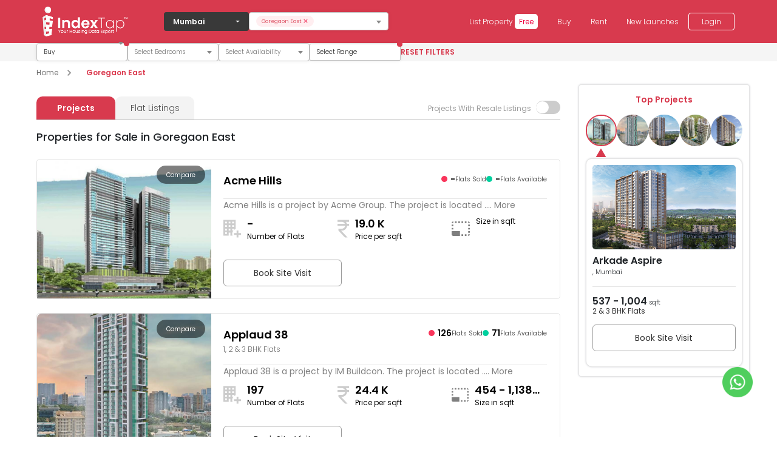

--- FILE ---
content_type: text/html; charset=UTF-8
request_url: https://www.indextap.com/property-for-sale/mumbai/goregaon-east
body_size: 21263
content:
<!DOCTYPE html>
<html lang="en-US">
<head>
<meta charset="UTF-8" />
<meta http-equiv="X-UA-Compatible" content="IE=edge" />
<meta name="viewport" content="width=device-width, initial-scale=1, maximum-scale=1" />
<title>
2, 3, 4 BHK Flats/Property for Sale in Goregaon East, Mumbai | IndexTap </title>
<link rel="preload" as="font" href="/css/fonts/slick.woff" type="font/woff" crossorigin="anonymous" />
<link rel="preload" as="font" href="/css/fonts/Altone-SemiBold.ttf" type="font/ttf" crossorigin="anonymous" />
<link rel="preload" href="https://fonts.googleapis.com">
<link rel="preload" href="https://fonts.gstatic.com" crossorigin>
<link
href="https://fonts.googleapis.com/css2?family=Poppins:ital,wght@0,100;0,200;0,300;0,400;0,500;0,600;0,700;0,800;1,200;1,300;1,400;1,500;1,600;1,700;1,800&display=swap"
rel="stylesheet">
<link rel="shortcut icon" href="/images/indextapFavicon_verColour.ico" />
<meta name="description" content="Explore 2, 3, 4 BHK flats/property for Sale in Goregaon East, Mumbai. To check out New Projects, Property Rates, Property for Sale in Goregaon East, visit IndexTap now!">
<meta name="keywords" content="stack view">
<meta name="title" content="2, 3, 4 BHK Flats/Property for Sale in Goregaon East, Mumbai | IndexTap">
<meta name="csrf-param" content="_csrf-frontend">
<meta name="csrf-token" content="BB6P7QC6B7ovoYBJ9qhf8a3cmefBP7FWKlyZuwMZtoVjUMiIauNf4mzD9RbE2g2o16bp0JV6_RhLDM3pZ3bv7Q==">
<link href="https://www.indextap.com/property-for-sale/mumbai/goregaon-east" rel="canonical">
<link href="https://unpkg.com/leaflet@1.9.4/dist/leaflet.css" rel="stylesheet">
<link href="/assets/css-compress/a0520470c537a39f9e2c27148fc9b240.css?v=1734951379" rel="stylesheet">
<style>.select2-container .select2-selection--multiple .select2-selection__rendered{display:inherit}.select2-selection__choice{margin-top:0px !important;margin:0 !important;padding:0px 20px 0px 9px !important;font-size:9px !important;width:max-content;min-width:max-content}.select2-container--default .select2-selection--multiple .select2-selection__choice{font-size:13px;padding-right:20px !important;font-weight:500;background-color:#ffeef0 !important;color:#d83a4e !important;border:0 !important}select2-selection__choice span{left:unset !important;right:0 !important;top:0px !important}.select2-container--krajee-bs3 .select2-selection--multiple .select2-selection__choice__remove{margin:-4px 0 0 3px}.select2-container--krajee-bs3 .select2-selection--multiple .select2-selection__choice{color:#d83a4e !important;padding:0 25px 0 5px !important;height:fit-content}</style>
<script>window.s2options_669e5a8e={"themeCss":".select2-container--krajee-bs3","sizeCss":"","doReset":true,"doToggle":true,"doOrder":false};
window.select2_822dde7c={"theme":"krajee-bs3","width":"100%","placeholder":"Select Bedrooms","language":"en-US"};
window.select2_3afcad91={"theme":"krajee-bs3","width":"100%","placeholder":"Select Availability","language":"en-US"};</script> <link rel="preconnect" href="https://ka-f.fontawesome.com" />
<script async src="https://www.googletagmanager.com/gtag/js?id=AW-328704045"></script>
<script>
window.dataLayer = window.dataLayer || [];
function gtag() {
dataLayer.push(arguments);
}
gtag('js', new Date());
gtag('config', 'AW-328704045');
</script>

<script>
(function (h, o, t, j, a, r) {
h.hj = h.hj || function () {
(h.hj.q = h.hj.q || []).push(arguments)
};
h._hjSettings = {
hjid: 3422049,
hjsv: 6
};
a = o.getElementsByTagName('head')[0];
r = o.createElement('script');
r.async = 1;
r.src = t + h._hjSettings.hjid + j + h._hjSettings.hjsv;
a.appendChild(r);
})(window, document, 'https://static.hotjar.com/c/hotjar-', '.js?sv=');
</script>
<script>
gtag('config', 'AW-328704045/EzDoCIrQ6t4DEK3A3pwB', {
'phone_conversion_number': '7736973697'
});
</script>

<script>
(function (w, d, s, l, i) {
w[l] = w[l] || [];
w[l].push({
'gtm.start': new Date().getTime(),
event: 'gtm.js'
});
var f = d.getElementsByTagName(s)[0],
j = d.createElement(s),
dl = l != 'dataLayer' ? '&l=' + l : '';
j.async = true;
j.src =
'https://www.googletagmanager.com/gtm.js?id=' + i + dl;
f.parentNode.insertBefore(j, f);
})(window, document, 'script', 'dataLayer', 'GTM-PGNNPG7');
</script>

</head>
<body class="css-custom-container">
<noscript><iframe src="https://www.googletagmanager.com/ns.html?id=GTM-PGNNPG7" height="0" width="0"
style="display:none;visibility:hidden"></iframe></noscript>
<div class="stickySection">
<header class="other-than-homepage newHeaderDesign bg-red">
<nav class="navbar navbar-expand-lg navbar-dark">
<div class="container-fluid px-lg-0">
<div class="row align-items-center w-100 m-lg-0">
<div class="col-lg-6 p-0 d-flex align-items-center cityOptionInNavbarAfterContent">
<a href="/" title="Click here to visit IndexTap" class="navbar-brand"><img
src="/images/indextaplogohf.png" height="55" width="auto" alt="IndexTap Logo" />
</a>
<div class="d-flex align-items-center gap10px w-100 addLeadsFilter newPaddingClass">
<ul class="nav-pills m-0 p-0">
<li role="presentation" class="dropdown">
<a href="#" class="dropdown-toggle" id="drop4" data-toggle="dropdown" role="button" aria-haspopup="true" aria-expanded="false">
Mumbai <span class="caret"></span>
</a>
<ul class="dropdown-menu" id="menu1" aria-labelledby="drop4">
<li><a href="/property-for-sale/mumbai">Mumbai</a></li>
<li><a href="/property-for-sale/pune">Pune</a></li>
</ul>
</li>

</ul>
<input type="hidden" placeholder="Search by Locality, City or Project Name" id="search_city" value="mumbai" />
<select class="addLeadsFilterDropdown addLeadsFilterDropdownSearchProject filter_properties w-100" id="developers1" multiple="multiple" name="developers[]">
</select>

</div>
</div>
<div class="col-lg-6 p-0 d-flex justify-content-end allTimeMenu">
<div class="sidepanel2">
<ul class="navbar-nav mx-auto align-items-md-center">
<li class="nav-item mb-3 mt-3">
<a href="/rent-sale-property/add-form">List Property <span>Free</span> </a>
</li>
<li class="nav-item mb-3 mt-3">
<a href="/property-for-sale/mumbai">Buy</a>
</li>
<li class="nav-item mb-3 mt-3">
<a href="/property-for-rent/mumbai">Rent</a>
</li>
<li class="nav-item mb-3 mt-3">
<a href="/new-launches/mumbai"
class="py-2 px-4 ">New
Launches</a>
</li>

<li class="nav-item d-noneDesk ml-lg-2 mr-lg-2 mb-3 mt-3 loginBtn">
<button class="revamp_login_btn">
<a href="/login" rel="nofollow" class="py-2 px-4">Login</a>
</button>
</li>
<li class="nav-item d-noneDesk ml-lg-2 mr-lg-3 mb-3 mt-3 signupLi">
<a href="/sign-up" rel="nofollow" class="py-2 px-4 signupBtn">Sign UP</a>
<button class="">Sign Up</button>
</li>
<li class="nav-item d-noneMobile m-0 loginBtn">
<button class="navBar_loginBtn">

<a class="loginA" href="/login" rel="nofollow"
class="py-2 px-4">Login</a>
</button>
</li>
<li class="openAside"><span class="iconify" data-icon="solar:hamburger-menu-linear"></span></li>
</ul>
</div>
</div>
</div>
</div>
</nav>
<aside class="fixedAside">
<div class="closeAside">
<span class="iconify" data-icon="material-symbols:close"></span>
</div>
<div class="fixedAsideContent">
<ul>
<li class="iplButtonMain"><a href="/ipl" class="iplButton">Home Buyer Premier League</a></li>
<li class="iplButtonMain py-0"><a href="/rent-sale-property/add-form" class="listPropertyButton">List Your Property For Free</a></li>
<li class="menuTitle">Menu</li>
<ul class="m-0 p-0 nonOnBig">
<li>
<a href="/property-for-sale/mumbai"><img src="/images/home/buy.svg" alt="Buy | IndexTap" /> Buy</a>
</li>
<li>
<a href="/property-for-rent/mumbai"><img src="/images/home/rent.svg" alt="Rent | IndexTap" /> Rent</a>
</li>
<li>
<a class="loginA" href="/login" rel="nofollow"><img
src="/images/home/login.svg" alt="Login | IndexTap" /> Login</a>
</li>
<li>
<a href="/new-launches/mumbai"
class=""><img
src="/images/home/nl.svg" alt="New Launches | IndexTap" /> New Launches</a>
</li>
</ul>
<li><a
href="/search?SearchForm[type]=rent&SearchForm[screener]=home_iq_screener&SearchForm[city]=Mumbai&SearchForm[locality_building]="><img
src="/images/home/transaction.svg" alt="Transactions | IndexTap" /> Transactions</a></li>
<li><a href="/pricing-plans"><img src="/images/home/pp.svg"
alt="Pricing Plan | IndexTap" /> Pricing Plan</a></li>

<li><a href="/about"><img src="/images/home/about.svg"
alt="About Us | IndexTap" /> About us</a></li>
</ul>
<div class="asideFooter">
<div class="row m-0">
<div class="col-8 p-0">
<h3>Download the <span>IndexTap</span> App</h3>
<div class="row m-0 downloadTheAppButton">
<div class="col-6 pl-0">
<a href="https://apps.apple.com/in/app/indextap-by-cre-matrix/id1574468792" target="_blank"><img
src="/images/home/apple.png" alt="IOS APP | IndexTap"></a>
</div>
<div class="col-6">
<a href="https://play.google.com/store/apps/details?id=com.crematrix.indextap" target="_blank"><img
src="/images/home/and.png" alt="Android APP | IndexTap"></a>
</div>
</div>
</div>
<div class="col-4 pr-0">
<img src="/images/home/scan.png" alt="Scan">
</div>
</div>
</div>
</div>
</aside>
</header>

<div class="spacing newFilterSection position-relative">
<input type="hidden" id="listingType" value="sale">
<input type="hidden" id="listingSearchFlag" value="0">
<span id="openFilter">
<svg xmlns="http://www.w3.org/2000/svg" width="1em" height="1em" viewBox="0 0 24 24">
<path fill="currentColor" d="M22 18.605a.75.75 0 0 1-.75.75h-5.1a2.93 2.93 0 0 1-5.66 0H2.75a.75.75 0 1 1 0-1.5h7.74a2.93 2.93 0 0 1 5.66 0h5.1a.75.75 0 0 1 .75.75m0-13.21a.75.75 0 0 1-.75.75H18.8a2.93 2.93 0 0 1-5.66 0H2.75a.75.75 0 1 1 0-1.5h10.39a2.93 2.93 0 0 1 5.66 0h2.45a.74.74 0 0 1 .75.75m0 6.6a.74.74 0 0 1-.75.75H9.55a2.93 2.93 0 0 1-5.66 0H2.75a.75.75 0 1 1 0-1.5h1.14a2.93 2.93 0 0 1 5.66 0h11.7a.75.75 0 0 1 .75.75" />
</svg> Filters
</span>
<div class="addLeadsFilter d-flex align-items-center">
<div class="modalTextWithIcon">
<span><i class="fas fa-arrow-left"></i> Filters</span>
</div>
<select class="listingTypeSelect addLeadsFilterDropdown addLeadsFilterDropdownStatus">
<option value="sale" selected data-search-term="Goregaon-East" data-city="mumbai">Buy</option>
<option value="rent" data-search-term="Goregaon-East" data-city="mumbai">Rent</option>
</select>
<span id="parent-s2-togall-bedrooms" style="display:none"><span id="s2-togall-bedrooms" class="s2-togall-button s2-togall-select"><span class="s2-select-label"><i class="glyphicon glyphicon-unchecked"></i>Select all</span><span class="s2-unselect-label"><i class="glyphicon glyphicon-check"></i>Unselect all</span></span></span><div class="kv-plugin-loading loading-bedrooms">&nbsp;</div><select id="bedrooms" class="addLeadsFilterDropdown addLeadsFilterDropdown-ck addLeadsFilterDropdownBhk form-control" name="bedrooms[]" multiple size="4" style="width: 100%; max-width: 300px; overflow-x: auto; height: 1px; visibility: hidden;" data-s2-options="s2options_669e5a8e" data-krajee-select2="select2_822dde7c">
<option value="1 BHK/1.5 BHK">1 BHK/1.5 BHK</option>
<option value="2 BHK/2.5 BHK">2 BHK/2.5 BHK</option>
<option value="3 BHK/3.5 BHK">3 BHK/3.5 BHK</option>
<option value="4 BHK/4.5 BHK">4 BHK/4.5 BHK</option>
</select> <span id="parent-s2-togall-available" style="display:none"><span id="s2-togall-available" class="s2-togall-button s2-togall-select"><span class="s2-select-label"><i class="glyphicon glyphicon-unchecked"></i>Select all</span><span class="s2-unselect-label"><i class="glyphicon glyphicon-check"></i>Unselect all</span></span></span><div class="kv-plugin-loading loading-available">&nbsp;</div><select id="available" class="aaddLeadsFilterDropdown addLeadsFilterDropdown-ck addLeadsFilterDropdownAvailable form-control" name="available[]" multiple size="4" data-s2-options="s2options_669e5a8e" data-krajee-select2="select2_3afcad91" style="width: 100%; height: 1px; visibility: hidden;">
<option value="ready_to_move">Ready to move in</option>
<option value="&lt;1 Year">&lt;1 Year</option>
<option value="1-2 Year">1 - 2 Year</option>
<option value="2-3 Year">2 - 3 Year</option>
<option value="&gt;3 Year">&gt;3 Year</option>
</select>


<div class="position-relative afterWidth100Class activeDotClass">
<button class="selectRangeBtn">Select Range</button>
<div class="range">
<h6 class="text-left selecFliterTitle">Flat Size</h6>
<input type="text" class="apartment" name="my_range" value="" />
</div>
</div>
<span class="resetFiltersBtn">Reset Filters</span>
</div>
</div>
</div>
<div class="container-fluid breadcrumbsContainer">
<div class="row">
<ul class="breadcrumbs">
<li><a href="/">Home</a></li>
<li>
Goregaon East </li>
</ul>
</div>
</div>
<div class="container-fluid property_index pt-0 d-lg-block">
<div class="row">
<div class="col-lg-9">
<div class="tabWithResaleSwitchBtn d-flex justify-content-between align-items-center">
<ul class="p-0 project_property_tab">
<li id="projectTab" rel="pro-tab-1"><a class="active" href="/property-for-sale/mumbai">Projects

</a></li>
<li id="propertyTab" rel="pro-tab-2"><a href="/flats-for-resale/mumbai">Flat Listings

</a></li>
</ul>
<div class="resaleSwitchBtn buyRentMain">
<div class="paraWithSwitch row m-0 justify-content-end align-items-center">
<span id="rentSaleSwtichText" class="mr-2">Projects with Resale listings</span>
<div class=" text-right">
<label class="switch">
<input type="checkbox" id="rentSaleSwitch">
<span class="slider round"></span>
</label>
</div>
</div>
</div>
</div>
<div class="project_property_tab_content">
<div id="pro-tab-1" class="pro-tab active">
<div class="container-fluid px-0" id="property">
<h1 id="listingHeader">
Properties for Goregaon East in Mumbai </h1>
</div>
<div id="listingWeb">
<a href="/properties/details/acme-group/goregaon-east/acme-hills/67d11060e778a9a37d009bf4">
<div class="container-fluid property-container property-container1 mt-4 property_listing_card">
<div class="row">
<div class="col-lg-4 px-0 position-relative">
<span class="compareButton" title="Click here to compare this property" complexId="67d11060e778a9a37d009bf4">

<b>Compare</b>
</span>
<img class="property-image" src="https://indextap.s3.ap-south-1.amazonaws.com/images/complex/67d11060e778a9a37d009bf4/e0407d49-d886-41b5-b4eb-1c717cd454c4_i8v9ko.gif" alt="Acme Hills - Indextap" width="100%" title="Acme Hills - Indextap">
</div>
<div class="col-lg-8 pt-4 customListingDetailsPadding position-relative">
<div class="container-fluid px-0" id="recentlyAddedComplex">
<div class="row m-0 mainProjectList">
<div class="mainProjectListl col-12 col-md-6 col-lg-6 pl-0">
<h4 class="m-0">
Acme Hills </h4>
<h5 class="listLocation">
<p class="inventory text-left">
</p>
</h5>
</div>
<div class="mainProjectListr col-12 col-md-6 col-lg-6 text-end pr-0">
<div class="d-flex align-items-center justify-content-end soldAndAvailableUnits m-0">
<div class="d-flex align-items-center noOfUnitsWithCircle">
<div class="d-flex align-items-center noOfUnitsWithCirclInner">
<span class="redCircle"></span>
<h3>- <p>Flats Sold</p>
</h3>
</div>
<div class="d-flex align-items-center noOfUnitsWithCirclInner">
<span class="greenCircle"></span>
<h3>- <p>Flats Available</p>
</h3>
</div>
</div>
</div>
</div>
</div>
<hr class="mb-0">
<p class="shortSUmmary">
Acme Hills is a project by Acme Group.
The project is located .... More</p>
<div class="row pt-2 listingDetailsDiv">
<div class="col-6 col-lg-4 d-flex align-items-start">
<svg width="29" height="29" viewBox="0 0 29 29" fill="none" xmlns="http://www.w3.org/2000/svg">
<path d="M15.08 26.1C14.79 25.23 14.5 24.215 14.5 23.2C14.5 21.025 15.37 18.995 16.675 17.4H14.5V14.5H17.4V16.675C18.27 15.95 19.285 15.37 20.3 14.935V0H0V26.1H8.7V21.025H11.6V26.1H15.08ZM14.5 2.9H17.4V5.8H14.5V2.9ZM14.5 8.7H17.4V11.6H14.5V8.7ZM5.8 23.2H2.9V20.3H5.8V23.2ZM5.8 17.4H2.9V14.5H5.8V17.4ZM5.8 11.6H2.9V8.7H5.8V11.6ZM5.8 5.8H2.9V2.9H5.8V5.8ZM8.7 2.9H11.6V5.8H8.7V2.9ZM8.7 8.7H11.6V11.6H8.7V8.7ZM8.7 17.4V14.5H11.6V17.4H8.7ZM24.65 17.4V21.75H29V24.65H24.65V29H21.75V24.65H17.4V21.75H21.75V17.4H24.65Z" fill="black" fill-opacity="0.2" />
</svg>
<div>
<h3 class="mb-0">
- </h3>
<p>
Number of Flats
</p>
</div>
</div>
<div class="col-6 col-lg-4 d-flex align-items-start">
<svg width="19" height="29" viewBox="0 0 19 29" fill="none" xmlns="http://www.w3.org/2000/svg">
<path d="M12.1283 6.44444C11.2417 4.54333 9.34167 3.22222 7.125 3.22222H0V0H19V3.22222H13.8383C14.5983 4.15667 15.1683 5.25222 15.5008 6.44444H19V9.66667H15.8333C15.4058 14.1778 11.6692 17.7222 7.125 17.7222H5.96917L16.625 29H12.2392L1.58333 17.7222V14.5H7.125C9.91167 14.5 12.2233 12.4056 12.6033 9.66667H0V6.44444H12.1283Z" fill="black" fill-opacity="0.2" />
</svg>
<div>
<h3 class="mb-0">
19.0 K </h3>
<p>
Price per sqft </p>
</div>
</div>
<div class="col-6 col-lg-4 d-flex align-items-start">
<svg width="30" height="24" viewBox="0 0 30 24" fill="none" xmlns="http://www.w3.org/2000/svg">
<path d="M21.8182 21.3333H24.5455V24H21.8182V21.3333ZM16.3636 21.3333H19.0909V24H16.3636V21.3333ZM0 21.3333C0 22.8 1.22727 24 2.72727 24H13.6364V16H0V21.3333ZM10.9091 0H13.6364V2.66667H10.9091V0ZM5.45455 0H8.18182V2.66667H5.45455V0ZM21.8182 0H24.5455V2.66667H21.8182V0ZM0 10.6667H2.72727V13.3333H0V10.6667ZM0 5.33333H2.72727V8H0V5.33333ZM2.72727 0C1.36364 0 0 1.33333 0 2.66667H2.72727V0ZM16.3636 0H19.0909V2.66667H16.3636V0ZM27.2727 24C28.6364 24 30 22.6667 30 21.3333H27.2727V24ZM27.2727 10.6667H30V13.3333H27.2727V10.6667ZM27.2727 0V2.66667H30C30 1.33333 28.6364 0 27.2727 0ZM27.2727 16H30V18.6667H27.2727V16ZM27.2727 5.33333H30V8H27.2727V5.33333Z" fill="black" fill-opacity="0.5" />
</svg>
<div>
<h3 class="mb-0">
</h3>
<p>

Size in sqft
</p>
</div>
</div>
</div>
<div class="listing_btn_grp action_buttons action_buttons_new d-flex align-items-center justify-content-start mt-3">
<button class="gotowhatsapp revamp_button bookasitevisit" type="complex" text="Acme Hills">Book Site Visit</button>

</div>

</div>
</div>
</div>
</div>
</a>
<a href="/properties/details/im-buildcon/goregaon-east/applaud-38/63b41d2d919361d0f5451be5">
<div class="container-fluid property-container property-container1 mt-4 property_listing_card">
<div class="row">
<div class="col-lg-4 px-0 position-relative">
<span class="compareButton" title="Click here to compare this property" complexId="63b41d2d919361d0f5451be5">

<b>Compare</b>
</span>
<img class="property-image" src="https://indextap.s3.ap-south-1.amazonaws.com/images/complex/63b41d2d919361d0f5451be5/377e5e3e-e79b-4435-84ee-e471d341aee6_elevationapplaund38.png" alt="Applaud 38 - Indextap" width="100%" title="Applaud 38 - Indextap">
</div>
<div class="col-lg-8 pt-4 customListingDetailsPadding position-relative">
<div class="container-fluid px-0" id="recentlyAddedComplex">
<div class="row m-0 mainProjectList">
<div class="mainProjectListl col-12 col-md-6 col-lg-6 pl-0">
<h4 class="m-0">
Applaud 38 </h4>
<h5 class="listLocation">
<p class="inventory text-left">
1, 2 & 3 BHK Flats </p>
</h5>
</div>
<div class="mainProjectListr col-12 col-md-6 col-lg-6 text-end pr-0">
<div class="d-flex align-items-center justify-content-end soldAndAvailableUnits m-0">
<div class="d-flex align-items-center noOfUnitsWithCircle">
<div class="d-flex align-items-center noOfUnitsWithCirclInner">
<span class="redCircle"></span>
<h3>126 <p>Flats Sold</p>
</h3>
</div>
<div class="d-flex align-items-center noOfUnitsWithCirclInner">
<span class="greenCircle"></span>
<h3>71 <p>Flats Available</p>
</h3>
</div>
</div>
</div>
</div>
</div>
<hr class="mb-0">
<p class="shortSUmmary">
Applaud 38 is a project by IM Buildcon.
The project is located .... More</p>
<div class="row pt-2 listingDetailsDiv">
<div class="col-6 col-lg-4 d-flex align-items-start">
<svg width="29" height="29" viewBox="0 0 29 29" fill="none" xmlns="http://www.w3.org/2000/svg">
<path d="M15.08 26.1C14.79 25.23 14.5 24.215 14.5 23.2C14.5 21.025 15.37 18.995 16.675 17.4H14.5V14.5H17.4V16.675C18.27 15.95 19.285 15.37 20.3 14.935V0H0V26.1H8.7V21.025H11.6V26.1H15.08ZM14.5 2.9H17.4V5.8H14.5V2.9ZM14.5 8.7H17.4V11.6H14.5V8.7ZM5.8 23.2H2.9V20.3H5.8V23.2ZM5.8 17.4H2.9V14.5H5.8V17.4ZM5.8 11.6H2.9V8.7H5.8V11.6ZM5.8 5.8H2.9V2.9H5.8V5.8ZM8.7 2.9H11.6V5.8H8.7V2.9ZM8.7 8.7H11.6V11.6H8.7V8.7ZM8.7 17.4V14.5H11.6V17.4H8.7ZM24.65 17.4V21.75H29V24.65H24.65V29H21.75V24.65H17.4V21.75H21.75V17.4H24.65Z" fill="black" fill-opacity="0.2" />
</svg>
<div>
<h3 class="mb-0">
197 </h3>
<p>
Number of Flats
</p>
</div>
</div>
<div class="col-6 col-lg-4 d-flex align-items-start">
<svg width="19" height="29" viewBox="0 0 19 29" fill="none" xmlns="http://www.w3.org/2000/svg">
<path d="M12.1283 6.44444C11.2417 4.54333 9.34167 3.22222 7.125 3.22222H0V0H19V3.22222H13.8383C14.5983 4.15667 15.1683 5.25222 15.5008 6.44444H19V9.66667H15.8333C15.4058 14.1778 11.6692 17.7222 7.125 17.7222H5.96917L16.625 29H12.2392L1.58333 17.7222V14.5H7.125C9.91167 14.5 12.2233 12.4056 12.6033 9.66667H0V6.44444H12.1283Z" fill="black" fill-opacity="0.2" />
</svg>
<div>
<h3 class="mb-0">
24.4 K </h3>
<p>
Price per sqft </p>
</div>
</div>
<div class="col-6 col-lg-4 d-flex align-items-start">
<svg width="30" height="24" viewBox="0 0 30 24" fill="none" xmlns="http://www.w3.org/2000/svg">
<path d="M21.8182 21.3333H24.5455V24H21.8182V21.3333ZM16.3636 21.3333H19.0909V24H16.3636V21.3333ZM0 21.3333C0 22.8 1.22727 24 2.72727 24H13.6364V16H0V21.3333ZM10.9091 0H13.6364V2.66667H10.9091V0ZM5.45455 0H8.18182V2.66667H5.45455V0ZM21.8182 0H24.5455V2.66667H21.8182V0ZM0 10.6667H2.72727V13.3333H0V10.6667ZM0 5.33333H2.72727V8H0V5.33333ZM2.72727 0C1.36364 0 0 1.33333 0 2.66667H2.72727V0ZM16.3636 0H19.0909V2.66667H16.3636V0ZM27.2727 24C28.6364 24 30 22.6667 30 21.3333H27.2727V24ZM27.2727 10.6667H30V13.3333H27.2727V10.6667ZM27.2727 0V2.66667H30C30 1.33333 28.6364 0 27.2727 0ZM27.2727 16H30V18.6667H27.2727V16ZM27.2727 5.33333H30V8H27.2727V5.33333Z" fill="black" fill-opacity="0.5" />
</svg>
<div>
<h3 class="mb-0">
454 - 1,138 <span>sqft</span> </h3>
<p>

Size in sqft
</p>
</div>
</div>
</div>
<div class="listing_btn_grp action_buttons action_buttons_new d-flex align-items-center justify-content-start mt-3">
<button class="gotowhatsapp revamp_button bookasitevisit" type="complex" text="Applaud 38">Book Site Visit</button>

</div>

</div>
</div>
</div>
</div>
</a>
<a href="/properties/details/arkade-group/goregaon-east/arkade-aspire/628f71d22352e9d24ebfc640">
<div class="container-fluid property-container property-container1 mt-4 property_listing_card">
<div class="row">
<div class="col-lg-4 px-0 position-relative">
<span class="compareButton" title="Click here to compare this property" complexId="628f71d22352e9d24ebfc640">

<b>Compare</b>
</span>
<img class="property-image" src="https://indextap.s3.ap-south-1.amazonaws.com/images/complex/628f71d22352e9d24ebfc640/c2020386-c128-4860-bbde-21ca1cdbfa3d_elevation.png" alt="Arkade Aspire - Indextap" width="100%" title="Arkade Aspire - Indextap">
</div>
<div class="col-lg-8 pt-4 customListingDetailsPadding position-relative">
<div class="container-fluid px-0" id="recentlyAddedComplex">
<div class="row m-0 mainProjectList">
<div class="mainProjectListl col-12 col-md-6 col-lg-6 pl-0">
<h4 class="m-0">
Arkade Aspire </h4>
<h5 class="listLocation">
<p class="inventory text-left">
2 & 3 BHK Flats </p>
</h5>
</div>
<div class="mainProjectListr col-12 col-md-6 col-lg-6 text-end pr-0">
<div class="d-flex align-items-center justify-content-end soldAndAvailableUnits m-0">
<div class="d-flex align-items-center noOfUnitsWithCircle">
<div class="d-flex align-items-center noOfUnitsWithCirclInner">
<span class="redCircle"></span>
<h3>202 <p>Flats Sold</p>
</h3>
</div>
<div class="d-flex align-items-center noOfUnitsWithCirclInner">
<span class="greenCircle"></span>
<h3>4 <p>Flats Available</p>
</h3>
</div>
</div>
</div>
</div>
</div>
<hr class="mb-0">
<p class="shortSUmmary">
Arkade Aspire is a project by Arkade Group.
The project is located .... More</p>
<div class="row pt-2 listingDetailsDiv">
<div class="col-6 col-lg-4 d-flex align-items-start">
<svg width="29" height="29" viewBox="0 0 29 29" fill="none" xmlns="http://www.w3.org/2000/svg">
<path d="M15.08 26.1C14.79 25.23 14.5 24.215 14.5 23.2C14.5 21.025 15.37 18.995 16.675 17.4H14.5V14.5H17.4V16.675C18.27 15.95 19.285 15.37 20.3 14.935V0H0V26.1H8.7V21.025H11.6V26.1H15.08ZM14.5 2.9H17.4V5.8H14.5V2.9ZM14.5 8.7H17.4V11.6H14.5V8.7ZM5.8 23.2H2.9V20.3H5.8V23.2ZM5.8 17.4H2.9V14.5H5.8V17.4ZM5.8 11.6H2.9V8.7H5.8V11.6ZM5.8 5.8H2.9V2.9H5.8V5.8ZM8.7 2.9H11.6V5.8H8.7V2.9ZM8.7 8.7H11.6V11.6H8.7V8.7ZM8.7 17.4V14.5H11.6V17.4H8.7ZM24.65 17.4V21.75H29V24.65H24.65V29H21.75V24.65H17.4V21.75H21.75V17.4H24.65Z" fill="black" fill-opacity="0.2" />
</svg>
<div>
<h3 class="mb-0">
206 </h3>
<p>
Number of Flats
</p>
</div>
</div>
<div class="col-6 col-lg-4 d-flex align-items-start">
<svg width="19" height="29" viewBox="0 0 19 29" fill="none" xmlns="http://www.w3.org/2000/svg">
<path d="M12.1283 6.44444C11.2417 4.54333 9.34167 3.22222 7.125 3.22222H0V0H19V3.22222H13.8383C14.5983 4.15667 15.1683 5.25222 15.5008 6.44444H19V9.66667H15.8333C15.4058 14.1778 11.6692 17.7222 7.125 17.7222H5.96917L16.625 29H12.2392L1.58333 17.7222V14.5H7.125C9.91167 14.5 12.2233 12.4056 12.6033 9.66667H0V6.44444H12.1283Z" fill="black" fill-opacity="0.2" />
</svg>
<div>
<h3 class="mb-0">
29.3 K </h3>
<p>
Price per sqft </p>
</div>
</div>
<div class="col-6 col-lg-4 d-flex align-items-start">
<svg width="30" height="24" viewBox="0 0 30 24" fill="none" xmlns="http://www.w3.org/2000/svg">
<path d="M21.8182 21.3333H24.5455V24H21.8182V21.3333ZM16.3636 21.3333H19.0909V24H16.3636V21.3333ZM0 21.3333C0 22.8 1.22727 24 2.72727 24H13.6364V16H0V21.3333ZM10.9091 0H13.6364V2.66667H10.9091V0ZM5.45455 0H8.18182V2.66667H5.45455V0ZM21.8182 0H24.5455V2.66667H21.8182V0ZM0 10.6667H2.72727V13.3333H0V10.6667ZM0 5.33333H2.72727V8H0V5.33333ZM2.72727 0C1.36364 0 0 1.33333 0 2.66667H2.72727V0ZM16.3636 0H19.0909V2.66667H16.3636V0ZM27.2727 24C28.6364 24 30 22.6667 30 21.3333H27.2727V24ZM27.2727 10.6667H30V13.3333H27.2727V10.6667ZM27.2727 0V2.66667H30C30 1.33333 28.6364 0 27.2727 0ZM27.2727 16H30V18.6667H27.2727V16ZM27.2727 5.33333H30V8H27.2727V5.33333Z" fill="black" fill-opacity="0.5" />
</svg>
<div>
<h3 class="mb-0">
537 - 1,004 <span>sqft</span> </h3>
<p>

Size in sqft
</p>
</div>
</div>
</div>
<div class="listing_btn_grp action_buttons action_buttons_new d-flex align-items-center justify-content-start mt-3">
<button class="gotowhatsapp revamp_button bookasitevisit" type="complex" text="Arkade Aspire">Book Site Visit</button>

</div>

</div>
</div>
</div>
</div>
</a>
<a href="/properties/details/amal-and-divine-space/goregaon-east/aspen-garden/65b898793fbc0da68da0c0a7">
<div class="container-fluid property-container property-container1 mt-4 property_listing_card">
<div class="row">
<div class="col-lg-4 px-0 position-relative">
<span class="compareButton" title="Click here to compare this property" complexId="65b898793fbc0da68da0c0a7">

<b>Compare</b>
</span>
<img class="property-image" src="https://indextap.s3.ap-south-1.amazonaws.com/images/complex/65b898793fbc0da68da0c0a7/23281721-bc9c-4a7f-b80e-56cfa555d82c_Screenshot2024-01-30120725.png" alt="Aspen Garden - Indextap" width="100%" title="Aspen Garden - Indextap">
</div>
<div class="col-lg-8 pt-4 customListingDetailsPadding position-relative">
<div class="container-fluid px-0" id="recentlyAddedComplex">
<div class="row m-0 mainProjectList">
<div class="mainProjectListl col-12 col-md-6 col-lg-6 pl-0">
<h4 class="m-0">
Aspen Garden </h4>
<h5 class="listLocation">
<p class="inventory text-left">
2 & 3 BHK Flats </p>
</h5>
</div>
<div class="mainProjectListr col-12 col-md-6 col-lg-6 text-end pr-0">
<div class="d-flex align-items-center justify-content-end soldAndAvailableUnits m-0">
<div class="d-flex align-items-center noOfUnitsWithCircle">
<div class="d-flex align-items-center mr-2 noOfUnitsWithCirclInner">
<span class="redCircle"></span>
<h3>
<p>Sold Out</p>
</h3>
</div>
</div>
</div>
</div>
</div>
<hr class="mb-0">
<p class="shortSUmmary">
Aspen Garden is a project by Amal And Divine Space.
The project is located .... More</p>
<div class="row pt-2 listingDetailsDiv">
<div class="col-6 col-lg-4 d-flex align-items-start">
<svg width="29" height="29" viewBox="0 0 29 29" fill="none" xmlns="http://www.w3.org/2000/svg">
<path d="M15.08 26.1C14.79 25.23 14.5 24.215 14.5 23.2C14.5 21.025 15.37 18.995 16.675 17.4H14.5V14.5H17.4V16.675C18.27 15.95 19.285 15.37 20.3 14.935V0H0V26.1H8.7V21.025H11.6V26.1H15.08ZM14.5 2.9H17.4V5.8H14.5V2.9ZM14.5 8.7H17.4V11.6H14.5V8.7ZM5.8 23.2H2.9V20.3H5.8V23.2ZM5.8 17.4H2.9V14.5H5.8V17.4ZM5.8 11.6H2.9V8.7H5.8V11.6ZM5.8 5.8H2.9V2.9H5.8V5.8ZM8.7 2.9H11.6V5.8H8.7V2.9ZM8.7 8.7H11.6V11.6H8.7V8.7ZM8.7 17.4V14.5H11.6V17.4H8.7ZM24.65 17.4V21.75H29V24.65H24.65V29H21.75V24.65H17.4V21.75H21.75V17.4H24.65Z" fill="black" fill-opacity="0.2" />
</svg>
<div>
<h3 class="mb-0">
144 </h3>
<p>
Number of Flats
</p>
</div>
</div>
<div class="col-6 col-lg-4 d-flex align-items-start">
<svg width="19" height="29" viewBox="0 0 19 29" fill="none" xmlns="http://www.w3.org/2000/svg">
<path d="M12.1283 6.44444C11.2417 4.54333 9.34167 3.22222 7.125 3.22222H0V0H19V3.22222H13.8383C14.5983 4.15667 15.1683 5.25222 15.5008 6.44444H19V9.66667H15.8333C15.4058 14.1778 11.6692 17.7222 7.125 17.7222H5.96917L16.625 29H12.2392L1.58333 17.7222V14.5H7.125C9.91167 14.5 12.2233 12.4056 12.6033 9.66667H0V6.44444H12.1283Z" fill="black" fill-opacity="0.2" />
</svg>
<div>
<h3 class="mb-0">
25.4 K </h3>
<p>
Price per sqft </p>
</div>
</div>
<div class="col-6 col-lg-4 d-flex align-items-start">
<svg width="30" height="24" viewBox="0 0 30 24" fill="none" xmlns="http://www.w3.org/2000/svg">
<path d="M21.8182 21.3333H24.5455V24H21.8182V21.3333ZM16.3636 21.3333H19.0909V24H16.3636V21.3333ZM0 21.3333C0 22.8 1.22727 24 2.72727 24H13.6364V16H0V21.3333ZM10.9091 0H13.6364V2.66667H10.9091V0ZM5.45455 0H8.18182V2.66667H5.45455V0ZM21.8182 0H24.5455V2.66667H21.8182V0ZM0 10.6667H2.72727V13.3333H0V10.6667ZM0 5.33333H2.72727V8H0V5.33333ZM2.72727 0C1.36364 0 0 1.33333 0 2.66667H2.72727V0ZM16.3636 0H19.0909V2.66667H16.3636V0ZM27.2727 24C28.6364 24 30 22.6667 30 21.3333H27.2727V24ZM27.2727 10.6667H30V13.3333H27.2727V10.6667ZM27.2727 0V2.66667H30C30 1.33333 28.6364 0 27.2727 0ZM27.2727 16H30V18.6667H27.2727V16ZM27.2727 5.33333H30V8H27.2727V5.33333Z" fill="black" fill-opacity="0.5" />
</svg>
<div>
<h3 class="mb-0">
769 - 952 <span>sqft</span> </h3>
<p>

Size in sqft
</p>
</div>
</div>
</div>
<div class="listing_btn_grp action_buttons action_buttons_new d-flex align-items-center justify-content-start mt-3">
<button class="gotowhatsapp revamp_button bookasitevisit" type="complex" text="Aspen Garden">Book Site Visit</button>

</div>

</div>
</div>
</div>
</div>
</a>
<a href="/properties/details/amal-and-divine-space/goregaon-east/aspen-park/65be18453fbc0da68da0c1cd">
<div class="container-fluid property-container property-container1 mt-4 property_listing_card">
<div class="row">
<div class="col-lg-4 px-0 position-relative">
<span class="compareButton" title="Click here to compare this property" complexId="65be18453fbc0da68da0c1cd">

<b>Compare</b>
</span>
<img class="property-image" src="https://indextap.s3.ap-south-1.amazonaws.com/images/complex/65be18453fbc0da68da0c1cd/aeabef56-039b-44ff-a4c5-7c54531624bd_Screenshot2024-02-03165140.png" alt="Aspen Park - Indextap" width="100%" title="Aspen Park - Indextap">
</div>
<div class="col-lg-8 pt-4 customListingDetailsPadding position-relative">
<div class="container-fluid px-0" id="recentlyAddedComplex">
<div class="row m-0 mainProjectList">
<div class="mainProjectListl col-12 col-md-6 col-lg-6 pl-0">
<h4 class="m-0">
Aspen Park </h4>
<h5 class="listLocation">
<p class="inventory text-left">
1, 1.5 & 2 BHK Flats </p>
</h5>
</div>
<div class="mainProjectListr col-12 col-md-6 col-lg-6 text-end pr-0">
<div class="d-flex align-items-center justify-content-end soldAndAvailableUnits m-0">
<div class="d-flex align-items-center noOfUnitsWithCircle">
<div class="d-flex align-items-center mr-2 noOfUnitsWithCirclInner">
<span class="redCircle"></span>
<h3>
<p>Sold Out</p>
</h3>
</div>
</div>
</div>
</div>
</div>
<hr class="mb-0">
<p class="shortSUmmary">
Aspen Park is a project by Amal And Divine Space.
The project is located .... More</p>
<div class="row pt-2 listingDetailsDiv">
<div class="col-6 col-lg-4 d-flex align-items-start">
<svg width="29" height="29" viewBox="0 0 29 29" fill="none" xmlns="http://www.w3.org/2000/svg">
<path d="M15.08 26.1C14.79 25.23 14.5 24.215 14.5 23.2C14.5 21.025 15.37 18.995 16.675 17.4H14.5V14.5H17.4V16.675C18.27 15.95 19.285 15.37 20.3 14.935V0H0V26.1H8.7V21.025H11.6V26.1H15.08ZM14.5 2.9H17.4V5.8H14.5V2.9ZM14.5 8.7H17.4V11.6H14.5V8.7ZM5.8 23.2H2.9V20.3H5.8V23.2ZM5.8 17.4H2.9V14.5H5.8V17.4ZM5.8 11.6H2.9V8.7H5.8V11.6ZM5.8 5.8H2.9V2.9H5.8V5.8ZM8.7 2.9H11.6V5.8H8.7V2.9ZM8.7 8.7H11.6V11.6H8.7V8.7ZM8.7 17.4V14.5H11.6V17.4H8.7ZM24.65 17.4V21.75H29V24.65H24.65V29H21.75V24.65H17.4V21.75H21.75V17.4H24.65Z" fill="black" fill-opacity="0.2" />
</svg>
<div>
<h3 class="mb-0">
170 </h3>
<p>
Number of Flats
</p>
</div>
</div>
<div class="col-6 col-lg-4 d-flex align-items-start">
<svg width="19" height="29" viewBox="0 0 19 29" fill="none" xmlns="http://www.w3.org/2000/svg">
<path d="M12.1283 6.44444C11.2417 4.54333 9.34167 3.22222 7.125 3.22222H0V0H19V3.22222H13.8383C14.5983 4.15667 15.1683 5.25222 15.5008 6.44444H19V9.66667H15.8333C15.4058 14.1778 11.6692 17.7222 7.125 17.7222H5.96917L16.625 29H12.2392L1.58333 17.7222V14.5H7.125C9.91167 14.5 12.2233 12.4056 12.6033 9.66667H0V6.44444H12.1283Z" fill="black" fill-opacity="0.2" />
</svg>
<div>
<h3 class="mb-0">
27.7 K </h3>
<p>
Price per sqft </p>
</div>
</div>
<div class="col-6 col-lg-4 d-flex align-items-start">
<svg width="30" height="24" viewBox="0 0 30 24" fill="none" xmlns="http://www.w3.org/2000/svg">
<path d="M21.8182 21.3333H24.5455V24H21.8182V21.3333ZM16.3636 21.3333H19.0909V24H16.3636V21.3333ZM0 21.3333C0 22.8 1.22727 24 2.72727 24H13.6364V16H0V21.3333ZM10.9091 0H13.6364V2.66667H10.9091V0ZM5.45455 0H8.18182V2.66667H5.45455V0ZM21.8182 0H24.5455V2.66667H21.8182V0ZM0 10.6667H2.72727V13.3333H0V10.6667ZM0 5.33333H2.72727V8H0V5.33333ZM2.72727 0C1.36364 0 0 1.33333 0 2.66667H2.72727V0ZM16.3636 0H19.0909V2.66667H16.3636V0ZM27.2727 24C28.6364 24 30 22.6667 30 21.3333H27.2727V24ZM27.2727 10.6667H30V13.3333H27.2727V10.6667ZM27.2727 0V2.66667H30C30 1.33333 28.6364 0 27.2727 0ZM27.2727 16H30V18.6667H27.2727V16ZM27.2727 5.33333H30V8H27.2727V5.33333Z" fill="black" fill-opacity="0.5" />
</svg>
<div>
<h3 class="mb-0">
413 - 593 <span>sqft</span> </h3>
<p>

Size in sqft
</p>
</div>
</div>
</div>
<div class="listing_btn_grp action_buttons action_buttons_new d-flex align-items-center justify-content-start mt-3">
<button class="gotowhatsapp revamp_button bookasitevisit" type="complex" text="Aspen Park">Book Site Visit</button>

</div>

</div>
</div>
</div>
</div>
</a>
<a href="/properties/details/bhoomi-group/goregaon-east/bhoomi-samarth/663ee3739208cee938d4c7a2">
<div class="container-fluid property-container property-container1 mt-4 property_listing_card">
<div class="row">
<div class="col-lg-4 px-0 position-relative">
<span class="compareButton" title="Click here to compare this property" complexId="663ee3739208cee938d4c7a2">

<b>Compare</b>
</span>
<img class="property-image" src="https://indextap.s3.ap-south-1.amazonaws.com/images/complex/663ee3739208cee938d4c7a2/e28328f9-1e47-4b06-b403-ffb73a31fd14_Screenshot2024-05-11084906.png" alt="Bhoomi Samarth - Indextap" width="100%" title="Bhoomi Samarth - Indextap">
</div>
<div class="col-lg-8 pt-4 customListingDetailsPadding position-relative">
<div class="container-fluid px-0" id="recentlyAddedComplex">
<div class="row m-0 mainProjectList">
<div class="mainProjectListl col-12 col-md-6 col-lg-6 pl-0">
<h4 class="m-0">
Bhoomi Samarth </h4>
<h5 class="listLocation">
<p class="inventory text-left">
1 & 2 BHK Flats </p>
</h5>
</div>
<div class="mainProjectListr col-12 col-md-6 col-lg-6 text-end pr-0">
<div class="d-flex align-items-center justify-content-end soldAndAvailableUnits m-0">
<div class="d-flex align-items-center noOfUnitsWithCircle">
<div class="d-flex align-items-center noOfUnitsWithCirclInner">
<span class="redCircle"></span>
<h3>74 <p>Flats Sold</p>
</h3>
</div>
<div class="d-flex align-items-center noOfUnitsWithCirclInner">
<span class="greenCircle"></span>
<h3>2 <p>Flats Available</p>
</h3>
</div>
</div>
</div>
</div>
</div>
<hr class="mb-0">
<p class="shortSUmmary">
Bhoomi Samarth is a project by Bhoomi Group.
The project is located .... More</p>
<div class="row pt-2 listingDetailsDiv">
<div class="col-6 col-lg-4 d-flex align-items-start">
<svg width="29" height="29" viewBox="0 0 29 29" fill="none" xmlns="http://www.w3.org/2000/svg">
<path d="M15.08 26.1C14.79 25.23 14.5 24.215 14.5 23.2C14.5 21.025 15.37 18.995 16.675 17.4H14.5V14.5H17.4V16.675C18.27 15.95 19.285 15.37 20.3 14.935V0H0V26.1H8.7V21.025H11.6V26.1H15.08ZM14.5 2.9H17.4V5.8H14.5V2.9ZM14.5 8.7H17.4V11.6H14.5V8.7ZM5.8 23.2H2.9V20.3H5.8V23.2ZM5.8 17.4H2.9V14.5H5.8V17.4ZM5.8 11.6H2.9V8.7H5.8V11.6ZM5.8 5.8H2.9V2.9H5.8V5.8ZM8.7 2.9H11.6V5.8H8.7V2.9ZM8.7 8.7H11.6V11.6H8.7V8.7ZM8.7 17.4V14.5H11.6V17.4H8.7ZM24.65 17.4V21.75H29V24.65H24.65V29H21.75V24.65H17.4V21.75H21.75V17.4H24.65Z" fill="black" fill-opacity="0.2" />
</svg>
<div>
<h3 class="mb-0">
76 </h3>
<p>
Number of Flats
</p>
</div>
</div>
<div class="col-6 col-lg-4 d-flex align-items-start">
<svg width="19" height="29" viewBox="0 0 19 29" fill="none" xmlns="http://www.w3.org/2000/svg">
<path d="M12.1283 6.44444C11.2417 4.54333 9.34167 3.22222 7.125 3.22222H0V0H19V3.22222H13.8383C14.5983 4.15667 15.1683 5.25222 15.5008 6.44444H19V9.66667H15.8333C15.4058 14.1778 11.6692 17.7222 7.125 17.7222H5.96917L16.625 29H12.2392L1.58333 17.7222V14.5H7.125C9.91167 14.5 12.2233 12.4056 12.6033 9.66667H0V6.44444H12.1283Z" fill="black" fill-opacity="0.2" />
</svg>
<div>
<h3 class="mb-0">
21.0 K </h3>
<p>
Price per sqft </p>
</div>
</div>
<div class="col-6 col-lg-4 d-flex align-items-start">
<svg width="30" height="24" viewBox="0 0 30 24" fill="none" xmlns="http://www.w3.org/2000/svg">
<path d="M21.8182 21.3333H24.5455V24H21.8182V21.3333ZM16.3636 21.3333H19.0909V24H16.3636V21.3333ZM0 21.3333C0 22.8 1.22727 24 2.72727 24H13.6364V16H0V21.3333ZM10.9091 0H13.6364V2.66667H10.9091V0ZM5.45455 0H8.18182V2.66667H5.45455V0ZM21.8182 0H24.5455V2.66667H21.8182V0ZM0 10.6667H2.72727V13.3333H0V10.6667ZM0 5.33333H2.72727V8H0V5.33333ZM2.72727 0C1.36364 0 0 1.33333 0 2.66667H2.72727V0ZM16.3636 0H19.0909V2.66667H16.3636V0ZM27.2727 24C28.6364 24 30 22.6667 30 21.3333H27.2727V24ZM27.2727 10.6667H30V13.3333H27.2727V10.6667ZM27.2727 0V2.66667H30C30 1.33333 28.6364 0 27.2727 0ZM27.2727 16H30V18.6667H27.2727V16ZM27.2727 5.33333H30V8H27.2727V5.33333Z" fill="black" fill-opacity="0.5" />
</svg>
<div>
<h3 class="mb-0">
330 - 664 <span>sqft</span> </h3>
<p>

Size in sqft
</p>
</div>
</div>
</div>
<div class="listing_btn_grp action_buttons action_buttons_new d-flex align-items-center justify-content-start mt-3">
<button class="gotowhatsapp revamp_button bookasitevisit" type="complex" text="Bhoomi Samarth">Book Site Visit</button>

</div>

</div>
</div>
</div>
</div>
</a>
<a href="/properties/details/db-realty/goregaon-east/db-woods/64f168ea6d51f4683afd76c5">
<div class="container-fluid property-container property-container1 mt-4 property_listing_card">
<div class="row">
<div class="col-lg-4 px-0 position-relative">
<span class="compareButton" title="Click here to compare this property" complexId="64f168ea6d51f4683afd76c5">

<b>Compare</b>
</span>
<img class="property-image" src="https://indextap.s3.ap-south-1.amazonaws.com/images/complex/64f168ea6d51f4683afd76c5/dd535b28-2f60-4118-be46-4a2213b47e66_db-wood.jpg" alt="DB Woods - Indextap" width="100%" title="DB Woods - Indextap">
</div>
<div class="col-lg-8 pt-4 customListingDetailsPadding position-relative">
<div class="container-fluid px-0" id="recentlyAddedComplex">
<div class="row m-0 mainProjectList">
<div class="mainProjectListl col-12 col-md-6 col-lg-6 pl-0">
<h4 class="m-0">
DB Woods </h4>
<h5 class="listLocation">
<p class="inventory text-left">
</p>
</h5>
</div>
<div class="mainProjectListr col-12 col-md-6 col-lg-6 text-end pr-0">
<div class="d-flex align-items-center justify-content-end soldAndAvailableUnits m-0">
<div class="d-flex align-items-center noOfUnitsWithCircle">
<div class="d-flex align-items-center noOfUnitsWithCirclInner">
<span class="redCircle"></span>
<h3>- <p>Flats Sold</p>
</h3>
</div>
<div class="d-flex align-items-center noOfUnitsWithCirclInner">
<span class="greenCircle"></span>
<h3>- <p>Flats Available</p>
</h3>
</div>
</div>
</div>
</div>
</div>
<hr class="mb-0">
<p class="shortSUmmary">
DB Woods is a project by DB Realty.
The project is located .... More</p>
<div class="row pt-2 listingDetailsDiv">
<div class="col-6 col-lg-4 d-flex align-items-start">
<svg width="29" height="29" viewBox="0 0 29 29" fill="none" xmlns="http://www.w3.org/2000/svg">
<path d="M15.08 26.1C14.79 25.23 14.5 24.215 14.5 23.2C14.5 21.025 15.37 18.995 16.675 17.4H14.5V14.5H17.4V16.675C18.27 15.95 19.285 15.37 20.3 14.935V0H0V26.1H8.7V21.025H11.6V26.1H15.08ZM14.5 2.9H17.4V5.8H14.5V2.9ZM14.5 8.7H17.4V11.6H14.5V8.7ZM5.8 23.2H2.9V20.3H5.8V23.2ZM5.8 17.4H2.9V14.5H5.8V17.4ZM5.8 11.6H2.9V8.7H5.8V11.6ZM5.8 5.8H2.9V2.9H5.8V5.8ZM8.7 2.9H11.6V5.8H8.7V2.9ZM8.7 8.7H11.6V11.6H8.7V8.7ZM8.7 17.4V14.5H11.6V17.4H8.7ZM24.65 17.4V21.75H29V24.65H24.65V29H21.75V24.65H17.4V21.75H21.75V17.4H24.65Z" fill="black" fill-opacity="0.2" />
</svg>
<div>
<h3 class="mb-0">
- </h3>
<p>
Number of Flats
</p>
</div>
</div>
<div class="col-6 col-lg-4 d-flex align-items-start">
<svg width="19" height="29" viewBox="0 0 19 29" fill="none" xmlns="http://www.w3.org/2000/svg">
<path d="M12.1283 6.44444C11.2417 4.54333 9.34167 3.22222 7.125 3.22222H0V0H19V3.22222H13.8383C14.5983 4.15667 15.1683 5.25222 15.5008 6.44444H19V9.66667H15.8333C15.4058 14.1778 11.6692 17.7222 7.125 17.7222H5.96917L16.625 29H12.2392L1.58333 17.7222V14.5H7.125C9.91167 14.5 12.2233 12.4056 12.6033 9.66667H0V6.44444H12.1283Z" fill="black" fill-opacity="0.2" />
</svg>
<div>
<h3 class="mb-0">
32.2 K </h3>
<p>
Price per sqft </p>
</div>
</div>
<div class="col-6 col-lg-4 d-flex align-items-start">
<svg width="30" height="24" viewBox="0 0 30 24" fill="none" xmlns="http://www.w3.org/2000/svg">
<path d="M21.8182 21.3333H24.5455V24H21.8182V21.3333ZM16.3636 21.3333H19.0909V24H16.3636V21.3333ZM0 21.3333C0 22.8 1.22727 24 2.72727 24H13.6364V16H0V21.3333ZM10.9091 0H13.6364V2.66667H10.9091V0ZM5.45455 0H8.18182V2.66667H5.45455V0ZM21.8182 0H24.5455V2.66667H21.8182V0ZM0 10.6667H2.72727V13.3333H0V10.6667ZM0 5.33333H2.72727V8H0V5.33333ZM2.72727 0C1.36364 0 0 1.33333 0 2.66667H2.72727V0ZM16.3636 0H19.0909V2.66667H16.3636V0ZM27.2727 24C28.6364 24 30 22.6667 30 21.3333H27.2727V24ZM27.2727 10.6667H30V13.3333H27.2727V10.6667ZM27.2727 0V2.66667H30C30 1.33333 28.6364 0 27.2727 0ZM27.2727 16H30V18.6667H27.2727V16ZM27.2727 5.33333H30V8H27.2727V5.33333Z" fill="black" fill-opacity="0.5" />
</svg>
<div>
<h3 class="mb-0">
</h3>
<p>

Size in sqft
</p>
</div>
</div>
</div>
<div class="listing_btn_grp action_buttons action_buttons_new d-flex align-items-center justify-content-start mt-3">
<button class="gotowhatsapp revamp_button bookasitevisit" type="complex" text="DB Woods">Book Site Visit</button>

</div>

</div>
</div>
</div>
</div>
</a>
<a href="/properties/details/daiwwik-group/goregaon-east/daiwwik-one/642d1f0723fd8d19d1de8265">
<div class="container-fluid property-container property-container1 mt-4 property_listing_card">
<div class="row">
<div class="col-lg-4 px-0 position-relative">
<span class="compareButton" title="Click here to compare this property" complexId="642d1f0723fd8d19d1de8265">

<b>Compare</b>
</span>
<img class="property-image" src="https://indextap.s3.ap-south-1.amazonaws.com/images/complex/642d1f0723fd8d19d1de8265/a7b01978-866e-4851-a195-a6eaca880915_Screenshot2023-04-05124307.png" alt="Daiwwik One - Indextap" width="100%" title="Daiwwik One - Indextap">
</div>
<div class="col-lg-8 pt-4 customListingDetailsPadding position-relative">
<div class="container-fluid px-0" id="recentlyAddedComplex">
<div class="row m-0 mainProjectList">
<div class="mainProjectListl col-12 col-md-6 col-lg-6 pl-0">
<h4 class="m-0">
Daiwwik One </h4>
<h5 class="listLocation">
<p class="inventory text-left">
1 & 2 BHK Flats </p>
</h5>
</div>
<div class="mainProjectListr col-12 col-md-6 col-lg-6 text-end pr-0">
<div class="d-flex align-items-center justify-content-end soldAndAvailableUnits m-0">
<div class="d-flex align-items-center noOfUnitsWithCircle">
<div class="d-flex align-items-center mr-2 noOfUnitsWithCirclInner">
<span class="redCircle"></span>
<h3>
<p>Sold Out</p>
</h3>
</div>
</div>
</div>
</div>
</div>
<hr class="mb-0">
<p class="shortSUmmary">
Daiwwik One is a project by Daiwwik Group.
The project is located .... More</p>
<div class="row pt-2 listingDetailsDiv">
<div class="col-6 col-lg-4 d-flex align-items-start">
<svg width="29" height="29" viewBox="0 0 29 29" fill="none" xmlns="http://www.w3.org/2000/svg">
<path d="M15.08 26.1C14.79 25.23 14.5 24.215 14.5 23.2C14.5 21.025 15.37 18.995 16.675 17.4H14.5V14.5H17.4V16.675C18.27 15.95 19.285 15.37 20.3 14.935V0H0V26.1H8.7V21.025H11.6V26.1H15.08ZM14.5 2.9H17.4V5.8H14.5V2.9ZM14.5 8.7H17.4V11.6H14.5V8.7ZM5.8 23.2H2.9V20.3H5.8V23.2ZM5.8 17.4H2.9V14.5H5.8V17.4ZM5.8 11.6H2.9V8.7H5.8V11.6ZM5.8 5.8H2.9V2.9H5.8V5.8ZM8.7 2.9H11.6V5.8H8.7V2.9ZM8.7 8.7H11.6V11.6H8.7V8.7ZM8.7 17.4V14.5H11.6V17.4H8.7ZM24.65 17.4V21.75H29V24.65H24.65V29H21.75V24.65H17.4V21.75H21.75V17.4H24.65Z" fill="black" fill-opacity="0.2" />
</svg>
<div>
<h3 class="mb-0">
19 </h3>
<p>
Number of Flats
</p>
</div>
</div>
<div class="col-6 col-lg-4 d-flex align-items-start">
<svg width="19" height="29" viewBox="0 0 19 29" fill="none" xmlns="http://www.w3.org/2000/svg">
<path d="M12.1283 6.44444C11.2417 4.54333 9.34167 3.22222 7.125 3.22222H0V0H19V3.22222H13.8383C14.5983 4.15667 15.1683 5.25222 15.5008 6.44444H19V9.66667H15.8333C15.4058 14.1778 11.6692 17.7222 7.125 17.7222H5.96917L16.625 29H12.2392L1.58333 17.7222V14.5H7.125C9.91167 14.5 12.2233 12.4056 12.6033 9.66667H0V6.44444H12.1283Z" fill="black" fill-opacity="0.2" />
</svg>
<div>
<h3 class="mb-0">
20.4 K </h3>
<p>
Price per sqft </p>
</div>
</div>
<div class="col-6 col-lg-4 d-flex align-items-start">
<svg width="30" height="24" viewBox="0 0 30 24" fill="none" xmlns="http://www.w3.org/2000/svg">
<path d="M21.8182 21.3333H24.5455V24H21.8182V21.3333ZM16.3636 21.3333H19.0909V24H16.3636V21.3333ZM0 21.3333C0 22.8 1.22727 24 2.72727 24H13.6364V16H0V21.3333ZM10.9091 0H13.6364V2.66667H10.9091V0ZM5.45455 0H8.18182V2.66667H5.45455V0ZM21.8182 0H24.5455V2.66667H21.8182V0ZM0 10.6667H2.72727V13.3333H0V10.6667ZM0 5.33333H2.72727V8H0V5.33333ZM2.72727 0C1.36364 0 0 1.33333 0 2.66667H2.72727V0ZM16.3636 0H19.0909V2.66667H16.3636V0ZM27.2727 24C28.6364 24 30 22.6667 30 21.3333H27.2727V24ZM27.2727 10.6667H30V13.3333H27.2727V10.6667ZM27.2727 0V2.66667H30C30 1.33333 28.6364 0 27.2727 0ZM27.2727 16H30V18.6667H27.2727V16ZM27.2727 5.33333H30V8H27.2727V5.33333Z" fill="black" fill-opacity="0.5" />
</svg>
<div>
<h3 class="mb-0">
409 - 622 <span>sqft</span> </h3>
<p>

Size in sqft
</p>
</div>
</div>
</div>
<div class="listing_btn_grp action_buttons action_buttons_new d-flex align-items-center justify-content-start mt-3">
<button class="gotowhatsapp revamp_button bookasitevisit" type="complex" text="Daiwwik One">Book Site Visit</button>

</div>

</div>
</div>
</div>
</div>
</a>
<a href="/properties/details/empire-realty/goregaon-east/empire-towers/63fc46b72a441574ebe9775f">
<div class="container-fluid property-container property-container1 mt-4 property_listing_card">
<div class="row">
<div class="col-lg-4 px-0 position-relative">
<span class="compareButton" title="Click here to compare this property" complexId="63fc46b72a441574ebe9775f">

<b>Compare</b>
</span>
<img class="property-image" src="https://indextap.s3.ap-south-1.amazonaws.com/images/complex/63fc46b72a441574ebe9775f/c8fc8ced-5c5d-4cc4-b990-786b7dc11404_empire.png" alt="Empire Towers - Indextap" width="100%" title="Empire Towers - Indextap">
</div>
<div class="col-lg-8 pt-4 customListingDetailsPadding position-relative">
<div class="container-fluid px-0" id="recentlyAddedComplex">
<div class="row m-0 mainProjectList">
<div class="mainProjectListl col-12 col-md-6 col-lg-6 pl-0">
<h4 class="m-0">
Empire Towers </h4>
<h5 class="listLocation">
<p class="inventory text-left">
1 & 2 BHK Flats </p>
</h5>
</div>
<div class="mainProjectListr col-12 col-md-6 col-lg-6 text-end pr-0">
<div class="d-flex align-items-center justify-content-end soldAndAvailableUnits m-0">
<div class="d-flex align-items-center noOfUnitsWithCircle">
<div class="d-flex align-items-center noOfUnitsWithCirclInner">
<span class="redCircle"></span>
<h3>82 <p>Flats Sold</p>
</h3>
</div>
<div class="d-flex align-items-center noOfUnitsWithCirclInner">
<span class="greenCircle"></span>
<h3>57 <p>Flats Available</p>
</h3>
</div>
</div>
</div>
</div>
</div>
<hr class="mb-0">
<p class="shortSUmmary">
Empire Towers is a project by Empire Realty.
The project is located .... More</p>
<div class="row pt-2 listingDetailsDiv">
<div class="col-6 col-lg-4 d-flex align-items-start">
<svg width="29" height="29" viewBox="0 0 29 29" fill="none" xmlns="http://www.w3.org/2000/svg">
<path d="M15.08 26.1C14.79 25.23 14.5 24.215 14.5 23.2C14.5 21.025 15.37 18.995 16.675 17.4H14.5V14.5H17.4V16.675C18.27 15.95 19.285 15.37 20.3 14.935V0H0V26.1H8.7V21.025H11.6V26.1H15.08ZM14.5 2.9H17.4V5.8H14.5V2.9ZM14.5 8.7H17.4V11.6H14.5V8.7ZM5.8 23.2H2.9V20.3H5.8V23.2ZM5.8 17.4H2.9V14.5H5.8V17.4ZM5.8 11.6H2.9V8.7H5.8V11.6ZM5.8 5.8H2.9V2.9H5.8V5.8ZM8.7 2.9H11.6V5.8H8.7V2.9ZM8.7 8.7H11.6V11.6H8.7V8.7ZM8.7 17.4V14.5H11.6V17.4H8.7ZM24.65 17.4V21.75H29V24.65H24.65V29H21.75V24.65H17.4V21.75H21.75V17.4H24.65Z" fill="black" fill-opacity="0.2" />
</svg>
<div>
<h3 class="mb-0">
139 </h3>
<p>
Number of Flats
</p>
</div>
</div>
<div class="col-6 col-lg-4 d-flex align-items-start">
<svg width="19" height="29" viewBox="0 0 19 29" fill="none" xmlns="http://www.w3.org/2000/svg">
<path d="M12.1283 6.44444C11.2417 4.54333 9.34167 3.22222 7.125 3.22222H0V0H19V3.22222H13.8383C14.5983 4.15667 15.1683 5.25222 15.5008 6.44444H19V9.66667H15.8333C15.4058 14.1778 11.6692 17.7222 7.125 17.7222H5.96917L16.625 29H12.2392L1.58333 17.7222V14.5H7.125C9.91167 14.5 12.2233 12.4056 12.6033 9.66667H0V6.44444H12.1283Z" fill="black" fill-opacity="0.2" />
</svg>
<div>
<h3 class="mb-0">
26.6 K </h3>
<p>
Price per sqft </p>
</div>
</div>
<div class="col-6 col-lg-4 d-flex align-items-start">
<svg width="30" height="24" viewBox="0 0 30 24" fill="none" xmlns="http://www.w3.org/2000/svg">
<path d="M21.8182 21.3333H24.5455V24H21.8182V21.3333ZM16.3636 21.3333H19.0909V24H16.3636V21.3333ZM0 21.3333C0 22.8 1.22727 24 2.72727 24H13.6364V16H0V21.3333ZM10.9091 0H13.6364V2.66667H10.9091V0ZM5.45455 0H8.18182V2.66667H5.45455V0ZM21.8182 0H24.5455V2.66667H21.8182V0ZM0 10.6667H2.72727V13.3333H0V10.6667ZM0 5.33333H2.72727V8H0V5.33333ZM2.72727 0C1.36364 0 0 1.33333 0 2.66667H2.72727V0ZM16.3636 0H19.0909V2.66667H16.3636V0ZM27.2727 24C28.6364 24 30 22.6667 30 21.3333H27.2727V24ZM27.2727 10.6667H30V13.3333H27.2727V10.6667ZM27.2727 0V2.66667H30C30 1.33333 28.6364 0 27.2727 0ZM27.2727 16H30V18.6667H27.2727V16ZM27.2727 5.33333H30V8H27.2727V5.33333Z" fill="black" fill-opacity="0.5" />
</svg>
<div>
<h3 class="mb-0">
406 - 771 <span>sqft</span> </h3>
<p>

Size in sqft
</p>
</div>
</div>
</div>
<div class="listing_btn_grp action_buttons action_buttons_new d-flex align-items-center justify-content-start mt-3">
<button class="gotowhatsapp revamp_button bookasitevisit" type="complex" text="Empire Towers">Book Site Visit</button>

</div>

</div>
</div>
</div>
</div>
</a>
<a href="/properties/details/hdil/goregaon-east/hdil-dheeraj-valley/65ab63f93fbc0da68da0bd36">
<div class="container-fluid property-container property-container1 mt-4 property_listing_card">
<div class="row">
<div class="col-lg-4 px-0 position-relative">
<span class="compareButton" title="Click here to compare this property" complexId="65ab63f93fbc0da68da0bd36">

<b>Compare</b>
</span>
<img class="property-image" src="/images/ifnoone.png" alt="HDIL Dheeraj Valley - Indextap" title="HDIL Dheeraj Valley - Indextap" width="100%">
</div>
<div class="col-lg-8 pt-4 customListingDetailsPadding position-relative">
<div class="container-fluid px-0" id="recentlyAddedComplex">
<div class="row m-0 mainProjectList">
<div class="mainProjectListl col-12 col-md-6 col-lg-6 pl-0">
<h4 class="m-0">
HDIL Dheeraj Valley </h4>
<h5 class="listLocation">
<p class="inventory text-left">
</p>
</h5>
</div>
<div class="mainProjectListr col-12 col-md-6 col-lg-6 text-end pr-0">
<div class="d-flex align-items-center justify-content-end soldAndAvailableUnits m-0">
<div class="d-flex align-items-center noOfUnitsWithCircle">
<div class="d-flex align-items-center noOfUnitsWithCirclInner">
<span class="redCircle"></span>
<h3>- <p>Flats Sold</p>
</h3>
</div>
<div class="d-flex align-items-center noOfUnitsWithCirclInner">
<span class="greenCircle"></span>
<h3>- <p>Flats Available</p>
</h3>
</div>
</div>
</div>
</div>
</div>
<hr class="mb-0">
<p class="shortSUmmary">
HDIL Dheeraj Valley is a project by HDIL.
The project is located .... More</p>
<div class="row pt-2 listingDetailsDiv">
<div class="col-6 col-lg-4 d-flex align-items-start">
<svg width="29" height="29" viewBox="0 0 29 29" fill="none" xmlns="http://www.w3.org/2000/svg">
<path d="M15.08 26.1C14.79 25.23 14.5 24.215 14.5 23.2C14.5 21.025 15.37 18.995 16.675 17.4H14.5V14.5H17.4V16.675C18.27 15.95 19.285 15.37 20.3 14.935V0H0V26.1H8.7V21.025H11.6V26.1H15.08ZM14.5 2.9H17.4V5.8H14.5V2.9ZM14.5 8.7H17.4V11.6H14.5V8.7ZM5.8 23.2H2.9V20.3H5.8V23.2ZM5.8 17.4H2.9V14.5H5.8V17.4ZM5.8 11.6H2.9V8.7H5.8V11.6ZM5.8 5.8H2.9V2.9H5.8V5.8ZM8.7 2.9H11.6V5.8H8.7V2.9ZM8.7 8.7H11.6V11.6H8.7V8.7ZM8.7 17.4V14.5H11.6V17.4H8.7ZM24.65 17.4V21.75H29V24.65H24.65V29H21.75V24.65H17.4V21.75H21.75V17.4H24.65Z" fill="black" fill-opacity="0.2" />
</svg>
<div>
<h3 class="mb-0">
- </h3>
<p>
Number of Flats
</p>
</div>
</div>
<div class="col-6 col-lg-4 d-flex align-items-start">
<svg width="19" height="29" viewBox="0 0 19 29" fill="none" xmlns="http://www.w3.org/2000/svg">
<path d="M12.1283 6.44444C11.2417 4.54333 9.34167 3.22222 7.125 3.22222H0V0H19V3.22222H13.8383C14.5983 4.15667 15.1683 5.25222 15.5008 6.44444H19V9.66667H15.8333C15.4058 14.1778 11.6692 17.7222 7.125 17.7222H5.96917L16.625 29H12.2392L1.58333 17.7222V14.5H7.125C9.91167 14.5 12.2233 12.4056 12.6033 9.66667H0V6.44444H12.1283Z" fill="black" fill-opacity="0.2" />
</svg>
<div>
<h3 class="mb-0">
22.0 K </h3>
<p>
Price per sqft </p>
</div>
</div>
<div class="col-6 col-lg-4 d-flex align-items-start">
<svg width="30" height="24" viewBox="0 0 30 24" fill="none" xmlns="http://www.w3.org/2000/svg">
<path d="M21.8182 21.3333H24.5455V24H21.8182V21.3333ZM16.3636 21.3333H19.0909V24H16.3636V21.3333ZM0 21.3333C0 22.8 1.22727 24 2.72727 24H13.6364V16H0V21.3333ZM10.9091 0H13.6364V2.66667H10.9091V0ZM5.45455 0H8.18182V2.66667H5.45455V0ZM21.8182 0H24.5455V2.66667H21.8182V0ZM0 10.6667H2.72727V13.3333H0V10.6667ZM0 5.33333H2.72727V8H0V5.33333ZM2.72727 0C1.36364 0 0 1.33333 0 2.66667H2.72727V0ZM16.3636 0H19.0909V2.66667H16.3636V0ZM27.2727 24C28.6364 24 30 22.6667 30 21.3333H27.2727V24ZM27.2727 10.6667H30V13.3333H27.2727V10.6667ZM27.2727 0V2.66667H30C30 1.33333 28.6364 0 27.2727 0ZM27.2727 16H30V18.6667H27.2727V16ZM27.2727 5.33333H30V8H27.2727V5.33333Z" fill="black" fill-opacity="0.5" />
</svg>
<div>
<h3 class="mb-0">
</h3>
<p>

Size in sqft
</p>
</div>
</div>
</div>
<div class="listing_btn_grp action_buttons action_buttons_new d-flex align-items-center justify-content-start mt-3">
<button class="gotowhatsapp revamp_button bookasitevisit" type="complex" text="HDIL Dheeraj Valley">Book Site Visit</button>

</div>

</div>
</div>
</div>
</div>
</a>
<a href="/properties/details/jp-infra/goregaon-east/jp-decks/628df3aec51dccc6b00829e0">
<div class="container-fluid property-container property-container1 mt-4 property_listing_card">
<div class="row">
<div class="col-lg-4 px-0 position-relative">
<span class="compareButton" title="Click here to compare this property" complexId="628df3aec51dccc6b00829e0">

<b>Compare</b>
</span>
<img class="property-image" src="https://indextap.s3.ap-south-1.amazonaws.com/images/complex/628df3aec51dccc6b00829e0/af9106e2-0fbb-46f9-8042-3a1a53090cfd_elevation2.png" alt="JP Decks - Indextap" width="100%" title="JP Decks - Indextap">
</div>
<div class="col-lg-8 pt-4 customListingDetailsPadding position-relative">
<div class="container-fluid px-0" id="recentlyAddedComplex">
<div class="row m-0 mainProjectList">
<div class="mainProjectListl col-12 col-md-6 col-lg-6 pl-0">
<h4 class="m-0">
JP Decks </h4>
<h5 class="listLocation">
<p class="inventory text-left">
2 & 3 BHK Flats </p>
</h5>
</div>
<div class="mainProjectListr col-12 col-md-6 col-lg-6 text-end pr-0">
<div class="d-flex align-items-center justify-content-end soldAndAvailableUnits m-0">
<div class="d-flex align-items-center noOfUnitsWithCircle">
<div class="d-flex align-items-center mr-2 noOfUnitsWithCirclInner">
<span class="redCircle"></span>
<h3>
<p>Sold Out</p>
</h3>
</div>
</div>
</div>
</div>
</div>
<hr class="mb-0">
<p class="shortSUmmary">
JP Decks is a project by JP Infra.
The project is located .... More</p>
<div class="row pt-2 listingDetailsDiv">
<div class="col-6 col-lg-4 d-flex align-items-start">
<svg width="29" height="29" viewBox="0 0 29 29" fill="none" xmlns="http://www.w3.org/2000/svg">
<path d="M15.08 26.1C14.79 25.23 14.5 24.215 14.5 23.2C14.5 21.025 15.37 18.995 16.675 17.4H14.5V14.5H17.4V16.675C18.27 15.95 19.285 15.37 20.3 14.935V0H0V26.1H8.7V21.025H11.6V26.1H15.08ZM14.5 2.9H17.4V5.8H14.5V2.9ZM14.5 8.7H17.4V11.6H14.5V8.7ZM5.8 23.2H2.9V20.3H5.8V23.2ZM5.8 17.4H2.9V14.5H5.8V17.4ZM5.8 11.6H2.9V8.7H5.8V11.6ZM5.8 5.8H2.9V2.9H5.8V5.8ZM8.7 2.9H11.6V5.8H8.7V2.9ZM8.7 8.7H11.6V11.6H8.7V8.7ZM8.7 17.4V14.5H11.6V17.4H8.7ZM24.65 17.4V21.75H29V24.65H24.65V29H21.75V24.65H17.4V21.75H21.75V17.4H24.65Z" fill="black" fill-opacity="0.2" />
</svg>
<div>
<h3 class="mb-0">
390 </h3>
<p>
Number of Flats
</p>
</div>
</div>
<div class="col-6 col-lg-4 d-flex align-items-start">
<svg width="19" height="29" viewBox="0 0 19 29" fill="none" xmlns="http://www.w3.org/2000/svg">
<path d="M12.1283 6.44444C11.2417 4.54333 9.34167 3.22222 7.125 3.22222H0V0H19V3.22222H13.8383C14.5983 4.15667 15.1683 5.25222 15.5008 6.44444H19V9.66667H15.8333C15.4058 14.1778 11.6692 17.7222 7.125 17.7222H5.96917L16.625 29H12.2392L1.58333 17.7222V14.5H7.125C9.91167 14.5 12.2233 12.4056 12.6033 9.66667H0V6.44444H12.1283Z" fill="black" fill-opacity="0.2" />
</svg>
<div>
<h3 class="mb-0">
26.5 K </h3>
<p>
Price per sqft </p>
</div>
</div>
<div class="col-6 col-lg-4 d-flex align-items-start">
<svg width="30" height="24" viewBox="0 0 30 24" fill="none" xmlns="http://www.w3.org/2000/svg">
<path d="M21.8182 21.3333H24.5455V24H21.8182V21.3333ZM16.3636 21.3333H19.0909V24H16.3636V21.3333ZM0 21.3333C0 22.8 1.22727 24 2.72727 24H13.6364V16H0V21.3333ZM10.9091 0H13.6364V2.66667H10.9091V0ZM5.45455 0H8.18182V2.66667H5.45455V0ZM21.8182 0H24.5455V2.66667H21.8182V0ZM0 10.6667H2.72727V13.3333H0V10.6667ZM0 5.33333H2.72727V8H0V5.33333ZM2.72727 0C1.36364 0 0 1.33333 0 2.66667H2.72727V0ZM16.3636 0H19.0909V2.66667H16.3636V0ZM27.2727 24C28.6364 24 30 22.6667 30 21.3333H27.2727V24ZM27.2727 10.6667H30V13.3333H27.2727V10.6667ZM27.2727 0V2.66667H30C30 1.33333 28.6364 0 27.2727 0ZM27.2727 16H30V18.6667H27.2727V16ZM27.2727 5.33333H30V8H27.2727V5.33333Z" fill="black" fill-opacity="0.5" />
</svg>
<div>
<h3 class="mb-0">
839 - 1,461 <span>sqft</span> </h3>
<p>

Size in sqft
</p>
</div>
</div>
</div>
<div class="listing_btn_grp action_buttons action_buttons_new d-flex align-items-center justify-content-start mt-3">
<button class="gotowhatsapp revamp_button bookasitevisit" type="complex" text="JP Decks">Book Site Visit</button>

</div>

</div>
</div>
</div>
</div>
</a>
<a href="/properties/details/jyoti-builders/goregaon-east/jyoti-sukriti/6398277c19176720a226f504">
<div class="container-fluid property-container property-container1 mt-4 property_listing_card">
<div class="row">
<div class="col-lg-4 px-0 position-relative">
<span class="compareButton" title="Click here to compare this property" complexId="6398277c19176720a226f504">

<b>Compare</b>
</span>
<img class="property-image" src="https://indextap.s3.ap-south-1.amazonaws.com/images/complex/6398277c19176720a226f504/8f4d3e94-6f1f-4afc-bc6e-9089e9699868_Screenshot2024-04-07203634.png" alt="Jyoti Sukriti - Indextap" width="100%" title="Jyoti Sukriti - Indextap">
</div>
<div class="col-lg-8 pt-4 customListingDetailsPadding position-relative">
<div class="container-fluid px-0" id="recentlyAddedComplex">
<div class="row m-0 mainProjectList">
<div class="mainProjectListl col-12 col-md-6 col-lg-6 pl-0">
<h4 class="m-0">
Jyoti Sukriti </h4>
<h5 class="listLocation">
<p class="inventory text-left">
2 & 3 BHK Flats </p>
</h5>
</div>
<div class="mainProjectListr col-12 col-md-6 col-lg-6 text-end pr-0">
<div class="d-flex align-items-center justify-content-end soldAndAvailableUnits m-0">
<div class="d-flex align-items-center noOfUnitsWithCircle">
<div class="d-flex align-items-center mr-2 noOfUnitsWithCirclInner">
<span class="redCircle"></span>
<h3>
<p>Sold Out</p>
</h3>
</div>
</div>
</div>
</div>
</div>
<hr class="mb-0">
<p class="shortSUmmary">
Jyoti Sukriti is a project by Jyoti Builders.
The project is located .... More</p>
<div class="row pt-2 listingDetailsDiv">
<div class="col-6 col-lg-4 d-flex align-items-start">
<svg width="29" height="29" viewBox="0 0 29 29" fill="none" xmlns="http://www.w3.org/2000/svg">
<path d="M15.08 26.1C14.79 25.23 14.5 24.215 14.5 23.2C14.5 21.025 15.37 18.995 16.675 17.4H14.5V14.5H17.4V16.675C18.27 15.95 19.285 15.37 20.3 14.935V0H0V26.1H8.7V21.025H11.6V26.1H15.08ZM14.5 2.9H17.4V5.8H14.5V2.9ZM14.5 8.7H17.4V11.6H14.5V8.7ZM5.8 23.2H2.9V20.3H5.8V23.2ZM5.8 17.4H2.9V14.5H5.8V17.4ZM5.8 11.6H2.9V8.7H5.8V11.6ZM5.8 5.8H2.9V2.9H5.8V5.8ZM8.7 2.9H11.6V5.8H8.7V2.9ZM8.7 8.7H11.6V11.6H8.7V8.7ZM8.7 17.4V14.5H11.6V17.4H8.7ZM24.65 17.4V21.75H29V24.65H24.65V29H21.75V24.65H17.4V21.75H21.75V17.4H24.65Z" fill="black" fill-opacity="0.2" />
</svg>
<div>
<h3 class="mb-0">
143 </h3>
<p>
Number of Flats
</p>
</div>
</div>
<div class="col-6 col-lg-4 d-flex align-items-start">
<svg width="19" height="29" viewBox="0 0 19 29" fill="none" xmlns="http://www.w3.org/2000/svg">
<path d="M12.1283 6.44444C11.2417 4.54333 9.34167 3.22222 7.125 3.22222H0V0H19V3.22222H13.8383C14.5983 4.15667 15.1683 5.25222 15.5008 6.44444H19V9.66667H15.8333C15.4058 14.1778 11.6692 17.7222 7.125 17.7222H5.96917L16.625 29H12.2392L1.58333 17.7222V14.5H7.125C9.91167 14.5 12.2233 12.4056 12.6033 9.66667H0V6.44444H12.1283Z" fill="black" fill-opacity="0.2" />
</svg>
<div>
<h3 class="mb-0">
20.0 K </h3>
<p>
Price per sqft </p>
</div>
</div>
<div class="col-6 col-lg-4 d-flex align-items-start">
<svg width="30" height="24" viewBox="0 0 30 24" fill="none" xmlns="http://www.w3.org/2000/svg">
<path d="M21.8182 21.3333H24.5455V24H21.8182V21.3333ZM16.3636 21.3333H19.0909V24H16.3636V21.3333ZM0 21.3333C0 22.8 1.22727 24 2.72727 24H13.6364V16H0V21.3333ZM10.9091 0H13.6364V2.66667H10.9091V0ZM5.45455 0H8.18182V2.66667H5.45455V0ZM21.8182 0H24.5455V2.66667H21.8182V0ZM0 10.6667H2.72727V13.3333H0V10.6667ZM0 5.33333H2.72727V8H0V5.33333ZM2.72727 0C1.36364 0 0 1.33333 0 2.66667H2.72727V0ZM16.3636 0H19.0909V2.66667H16.3636V0ZM27.2727 24C28.6364 24 30 22.6667 30 21.3333H27.2727V24ZM27.2727 10.6667H30V13.3333H27.2727V10.6667ZM27.2727 0V2.66667H30C30 1.33333 28.6364 0 27.2727 0ZM27.2727 16H30V18.6667H27.2727V16ZM27.2727 5.33333H30V8H27.2727V5.33333Z" fill="black" fill-opacity="0.5" />
</svg>
<div>
<h3 class="mb-0">
785 - 892 <span>sqft</span> </h3>
<p>

Size in sqft
</p>
</div>
</div>
</div>
<div class="listing_btn_grp action_buttons action_buttons_new d-flex align-items-center justify-content-start mt-3">
<button class="gotowhatsapp revamp_button bookasitevisit" type="complex" text="Jyoti Sukriti">Book Site Visit</button>

</div>

</div>
</div>
</div>
</div>
</a>
<a href="/properties/details/keyland-developers/goregaon-east/keyland-vivanta/6502a5b06d51f4683afd7ae3">
<div class="container-fluid property-container property-container1 mt-4 property_listing_card">
<div class="row">
<div class="col-lg-4 px-0 position-relative">
<span class="compareButton" title="Click here to compare this property" complexId="6502a5b06d51f4683afd7ae3">

<b>Compare</b>
</span>
<img class="property-image" src="/images/ifnoone.png" alt="Keyland Vivanta - Indextap" title="Keyland Vivanta - Indextap" width="100%">
</div>
<div class="col-lg-8 pt-4 customListingDetailsPadding position-relative">
<div class="container-fluid px-0" id="recentlyAddedComplex">
<div class="row m-0 mainProjectList">
<div class="mainProjectListl col-12 col-md-6 col-lg-6 pl-0">
<h4 class="m-0">
Keyland Vivanta </h4>
<h5 class="listLocation">
<p class="inventory text-left">
1 & 2 BHK Flats </p>
</h5>
</div>
<div class="mainProjectListr col-12 col-md-6 col-lg-6 text-end pr-0">
<div class="d-flex align-items-center justify-content-end soldAndAvailableUnits m-0">
<div class="d-flex align-items-center noOfUnitsWithCircle">
<div class="d-flex align-items-center noOfUnitsWithCirclInner">
<span class="redCircle"></span>
<h3>0 <p>Flats Sold</p>
</h3>
</div>
<div class="d-flex align-items-center noOfUnitsWithCirclInner">
<span class="greenCircle"></span>
<h3>93 <p>Flats Available</p>
</h3>
</div>
</div>
</div>
</div>
</div>
<hr class="mb-0">
<p class="shortSUmmary">
Keyland Vivanta is a project by Keyland Developers.
The project is located .... More</p>
<div class="row pt-2 listingDetailsDiv">
<div class="col-6 col-lg-4 d-flex align-items-start">
<svg width="29" height="29" viewBox="0 0 29 29" fill="none" xmlns="http://www.w3.org/2000/svg">
<path d="M15.08 26.1C14.79 25.23 14.5 24.215 14.5 23.2C14.5 21.025 15.37 18.995 16.675 17.4H14.5V14.5H17.4V16.675C18.27 15.95 19.285 15.37 20.3 14.935V0H0V26.1H8.7V21.025H11.6V26.1H15.08ZM14.5 2.9H17.4V5.8H14.5V2.9ZM14.5 8.7H17.4V11.6H14.5V8.7ZM5.8 23.2H2.9V20.3H5.8V23.2ZM5.8 17.4H2.9V14.5H5.8V17.4ZM5.8 11.6H2.9V8.7H5.8V11.6ZM5.8 5.8H2.9V2.9H5.8V5.8ZM8.7 2.9H11.6V5.8H8.7V2.9ZM8.7 8.7H11.6V11.6H8.7V8.7ZM8.7 17.4V14.5H11.6V17.4H8.7ZM24.65 17.4V21.75H29V24.65H24.65V29H21.75V24.65H17.4V21.75H21.75V17.4H24.65Z" fill="black" fill-opacity="0.2" />
</svg>
<div>
<h3 class="mb-0">
93 </h3>
<p>
Number of Flats
</p>
</div>
</div>
<div class="col-6 col-lg-4 d-flex align-items-start">
<svg width="19" height="29" viewBox="0 0 19 29" fill="none" xmlns="http://www.w3.org/2000/svg">
<path d="M12.1283 6.44444C11.2417 4.54333 9.34167 3.22222 7.125 3.22222H0V0H19V3.22222H13.8383C14.5983 4.15667 15.1683 5.25222 15.5008 6.44444H19V9.66667H15.8333C15.4058 14.1778 11.6692 17.7222 7.125 17.7222H5.96917L16.625 29H12.2392L1.58333 17.7222V14.5H7.125C9.91167 14.5 12.2233 12.4056 12.6033 9.66667H0V6.44444H12.1283Z" fill="black" fill-opacity="0.2" />
</svg>
<div>
<h3 class="mb-0">
- </h3>
<p>
Price per sqft </p>
</div>
</div>
<div class="col-6 col-lg-4 d-flex align-items-start">
<svg width="30" height="24" viewBox="0 0 30 24" fill="none" xmlns="http://www.w3.org/2000/svg">
<path d="M21.8182 21.3333H24.5455V24H21.8182V21.3333ZM16.3636 21.3333H19.0909V24H16.3636V21.3333ZM0 21.3333C0 22.8 1.22727 24 2.72727 24H13.6364V16H0V21.3333ZM10.9091 0H13.6364V2.66667H10.9091V0ZM5.45455 0H8.18182V2.66667H5.45455V0ZM21.8182 0H24.5455V2.66667H21.8182V0ZM0 10.6667H2.72727V13.3333H0V10.6667ZM0 5.33333H2.72727V8H0V5.33333ZM2.72727 0C1.36364 0 0 1.33333 0 2.66667H2.72727V0ZM16.3636 0H19.0909V2.66667H16.3636V0ZM27.2727 24C28.6364 24 30 22.6667 30 21.3333H27.2727V24ZM27.2727 10.6667H30V13.3333H27.2727V10.6667ZM27.2727 0V2.66667H30C30 1.33333 28.6364 0 27.2727 0ZM27.2727 16H30V18.6667H27.2727V16ZM27.2727 5.33333H30V8H27.2727V5.33333Z" fill="black" fill-opacity="0.5" />
</svg>
<div>
<h3 class="mb-0">
437 - 660 <span>sqft</span> </h3>
<p>

Size in sqft
</p>
</div>
</div>
</div>
<div class="listing_btn_grp action_buttons action_buttons_new d-flex align-items-center justify-content-start mt-3">
<button class="gotowhatsapp revamp_button bookasitevisit" type="complex" text="Keyland Vivanta">Book Site Visit</button>

</div>

</div>
</div>
</div>
</div>
</a>
<a href="/properties/details/lakhani-builders/goregaon-east/lakhani-royal-residency/64f6cb396d51f4683afd77c6">
<div class="container-fluid property-container property-container1 mt-4 property_listing_card">
<div class="row">
<div class="col-lg-4 px-0 position-relative">
<span class="compareButton" title="Click here to compare this property" complexId="64f6cb396d51f4683afd77c6">

<b>Compare</b>
</span>
<img class="property-image" src="https://indextap.s3.ap-south-1.amazonaws.com/images/complex/64f6cb396d51f4683afd77c6/4a5731e2-794b-4d1b-8180-358a6e3438ed_elevationlakhani.png" alt="Lakhani Royal Residency - Indextap" width="100%" title="Lakhani Royal Residency - Indextap">
</div>
<div class="col-lg-8 pt-4 customListingDetailsPadding position-relative">
<div class="container-fluid px-0" id="recentlyAddedComplex">
<div class="row m-0 mainProjectList">
<div class="mainProjectListl col-12 col-md-6 col-lg-6 pl-0">
<h4 class="m-0">
Lakhani Royal Residency </h4>
<h5 class="listLocation">
<p class="inventory text-left">
</p>
</h5>
</div>
<div class="mainProjectListr col-12 col-md-6 col-lg-6 text-end pr-0">
<div class="d-flex align-items-center justify-content-end soldAndAvailableUnits m-0">
<div class="d-flex align-items-center noOfUnitsWithCircle">
<div class="d-flex align-items-center noOfUnitsWithCirclInner">
<span class="redCircle"></span>
<h3>- <p>Flats Sold</p>
</h3>
</div>
<div class="d-flex align-items-center noOfUnitsWithCirclInner">
<span class="greenCircle"></span>
<h3>- <p>Flats Available</p>
</h3>
</div>
</div>
</div>
</div>
</div>
<hr class="mb-0">
<p class="shortSUmmary">
Lakhani Royal Residency is a project by Lakhani Builders.
The project is located .... More</p>
<div class="row pt-2 listingDetailsDiv">
<div class="col-6 col-lg-4 d-flex align-items-start">
<svg width="29" height="29" viewBox="0 0 29 29" fill="none" xmlns="http://www.w3.org/2000/svg">
<path d="M15.08 26.1C14.79 25.23 14.5 24.215 14.5 23.2C14.5 21.025 15.37 18.995 16.675 17.4H14.5V14.5H17.4V16.675C18.27 15.95 19.285 15.37 20.3 14.935V0H0V26.1H8.7V21.025H11.6V26.1H15.08ZM14.5 2.9H17.4V5.8H14.5V2.9ZM14.5 8.7H17.4V11.6H14.5V8.7ZM5.8 23.2H2.9V20.3H5.8V23.2ZM5.8 17.4H2.9V14.5H5.8V17.4ZM5.8 11.6H2.9V8.7H5.8V11.6ZM5.8 5.8H2.9V2.9H5.8V5.8ZM8.7 2.9H11.6V5.8H8.7V2.9ZM8.7 8.7H11.6V11.6H8.7V8.7ZM8.7 17.4V14.5H11.6V17.4H8.7ZM24.65 17.4V21.75H29V24.65H24.65V29H21.75V24.65H17.4V21.75H21.75V17.4H24.65Z" fill="black" fill-opacity="0.2" />
</svg>
<div>
<h3 class="mb-0">
- </h3>
<p>
Number of Flats
</p>
</div>
</div>
<div class="col-6 col-lg-4 d-flex align-items-start">
<svg width="19" height="29" viewBox="0 0 19 29" fill="none" xmlns="http://www.w3.org/2000/svg">
<path d="M12.1283 6.44444C11.2417 4.54333 9.34167 3.22222 7.125 3.22222H0V0H19V3.22222H13.8383C14.5983 4.15667 15.1683 5.25222 15.5008 6.44444H19V9.66667H15.8333C15.4058 14.1778 11.6692 17.7222 7.125 17.7222H5.96917L16.625 29H12.2392L1.58333 17.7222V14.5H7.125C9.91167 14.5 12.2233 12.4056 12.6033 9.66667H0V6.44444H12.1283Z" fill="black" fill-opacity="0.2" />
</svg>
<div>
<h3 class="mb-0">
0 </h3>
<p>
Price per sqft </p>
</div>
</div>
<div class="col-6 col-lg-4 d-flex align-items-start">
<svg width="30" height="24" viewBox="0 0 30 24" fill="none" xmlns="http://www.w3.org/2000/svg">
<path d="M21.8182 21.3333H24.5455V24H21.8182V21.3333ZM16.3636 21.3333H19.0909V24H16.3636V21.3333ZM0 21.3333C0 22.8 1.22727 24 2.72727 24H13.6364V16H0V21.3333ZM10.9091 0H13.6364V2.66667H10.9091V0ZM5.45455 0H8.18182V2.66667H5.45455V0ZM21.8182 0H24.5455V2.66667H21.8182V0ZM0 10.6667H2.72727V13.3333H0V10.6667ZM0 5.33333H2.72727V8H0V5.33333ZM2.72727 0C1.36364 0 0 1.33333 0 2.66667H2.72727V0ZM16.3636 0H19.0909V2.66667H16.3636V0ZM27.2727 24C28.6364 24 30 22.6667 30 21.3333H27.2727V24ZM27.2727 10.6667H30V13.3333H27.2727V10.6667ZM27.2727 0V2.66667H30C30 1.33333 28.6364 0 27.2727 0ZM27.2727 16H30V18.6667H27.2727V16ZM27.2727 5.33333H30V8H27.2727V5.33333Z" fill="black" fill-opacity="0.5" />
</svg>
<div>
<h3 class="mb-0">
</h3>
<p>

Size in sqft
</p>
</div>
</div>
</div>
<div class="listing_btn_grp action_buttons action_buttons_new d-flex align-items-center justify-content-start mt-3">
<button class="gotowhatsapp revamp_button bookasitevisit" type="complex" text="Lakhani Royal Residency">Book Site Visit</button>

</div>

</div>
</div>
</div>
</div>
</a>
<a href="/properties/details/lodha-group/goregaon-east/lodha-fiorenza/630cb75a9ff24f18dc4f5186">
<div class="container-fluid property-container property-container1 mt-4 property_listing_card">
<div class="row">
<div class="col-lg-4 px-0 position-relative">
<span class="compareButton" title="Click here to compare this property" complexId="630cb75a9ff24f18dc4f5186">

<b>Compare</b>
</span>
<img class="property-image" src="https://indextap.s3.ap-south-1.amazonaws.com/images/complex/630cb75a9ff24f18dc4f5186/b280b54b-cc58-4a18-b553-b8bc9e80aa33_swimmingpoollodhaf.png" alt="Lodha Fiorenza - Indextap" width="100%" title="Lodha Fiorenza - Indextap">
</div>
<div class="col-lg-8 pt-4 customListingDetailsPadding position-relative">
<div class="container-fluid px-0" id="recentlyAddedComplex">
<div class="row m-0 mainProjectList">
<div class="mainProjectListl col-12 col-md-6 col-lg-6 pl-0">
<h4 class="m-0">
Lodha Fiorenza </h4>
<h5 class="listLocation">
<p class="inventory text-left">
2, 3, 4 BHK & Duplex Flats </p>
</h5>
</div>
<div class="mainProjectListr col-12 col-md-6 col-lg-6 text-end pr-0">
<div class="d-flex align-items-center justify-content-end soldAndAvailableUnits m-0">
<div class="d-flex align-items-center noOfUnitsWithCircle">
<div class="d-flex align-items-center mr-2 noOfUnitsWithCirclInner">
<span class="redCircle"></span>
<h3>
<p>Sold Out</p>
</h3>
</div>
</div>
</div>
</div>
</div>
<hr class="mb-0">
<p class="shortSUmmary">
Lodha Fiorenza is a project by Lodha Group.
The project is located .... More</p>
<div class="row pt-2 listingDetailsDiv">
<div class="col-6 col-lg-4 d-flex align-items-start">
<svg width="29" height="29" viewBox="0 0 29 29" fill="none" xmlns="http://www.w3.org/2000/svg">
<path d="M15.08 26.1C14.79 25.23 14.5 24.215 14.5 23.2C14.5 21.025 15.37 18.995 16.675 17.4H14.5V14.5H17.4V16.675C18.27 15.95 19.285 15.37 20.3 14.935V0H0V26.1H8.7V21.025H11.6V26.1H15.08ZM14.5 2.9H17.4V5.8H14.5V2.9ZM14.5 8.7H17.4V11.6H14.5V8.7ZM5.8 23.2H2.9V20.3H5.8V23.2ZM5.8 17.4H2.9V14.5H5.8V17.4ZM5.8 11.6H2.9V8.7H5.8V11.6ZM5.8 5.8H2.9V2.9H5.8V5.8ZM8.7 2.9H11.6V5.8H8.7V2.9ZM8.7 8.7H11.6V11.6H8.7V8.7ZM8.7 17.4V14.5H11.6V17.4H8.7ZM24.65 17.4V21.75H29V24.65H24.65V29H21.75V24.65H17.4V21.75H21.75V17.4H24.65Z" fill="black" fill-opacity="0.2" />
</svg>
<div>
<h3 class="mb-0">
509 </h3>
<p>
Number of Flats
</p>
</div>
</div>
<div class="col-6 col-lg-4 d-flex align-items-start">
<svg width="19" height="29" viewBox="0 0 19 29" fill="none" xmlns="http://www.w3.org/2000/svg">
<path d="M12.1283 6.44444C11.2417 4.54333 9.34167 3.22222 7.125 3.22222H0V0H19V3.22222H13.8383C14.5983 4.15667 15.1683 5.25222 15.5008 6.44444H19V9.66667H15.8333C15.4058 14.1778 11.6692 17.7222 7.125 17.7222H5.96917L16.625 29H12.2392L1.58333 17.7222V14.5H7.125C9.91167 14.5 12.2233 12.4056 12.6033 9.66667H0V6.44444H12.1283Z" fill="black" fill-opacity="0.2" />
</svg>
<div>
<h3 class="mb-0">
33.6 K </h3>
<p>
Price per sqft </p>
</div>
</div>
<div class="col-6 col-lg-4 d-flex align-items-start">
<svg width="30" height="24" viewBox="0 0 30 24" fill="none" xmlns="http://www.w3.org/2000/svg">
<path d="M21.8182 21.3333H24.5455V24H21.8182V21.3333ZM16.3636 21.3333H19.0909V24H16.3636V21.3333ZM0 21.3333C0 22.8 1.22727 24 2.72727 24H13.6364V16H0V21.3333ZM10.9091 0H13.6364V2.66667H10.9091V0ZM5.45455 0H8.18182V2.66667H5.45455V0ZM21.8182 0H24.5455V2.66667H21.8182V0ZM0 10.6667H2.72727V13.3333H0V10.6667ZM0 5.33333H2.72727V8H0V5.33333ZM2.72727 0C1.36364 0 0 1.33333 0 2.66667H2.72727V0ZM16.3636 0H19.0909V2.66667H16.3636V0ZM27.2727 24C28.6364 24 30 22.6667 30 21.3333H27.2727V24ZM27.2727 10.6667H30V13.3333H27.2727V10.6667ZM27.2727 0V2.66667H30C30 1.33333 28.6364 0 27.2727 0ZM27.2727 16H30V18.6667H27.2727V16ZM27.2727 5.33333H30V8H27.2727V5.33333Z" fill="black" fill-opacity="0.5" />
</svg>
<div>
<h3 class="mb-0">
875 - 3,725 <span>sqft</span> </h3>
<p>

Size in sqft
</p>
</div>
</div>
</div>
<div class="listing_btn_grp action_buttons action_buttons_new d-flex align-items-center justify-content-start mt-3">
<button class="gotowhatsapp revamp_button bookasitevisit" type="complex" text="Lodha Fiorenza">Book Site Visit</button>

</div>

</div>
</div>
</div>
</div>
</a>
<a href="/properties/details/mahindra-lifespaces/goregaon-east/mahindra-great-eastern-links/65bccd4d3fbc0da68da0c155">
<div class="container-fluid property-container property-container1 mt-4 property_listing_card">
<div class="row">
<div class="col-lg-4 px-0 position-relative">
<span class="compareButton" title="Click here to compare this property" complexId="65bccd4d3fbc0da68da0c155">

<b>Compare</b>
</span>
<img class="property-image" src="/images/ifnoone.png" alt="Mahindra Great Eastern Links - Indextap" title="Mahindra Great Eastern Links - Indextap" width="100%">
</div>
<div class="col-lg-8 pt-4 customListingDetailsPadding position-relative">
<div class="container-fluid px-0" id="recentlyAddedComplex">
<div class="row m-0 mainProjectList">
<div class="mainProjectListl col-12 col-md-6 col-lg-6 pl-0">
<h4 class="m-0">
Mahindra Great Eastern Links </h4>
<h5 class="listLocation">
<p class="inventory text-left">
</p>
</h5>
</div>
<div class="mainProjectListr col-12 col-md-6 col-lg-6 text-end pr-0">
<div class="d-flex align-items-center justify-content-end soldAndAvailableUnits m-0">
<div class="d-flex align-items-center noOfUnitsWithCircle">
<div class="d-flex align-items-center noOfUnitsWithCirclInner">
<span class="redCircle"></span>
<h3>- <p>Flats Sold</p>
</h3>
</div>
<div class="d-flex align-items-center noOfUnitsWithCirclInner">
<span class="greenCircle"></span>
<h3>- <p>Flats Available</p>
</h3>
</div>
</div>
</div>
</div>
</div>
<hr class="mb-0">
<p class="shortSUmmary">
Mahindra Great Eastern Links is a project by Mahindra Lifespaces.
The project is located .... More</p>
<div class="row pt-2 listingDetailsDiv">
<div class="col-6 col-lg-4 d-flex align-items-start">
<svg width="29" height="29" viewBox="0 0 29 29" fill="none" xmlns="http://www.w3.org/2000/svg">
<path d="M15.08 26.1C14.79 25.23 14.5 24.215 14.5 23.2C14.5 21.025 15.37 18.995 16.675 17.4H14.5V14.5H17.4V16.675C18.27 15.95 19.285 15.37 20.3 14.935V0H0V26.1H8.7V21.025H11.6V26.1H15.08ZM14.5 2.9H17.4V5.8H14.5V2.9ZM14.5 8.7H17.4V11.6H14.5V8.7ZM5.8 23.2H2.9V20.3H5.8V23.2ZM5.8 17.4H2.9V14.5H5.8V17.4ZM5.8 11.6H2.9V8.7H5.8V11.6ZM5.8 5.8H2.9V2.9H5.8V5.8ZM8.7 2.9H11.6V5.8H8.7V2.9ZM8.7 8.7H11.6V11.6H8.7V8.7ZM8.7 17.4V14.5H11.6V17.4H8.7ZM24.65 17.4V21.75H29V24.65H24.65V29H21.75V24.65H17.4V21.75H21.75V17.4H24.65Z" fill="black" fill-opacity="0.2" />
</svg>
<div>
<h3 class="mb-0">
- </h3>
<p>
Number of Flats
</p>
</div>
</div>
<div class="col-6 col-lg-4 d-flex align-items-start">
<svg width="19" height="29" viewBox="0 0 19 29" fill="none" xmlns="http://www.w3.org/2000/svg">
<path d="M12.1283 6.44444C11.2417 4.54333 9.34167 3.22222 7.125 3.22222H0V0H19V3.22222H13.8383C14.5983 4.15667 15.1683 5.25222 15.5008 6.44444H19V9.66667H15.8333C15.4058 14.1778 11.6692 17.7222 7.125 17.7222H5.96917L16.625 29H12.2392L1.58333 17.7222V14.5H7.125C9.91167 14.5 12.2233 12.4056 12.6033 9.66667H0V6.44444H12.1283Z" fill="black" fill-opacity="0.2" />
</svg>
<div>
<h3 class="mb-0">
19.0 K </h3>
<p>
Price per sqft </p>
</div>
</div>
<div class="col-6 col-lg-4 d-flex align-items-start">
<svg width="30" height="24" viewBox="0 0 30 24" fill="none" xmlns="http://www.w3.org/2000/svg">
<path d="M21.8182 21.3333H24.5455V24H21.8182V21.3333ZM16.3636 21.3333H19.0909V24H16.3636V21.3333ZM0 21.3333C0 22.8 1.22727 24 2.72727 24H13.6364V16H0V21.3333ZM10.9091 0H13.6364V2.66667H10.9091V0ZM5.45455 0H8.18182V2.66667H5.45455V0ZM21.8182 0H24.5455V2.66667H21.8182V0ZM0 10.6667H2.72727V13.3333H0V10.6667ZM0 5.33333H2.72727V8H0V5.33333ZM2.72727 0C1.36364 0 0 1.33333 0 2.66667H2.72727V0ZM16.3636 0H19.0909V2.66667H16.3636V0ZM27.2727 24C28.6364 24 30 22.6667 30 21.3333H27.2727V24ZM27.2727 10.6667H30V13.3333H27.2727V10.6667ZM27.2727 0V2.66667H30C30 1.33333 28.6364 0 27.2727 0ZM27.2727 16H30V18.6667H27.2727V16ZM27.2727 5.33333H30V8H27.2727V5.33333Z" fill="black" fill-opacity="0.5" />
</svg>
<div>
<h3 class="mb-0">
</h3>
<p>

Size in sqft
</p>
</div>
</div>
</div>
<div class="listing_btn_grp action_buttons action_buttons_new d-flex align-items-center justify-content-start mt-3">
<button class="gotowhatsapp revamp_button bookasitevisit" type="complex" text="Mahindra Great Eastern Links">Book Site Visit</button>

</div>

</div>
</div>
</div>
</div>
</a>
<a href="/properties/details/oberoi-realty/goregaon-east/oberoi-elysian/617278fe5d9d941612ceea44">
<div class="container-fluid property-container property-container1 mt-4 property_listing_card">
<div class="row">
<div class="col-lg-4 px-0 position-relative">
<span class="compareButton" title="Click here to compare this property" complexId="617278fe5d9d941612ceea44">

<b>Compare</b>
</span>
<img class="property-image" src="https://indextap.s3.ap-south-1.amazonaws.com/images/complex/617278fe5d9d941612ceea44/e90b965a-f5a2-43dc-ad7e-ebc10a5d0415_fs.jpeg" alt="Oberoi Elysian - Indextap" width="100%" title="Oberoi Elysian - Indextap">
</div>
<div class="col-lg-8 pt-4 customListingDetailsPadding position-relative">
<div class="container-fluid px-0" id="recentlyAddedComplex">
<div class="row m-0 mainProjectList">
<div class="mainProjectListl col-12 col-md-6 col-lg-6 pl-0">
<h4 class="m-0">
Oberoi Elysian </h4>
<h5 class="listLocation">
<p class="inventory text-left">
3 & 4 BHK Flats </p>
</h5>
</div>
<div class="mainProjectListr col-12 col-md-6 col-lg-6 text-end pr-0">
<div class="d-flex align-items-center justify-content-end soldAndAvailableUnits m-0">
<div class="d-flex align-items-center noOfUnitsWithCircle">
<div class="d-flex align-items-center noOfUnitsWithCirclInner">
<span class="redCircle"></span>
<h3>752 <p>Flats Sold</p>
</h3>
</div>
<div class="d-flex align-items-center noOfUnitsWithCirclInner">
<span class="greenCircle"></span>
<h3>282 <p>Flats Available</p>
</h3>
</div>
</div>
</div>
</div>
</div>
<hr class="mb-0">
<p class="shortSUmmary">
Oberoi Elysian is a project by Oberoi Realty.
The project is located .... More</p>
<div class="row pt-2 listingDetailsDiv">
<div class="col-6 col-lg-4 d-flex align-items-start">
<svg width="29" height="29" viewBox="0 0 29 29" fill="none" xmlns="http://www.w3.org/2000/svg">
<path d="M15.08 26.1C14.79 25.23 14.5 24.215 14.5 23.2C14.5 21.025 15.37 18.995 16.675 17.4H14.5V14.5H17.4V16.675C18.27 15.95 19.285 15.37 20.3 14.935V0H0V26.1H8.7V21.025H11.6V26.1H15.08ZM14.5 2.9H17.4V5.8H14.5V2.9ZM14.5 8.7H17.4V11.6H14.5V8.7ZM5.8 23.2H2.9V20.3H5.8V23.2ZM5.8 17.4H2.9V14.5H5.8V17.4ZM5.8 11.6H2.9V8.7H5.8V11.6ZM5.8 5.8H2.9V2.9H5.8V5.8ZM8.7 2.9H11.6V5.8H8.7V2.9ZM8.7 8.7H11.6V11.6H8.7V8.7ZM8.7 17.4V14.5H11.6V17.4H8.7ZM24.65 17.4V21.75H29V24.65H24.65V29H21.75V24.65H17.4V21.75H21.75V17.4H24.65Z" fill="black" fill-opacity="0.2" />
</svg>
<div>
<h3 class="mb-0">
1,034 </h3>
<p>
Number of Flats
</p>
</div>
</div>
<div class="col-6 col-lg-4 d-flex align-items-start">
<svg width="19" height="29" viewBox="0 0 19 29" fill="none" xmlns="http://www.w3.org/2000/svg">
<path d="M12.1283 6.44444C11.2417 4.54333 9.34167 3.22222 7.125 3.22222H0V0H19V3.22222H13.8383C14.5983 4.15667 15.1683 5.25222 15.5008 6.44444H19V9.66667H15.8333C15.4058 14.1778 11.6692 17.7222 7.125 17.7222H5.96917L16.625 29H12.2392L1.58333 17.7222V14.5H7.125C9.91167 14.5 12.2233 12.4056 12.6033 9.66667H0V6.44444H12.1283Z" fill="black" fill-opacity="0.2" />
</svg>
<div>
<h3 class="mb-0">
42.9 K </h3>
<p>
Price per sqft </p>
</div>
</div>
<div class="col-6 col-lg-4 d-flex align-items-start">
<svg width="30" height="24" viewBox="0 0 30 24" fill="none" xmlns="http://www.w3.org/2000/svg">
<path d="M21.8182 21.3333H24.5455V24H21.8182V21.3333ZM16.3636 21.3333H19.0909V24H16.3636V21.3333ZM0 21.3333C0 22.8 1.22727 24 2.72727 24H13.6364V16H0V21.3333ZM10.9091 0H13.6364V2.66667H10.9091V0ZM5.45455 0H8.18182V2.66667H5.45455V0ZM21.8182 0H24.5455V2.66667H21.8182V0ZM0 10.6667H2.72727V13.3333H0V10.6667ZM0 5.33333H2.72727V8H0V5.33333ZM2.72727 0C1.36364 0 0 1.33333 0 2.66667H2.72727V0ZM16.3636 0H19.0909V2.66667H16.3636V0ZM27.2727 24C28.6364 24 30 22.6667 30 21.3333H27.2727V24ZM27.2727 10.6667H30V13.3333H27.2727V10.6667ZM27.2727 0V2.66667H30C30 1.33333 28.6364 0 27.2727 0ZM27.2727 16H30V18.6667H27.2727V16ZM27.2727 5.33333H30V8H27.2727V5.33333Z" fill="black" fill-opacity="0.5" />
</svg>
<div>
<h3 class="mb-0">
1,705 - 3,512 <span>sqft</span> </h3>
<p>

Size in sqft
</p>
</div>
</div>
</div>
<div class="listing_btn_grp action_buttons action_buttons_new d-flex align-items-center justify-content-start mt-3">
<button class="gotowhatsapp revamp_button bookasitevisit" type="complex" text="Oberoi Elysian">Book Site Visit</button>

</div>

</div>
</div>
</div>
</div>
</a>
<a href="/properties/details/oberoi-realty/goregaon-east/oberoi-esquire/61c446d73b0d99364a352fd6">
<div class="container-fluid property-container property-container1 mt-4 property_listing_card">
<div class="row">
<div class="col-lg-4 px-0 position-relative">
<span class="compareButton" title="Click here to compare this property" complexId="61c446d73b0d99364a352fd6">

<b>Compare</b>
</span>
<img class="property-image" src="https://indextap.s3.ap-south-1.amazonaws.com/images/complex/61c446d73b0d99364a352fd6/42b59a99-8dd4-409b-99ab-7d2f8c09edb5_ele.jpg" alt="Oberoi Esquire - Indextap" width="100%" title="Oberoi Esquire - Indextap">
</div>
<div class="col-lg-8 pt-4 customListingDetailsPadding position-relative">
<div class="container-fluid px-0" id="recentlyAddedComplex">
<div class="row m-0 mainProjectList">
<div class="mainProjectListl col-12 col-md-6 col-lg-6 pl-0">
<h4 class="m-0">
Oberoi Esquire </h4>
<h5 class="listLocation">
<p class="inventory text-left">
3 & 4 BHK Flats </p>
</h5>
</div>
<div class="mainProjectListr col-12 col-md-6 col-lg-6 text-end pr-0">
<div class="d-flex align-items-center justify-content-end soldAndAvailableUnits m-0">
<div class="d-flex align-items-center noOfUnitsWithCircle">
<div class="d-flex align-items-center mr-2 noOfUnitsWithCirclInner">
<span class="redCircle"></span>
<h3>
<p>Sold Out</p>
</h3>
</div>
</div>
</div>
</div>
</div>
<hr class="mb-0">
<p class="shortSUmmary">
Oberoi Esquire is a project by Oberoi Realty.
The project is located .... More</p>
<div class="row pt-2 listingDetailsDiv">
<div class="col-6 col-lg-4 d-flex align-items-start">
<svg width="29" height="29" viewBox="0 0 29 29" fill="none" xmlns="http://www.w3.org/2000/svg">
<path d="M15.08 26.1C14.79 25.23 14.5 24.215 14.5 23.2C14.5 21.025 15.37 18.995 16.675 17.4H14.5V14.5H17.4V16.675C18.27 15.95 19.285 15.37 20.3 14.935V0H0V26.1H8.7V21.025H11.6V26.1H15.08ZM14.5 2.9H17.4V5.8H14.5V2.9ZM14.5 8.7H17.4V11.6H14.5V8.7ZM5.8 23.2H2.9V20.3H5.8V23.2ZM5.8 17.4H2.9V14.5H5.8V17.4ZM5.8 11.6H2.9V8.7H5.8V11.6ZM5.8 5.8H2.9V2.9H5.8V5.8ZM8.7 2.9H11.6V5.8H8.7V2.9ZM8.7 8.7H11.6V11.6H8.7V8.7ZM8.7 17.4V14.5H11.6V17.4H8.7ZM24.65 17.4V21.75H29V24.65H24.65V29H21.75V24.65H17.4V21.75H21.75V17.4H24.65Z" fill="black" fill-opacity="0.2" />
</svg>
<div>
<h3 class="mb-0">
900 </h3>
<p>
Number of Flats
</p>
</div>
</div>
<div class="col-6 col-lg-4 d-flex align-items-start">
<svg width="19" height="29" viewBox="0 0 19 29" fill="none" xmlns="http://www.w3.org/2000/svg">
<path d="M12.1283 6.44444C11.2417 4.54333 9.34167 3.22222 7.125 3.22222H0V0H19V3.22222H13.8383C14.5983 4.15667 15.1683 5.25222 15.5008 6.44444H19V9.66667H15.8333C15.4058 14.1778 11.6692 17.7222 7.125 17.7222H5.96917L16.625 29H12.2392L1.58333 17.7222V14.5H7.125C9.91167 14.5 12.2233 12.4056 12.6033 9.66667H0V6.44444H12.1283Z" fill="black" fill-opacity="0.2" />
</svg>
<div>
<h3 class="mb-0">
48.4 K </h3>
<p>
Price per sqft </p>
</div>
</div>
<div class="col-6 col-lg-4 d-flex align-items-start">
<svg width="30" height="24" viewBox="0 0 30 24" fill="none" xmlns="http://www.w3.org/2000/svg">
<path d="M21.8182 21.3333H24.5455V24H21.8182V21.3333ZM16.3636 21.3333H19.0909V24H16.3636V21.3333ZM0 21.3333C0 22.8 1.22727 24 2.72727 24H13.6364V16H0V21.3333ZM10.9091 0H13.6364V2.66667H10.9091V0ZM5.45455 0H8.18182V2.66667H5.45455V0ZM21.8182 0H24.5455V2.66667H21.8182V0ZM0 10.6667H2.72727V13.3333H0V10.6667ZM0 5.33333H2.72727V8H0V5.33333ZM2.72727 0C1.36364 0 0 1.33333 0 2.66667H2.72727V0ZM16.3636 0H19.0909V2.66667H16.3636V0ZM27.2727 24C28.6364 24 30 22.6667 30 21.3333H27.2727V24ZM27.2727 10.6667H30V13.3333H27.2727V10.6667ZM27.2727 0V2.66667H30C30 1.33333 28.6364 0 27.2727 0ZM27.2727 16H30V18.6667H27.2727V16ZM27.2727 5.33333H30V8H27.2727V5.33333Z" fill="black" fill-opacity="0.5" />
</svg>
<div>
<h3 class="mb-0">
1,367 - 2,068 <span>sqft</span> </h3>
<p>

Size in sqft
</p>
</div>
</div>
</div>
<div class="listing_btn_grp action_buttons action_buttons_new d-flex align-items-center justify-content-start mt-3">
<button class="gotowhatsapp revamp_button bookasitevisit" type="complex" text="Oberoi Esquire">Book Site Visit</button>

</div>

</div>
</div>
</div>
</div>
</a>
<a href="/properties/details/oberoi-realty/goregaon-east/oberoi-exquisite/61c4642935a61981cedd7cbb">
<div class="container-fluid property-container property-container1 mt-4 property_listing_card">
<div class="row">
<div class="col-lg-4 px-0 position-relative">
<span class="compareButton" title="Click here to compare this property" complexId="61c4642935a61981cedd7cbb">

<b>Compare</b>
</span>
<img class="property-image" src="https://indextap.s3.ap-south-1.amazonaws.com/images/complex/61c4642935a61981cedd7cbb/892db9cd-85a0-4b33-a2ad-408a18b61907_ak_831_476897987-1459772296_700x700.jpeg" alt="Oberoi Exquisite - Indextap" width="100%" title="Oberoi Exquisite - Indextap">
</div>
<div class="col-lg-8 pt-4 customListingDetailsPadding position-relative">
<div class="container-fluid px-0" id="recentlyAddedComplex">
<div class="row m-0 mainProjectList">
<div class="mainProjectListl col-12 col-md-6 col-lg-6 pl-0">
<h4 class="m-0">
Oberoi Exquisite </h4>
<h5 class="listLocation">
<p class="inventory text-left">
3 BHK & Duplex Flats </p>
</h5>
</div>
<div class="mainProjectListr col-12 col-md-6 col-lg-6 text-end pr-0">
<div class="d-flex align-items-center justify-content-end soldAndAvailableUnits m-0">
<div class="d-flex align-items-center noOfUnitsWithCircle">
<div class="d-flex align-items-center mr-2 noOfUnitsWithCirclInner">
<span class="redCircle"></span>
<h3>
<p>Sold Out</p>
</h3>
</div>
</div>
</div>
</div>
</div>
<hr class="mb-0">
<p class="shortSUmmary">
Oberoi Exquisite is a project by Oberoi Realty.
The project is located .... More</p>
<div class="row pt-2 listingDetailsDiv">
<div class="col-6 col-lg-4 d-flex align-items-start">
<svg width="29" height="29" viewBox="0 0 29 29" fill="none" xmlns="http://www.w3.org/2000/svg">
<path d="M15.08 26.1C14.79 25.23 14.5 24.215 14.5 23.2C14.5 21.025 15.37 18.995 16.675 17.4H14.5V14.5H17.4V16.675C18.27 15.95 19.285 15.37 20.3 14.935V0H0V26.1H8.7V21.025H11.6V26.1H15.08ZM14.5 2.9H17.4V5.8H14.5V2.9ZM14.5 8.7H17.4V11.6H14.5V8.7ZM5.8 23.2H2.9V20.3H5.8V23.2ZM5.8 17.4H2.9V14.5H5.8V17.4ZM5.8 11.6H2.9V8.7H5.8V11.6ZM5.8 5.8H2.9V2.9H5.8V5.8ZM8.7 2.9H11.6V5.8H8.7V2.9ZM8.7 8.7H11.6V11.6H8.7V8.7ZM8.7 17.4V14.5H11.6V17.4H8.7ZM24.65 17.4V21.75H29V24.65H24.65V29H21.75V24.65H17.4V21.75H21.75V17.4H24.65Z" fill="black" fill-opacity="0.2" />
</svg>
<div>
<h3 class="mb-0">
846 </h3>
<p>
Number of Flats
</p>
</div>
</div>
<div class="col-6 col-lg-4 d-flex align-items-start">
<svg width="19" height="29" viewBox="0 0 19 29" fill="none" xmlns="http://www.w3.org/2000/svg">
<path d="M12.1283 6.44444C11.2417 4.54333 9.34167 3.22222 7.125 3.22222H0V0H19V3.22222H13.8383C14.5983 4.15667 15.1683 5.25222 15.5008 6.44444H19V9.66667H15.8333C15.4058 14.1778 11.6692 17.7222 7.125 17.7222H5.96917L16.625 29H12.2392L1.58333 17.7222V14.5H7.125C9.91167 14.5 12.2233 12.4056 12.6033 9.66667H0V6.44444H12.1283Z" fill="black" fill-opacity="0.2" />
</svg>
<div>
<h3 class="mb-0">
54.2 K </h3>
<p>
Price per sqft </p>
</div>
</div>
<div class="col-6 col-lg-4 d-flex align-items-start">
<svg width="30" height="24" viewBox="0 0 30 24" fill="none" xmlns="http://www.w3.org/2000/svg">
<path d="M21.8182 21.3333H24.5455V24H21.8182V21.3333ZM16.3636 21.3333H19.0909V24H16.3636V21.3333ZM0 21.3333C0 22.8 1.22727 24 2.72727 24H13.6364V16H0V21.3333ZM10.9091 0H13.6364V2.66667H10.9091V0ZM5.45455 0H8.18182V2.66667H5.45455V0ZM21.8182 0H24.5455V2.66667H21.8182V0ZM0 10.6667H2.72727V13.3333H0V10.6667ZM0 5.33333H2.72727V8H0V5.33333ZM2.72727 0C1.36364 0 0 1.33333 0 2.66667H2.72727V0ZM16.3636 0H19.0909V2.66667H16.3636V0ZM27.2727 24C28.6364 24 30 22.6667 30 21.3333H27.2727V24ZM27.2727 10.6667H30V13.3333H27.2727V10.6667ZM27.2727 0V2.66667H30C30 1.33333 28.6364 0 27.2727 0ZM27.2727 16H30V18.6667H27.2727V16ZM27.2727 5.33333H30V8H27.2727V5.33333Z" fill="black" fill-opacity="0.5" />
</svg>
<div>
<h3 class="mb-0">
1,046 - 2,409 <span>sqft</span> </h3>
<p>

Size in sqft
</p>
</div>
</div>
</div>
<div class="listing_btn_grp action_buttons action_buttons_new d-flex align-items-center justify-content-start mt-3">
<button class="gotowhatsapp revamp_button bookasitevisit" type="complex" text="Oberoi Exquisite">Book Site Visit</button>

</div>

</div>
</div>
</div>
</div>
</a>
<a href="/properties/details/oberoi-realty/goregaon-east/oberoi-seven-woods/65f01fe33fbc0da68da0ce52">
<div class="container-fluid property-container property-container1 mt-4 property_listing_card">
<div class="row">
<div class="col-lg-4 px-0 position-relative">
<span class="compareButton" title="Click here to compare this property" complexId="65f01fe33fbc0da68da0ce52">

<b>Compare</b>
</span>
<img class="property-image" src="/images/ifnoone.png" alt="Oberoi Seven Woods - Indextap" title="Oberoi Seven Woods - Indextap" width="100%">
</div>
<div class="col-lg-8 pt-4 customListingDetailsPadding position-relative">
<div class="container-fluid px-0" id="recentlyAddedComplex">
<div class="row m-0 mainProjectList">
<div class="mainProjectListl col-12 col-md-6 col-lg-6 pl-0">
<h4 class="m-0">
Oberoi Seven Woods </h4>
<h5 class="listLocation">
<p class="inventory text-left">
</p>
</h5>
</div>
<div class="mainProjectListr col-12 col-md-6 col-lg-6 text-end pr-0">
<div class="d-flex align-items-center justify-content-end soldAndAvailableUnits m-0">
<div class="d-flex align-items-center noOfUnitsWithCircle">
<div class="d-flex align-items-center noOfUnitsWithCirclInner">
<span class="redCircle"></span>
<h3>- <p>Flats Sold</p>
</h3>
</div>
<div class="d-flex align-items-center noOfUnitsWithCirclInner">
<span class="greenCircle"></span>
<h3>- <p>Flats Available</p>
</h3>
</div>
</div>
</div>
</div>
</div>
<hr class="mb-0">
<p class="shortSUmmary">
Oberoi Seven Woods is a project by Oberoi Realty.
The project is located .... More</p>
<div class="row pt-2 listingDetailsDiv">
<div class="col-6 col-lg-4 d-flex align-items-start">
<svg width="29" height="29" viewBox="0 0 29 29" fill="none" xmlns="http://www.w3.org/2000/svg">
<path d="M15.08 26.1C14.79 25.23 14.5 24.215 14.5 23.2C14.5 21.025 15.37 18.995 16.675 17.4H14.5V14.5H17.4V16.675C18.27 15.95 19.285 15.37 20.3 14.935V0H0V26.1H8.7V21.025H11.6V26.1H15.08ZM14.5 2.9H17.4V5.8H14.5V2.9ZM14.5 8.7H17.4V11.6H14.5V8.7ZM5.8 23.2H2.9V20.3H5.8V23.2ZM5.8 17.4H2.9V14.5H5.8V17.4ZM5.8 11.6H2.9V8.7H5.8V11.6ZM5.8 5.8H2.9V2.9H5.8V5.8ZM8.7 2.9H11.6V5.8H8.7V2.9ZM8.7 8.7H11.6V11.6H8.7V8.7ZM8.7 17.4V14.5H11.6V17.4H8.7ZM24.65 17.4V21.75H29V24.65H24.65V29H21.75V24.65H17.4V21.75H21.75V17.4H24.65Z" fill="black" fill-opacity="0.2" />
</svg>
<div>
<h3 class="mb-0">
- </h3>
<p>
Number of Flats
</p>
</div>
</div>
<div class="col-6 col-lg-4 d-flex align-items-start">
<svg width="19" height="29" viewBox="0 0 19 29" fill="none" xmlns="http://www.w3.org/2000/svg">
<path d="M12.1283 6.44444C11.2417 4.54333 9.34167 3.22222 7.125 3.22222H0V0H19V3.22222H13.8383C14.5983 4.15667 15.1683 5.25222 15.5008 6.44444H19V9.66667H15.8333C15.4058 14.1778 11.6692 17.7222 7.125 17.7222H5.96917L16.625 29H12.2392L1.58333 17.7222V14.5H7.125C9.91167 14.5 12.2233 12.4056 12.6033 9.66667H0V6.44444H12.1283Z" fill="black" fill-opacity="0.2" />
</svg>
<div>
<h3 class="mb-0">
- </h3>
<p>
Price per sqft </p>
</div>
</div>
<div class="col-6 col-lg-4 d-flex align-items-start">
<svg width="30" height="24" viewBox="0 0 30 24" fill="none" xmlns="http://www.w3.org/2000/svg">
<path d="M21.8182 21.3333H24.5455V24H21.8182V21.3333ZM16.3636 21.3333H19.0909V24H16.3636V21.3333ZM0 21.3333C0 22.8 1.22727 24 2.72727 24H13.6364V16H0V21.3333ZM10.9091 0H13.6364V2.66667H10.9091V0ZM5.45455 0H8.18182V2.66667H5.45455V0ZM21.8182 0H24.5455V2.66667H21.8182V0ZM0 10.6667H2.72727V13.3333H0V10.6667ZM0 5.33333H2.72727V8H0V5.33333ZM2.72727 0C1.36364 0 0 1.33333 0 2.66667H2.72727V0ZM16.3636 0H19.0909V2.66667H16.3636V0ZM27.2727 24C28.6364 24 30 22.6667 30 21.3333H27.2727V24ZM27.2727 10.6667H30V13.3333H27.2727V10.6667ZM27.2727 0V2.66667H30C30 1.33333 28.6364 0 27.2727 0ZM27.2727 16H30V18.6667H27.2727V16ZM27.2727 5.33333H30V8H27.2727V5.33333Z" fill="black" fill-opacity="0.5" />
</svg>
<div>
<h3 class="mb-0">
</h3>
<p>

Size in sqft
</p>
</div>
</div>
</div>
<div class="listing_btn_grp action_buttons action_buttons_new d-flex align-items-center justify-content-start mt-3">
<button class="gotowhatsapp revamp_button bookasitevisit" type="complex" text="Oberoi Seven Woods">Book Site Visit</button>

</div>

</div>
</div>
</div>
</div>
</a>
</div>
</div>
<div id="pro-tab-2" class="pro-tab">
<div class="container-fluid px-0" id="property">
<h1 id="listingHeader">
Properties for Goregaon East in Mumbai </h1>
</div>
<a href="#" class="row m-0 property_listing_card">
<div class="col-4 px-0 property_listing_card_l">
<img src="https://indextap.s3.ap-south-1.amazonaws.com/images/flat-configuration/64d5db5dfb5a6fb12a27b9a6/c37cc809-204d-4353-b04d-f94b71232c05_Image41.png" alt="Property" class="img-fluid">
</div>
<div class="col-8 property_listing_card_r">
<div class="card_info d-flex justify-content-between align-items-center">
<div class="card_info_l">
<span>Quoted Rent</span>
<h3>₹1.2 Lakhs <span>| 2 Lakh Deposit</span></h3>
<em class="nogotiable">Negotiable</em>
</div>
<div class="card_info_l">
</div>
</div>
<div class="card_info">
<hr class="mt-0">
</div>
<div class="card_info d-flex justify-content-between align-items-start">
<div>
<h4>3 BHK for Rent in Locality</h4>
<h5>Project Name | Tower Name</h5>
</div>
<em>Listed on : 12/12/2024</em>
</div>
<div class="card_major_info">
<div class="card_major_infoL d-flex justify-content-between align-items-start">
<div>
<em>Bedrooms</em>
<p>3 Beds</p>
</div>
<div>
<em>Flat No</em>
<p>366</p>
</div>
<div>
<em>Area</em>
<p>1100 Sqft</p>
</div>
<div>
<em>Possession Date</em>
<p>12/12/2024</p>
</div>
</div>
<div class="card_major_infoL">
<button>View Details</button>
</div>
</div>
<div class="text-right card_info">
<em>Listed By : Broker</em>
</div>
</div>
</a>
</div>
</div>
</div>
<div class="col-lg-3">
<div class="row stickyDiv">
<div class="col-lg-12 pr-0" id="searchBox">
<div class="searchFilterWrapper">
<h5>Top Projects</h5>
<div class="topProjIcon">
<div class="topProjIconInner active" rel="proj-1"><img class="img-fluid" src="https://indextap.s3.ap-south-1.amazonaws.com/images/complex/67d11060e778a9a37d009bf4/e0407d49-d886-41b5-b4eb-1c717cd454c4_i8v9ko.gif" alt="Acme Hills - Indextap" width="100%" title="Acme Hills - Indextap"></div>
<div class="topProjIconInner " rel="proj-2"><img class="img-fluid" src="https://indextap.s3.ap-south-1.amazonaws.com/images/complex/63b41d2d919361d0f5451be5/377e5e3e-e79b-4435-84ee-e471d341aee6_elevationapplaund38.png" alt="Applaud 38 - Indextap" width="100%" title="Applaud 38 - Indextap"></div>
<div class="topProjIconInner " rel="proj-3"><img class="img-fluid" src="https://indextap.s3.ap-south-1.amazonaws.com/images/complex/628f71d22352e9d24ebfc640/c2020386-c128-4860-bbde-21ca1cdbfa3d_elevation.png" alt="Arkade Aspire - Indextap" width="100%" title="Arkade Aspire - Indextap"></div>
<div class="topProjIconInner " rel="proj-4"><img class="img-fluid" src="https://indextap.s3.ap-south-1.amazonaws.com/images/complex/65b898793fbc0da68da0c0a7/23281721-bc9c-4a7f-b80e-56cfa555d82c_Screenshot2024-01-30120725.png" alt="Aspen Garden - Indextap" width="100%" title="Aspen Garden - Indextap"></div>
<div class="topProjIconInner " rel="proj-5"><img class="img-fluid" src="https://indextap.s3.ap-south-1.amazonaws.com/images/complex/65be18453fbc0da68da0c1cd/aeabef56-039b-44ff-a4c5-7c54531624bd_Screenshot2024-02-03165140.png" alt="Aspen Park - Indextap" width="100%" title="Aspen Park - Indextap"></div>

</div>
<div class="topProjCardContent">
<div class="topProjCard projNone " id="proj-1">
<img class="property-image" src="https://indextap.s3.ap-south-1.amazonaws.com/images/complex/67d11060e778a9a37d009bf4/e0407d49-d886-41b5-b4eb-1c717cd454c4_i8v9ko.gif" alt="Acme Hills - Indextap" width="100%" title="Acme Hills - Indextap">

<h2>Acme Hills</h2>
<span>Goregaon, Mumbai</span>
<hr>
<h2> 
</h2>
<p> </p>
<div class="action_buttons_new action_buttons_new_with_full">
<button class="gotowhatsapp revamp_button my-3 bookasitevisit" type="complex" text="Acme Hills">Book Site Visit</button>

</div>
</div>
<div class="topProjCard projNone " id="proj-2">
<img class="property-image" src="https://indextap.s3.ap-south-1.amazonaws.com/images/complex/63b41d2d919361d0f5451be5/377e5e3e-e79b-4435-84ee-e471d341aee6_elevationapplaund38.png" alt="Applaud 38 - Indextap" width="100%" title="Applaud 38 - Indextap">

<h2>Applaud 38</h2>
<span>Goregaon East, Mumbai</span>
<hr>
<h2>454 - 1,138 <span>sqft</span> 
</h2>
<p> 1, 2 & 3 BHK Flats</p>
<div class="action_buttons_new action_buttons_new_with_full">
<button class="gotowhatsapp revamp_button my-3 bookasitevisit" type="complex" text="Applaud 38">Book Site Visit</button>

</div>
</div>
<div class="topProjCard projNone active" id="proj-3">
<img class="property-image" src="https://indextap.s3.ap-south-1.amazonaws.com/images/complex/628f71d22352e9d24ebfc640/c2020386-c128-4860-bbde-21ca1cdbfa3d_elevation.png" alt="Arkade Aspire - Indextap" width="100%" title="Arkade Aspire - Indextap">

<h2>Arkade Aspire</h2>
<span>, Mumbai</span>
<hr>
<h2>537 - 1,004 <span>sqft</span> 
</h2>
<p> 2 & 3 BHK Flats</p>
<div class="action_buttons_new action_buttons_new_with_full">
<button class="gotowhatsapp revamp_button my-3 bookasitevisit" type="complex" text="Arkade Aspire">Book Site Visit</button>

</div>
</div>
<div class="topProjCard projNone " id="proj-4">
<img class="property-image" src="https://indextap.s3.ap-south-1.amazonaws.com/images/complex/65b898793fbc0da68da0c0a7/23281721-bc9c-4a7f-b80e-56cfa555d82c_Screenshot2024-01-30120725.png" alt="Aspen Garden - Indextap" width="100%" title="Aspen Garden - Indextap">

<h2>Aspen Garden</h2>
<span>Goregaon East, Mumbai</span>
<hr>
<h2>769 - 952 <span>sqft</span> 
</h2>
<p> 2 & 3 BHK Flats</p>
<div class="action_buttons_new action_buttons_new_with_full">
<button class="gotowhatsapp revamp_button my-3 bookasitevisit" type="complex" text="Aspen Garden">Book Site Visit</button>

</div>
</div>
<div class="topProjCard projNone " id="proj-5">
<img class="property-image" src="https://indextap.s3.ap-south-1.amazonaws.com/images/complex/65be18453fbc0da68da0c1cd/aeabef56-039b-44ff-a4c5-7c54531624bd_Screenshot2024-02-03165140.png" alt="Aspen Park - Indextap" width="100%" title="Aspen Park - Indextap">

<h2>Aspen Park</h2>
<span>Goregaon East, Mumbai</span>
<hr>
<h2>413 - 593 <span>sqft</span> 
</h2>
<p> 1, 1.5 & 2 BHK Flats</p>
<div class="action_buttons_new action_buttons_new_with_full">
<button class="gotowhatsapp revamp_button my-3 bookasitevisit" type="complex" text="Aspen Park">Book Site Visit</button>

</div>
</div>


</div>
</div>
</div>
</div>
</div>
</div>
<div class="container-fluid property_index d-lg-none d-none">
<div class="main-header row research_main_container align-items-center">
<div class="col-1 px-0">
<div class="active-nav">
<div class="heading py-1 text-center">
<i class="fa fa-solid fa-filter text-blue" id="openNav1" style="font-size: 14px">
</i>
</div>
</div>
</div>
<div class="col-11 pr-0 pl-0">

<div class="container-fluid px-0" id="property">
<div class="">
<select class="filter_propertiesmob" id="developersMob" name="developers[]" multiple="multiple" style="width: 100%">
</select>
<button class="property-search-btn"><i class="fa fa-search"></i></button>
</div>
</div>
</div>
<div class="container-fluid px-0 mt-4" id="listingMob">
<a href="/properties/details/acme-group/goregaon-east/acme-hills/67d11060e778a9a37d009bf4" class="row m-0 propDMob">
<div class="col-12 p-0">
<img class="property-image" src="https://indextap.s3.ap-south-1.amazonaws.com/images/complex/67d11060e778a9a37d009bf4/e0407d49-d886-41b5-b4eb-1c717cd454c4_i8v9ko.gif" alt="" width="100%">
</div>
<div class="col-12 featuredSectionContent">
<div class="col-12 p-0">
<h3 class="listLocation">

Acme Hills <p class="inventoryMob invenConfig">
- </p>
</h3>

</div>



<div class="d-flex align-items-center soldAndAvailableUnits">

<div class="d-flex align-items-center noOfUnitsWithCircle">
<div class="d-flex align-items-center mr-2 noOfUnitsWithCirclInner">
<span class="redCircle"></span>
<h3> - <p>Flats Sold</p>
</h3>
</div>
<div class="d-flex align-items-center noOfUnitsWithCirclInner">
<span class="greenCircle"></span>
<h3> - <p>Flats Available</p>
</h3>
</div>
</div>
</div>
<div class="row pt-2 listingDetailsDiv">
<div class="col-6 col-sm-4 col-lg-4 d-flex align-items-start">
<svg width="29" height="29" viewBox="0 0 29 29" fill="none" xmlns="http://www.w3.org/2000/svg">
<path d="M15.08 26.1C14.79 25.23 14.5 24.215 14.5 23.2C14.5 21.025 15.37 18.995 16.675 17.4H14.5V14.5H17.4V16.675C18.27 15.95 19.285 15.37 20.3 14.935V0H0V26.1H8.7V21.025H11.6V26.1H15.08ZM14.5 2.9H17.4V5.8H14.5V2.9ZM14.5 8.7H17.4V11.6H14.5V8.7ZM5.8 23.2H2.9V20.3H5.8V23.2ZM5.8 17.4H2.9V14.5H5.8V17.4ZM5.8 11.6H2.9V8.7H5.8V11.6ZM5.8 5.8H2.9V2.9H5.8V5.8ZM8.7 2.9H11.6V5.8H8.7V2.9ZM8.7 8.7H11.6V11.6H8.7V8.7ZM8.7 17.4V14.5H11.6V17.4H8.7ZM24.65 17.4V21.75H29V24.65H24.65V29H21.75V24.65H17.4V21.75H21.75V17.4H24.65Z" fill="black" fill-opacity="0.2" />
</svg>
<div>
<h3 class="mb-0">
- </h3>
<p>

Number of Flats
</p>
</div>
</div>
<div class="col-6 col-sm-4 col-lg-4 d-flex align-items-start">
<svg width="19" height="29" viewBox="0 0 19 29" fill="none" xmlns="http://www.w3.org/2000/svg">
<path d="M12.1283 6.44444C11.2417 4.54333 9.34167 3.22222 7.125 3.22222H0V0H19V3.22222H13.8383C14.5983 4.15667 15.1683 5.25222 15.5008 6.44444H19V9.66667H15.8333C15.4058 14.1778 11.6692 17.7222 7.125 17.7222H5.96917L16.625 29H12.2392L1.58333 17.7222V14.5H7.125C9.91167 14.5 12.2233 12.4056 12.6033 9.66667H0V6.44444H12.1283Z" fill="black" fill-opacity="0.2" />
</svg>
<div>
<h3 class="mb-0">
19,000 </h3>
<p>
Price per sqft </p>
</div>
</div>
<div class="col-6 col-sm-4 col-lg-4 d-flex align-items-start">
<svg width="30" height="24" viewBox="0 0 30 24" fill="none" xmlns="http://www.w3.org/2000/svg">
<path d="M21.8182 21.3333H24.5455V24H21.8182V21.3333ZM16.3636 21.3333H19.0909V24H16.3636V21.3333ZM0 21.3333C0 22.8 1.22727 24 2.72727 24H13.6364V16H0V21.3333ZM10.9091 0H13.6364V2.66667H10.9091V0ZM5.45455 0H8.18182V2.66667H5.45455V0ZM21.8182 0H24.5455V2.66667H21.8182V0ZM0 10.6667H2.72727V13.3333H0V10.6667ZM0 5.33333H2.72727V8H0V5.33333ZM2.72727 0C1.36364 0 0 1.33333 0 2.66667H2.72727V0ZM16.3636 0H19.0909V2.66667H16.3636V0ZM27.2727 24C28.6364 24 30 22.6667 30 21.3333H27.2727V24ZM27.2727 10.6667H30V13.3333H27.2727V10.6667ZM27.2727 0V2.66667H30C30 1.33333 28.6364 0 27.2727 0ZM27.2727 16H30V18.6667H27.2727V16ZM27.2727 5.33333H30V8H27.2727V5.33333Z" fill="black" fill-opacity="0.5" />
</svg>
<div>
<h3 class="mb-0">
</h3>
<p>

Size in sqft
</p>
</div>
</div>
</div>
<p class="shortSUmmary">
Acme Hills is a project by Acme Group.
The project is located .... More</p>
<div class="listing_btn_grp action_buttons action_buttons_new d-flex align-items-center justify-content-start">
<button class="gotowhatsapp revamp_button bookasitevisit" type="complex" text="Acme Hills">Book Site Visit</button>
<button onclick="location.href = '/housing-data-expert'" class="gotohde" complex_id="67d11060e778a9a37d009bf4" onclick=event.preventDefault()><img src="/images/call-gif.gif" alt="Icon"> Housing Data Expert</button>
</div>
</div>
</a>
<a href="/properties/details/im-buildcon/goregaon-east/applaud-38/63b41d2d919361d0f5451be5" class="row m-0 propDMob">
<div class="col-12 p-0">
<img class="property-image" src="https://indextap.s3.ap-south-1.amazonaws.com/images/complex/63b41d2d919361d0f5451be5/377e5e3e-e79b-4435-84ee-e471d341aee6_elevationapplaund38.png" alt="" width="100%">
</div>
<div class="col-12 featuredSectionContent">
<div class="col-12 p-0">
<h3 class="listLocation">

Applaud 38 <p class="inventoryMob invenConfig">
1, 2 & 3 BHK Flats </p>
</h3>

</div>



<div class="d-flex align-items-center soldAndAvailableUnits">

<div class="d-flex align-items-center noOfUnitsWithCircle">
<div class="d-flex align-items-center mr-2 noOfUnitsWithCirclInner">
<span class="redCircle"></span>
<h3> 126 <p>Flats Sold</p>
</h3>
</div>
<div class="d-flex align-items-center noOfUnitsWithCirclInner">
<span class="greenCircle"></span>
<h3> 71 <p>Flats Available</p>
</h3>
</div>
</div>
</div>
<div class="row pt-2 listingDetailsDiv">
<div class="col-6 col-sm-4 col-lg-4 d-flex align-items-start">
<svg width="29" height="29" viewBox="0 0 29 29" fill="none" xmlns="http://www.w3.org/2000/svg">
<path d="M15.08 26.1C14.79 25.23 14.5 24.215 14.5 23.2C14.5 21.025 15.37 18.995 16.675 17.4H14.5V14.5H17.4V16.675C18.27 15.95 19.285 15.37 20.3 14.935V0H0V26.1H8.7V21.025H11.6V26.1H15.08ZM14.5 2.9H17.4V5.8H14.5V2.9ZM14.5 8.7H17.4V11.6H14.5V8.7ZM5.8 23.2H2.9V20.3H5.8V23.2ZM5.8 17.4H2.9V14.5H5.8V17.4ZM5.8 11.6H2.9V8.7H5.8V11.6ZM5.8 5.8H2.9V2.9H5.8V5.8ZM8.7 2.9H11.6V5.8H8.7V2.9ZM8.7 8.7H11.6V11.6H8.7V8.7ZM8.7 17.4V14.5H11.6V17.4H8.7ZM24.65 17.4V21.75H29V24.65H24.65V29H21.75V24.65H17.4V21.75H21.75V17.4H24.65Z" fill="black" fill-opacity="0.2" />
</svg>
<div>
<h3 class="mb-0">
197 </h3>
<p>

Number of Flats
</p>
</div>
</div>
<div class="col-6 col-sm-4 col-lg-4 d-flex align-items-start">
<svg width="19" height="29" viewBox="0 0 19 29" fill="none" xmlns="http://www.w3.org/2000/svg">
<path d="M12.1283 6.44444C11.2417 4.54333 9.34167 3.22222 7.125 3.22222H0V0H19V3.22222H13.8383C14.5983 4.15667 15.1683 5.25222 15.5008 6.44444H19V9.66667H15.8333C15.4058 14.1778 11.6692 17.7222 7.125 17.7222H5.96917L16.625 29H12.2392L1.58333 17.7222V14.5H7.125C9.91167 14.5 12.2233 12.4056 12.6033 9.66667H0V6.44444H12.1283Z" fill="black" fill-opacity="0.2" />
</svg>
<div>
<h3 class="mb-0">
24,442 </h3>
<p>
Price per sqft </p>
</div>
</div>
<div class="col-6 col-sm-4 col-lg-4 d-flex align-items-start">
<svg width="30" height="24" viewBox="0 0 30 24" fill="none" xmlns="http://www.w3.org/2000/svg">
<path d="M21.8182 21.3333H24.5455V24H21.8182V21.3333ZM16.3636 21.3333H19.0909V24H16.3636V21.3333ZM0 21.3333C0 22.8 1.22727 24 2.72727 24H13.6364V16H0V21.3333ZM10.9091 0H13.6364V2.66667H10.9091V0ZM5.45455 0H8.18182V2.66667H5.45455V0ZM21.8182 0H24.5455V2.66667H21.8182V0ZM0 10.6667H2.72727V13.3333H0V10.6667ZM0 5.33333H2.72727V8H0V5.33333ZM2.72727 0C1.36364 0 0 1.33333 0 2.66667H2.72727V0ZM16.3636 0H19.0909V2.66667H16.3636V0ZM27.2727 24C28.6364 24 30 22.6667 30 21.3333H27.2727V24ZM27.2727 10.6667H30V13.3333H27.2727V10.6667ZM27.2727 0V2.66667H30C30 1.33333 28.6364 0 27.2727 0ZM27.2727 16H30V18.6667H27.2727V16ZM27.2727 5.33333H30V8H27.2727V5.33333Z" fill="black" fill-opacity="0.5" />
</svg>
<div>
<h3 class="mb-0">
454 - 1,138 <span>sqft</span> </h3>
<p>

Size in sqft
</p>
</div>
</div>
</div>
<p class="shortSUmmary">
Applaud 38 is a project by IM Buildcon.
The project is located .... More</p>
<div class="listing_btn_grp action_buttons action_buttons_new d-flex align-items-center justify-content-start">
<button class="gotowhatsapp revamp_button bookasitevisit" type="complex" text="Applaud 38">Book Site Visit</button>
<button onclick="location.href = '/housing-data-expert'" class="gotohde" complex_id="63b41d2d919361d0f5451be5" onclick=event.preventDefault()><img src="/images/call-gif.gif" alt="Icon"> Housing Data Expert</button>
</div>
</div>
</a>
<a href="/properties/details/arkade-group/goregaon-east/arkade-aspire/628f71d22352e9d24ebfc640" class="row m-0 propDMob">
<div class="col-12 p-0">
<img class="property-image" src="https://indextap.s3.ap-south-1.amazonaws.com/images/complex/628f71d22352e9d24ebfc640/c2020386-c128-4860-bbde-21ca1cdbfa3d_elevation.png" alt="" width="100%">
</div>
<div class="col-12 featuredSectionContent">
<div class="col-12 p-0">
<h3 class="listLocation">

Arkade Aspire <p class="inventoryMob invenConfig">
2 & 3 BHK Flats </p>
</h3>

</div>



<div class="d-flex align-items-center soldAndAvailableUnits">

<div class="d-flex align-items-center noOfUnitsWithCircle">
<div class="d-flex align-items-center mr-2 noOfUnitsWithCirclInner">
<span class="redCircle"></span>
<h3> 202 <p>Flats Sold</p>
</h3>
</div>
<div class="d-flex align-items-center noOfUnitsWithCirclInner">
<span class="greenCircle"></span>
<h3> 4 <p>Flats Available</p>
</h3>
</div>
</div>
</div>
<div class="row pt-2 listingDetailsDiv">
<div class="col-6 col-sm-4 col-lg-4 d-flex align-items-start">
<svg width="29" height="29" viewBox="0 0 29 29" fill="none" xmlns="http://www.w3.org/2000/svg">
<path d="M15.08 26.1C14.79 25.23 14.5 24.215 14.5 23.2C14.5 21.025 15.37 18.995 16.675 17.4H14.5V14.5H17.4V16.675C18.27 15.95 19.285 15.37 20.3 14.935V0H0V26.1H8.7V21.025H11.6V26.1H15.08ZM14.5 2.9H17.4V5.8H14.5V2.9ZM14.5 8.7H17.4V11.6H14.5V8.7ZM5.8 23.2H2.9V20.3H5.8V23.2ZM5.8 17.4H2.9V14.5H5.8V17.4ZM5.8 11.6H2.9V8.7H5.8V11.6ZM5.8 5.8H2.9V2.9H5.8V5.8ZM8.7 2.9H11.6V5.8H8.7V2.9ZM8.7 8.7H11.6V11.6H8.7V8.7ZM8.7 17.4V14.5H11.6V17.4H8.7ZM24.65 17.4V21.75H29V24.65H24.65V29H21.75V24.65H17.4V21.75H21.75V17.4H24.65Z" fill="black" fill-opacity="0.2" />
</svg>
<div>
<h3 class="mb-0">
206 </h3>
<p>

Number of Flats
</p>
</div>
</div>
<div class="col-6 col-sm-4 col-lg-4 d-flex align-items-start">
<svg width="19" height="29" viewBox="0 0 19 29" fill="none" xmlns="http://www.w3.org/2000/svg">
<path d="M12.1283 6.44444C11.2417 4.54333 9.34167 3.22222 7.125 3.22222H0V0H19V3.22222H13.8383C14.5983 4.15667 15.1683 5.25222 15.5008 6.44444H19V9.66667H15.8333C15.4058 14.1778 11.6692 17.7222 7.125 17.7222H5.96917L16.625 29H12.2392L1.58333 17.7222V14.5H7.125C9.91167 14.5 12.2233 12.4056 12.6033 9.66667H0V6.44444H12.1283Z" fill="black" fill-opacity="0.2" />
</svg>
<div>
<h3 class="mb-0">
29,261 </h3>
<p>
Price per sqft </p>
</div>
</div>
<div class="col-6 col-sm-4 col-lg-4 d-flex align-items-start">
<svg width="30" height="24" viewBox="0 0 30 24" fill="none" xmlns="http://www.w3.org/2000/svg">
<path d="M21.8182 21.3333H24.5455V24H21.8182V21.3333ZM16.3636 21.3333H19.0909V24H16.3636V21.3333ZM0 21.3333C0 22.8 1.22727 24 2.72727 24H13.6364V16H0V21.3333ZM10.9091 0H13.6364V2.66667H10.9091V0ZM5.45455 0H8.18182V2.66667H5.45455V0ZM21.8182 0H24.5455V2.66667H21.8182V0ZM0 10.6667H2.72727V13.3333H0V10.6667ZM0 5.33333H2.72727V8H0V5.33333ZM2.72727 0C1.36364 0 0 1.33333 0 2.66667H2.72727V0ZM16.3636 0H19.0909V2.66667H16.3636V0ZM27.2727 24C28.6364 24 30 22.6667 30 21.3333H27.2727V24ZM27.2727 10.6667H30V13.3333H27.2727V10.6667ZM27.2727 0V2.66667H30C30 1.33333 28.6364 0 27.2727 0ZM27.2727 16H30V18.6667H27.2727V16ZM27.2727 5.33333H30V8H27.2727V5.33333Z" fill="black" fill-opacity="0.5" />
</svg>
<div>
<h3 class="mb-0">
537 - 1,004 <span>sqft</span> </h3>
<p>

Size in sqft
</p>
</div>
</div>
</div>
<p class="shortSUmmary">
Arkade Aspire is a project by Arkade Group.
The project is located .... More</p>
<div class="listing_btn_grp action_buttons action_buttons_new d-flex align-items-center justify-content-start">
<button class="gotowhatsapp revamp_button bookasitevisit" type="complex" text="Arkade Aspire">Book Site Visit</button>
<button onclick="location.href = '/housing-data-expert'" class="gotohde" complex_id="628f71d22352e9d24ebfc640" onclick=event.preventDefault()><img src="/images/call-gif.gif" alt="Icon"> Housing Data Expert</button>
</div>
</div>
</a>
<a href="/properties/details/amal-and-divine-space/goregaon-east/aspen-garden/65b898793fbc0da68da0c0a7" class="row m-0 propDMob">
<div class="col-12 p-0">
<img class="property-image" src="https://indextap.s3.ap-south-1.amazonaws.com/images/complex/65b898793fbc0da68da0c0a7/23281721-bc9c-4a7f-b80e-56cfa555d82c_Screenshot2024-01-30120725.png" alt="" width="100%">
</div>
<div class="col-12 featuredSectionContent">
<div class="col-12 p-0">
<h3 class="listLocation">

Aspen Garden <p class="inventoryMob invenConfig">
2 & 3 BHK Flats </p>
</h3>

</div>



<div class="d-flex align-items-center soldAndAvailableUnits">

<div class="d-flex align-items-center noOfUnitsWithCircle">
<div class="d-flex align-items-center mr-2 noOfUnitsWithCirclInner">
<span class="redCircle"></span>
<h3> 144 <p>Flats Sold</p>
</h3>
</div>
<div class="d-flex align-items-center noOfUnitsWithCirclInner">
<span class="greenCircle"></span>
<h3> 0 <p>Flats Available</p>
</h3>
</div>
</div>
</div>
<div class="row pt-2 listingDetailsDiv">
<div class="col-6 col-sm-4 col-lg-4 d-flex align-items-start">
<svg width="29" height="29" viewBox="0 0 29 29" fill="none" xmlns="http://www.w3.org/2000/svg">
<path d="M15.08 26.1C14.79 25.23 14.5 24.215 14.5 23.2C14.5 21.025 15.37 18.995 16.675 17.4H14.5V14.5H17.4V16.675C18.27 15.95 19.285 15.37 20.3 14.935V0H0V26.1H8.7V21.025H11.6V26.1H15.08ZM14.5 2.9H17.4V5.8H14.5V2.9ZM14.5 8.7H17.4V11.6H14.5V8.7ZM5.8 23.2H2.9V20.3H5.8V23.2ZM5.8 17.4H2.9V14.5H5.8V17.4ZM5.8 11.6H2.9V8.7H5.8V11.6ZM5.8 5.8H2.9V2.9H5.8V5.8ZM8.7 2.9H11.6V5.8H8.7V2.9ZM8.7 8.7H11.6V11.6H8.7V8.7ZM8.7 17.4V14.5H11.6V17.4H8.7ZM24.65 17.4V21.75H29V24.65H24.65V29H21.75V24.65H17.4V21.75H21.75V17.4H24.65Z" fill="black" fill-opacity="0.2" />
</svg>
<div>
<h3 class="mb-0">
144 </h3>
<p>

Number of Flats
</p>
</div>
</div>
<div class="col-6 col-sm-4 col-lg-4 d-flex align-items-start">
<svg width="19" height="29" viewBox="0 0 19 29" fill="none" xmlns="http://www.w3.org/2000/svg">
<path d="M12.1283 6.44444C11.2417 4.54333 9.34167 3.22222 7.125 3.22222H0V0H19V3.22222H13.8383C14.5983 4.15667 15.1683 5.25222 15.5008 6.44444H19V9.66667H15.8333C15.4058 14.1778 11.6692 17.7222 7.125 17.7222H5.96917L16.625 29H12.2392L1.58333 17.7222V14.5H7.125C9.91167 14.5 12.2233 12.4056 12.6033 9.66667H0V6.44444H12.1283Z" fill="black" fill-opacity="0.2" />
</svg>
<div>
<h3 class="mb-0">
25,435 </h3>
<p>
Price per sqft </p>
</div>
</div>
<div class="col-6 col-sm-4 col-lg-4 d-flex align-items-start">
<svg width="30" height="24" viewBox="0 0 30 24" fill="none" xmlns="http://www.w3.org/2000/svg">
<path d="M21.8182 21.3333H24.5455V24H21.8182V21.3333ZM16.3636 21.3333H19.0909V24H16.3636V21.3333ZM0 21.3333C0 22.8 1.22727 24 2.72727 24H13.6364V16H0V21.3333ZM10.9091 0H13.6364V2.66667H10.9091V0ZM5.45455 0H8.18182V2.66667H5.45455V0ZM21.8182 0H24.5455V2.66667H21.8182V0ZM0 10.6667H2.72727V13.3333H0V10.6667ZM0 5.33333H2.72727V8H0V5.33333ZM2.72727 0C1.36364 0 0 1.33333 0 2.66667H2.72727V0ZM16.3636 0H19.0909V2.66667H16.3636V0ZM27.2727 24C28.6364 24 30 22.6667 30 21.3333H27.2727V24ZM27.2727 10.6667H30V13.3333H27.2727V10.6667ZM27.2727 0V2.66667H30C30 1.33333 28.6364 0 27.2727 0ZM27.2727 16H30V18.6667H27.2727V16ZM27.2727 5.33333H30V8H27.2727V5.33333Z" fill="black" fill-opacity="0.5" />
</svg>
<div>
<h3 class="mb-0">
769 - 952 <span>sqft</span> </h3>
<p>

Size in sqft
</p>
</div>
</div>
</div>
<p class="shortSUmmary">
Aspen Garden is a project by Amal And Divine Space.
The project is located .... More</p>
<div class="listing_btn_grp action_buttons action_buttons_new d-flex align-items-center justify-content-start">
<button class="gotowhatsapp revamp_button bookasitevisit" type="complex" text="Aspen Garden">Book Site Visit</button>
<button onclick="location.href = '/housing-data-expert'" class="gotohde" complex_id="65b898793fbc0da68da0c0a7" onclick=event.preventDefault()><img src="/images/call-gif.gif" alt="Icon"> Housing Data Expert</button>
</div>
</div>
</a>
<a href="/properties/details/amal-and-divine-space/goregaon-east/aspen-park/65be18453fbc0da68da0c1cd" class="row m-0 propDMob">
<div class="col-12 p-0">
<img class="property-image" src="https://indextap.s3.ap-south-1.amazonaws.com/images/complex/65be18453fbc0da68da0c1cd/aeabef56-039b-44ff-a4c5-7c54531624bd_Screenshot2024-02-03165140.png" alt="" width="100%">
</div>
<div class="col-12 featuredSectionContent">
<div class="col-12 p-0">
<h3 class="listLocation">

Aspen Park <p class="inventoryMob invenConfig">
1, 1.5 & 2 BHK Flats </p>
</h3>

</div>



<div class="d-flex align-items-center soldAndAvailableUnits">

<div class="d-flex align-items-center noOfUnitsWithCircle">
<div class="d-flex align-items-center mr-2 noOfUnitsWithCirclInner">
<span class="redCircle"></span>
<h3> 170 <p>Flats Sold</p>
</h3>
</div>
<div class="d-flex align-items-center noOfUnitsWithCirclInner">
<span class="greenCircle"></span>
<h3> 0 <p>Flats Available</p>
</h3>
</div>
</div>
</div>
<div class="row pt-2 listingDetailsDiv">
<div class="col-6 col-sm-4 col-lg-4 d-flex align-items-start">
<svg width="29" height="29" viewBox="0 0 29 29" fill="none" xmlns="http://www.w3.org/2000/svg">
<path d="M15.08 26.1C14.79 25.23 14.5 24.215 14.5 23.2C14.5 21.025 15.37 18.995 16.675 17.4H14.5V14.5H17.4V16.675C18.27 15.95 19.285 15.37 20.3 14.935V0H0V26.1H8.7V21.025H11.6V26.1H15.08ZM14.5 2.9H17.4V5.8H14.5V2.9ZM14.5 8.7H17.4V11.6H14.5V8.7ZM5.8 23.2H2.9V20.3H5.8V23.2ZM5.8 17.4H2.9V14.5H5.8V17.4ZM5.8 11.6H2.9V8.7H5.8V11.6ZM5.8 5.8H2.9V2.9H5.8V5.8ZM8.7 2.9H11.6V5.8H8.7V2.9ZM8.7 8.7H11.6V11.6H8.7V8.7ZM8.7 17.4V14.5H11.6V17.4H8.7ZM24.65 17.4V21.75H29V24.65H24.65V29H21.75V24.65H17.4V21.75H21.75V17.4H24.65Z" fill="black" fill-opacity="0.2" />
</svg>
<div>
<h3 class="mb-0">
170 </h3>
<p>

Number of Flats
</p>
</div>
</div>
<div class="col-6 col-sm-4 col-lg-4 d-flex align-items-start">
<svg width="19" height="29" viewBox="0 0 19 29" fill="none" xmlns="http://www.w3.org/2000/svg">
<path d="M12.1283 6.44444C11.2417 4.54333 9.34167 3.22222 7.125 3.22222H0V0H19V3.22222H13.8383C14.5983 4.15667 15.1683 5.25222 15.5008 6.44444H19V9.66667H15.8333C15.4058 14.1778 11.6692 17.7222 7.125 17.7222H5.96917L16.625 29H12.2392L1.58333 17.7222V14.5H7.125C9.91167 14.5 12.2233 12.4056 12.6033 9.66667H0V6.44444H12.1283Z" fill="black" fill-opacity="0.2" />
</svg>
<div>
<h3 class="mb-0">
27,712 </h3>
<p>
Price per sqft </p>
</div>
</div>
<div class="col-6 col-sm-4 col-lg-4 d-flex align-items-start">
<svg width="30" height="24" viewBox="0 0 30 24" fill="none" xmlns="http://www.w3.org/2000/svg">
<path d="M21.8182 21.3333H24.5455V24H21.8182V21.3333ZM16.3636 21.3333H19.0909V24H16.3636V21.3333ZM0 21.3333C0 22.8 1.22727 24 2.72727 24H13.6364V16H0V21.3333ZM10.9091 0H13.6364V2.66667H10.9091V0ZM5.45455 0H8.18182V2.66667H5.45455V0ZM21.8182 0H24.5455V2.66667H21.8182V0ZM0 10.6667H2.72727V13.3333H0V10.6667ZM0 5.33333H2.72727V8H0V5.33333ZM2.72727 0C1.36364 0 0 1.33333 0 2.66667H2.72727V0ZM16.3636 0H19.0909V2.66667H16.3636V0ZM27.2727 24C28.6364 24 30 22.6667 30 21.3333H27.2727V24ZM27.2727 10.6667H30V13.3333H27.2727V10.6667ZM27.2727 0V2.66667H30C30 1.33333 28.6364 0 27.2727 0ZM27.2727 16H30V18.6667H27.2727V16ZM27.2727 5.33333H30V8H27.2727V5.33333Z" fill="black" fill-opacity="0.5" />
</svg>
<div>
<h3 class="mb-0">
413 - 593 <span>sqft</span> </h3>
<p>

Size in sqft
</p>
</div>
</div>
</div>
<p class="shortSUmmary">
Aspen Park is a project by Amal And Divine Space.
The project is located .... More</p>
<div class="listing_btn_grp action_buttons action_buttons_new d-flex align-items-center justify-content-start">
<button class="gotowhatsapp revamp_button bookasitevisit" type="complex" text="Aspen Park">Book Site Visit</button>
<button onclick="location.href = '/housing-data-expert'" class="gotohde" complex_id="65be18453fbc0da68da0c1cd" onclick=event.preventDefault()><img src="/images/call-gif.gif" alt="Icon"> Housing Data Expert</button>
</div>
</div>
</a>
<a href="/properties/details/bhoomi-group/goregaon-east/bhoomi-samarth/663ee3739208cee938d4c7a2" class="row m-0 propDMob">
<div class="col-12 p-0">
<img class="property-image" src="https://indextap.s3.ap-south-1.amazonaws.com/images/complex/663ee3739208cee938d4c7a2/e28328f9-1e47-4b06-b403-ffb73a31fd14_Screenshot2024-05-11084906.png" alt="" width="100%">
</div>
<div class="col-12 featuredSectionContent">
<div class="col-12 p-0">
<h3 class="listLocation">

Bhoomi Samarth <p class="inventoryMob invenConfig">
1 & 2 BHK Flats </p>
</h3>

</div>



<div class="d-flex align-items-center soldAndAvailableUnits">

<div class="d-flex align-items-center noOfUnitsWithCircle">
<div class="d-flex align-items-center mr-2 noOfUnitsWithCirclInner">
<span class="redCircle"></span>
<h3> 74 <p>Flats Sold</p>
</h3>
</div>
<div class="d-flex align-items-center noOfUnitsWithCirclInner">
<span class="greenCircle"></span>
<h3> 2 <p>Flats Available</p>
</h3>
</div>
</div>
</div>
<div class="row pt-2 listingDetailsDiv">
<div class="col-6 col-sm-4 col-lg-4 d-flex align-items-start">
<svg width="29" height="29" viewBox="0 0 29 29" fill="none" xmlns="http://www.w3.org/2000/svg">
<path d="M15.08 26.1C14.79 25.23 14.5 24.215 14.5 23.2C14.5 21.025 15.37 18.995 16.675 17.4H14.5V14.5H17.4V16.675C18.27 15.95 19.285 15.37 20.3 14.935V0H0V26.1H8.7V21.025H11.6V26.1H15.08ZM14.5 2.9H17.4V5.8H14.5V2.9ZM14.5 8.7H17.4V11.6H14.5V8.7ZM5.8 23.2H2.9V20.3H5.8V23.2ZM5.8 17.4H2.9V14.5H5.8V17.4ZM5.8 11.6H2.9V8.7H5.8V11.6ZM5.8 5.8H2.9V2.9H5.8V5.8ZM8.7 2.9H11.6V5.8H8.7V2.9ZM8.7 8.7H11.6V11.6H8.7V8.7ZM8.7 17.4V14.5H11.6V17.4H8.7ZM24.65 17.4V21.75H29V24.65H24.65V29H21.75V24.65H17.4V21.75H21.75V17.4H24.65Z" fill="black" fill-opacity="0.2" />
</svg>
<div>
<h3 class="mb-0">
76 </h3>
<p>

Number of Flats
</p>
</div>
</div>
<div class="col-6 col-sm-4 col-lg-4 d-flex align-items-start">
<svg width="19" height="29" viewBox="0 0 19 29" fill="none" xmlns="http://www.w3.org/2000/svg">
<path d="M12.1283 6.44444C11.2417 4.54333 9.34167 3.22222 7.125 3.22222H0V0H19V3.22222H13.8383C14.5983 4.15667 15.1683 5.25222 15.5008 6.44444H19V9.66667H15.8333C15.4058 14.1778 11.6692 17.7222 7.125 17.7222H5.96917L16.625 29H12.2392L1.58333 17.7222V14.5H7.125C9.91167 14.5 12.2233 12.4056 12.6033 9.66667H0V6.44444H12.1283Z" fill="black" fill-opacity="0.2" />
</svg>
<div>
<h3 class="mb-0">
21,012 </h3>
<p>
Price per sqft </p>
</div>
</div>
<div class="col-6 col-sm-4 col-lg-4 d-flex align-items-start">
<svg width="30" height="24" viewBox="0 0 30 24" fill="none" xmlns="http://www.w3.org/2000/svg">
<path d="M21.8182 21.3333H24.5455V24H21.8182V21.3333ZM16.3636 21.3333H19.0909V24H16.3636V21.3333ZM0 21.3333C0 22.8 1.22727 24 2.72727 24H13.6364V16H0V21.3333ZM10.9091 0H13.6364V2.66667H10.9091V0ZM5.45455 0H8.18182V2.66667H5.45455V0ZM21.8182 0H24.5455V2.66667H21.8182V0ZM0 10.6667H2.72727V13.3333H0V10.6667ZM0 5.33333H2.72727V8H0V5.33333ZM2.72727 0C1.36364 0 0 1.33333 0 2.66667H2.72727V0ZM16.3636 0H19.0909V2.66667H16.3636V0ZM27.2727 24C28.6364 24 30 22.6667 30 21.3333H27.2727V24ZM27.2727 10.6667H30V13.3333H27.2727V10.6667ZM27.2727 0V2.66667H30C30 1.33333 28.6364 0 27.2727 0ZM27.2727 16H30V18.6667H27.2727V16ZM27.2727 5.33333H30V8H27.2727V5.33333Z" fill="black" fill-opacity="0.5" />
</svg>
<div>
<h3 class="mb-0">
330 - 664 <span>sqft</span> </h3>
<p>

Size in sqft
</p>
</div>
</div>
</div>
<p class="shortSUmmary">
Bhoomi Samarth is a project by Bhoomi Group.
The project is located .... More</p>
<div class="listing_btn_grp action_buttons action_buttons_new d-flex align-items-center justify-content-start">
<button class="gotowhatsapp revamp_button bookasitevisit" type="complex" text="Bhoomi Samarth">Book Site Visit</button>
<button onclick="location.href = '/housing-data-expert'" class="gotohde" complex_id="663ee3739208cee938d4c7a2" onclick=event.preventDefault()><img src="/images/call-gif.gif" alt="Icon"> Housing Data Expert</button>
</div>
</div>
</a>
<a href="/properties/details/db-realty/goregaon-east/db-woods/64f168ea6d51f4683afd76c5" class="row m-0 propDMob">
<div class="col-12 p-0">
<img class="property-image" src="https://indextap.s3.ap-south-1.amazonaws.com/images/complex/64f168ea6d51f4683afd76c5/dd535b28-2f60-4118-be46-4a2213b47e66_db-wood.jpg" alt="" width="100%">
</div>
<div class="col-12 featuredSectionContent">
<div class="col-12 p-0">
<h3 class="listLocation">

DB Woods <p class="inventoryMob invenConfig">
- </p>
</h3>

</div>



<div class="d-flex align-items-center soldAndAvailableUnits">

<div class="d-flex align-items-center noOfUnitsWithCircle">
<div class="d-flex align-items-center mr-2 noOfUnitsWithCirclInner">
<span class="redCircle"></span>
<h3> - <p>Flats Sold</p>
</h3>
</div>
<div class="d-flex align-items-center noOfUnitsWithCirclInner">
<span class="greenCircle"></span>
<h3> - <p>Flats Available</p>
</h3>
</div>
</div>
</div>
<div class="row pt-2 listingDetailsDiv">
<div class="col-6 col-sm-4 col-lg-4 d-flex align-items-start">
<svg width="29" height="29" viewBox="0 0 29 29" fill="none" xmlns="http://www.w3.org/2000/svg">
<path d="M15.08 26.1C14.79 25.23 14.5 24.215 14.5 23.2C14.5 21.025 15.37 18.995 16.675 17.4H14.5V14.5H17.4V16.675C18.27 15.95 19.285 15.37 20.3 14.935V0H0V26.1H8.7V21.025H11.6V26.1H15.08ZM14.5 2.9H17.4V5.8H14.5V2.9ZM14.5 8.7H17.4V11.6H14.5V8.7ZM5.8 23.2H2.9V20.3H5.8V23.2ZM5.8 17.4H2.9V14.5H5.8V17.4ZM5.8 11.6H2.9V8.7H5.8V11.6ZM5.8 5.8H2.9V2.9H5.8V5.8ZM8.7 2.9H11.6V5.8H8.7V2.9ZM8.7 8.7H11.6V11.6H8.7V8.7ZM8.7 17.4V14.5H11.6V17.4H8.7ZM24.65 17.4V21.75H29V24.65H24.65V29H21.75V24.65H17.4V21.75H21.75V17.4H24.65Z" fill="black" fill-opacity="0.2" />
</svg>
<div>
<h3 class="mb-0">
- </h3>
<p>

Number of Flats
</p>
</div>
</div>
<div class="col-6 col-sm-4 col-lg-4 d-flex align-items-start">
<svg width="19" height="29" viewBox="0 0 19 29" fill="none" xmlns="http://www.w3.org/2000/svg">
<path d="M12.1283 6.44444C11.2417 4.54333 9.34167 3.22222 7.125 3.22222H0V0H19V3.22222H13.8383C14.5983 4.15667 15.1683 5.25222 15.5008 6.44444H19V9.66667H15.8333C15.4058 14.1778 11.6692 17.7222 7.125 17.7222H5.96917L16.625 29H12.2392L1.58333 17.7222V14.5H7.125C9.91167 14.5 12.2233 12.4056 12.6033 9.66667H0V6.44444H12.1283Z" fill="black" fill-opacity="0.2" />
</svg>
<div>
<h3 class="mb-0">
32,157 </h3>
<p>
Price per sqft </p>
</div>
</div>
<div class="col-6 col-sm-4 col-lg-4 d-flex align-items-start">
<svg width="30" height="24" viewBox="0 0 30 24" fill="none" xmlns="http://www.w3.org/2000/svg">
<path d="M21.8182 21.3333H24.5455V24H21.8182V21.3333ZM16.3636 21.3333H19.0909V24H16.3636V21.3333ZM0 21.3333C0 22.8 1.22727 24 2.72727 24H13.6364V16H0V21.3333ZM10.9091 0H13.6364V2.66667H10.9091V0ZM5.45455 0H8.18182V2.66667H5.45455V0ZM21.8182 0H24.5455V2.66667H21.8182V0ZM0 10.6667H2.72727V13.3333H0V10.6667ZM0 5.33333H2.72727V8H0V5.33333ZM2.72727 0C1.36364 0 0 1.33333 0 2.66667H2.72727V0ZM16.3636 0H19.0909V2.66667H16.3636V0ZM27.2727 24C28.6364 24 30 22.6667 30 21.3333H27.2727V24ZM27.2727 10.6667H30V13.3333H27.2727V10.6667ZM27.2727 0V2.66667H30C30 1.33333 28.6364 0 27.2727 0ZM27.2727 16H30V18.6667H27.2727V16ZM27.2727 5.33333H30V8H27.2727V5.33333Z" fill="black" fill-opacity="0.5" />
</svg>
<div>
<h3 class="mb-0">
</h3>
<p>

Size in sqft
</p>
</div>
</div>
</div>
<p class="shortSUmmary">
DB Woods is a project by DB Realty.
The project is located .... More</p>
<div class="listing_btn_grp action_buttons action_buttons_new d-flex align-items-center justify-content-start">
<button class="gotowhatsapp revamp_button bookasitevisit" type="complex" text="DB Woods">Book Site Visit</button>
<button onclick="location.href = '/housing-data-expert'" class="gotohde" complex_id="64f168ea6d51f4683afd76c5" onclick=event.preventDefault()><img src="/images/call-gif.gif" alt="Icon"> Housing Data Expert</button>
</div>
</div>
</a>
<a href="/properties/details/daiwwik-group/goregaon-east/daiwwik-one/642d1f0723fd8d19d1de8265" class="row m-0 propDMob">
<div class="col-12 p-0">
<img class="property-image" src="https://indextap.s3.ap-south-1.amazonaws.com/images/complex/642d1f0723fd8d19d1de8265/a7b01978-866e-4851-a195-a6eaca880915_Screenshot2023-04-05124307.png" alt="" width="100%">
</div>
<div class="col-12 featuredSectionContent">
<div class="col-12 p-0">
<h3 class="listLocation">

Daiwwik One <p class="inventoryMob invenConfig">
1 & 2 BHK Flats </p>
</h3>

</div>



<div class="d-flex align-items-center soldAndAvailableUnits">

<div class="d-flex align-items-center noOfUnitsWithCircle">
<div class="d-flex align-items-center mr-2 noOfUnitsWithCirclInner">
<span class="redCircle"></span>
<h3> 19 <p>Flats Sold</p>
</h3>
</div>
<div class="d-flex align-items-center noOfUnitsWithCirclInner">
<span class="greenCircle"></span>
<h3> 0 <p>Flats Available</p>
</h3>
</div>
</div>
</div>
<div class="row pt-2 listingDetailsDiv">
<div class="col-6 col-sm-4 col-lg-4 d-flex align-items-start">
<svg width="29" height="29" viewBox="0 0 29 29" fill="none" xmlns="http://www.w3.org/2000/svg">
<path d="M15.08 26.1C14.79 25.23 14.5 24.215 14.5 23.2C14.5 21.025 15.37 18.995 16.675 17.4H14.5V14.5H17.4V16.675C18.27 15.95 19.285 15.37 20.3 14.935V0H0V26.1H8.7V21.025H11.6V26.1H15.08ZM14.5 2.9H17.4V5.8H14.5V2.9ZM14.5 8.7H17.4V11.6H14.5V8.7ZM5.8 23.2H2.9V20.3H5.8V23.2ZM5.8 17.4H2.9V14.5H5.8V17.4ZM5.8 11.6H2.9V8.7H5.8V11.6ZM5.8 5.8H2.9V2.9H5.8V5.8ZM8.7 2.9H11.6V5.8H8.7V2.9ZM8.7 8.7H11.6V11.6H8.7V8.7ZM8.7 17.4V14.5H11.6V17.4H8.7ZM24.65 17.4V21.75H29V24.65H24.65V29H21.75V24.65H17.4V21.75H21.75V17.4H24.65Z" fill="black" fill-opacity="0.2" />
</svg>
<div>
<h3 class="mb-0">
19 </h3>
<p>

Number of Flats
</p>
</div>
</div>
<div class="col-6 col-sm-4 col-lg-4 d-flex align-items-start">
<svg width="19" height="29" viewBox="0 0 19 29" fill="none" xmlns="http://www.w3.org/2000/svg">
<path d="M12.1283 6.44444C11.2417 4.54333 9.34167 3.22222 7.125 3.22222H0V0H19V3.22222H13.8383C14.5983 4.15667 15.1683 5.25222 15.5008 6.44444H19V9.66667H15.8333C15.4058 14.1778 11.6692 17.7222 7.125 17.7222H5.96917L16.625 29H12.2392L1.58333 17.7222V14.5H7.125C9.91167 14.5 12.2233 12.4056 12.6033 9.66667H0V6.44444H12.1283Z" fill="black" fill-opacity="0.2" />
</svg>
<div>
<h3 class="mb-0">
20,428 </h3>
<p>
Price per sqft </p>
</div>
</div>
<div class="col-6 col-sm-4 col-lg-4 d-flex align-items-start">
<svg width="30" height="24" viewBox="0 0 30 24" fill="none" xmlns="http://www.w3.org/2000/svg">
<path d="M21.8182 21.3333H24.5455V24H21.8182V21.3333ZM16.3636 21.3333H19.0909V24H16.3636V21.3333ZM0 21.3333C0 22.8 1.22727 24 2.72727 24H13.6364V16H0V21.3333ZM10.9091 0H13.6364V2.66667H10.9091V0ZM5.45455 0H8.18182V2.66667H5.45455V0ZM21.8182 0H24.5455V2.66667H21.8182V0ZM0 10.6667H2.72727V13.3333H0V10.6667ZM0 5.33333H2.72727V8H0V5.33333ZM2.72727 0C1.36364 0 0 1.33333 0 2.66667H2.72727V0ZM16.3636 0H19.0909V2.66667H16.3636V0ZM27.2727 24C28.6364 24 30 22.6667 30 21.3333H27.2727V24ZM27.2727 10.6667H30V13.3333H27.2727V10.6667ZM27.2727 0V2.66667H30C30 1.33333 28.6364 0 27.2727 0ZM27.2727 16H30V18.6667H27.2727V16ZM27.2727 5.33333H30V8H27.2727V5.33333Z" fill="black" fill-opacity="0.5" />
</svg>
<div>
<h3 class="mb-0">
409 - 622 <span>sqft</span> </h3>
<p>

Size in sqft
</p>
</div>
</div>
</div>
<p class="shortSUmmary">
Daiwwik One is a project by Daiwwik Group.
The project is located .... More</p>
<div class="listing_btn_grp action_buttons action_buttons_new d-flex align-items-center justify-content-start">
<button class="gotowhatsapp revamp_button bookasitevisit" type="complex" text="Daiwwik One">Book Site Visit</button>
<button onclick="location.href = '/housing-data-expert'" class="gotohde" complex_id="642d1f0723fd8d19d1de8265" onclick=event.preventDefault()><img src="/images/call-gif.gif" alt="Icon"> Housing Data Expert</button>
</div>
</div>
</a>
<a href="/properties/details/empire-realty/goregaon-east/empire-towers/63fc46b72a441574ebe9775f" class="row m-0 propDMob">
<div class="col-12 p-0">
<img class="property-image" src="https://indextap.s3.ap-south-1.amazonaws.com/images/complex/63fc46b72a441574ebe9775f/c8fc8ced-5c5d-4cc4-b990-786b7dc11404_empire.png" alt="" width="100%">
</div>
<div class="col-12 featuredSectionContent">
<div class="col-12 p-0">
<h3 class="listLocation">

Empire Towers <p class="inventoryMob invenConfig">
1 & 2 BHK Flats </p>
</h3>

</div>



<div class="d-flex align-items-center soldAndAvailableUnits">

<div class="d-flex align-items-center noOfUnitsWithCircle">
<div class="d-flex align-items-center mr-2 noOfUnitsWithCirclInner">
<span class="redCircle"></span>
<h3> 82 <p>Flats Sold</p>
</h3>
</div>
<div class="d-flex align-items-center noOfUnitsWithCirclInner">
<span class="greenCircle"></span>
<h3> 57 <p>Flats Available</p>
</h3>
</div>
</div>
</div>
<div class="row pt-2 listingDetailsDiv">
<div class="col-6 col-sm-4 col-lg-4 d-flex align-items-start">
<svg width="29" height="29" viewBox="0 0 29 29" fill="none" xmlns="http://www.w3.org/2000/svg">
<path d="M15.08 26.1C14.79 25.23 14.5 24.215 14.5 23.2C14.5 21.025 15.37 18.995 16.675 17.4H14.5V14.5H17.4V16.675C18.27 15.95 19.285 15.37 20.3 14.935V0H0V26.1H8.7V21.025H11.6V26.1H15.08ZM14.5 2.9H17.4V5.8H14.5V2.9ZM14.5 8.7H17.4V11.6H14.5V8.7ZM5.8 23.2H2.9V20.3H5.8V23.2ZM5.8 17.4H2.9V14.5H5.8V17.4ZM5.8 11.6H2.9V8.7H5.8V11.6ZM5.8 5.8H2.9V2.9H5.8V5.8ZM8.7 2.9H11.6V5.8H8.7V2.9ZM8.7 8.7H11.6V11.6H8.7V8.7ZM8.7 17.4V14.5H11.6V17.4H8.7ZM24.65 17.4V21.75H29V24.65H24.65V29H21.75V24.65H17.4V21.75H21.75V17.4H24.65Z" fill="black" fill-opacity="0.2" />
</svg>
<div>
<h3 class="mb-0">
139 </h3>
<p>

Number of Flats
</p>
</div>
</div>
<div class="col-6 col-sm-4 col-lg-4 d-flex align-items-start">
<svg width="19" height="29" viewBox="0 0 19 29" fill="none" xmlns="http://www.w3.org/2000/svg">
<path d="M12.1283 6.44444C11.2417 4.54333 9.34167 3.22222 7.125 3.22222H0V0H19V3.22222H13.8383C14.5983 4.15667 15.1683 5.25222 15.5008 6.44444H19V9.66667H15.8333C15.4058 14.1778 11.6692 17.7222 7.125 17.7222H5.96917L16.625 29H12.2392L1.58333 17.7222V14.5H7.125C9.91167 14.5 12.2233 12.4056 12.6033 9.66667H0V6.44444H12.1283Z" fill="black" fill-opacity="0.2" />
</svg>
<div>
<h3 class="mb-0">
26,559 </h3>
<p>
Price per sqft </p>
</div>
</div>
<div class="col-6 col-sm-4 col-lg-4 d-flex align-items-start">
<svg width="30" height="24" viewBox="0 0 30 24" fill="none" xmlns="http://www.w3.org/2000/svg">
<path d="M21.8182 21.3333H24.5455V24H21.8182V21.3333ZM16.3636 21.3333H19.0909V24H16.3636V21.3333ZM0 21.3333C0 22.8 1.22727 24 2.72727 24H13.6364V16H0V21.3333ZM10.9091 0H13.6364V2.66667H10.9091V0ZM5.45455 0H8.18182V2.66667H5.45455V0ZM21.8182 0H24.5455V2.66667H21.8182V0ZM0 10.6667H2.72727V13.3333H0V10.6667ZM0 5.33333H2.72727V8H0V5.33333ZM2.72727 0C1.36364 0 0 1.33333 0 2.66667H2.72727V0ZM16.3636 0H19.0909V2.66667H16.3636V0ZM27.2727 24C28.6364 24 30 22.6667 30 21.3333H27.2727V24ZM27.2727 10.6667H30V13.3333H27.2727V10.6667ZM27.2727 0V2.66667H30C30 1.33333 28.6364 0 27.2727 0ZM27.2727 16H30V18.6667H27.2727V16ZM27.2727 5.33333H30V8H27.2727V5.33333Z" fill="black" fill-opacity="0.5" />
</svg>
<div>
<h3 class="mb-0">
406 - 771 <span>sqft</span> </h3>
<p>

Size in sqft
</p>
</div>
</div>
</div>
<p class="shortSUmmary">
Empire Towers is a project by Empire Realty.
The project is located .... More</p>
<div class="listing_btn_grp action_buttons action_buttons_new d-flex align-items-center justify-content-start">
<button class="gotowhatsapp revamp_button bookasitevisit" type="complex" text="Empire Towers">Book Site Visit</button>
<button onclick="location.href = '/housing-data-expert'" class="gotohde" complex_id="63fc46b72a441574ebe9775f" onclick=event.preventDefault()><img src="/images/call-gif.gif" alt="Icon"> Housing Data Expert</button>
</div>
</div>
</a>
<a href="/properties/details/hdil/goregaon-east/hdil-dheeraj-valley/65ab63f93fbc0da68da0bd36" class="row m-0 propDMob">
<div class="col-12 p-0">
<img class="property-image" src="/images/ifnoone.png" alt="" width="100%">
</div>
<div class="col-12 featuredSectionContent">
<div class="col-12 p-0">
<h3 class="listLocation">

HDIL Dheeraj Valley <p class="inventoryMob invenConfig">
- </p>
</h3>

</div>



<div class="d-flex align-items-center soldAndAvailableUnits">

<div class="d-flex align-items-center noOfUnitsWithCircle">
<div class="d-flex align-items-center mr-2 noOfUnitsWithCirclInner">
<span class="redCircle"></span>
<h3> - <p>Flats Sold</p>
</h3>
</div>
<div class="d-flex align-items-center noOfUnitsWithCirclInner">
<span class="greenCircle"></span>
<h3> - <p>Flats Available</p>
</h3>
</div>
</div>
</div>
<div class="row pt-2 listingDetailsDiv">
<div class="col-6 col-sm-4 col-lg-4 d-flex align-items-start">
<svg width="29" height="29" viewBox="0 0 29 29" fill="none" xmlns="http://www.w3.org/2000/svg">
<path d="M15.08 26.1C14.79 25.23 14.5 24.215 14.5 23.2C14.5 21.025 15.37 18.995 16.675 17.4H14.5V14.5H17.4V16.675C18.27 15.95 19.285 15.37 20.3 14.935V0H0V26.1H8.7V21.025H11.6V26.1H15.08ZM14.5 2.9H17.4V5.8H14.5V2.9ZM14.5 8.7H17.4V11.6H14.5V8.7ZM5.8 23.2H2.9V20.3H5.8V23.2ZM5.8 17.4H2.9V14.5H5.8V17.4ZM5.8 11.6H2.9V8.7H5.8V11.6ZM5.8 5.8H2.9V2.9H5.8V5.8ZM8.7 2.9H11.6V5.8H8.7V2.9ZM8.7 8.7H11.6V11.6H8.7V8.7ZM8.7 17.4V14.5H11.6V17.4H8.7ZM24.65 17.4V21.75H29V24.65H24.65V29H21.75V24.65H17.4V21.75H21.75V17.4H24.65Z" fill="black" fill-opacity="0.2" />
</svg>
<div>
<h3 class="mb-0">
- </h3>
<p>

Number of Flats
</p>
</div>
</div>
<div class="col-6 col-sm-4 col-lg-4 d-flex align-items-start">
<svg width="19" height="29" viewBox="0 0 19 29" fill="none" xmlns="http://www.w3.org/2000/svg">
<path d="M12.1283 6.44444C11.2417 4.54333 9.34167 3.22222 7.125 3.22222H0V0H19V3.22222H13.8383C14.5983 4.15667 15.1683 5.25222 15.5008 6.44444H19V9.66667H15.8333C15.4058 14.1778 11.6692 17.7222 7.125 17.7222H5.96917L16.625 29H12.2392L1.58333 17.7222V14.5H7.125C9.91167 14.5 12.2233 12.4056 12.6033 9.66667H0V6.44444H12.1283Z" fill="black" fill-opacity="0.2" />
</svg>
<div>
<h3 class="mb-0">
22,000 </h3>
<p>
Price per sqft </p>
</div>
</div>
<div class="col-6 col-sm-4 col-lg-4 d-flex align-items-start">
<svg width="30" height="24" viewBox="0 0 30 24" fill="none" xmlns="http://www.w3.org/2000/svg">
<path d="M21.8182 21.3333H24.5455V24H21.8182V21.3333ZM16.3636 21.3333H19.0909V24H16.3636V21.3333ZM0 21.3333C0 22.8 1.22727 24 2.72727 24H13.6364V16H0V21.3333ZM10.9091 0H13.6364V2.66667H10.9091V0ZM5.45455 0H8.18182V2.66667H5.45455V0ZM21.8182 0H24.5455V2.66667H21.8182V0ZM0 10.6667H2.72727V13.3333H0V10.6667ZM0 5.33333H2.72727V8H0V5.33333ZM2.72727 0C1.36364 0 0 1.33333 0 2.66667H2.72727V0ZM16.3636 0H19.0909V2.66667H16.3636V0ZM27.2727 24C28.6364 24 30 22.6667 30 21.3333H27.2727V24ZM27.2727 10.6667H30V13.3333H27.2727V10.6667ZM27.2727 0V2.66667H30C30 1.33333 28.6364 0 27.2727 0ZM27.2727 16H30V18.6667H27.2727V16ZM27.2727 5.33333H30V8H27.2727V5.33333Z" fill="black" fill-opacity="0.5" />
</svg>
<div>
<h3 class="mb-0">
</h3>
<p>

Size in sqft
</p>
</div>
</div>
</div>
<p class="shortSUmmary">
HDIL Dheeraj Valley is a project by HDIL.
The project is located .... More</p>
<div class="listing_btn_grp action_buttons action_buttons_new d-flex align-items-center justify-content-start">
<button class="gotowhatsapp revamp_button bookasitevisit" type="complex" text="HDIL Dheeraj Valley">Book Site Visit</button>
<button onclick="location.href = '/housing-data-expert'" class="gotohde" complex_id="65ab63f93fbc0da68da0bd36" onclick=event.preventDefault()><img src="/images/call-gif.gif" alt="Icon"> Housing Data Expert</button>
</div>
</div>
</a>
<a href="/properties/details/jp-infra/goregaon-east/jp-decks/628df3aec51dccc6b00829e0" class="row m-0 propDMob">
<div class="col-12 p-0">
<img class="property-image" src="https://indextap.s3.ap-south-1.amazonaws.com/images/complex/628df3aec51dccc6b00829e0/af9106e2-0fbb-46f9-8042-3a1a53090cfd_elevation2.png" alt="" width="100%">
</div>
<div class="col-12 featuredSectionContent">
<div class="col-12 p-0">
<h3 class="listLocation">

JP Decks <p class="inventoryMob invenConfig">
2 & 3 BHK Flats </p>
</h3>

</div>



<div class="d-flex align-items-center soldAndAvailableUnits">

<div class="d-flex align-items-center noOfUnitsWithCircle">
<div class="d-flex align-items-center mr-2 noOfUnitsWithCirclInner">
<span class="redCircle"></span>
<h3> 390 <p>Flats Sold</p>
</h3>
</div>
<div class="d-flex align-items-center noOfUnitsWithCirclInner">
<span class="greenCircle"></span>
<h3> 0 <p>Flats Available</p>
</h3>
</div>
</div>
</div>
<div class="row pt-2 listingDetailsDiv">
<div class="col-6 col-sm-4 col-lg-4 d-flex align-items-start">
<svg width="29" height="29" viewBox="0 0 29 29" fill="none" xmlns="http://www.w3.org/2000/svg">
<path d="M15.08 26.1C14.79 25.23 14.5 24.215 14.5 23.2C14.5 21.025 15.37 18.995 16.675 17.4H14.5V14.5H17.4V16.675C18.27 15.95 19.285 15.37 20.3 14.935V0H0V26.1H8.7V21.025H11.6V26.1H15.08ZM14.5 2.9H17.4V5.8H14.5V2.9ZM14.5 8.7H17.4V11.6H14.5V8.7ZM5.8 23.2H2.9V20.3H5.8V23.2ZM5.8 17.4H2.9V14.5H5.8V17.4ZM5.8 11.6H2.9V8.7H5.8V11.6ZM5.8 5.8H2.9V2.9H5.8V5.8ZM8.7 2.9H11.6V5.8H8.7V2.9ZM8.7 8.7H11.6V11.6H8.7V8.7ZM8.7 17.4V14.5H11.6V17.4H8.7ZM24.65 17.4V21.75H29V24.65H24.65V29H21.75V24.65H17.4V21.75H21.75V17.4H24.65Z" fill="black" fill-opacity="0.2" />
</svg>
<div>
<h3 class="mb-0">
390 </h3>
<p>

Number of Flats
</p>
</div>
</div>
<div class="col-6 col-sm-4 col-lg-4 d-flex align-items-start">
<svg width="19" height="29" viewBox="0 0 19 29" fill="none" xmlns="http://www.w3.org/2000/svg">
<path d="M12.1283 6.44444C11.2417 4.54333 9.34167 3.22222 7.125 3.22222H0V0H19V3.22222H13.8383C14.5983 4.15667 15.1683 5.25222 15.5008 6.44444H19V9.66667H15.8333C15.4058 14.1778 11.6692 17.7222 7.125 17.7222H5.96917L16.625 29H12.2392L1.58333 17.7222V14.5H7.125C9.91167 14.5 12.2233 12.4056 12.6033 9.66667H0V6.44444H12.1283Z" fill="black" fill-opacity="0.2" />
</svg>
<div>
<h3 class="mb-0">
26,458 </h3>
<p>
Price per sqft </p>
</div>
</div>
<div class="col-6 col-sm-4 col-lg-4 d-flex align-items-start">
<svg width="30" height="24" viewBox="0 0 30 24" fill="none" xmlns="http://www.w3.org/2000/svg">
<path d="M21.8182 21.3333H24.5455V24H21.8182V21.3333ZM16.3636 21.3333H19.0909V24H16.3636V21.3333ZM0 21.3333C0 22.8 1.22727 24 2.72727 24H13.6364V16H0V21.3333ZM10.9091 0H13.6364V2.66667H10.9091V0ZM5.45455 0H8.18182V2.66667H5.45455V0ZM21.8182 0H24.5455V2.66667H21.8182V0ZM0 10.6667H2.72727V13.3333H0V10.6667ZM0 5.33333H2.72727V8H0V5.33333ZM2.72727 0C1.36364 0 0 1.33333 0 2.66667H2.72727V0ZM16.3636 0H19.0909V2.66667H16.3636V0ZM27.2727 24C28.6364 24 30 22.6667 30 21.3333H27.2727V24ZM27.2727 10.6667H30V13.3333H27.2727V10.6667ZM27.2727 0V2.66667H30C30 1.33333 28.6364 0 27.2727 0ZM27.2727 16H30V18.6667H27.2727V16ZM27.2727 5.33333H30V8H27.2727V5.33333Z" fill="black" fill-opacity="0.5" />
</svg>
<div>
<h3 class="mb-0">
839 - 1,461 <span>sqft</span> </h3>
<p>

Size in sqft
</p>
</div>
</div>
</div>
<p class="shortSUmmary">
JP Decks is a project by JP Infra.
The project is located .... More</p>
<div class="listing_btn_grp action_buttons action_buttons_new d-flex align-items-center justify-content-start">
<button class="gotowhatsapp revamp_button bookasitevisit" type="complex" text="JP Decks">Book Site Visit</button>
<button onclick="location.href = '/housing-data-expert'" class="gotohde" complex_id="628df3aec51dccc6b00829e0" onclick=event.preventDefault()><img src="/images/call-gif.gif" alt="Icon"> Housing Data Expert</button>
</div>
</div>
</a>
<a href="/properties/details/jyoti-builders/goregaon-east/jyoti-sukriti/6398277c19176720a226f504" class="row m-0 propDMob">
<div class="col-12 p-0">
<img class="property-image" src="https://indextap.s3.ap-south-1.amazonaws.com/images/complex/6398277c19176720a226f504/8f4d3e94-6f1f-4afc-bc6e-9089e9699868_Screenshot2024-04-07203634.png" alt="" width="100%">
</div>
<div class="col-12 featuredSectionContent">
<div class="col-12 p-0">
<h3 class="listLocation">

Jyoti Sukriti <p class="inventoryMob invenConfig">
2 & 3 BHK Flats </p>
</h3>

</div>



<div class="d-flex align-items-center soldAndAvailableUnits">

<div class="d-flex align-items-center noOfUnitsWithCircle">
<div class="d-flex align-items-center mr-2 noOfUnitsWithCirclInner">
<span class="redCircle"></span>
<h3> 143 <p>Flats Sold</p>
</h3>
</div>
<div class="d-flex align-items-center noOfUnitsWithCirclInner">
<span class="greenCircle"></span>
<h3> 0 <p>Flats Available</p>
</h3>
</div>
</div>
</div>
<div class="row pt-2 listingDetailsDiv">
<div class="col-6 col-sm-4 col-lg-4 d-flex align-items-start">
<svg width="29" height="29" viewBox="0 0 29 29" fill="none" xmlns="http://www.w3.org/2000/svg">
<path d="M15.08 26.1C14.79 25.23 14.5 24.215 14.5 23.2C14.5 21.025 15.37 18.995 16.675 17.4H14.5V14.5H17.4V16.675C18.27 15.95 19.285 15.37 20.3 14.935V0H0V26.1H8.7V21.025H11.6V26.1H15.08ZM14.5 2.9H17.4V5.8H14.5V2.9ZM14.5 8.7H17.4V11.6H14.5V8.7ZM5.8 23.2H2.9V20.3H5.8V23.2ZM5.8 17.4H2.9V14.5H5.8V17.4ZM5.8 11.6H2.9V8.7H5.8V11.6ZM5.8 5.8H2.9V2.9H5.8V5.8ZM8.7 2.9H11.6V5.8H8.7V2.9ZM8.7 8.7H11.6V11.6H8.7V8.7ZM8.7 17.4V14.5H11.6V17.4H8.7ZM24.65 17.4V21.75H29V24.65H24.65V29H21.75V24.65H17.4V21.75H21.75V17.4H24.65Z" fill="black" fill-opacity="0.2" />
</svg>
<div>
<h3 class="mb-0">
143 </h3>
<p>

Number of Flats
</p>
</div>
</div>
<div class="col-6 col-sm-4 col-lg-4 d-flex align-items-start">
<svg width="19" height="29" viewBox="0 0 19 29" fill="none" xmlns="http://www.w3.org/2000/svg">
<path d="M12.1283 6.44444C11.2417 4.54333 9.34167 3.22222 7.125 3.22222H0V0H19V3.22222H13.8383C14.5983 4.15667 15.1683 5.25222 15.5008 6.44444H19V9.66667H15.8333C15.4058 14.1778 11.6692 17.7222 7.125 17.7222H5.96917L16.625 29H12.2392L1.58333 17.7222V14.5H7.125C9.91167 14.5 12.2233 12.4056 12.6033 9.66667H0V6.44444H12.1283Z" fill="black" fill-opacity="0.2" />
</svg>
<div>
<h3 class="mb-0">
20,033 </h3>
<p>
Price per sqft </p>
</div>
</div>
<div class="col-6 col-sm-4 col-lg-4 d-flex align-items-start">
<svg width="30" height="24" viewBox="0 0 30 24" fill="none" xmlns="http://www.w3.org/2000/svg">
<path d="M21.8182 21.3333H24.5455V24H21.8182V21.3333ZM16.3636 21.3333H19.0909V24H16.3636V21.3333ZM0 21.3333C0 22.8 1.22727 24 2.72727 24H13.6364V16H0V21.3333ZM10.9091 0H13.6364V2.66667H10.9091V0ZM5.45455 0H8.18182V2.66667H5.45455V0ZM21.8182 0H24.5455V2.66667H21.8182V0ZM0 10.6667H2.72727V13.3333H0V10.6667ZM0 5.33333H2.72727V8H0V5.33333ZM2.72727 0C1.36364 0 0 1.33333 0 2.66667H2.72727V0ZM16.3636 0H19.0909V2.66667H16.3636V0ZM27.2727 24C28.6364 24 30 22.6667 30 21.3333H27.2727V24ZM27.2727 10.6667H30V13.3333H27.2727V10.6667ZM27.2727 0V2.66667H30C30 1.33333 28.6364 0 27.2727 0ZM27.2727 16H30V18.6667H27.2727V16ZM27.2727 5.33333H30V8H27.2727V5.33333Z" fill="black" fill-opacity="0.5" />
</svg>
<div>
<h3 class="mb-0">
785 - 892 <span>sqft</span> </h3>
<p>

Size in sqft
</p>
</div>
</div>
</div>
<p class="shortSUmmary">
Jyoti Sukriti is a project by Jyoti Builders.
The project is located .... More</p>
<div class="listing_btn_grp action_buttons action_buttons_new d-flex align-items-center justify-content-start">
<button class="gotowhatsapp revamp_button bookasitevisit" type="complex" text="Jyoti Sukriti">Book Site Visit</button>
<button onclick="location.href = '/housing-data-expert'" class="gotohde" complex_id="6398277c19176720a226f504" onclick=event.preventDefault()><img src="/images/call-gif.gif" alt="Icon"> Housing Data Expert</button>
</div>
</div>
</a>
<a href="/properties/details/keyland-developers/goregaon-east/keyland-vivanta/6502a5b06d51f4683afd7ae3" class="row m-0 propDMob">
<div class="col-12 p-0">
<img class="property-image" src="/images/ifnoone.png" alt="" width="100%">
</div>
<div class="col-12 featuredSectionContent">
<div class="col-12 p-0">
<h3 class="listLocation">

Keyland Vivanta <p class="inventoryMob invenConfig">
1 & 2 BHK Flats </p>
</h3>

</div>



<div class="d-flex align-items-center soldAndAvailableUnits">

<div class="d-flex align-items-center noOfUnitsWithCircle">
<div class="d-flex align-items-center mr-2 noOfUnitsWithCirclInner">
<span class="redCircle"></span>
<h3> 0 <p>Flats Sold</p>
</h3>
</div>
<div class="d-flex align-items-center noOfUnitsWithCirclInner">
<span class="greenCircle"></span>
<h3> 93 <p>Flats Available</p>
</h3>
</div>
</div>
</div>
<div class="row pt-2 listingDetailsDiv">
<div class="col-6 col-sm-4 col-lg-4 d-flex align-items-start">
<svg width="29" height="29" viewBox="0 0 29 29" fill="none" xmlns="http://www.w3.org/2000/svg">
<path d="M15.08 26.1C14.79 25.23 14.5 24.215 14.5 23.2C14.5 21.025 15.37 18.995 16.675 17.4H14.5V14.5H17.4V16.675C18.27 15.95 19.285 15.37 20.3 14.935V0H0V26.1H8.7V21.025H11.6V26.1H15.08ZM14.5 2.9H17.4V5.8H14.5V2.9ZM14.5 8.7H17.4V11.6H14.5V8.7ZM5.8 23.2H2.9V20.3H5.8V23.2ZM5.8 17.4H2.9V14.5H5.8V17.4ZM5.8 11.6H2.9V8.7H5.8V11.6ZM5.8 5.8H2.9V2.9H5.8V5.8ZM8.7 2.9H11.6V5.8H8.7V2.9ZM8.7 8.7H11.6V11.6H8.7V8.7ZM8.7 17.4V14.5H11.6V17.4H8.7ZM24.65 17.4V21.75H29V24.65H24.65V29H21.75V24.65H17.4V21.75H21.75V17.4H24.65Z" fill="black" fill-opacity="0.2" />
</svg>
<div>
<h3 class="mb-0">
93 </h3>
<p>

Number of Flats
</p>
</div>
</div>
<div class="col-6 col-sm-4 col-lg-4 d-flex align-items-start">
<svg width="19" height="29" viewBox="0 0 19 29" fill="none" xmlns="http://www.w3.org/2000/svg">
<path d="M12.1283 6.44444C11.2417 4.54333 9.34167 3.22222 7.125 3.22222H0V0H19V3.22222H13.8383C14.5983 4.15667 15.1683 5.25222 15.5008 6.44444H19V9.66667H15.8333C15.4058 14.1778 11.6692 17.7222 7.125 17.7222H5.96917L16.625 29H12.2392L1.58333 17.7222V14.5H7.125C9.91167 14.5 12.2233 12.4056 12.6033 9.66667H0V6.44444H12.1283Z" fill="black" fill-opacity="0.2" />
</svg>
<div>
<h3 class="mb-0">
- </h3>
<p>
Price per sqft </p>
</div>
</div>
<div class="col-6 col-sm-4 col-lg-4 d-flex align-items-start">
<svg width="30" height="24" viewBox="0 0 30 24" fill="none" xmlns="http://www.w3.org/2000/svg">
<path d="M21.8182 21.3333H24.5455V24H21.8182V21.3333ZM16.3636 21.3333H19.0909V24H16.3636V21.3333ZM0 21.3333C0 22.8 1.22727 24 2.72727 24H13.6364V16H0V21.3333ZM10.9091 0H13.6364V2.66667H10.9091V0ZM5.45455 0H8.18182V2.66667H5.45455V0ZM21.8182 0H24.5455V2.66667H21.8182V0ZM0 10.6667H2.72727V13.3333H0V10.6667ZM0 5.33333H2.72727V8H0V5.33333ZM2.72727 0C1.36364 0 0 1.33333 0 2.66667H2.72727V0ZM16.3636 0H19.0909V2.66667H16.3636V0ZM27.2727 24C28.6364 24 30 22.6667 30 21.3333H27.2727V24ZM27.2727 10.6667H30V13.3333H27.2727V10.6667ZM27.2727 0V2.66667H30C30 1.33333 28.6364 0 27.2727 0ZM27.2727 16H30V18.6667H27.2727V16ZM27.2727 5.33333H30V8H27.2727V5.33333Z" fill="black" fill-opacity="0.5" />
</svg>
<div>
<h3 class="mb-0">
437 - 660 <span>sqft</span> </h3>
<p>

Size in sqft
</p>
</div>
</div>
</div>
<p class="shortSUmmary">
Keyland Vivanta is a project by Keyland Developers.
The project is located .... More</p>
<div class="listing_btn_grp action_buttons action_buttons_new d-flex align-items-center justify-content-start">
<button class="gotowhatsapp revamp_button bookasitevisit" type="complex" text="Keyland Vivanta">Book Site Visit</button>
<button onclick="location.href = '/housing-data-expert'" class="gotohde" complex_id="6502a5b06d51f4683afd7ae3" onclick=event.preventDefault()><img src="/images/call-gif.gif" alt="Icon"> Housing Data Expert</button>
</div>
</div>
</a>
<a href="/properties/details/lakhani-builders/goregaon-east/lakhani-royal-residency/64f6cb396d51f4683afd77c6" class="row m-0 propDMob">
<div class="col-12 p-0">
<img class="property-image" src="https://indextap.s3.ap-south-1.amazonaws.com/images/complex/64f6cb396d51f4683afd77c6/4a5731e2-794b-4d1b-8180-358a6e3438ed_elevationlakhani.png" alt="" width="100%">
</div>
<div class="col-12 featuredSectionContent">
<div class="col-12 p-0">
<h3 class="listLocation">

Lakhani Royal Residency <p class="inventoryMob invenConfig">
- </p>
</h3>

</div>



<div class="d-flex align-items-center soldAndAvailableUnits">

<div class="d-flex align-items-center noOfUnitsWithCircle">
<div class="d-flex align-items-center mr-2 noOfUnitsWithCirclInner">
<span class="redCircle"></span>
<h3> - <p>Flats Sold</p>
</h3>
</div>
<div class="d-flex align-items-center noOfUnitsWithCirclInner">
<span class="greenCircle"></span>
<h3> - <p>Flats Available</p>
</h3>
</div>
</div>
</div>
<div class="row pt-2 listingDetailsDiv">
<div class="col-6 col-sm-4 col-lg-4 d-flex align-items-start">
<svg width="29" height="29" viewBox="0 0 29 29" fill="none" xmlns="http://www.w3.org/2000/svg">
<path d="M15.08 26.1C14.79 25.23 14.5 24.215 14.5 23.2C14.5 21.025 15.37 18.995 16.675 17.4H14.5V14.5H17.4V16.675C18.27 15.95 19.285 15.37 20.3 14.935V0H0V26.1H8.7V21.025H11.6V26.1H15.08ZM14.5 2.9H17.4V5.8H14.5V2.9ZM14.5 8.7H17.4V11.6H14.5V8.7ZM5.8 23.2H2.9V20.3H5.8V23.2ZM5.8 17.4H2.9V14.5H5.8V17.4ZM5.8 11.6H2.9V8.7H5.8V11.6ZM5.8 5.8H2.9V2.9H5.8V5.8ZM8.7 2.9H11.6V5.8H8.7V2.9ZM8.7 8.7H11.6V11.6H8.7V8.7ZM8.7 17.4V14.5H11.6V17.4H8.7ZM24.65 17.4V21.75H29V24.65H24.65V29H21.75V24.65H17.4V21.75H21.75V17.4H24.65Z" fill="black" fill-opacity="0.2" />
</svg>
<div>
<h3 class="mb-0">
- </h3>
<p>

Number of Flats
</p>
</div>
</div>
<div class="col-6 col-sm-4 col-lg-4 d-flex align-items-start">
<svg width="19" height="29" viewBox="0 0 19 29" fill="none" xmlns="http://www.w3.org/2000/svg">
<path d="M12.1283 6.44444C11.2417 4.54333 9.34167 3.22222 7.125 3.22222H0V0H19V3.22222H13.8383C14.5983 4.15667 15.1683 5.25222 15.5008 6.44444H19V9.66667H15.8333C15.4058 14.1778 11.6692 17.7222 7.125 17.7222H5.96917L16.625 29H12.2392L1.58333 17.7222V14.5H7.125C9.91167 14.5 12.2233 12.4056 12.6033 9.66667H0V6.44444H12.1283Z" fill="black" fill-opacity="0.2" />
</svg>
<div>
<h3 class="mb-0">
37 </h3>
<p>
Price per sqft </p>
</div>
</div>
<div class="col-6 col-sm-4 col-lg-4 d-flex align-items-start">
<svg width="30" height="24" viewBox="0 0 30 24" fill="none" xmlns="http://www.w3.org/2000/svg">
<path d="M21.8182 21.3333H24.5455V24H21.8182V21.3333ZM16.3636 21.3333H19.0909V24H16.3636V21.3333ZM0 21.3333C0 22.8 1.22727 24 2.72727 24H13.6364V16H0V21.3333ZM10.9091 0H13.6364V2.66667H10.9091V0ZM5.45455 0H8.18182V2.66667H5.45455V0ZM21.8182 0H24.5455V2.66667H21.8182V0ZM0 10.6667H2.72727V13.3333H0V10.6667ZM0 5.33333H2.72727V8H0V5.33333ZM2.72727 0C1.36364 0 0 1.33333 0 2.66667H2.72727V0ZM16.3636 0H19.0909V2.66667H16.3636V0ZM27.2727 24C28.6364 24 30 22.6667 30 21.3333H27.2727V24ZM27.2727 10.6667H30V13.3333H27.2727V10.6667ZM27.2727 0V2.66667H30C30 1.33333 28.6364 0 27.2727 0ZM27.2727 16H30V18.6667H27.2727V16ZM27.2727 5.33333H30V8H27.2727V5.33333Z" fill="black" fill-opacity="0.5" />
</svg>
<div>
<h3 class="mb-0">
</h3>
<p>

Size in sqft
</p>
</div>
</div>
</div>
<p class="shortSUmmary">
Lakhani Royal Residency is a project by Lakhani Builders.
The project is located .... More</p>
<div class="listing_btn_grp action_buttons action_buttons_new d-flex align-items-center justify-content-start">
<button class="gotowhatsapp revamp_button bookasitevisit" type="complex" text="Lakhani Royal Residency">Book Site Visit</button>
<button onclick="location.href = '/housing-data-expert'" class="gotohde" complex_id="64f6cb396d51f4683afd77c6" onclick=event.preventDefault()><img src="/images/call-gif.gif" alt="Icon"> Housing Data Expert</button>
</div>
</div>
</a>
<a href="/properties/details/lodha-group/goregaon-east/lodha-fiorenza/630cb75a9ff24f18dc4f5186" class="row m-0 propDMob">
<div class="col-12 p-0">
<img class="property-image" src="https://indextap.s3.ap-south-1.amazonaws.com/images/complex/630cb75a9ff24f18dc4f5186/b280b54b-cc58-4a18-b553-b8bc9e80aa33_swimmingpoollodhaf.png" alt="" width="100%">
</div>
<div class="col-12 featuredSectionContent">
<div class="col-12 p-0">
<h3 class="listLocation">

Lodha Fiorenza <p class="inventoryMob invenConfig">
2, 3, 4 BHK & Duplex Flats </p>
</h3>

</div>



<div class="d-flex align-items-center soldAndAvailableUnits">

<div class="d-flex align-items-center noOfUnitsWithCircle">
<div class="d-flex align-items-center mr-2 noOfUnitsWithCirclInner">
<span class="redCircle"></span>
<h3> 509 <p>Flats Sold</p>
</h3>
</div>
<div class="d-flex align-items-center noOfUnitsWithCirclInner">
<span class="greenCircle"></span>
<h3> 0 <p>Flats Available</p>
</h3>
</div>
</div>
</div>
<div class="row pt-2 listingDetailsDiv">
<div class="col-6 col-sm-4 col-lg-4 d-flex align-items-start">
<svg width="29" height="29" viewBox="0 0 29 29" fill="none" xmlns="http://www.w3.org/2000/svg">
<path d="M15.08 26.1C14.79 25.23 14.5 24.215 14.5 23.2C14.5 21.025 15.37 18.995 16.675 17.4H14.5V14.5H17.4V16.675C18.27 15.95 19.285 15.37 20.3 14.935V0H0V26.1H8.7V21.025H11.6V26.1H15.08ZM14.5 2.9H17.4V5.8H14.5V2.9ZM14.5 8.7H17.4V11.6H14.5V8.7ZM5.8 23.2H2.9V20.3H5.8V23.2ZM5.8 17.4H2.9V14.5H5.8V17.4ZM5.8 11.6H2.9V8.7H5.8V11.6ZM5.8 5.8H2.9V2.9H5.8V5.8ZM8.7 2.9H11.6V5.8H8.7V2.9ZM8.7 8.7H11.6V11.6H8.7V8.7ZM8.7 17.4V14.5H11.6V17.4H8.7ZM24.65 17.4V21.75H29V24.65H24.65V29H21.75V24.65H17.4V21.75H21.75V17.4H24.65Z" fill="black" fill-opacity="0.2" />
</svg>
<div>
<h3 class="mb-0">
509 </h3>
<p>

Number of Flats
</p>
</div>
</div>
<div class="col-6 col-sm-4 col-lg-4 d-flex align-items-start">
<svg width="19" height="29" viewBox="0 0 19 29" fill="none" xmlns="http://www.w3.org/2000/svg">
<path d="M12.1283 6.44444C11.2417 4.54333 9.34167 3.22222 7.125 3.22222H0V0H19V3.22222H13.8383C14.5983 4.15667 15.1683 5.25222 15.5008 6.44444H19V9.66667H15.8333C15.4058 14.1778 11.6692 17.7222 7.125 17.7222H5.96917L16.625 29H12.2392L1.58333 17.7222V14.5H7.125C9.91167 14.5 12.2233 12.4056 12.6033 9.66667H0V6.44444H12.1283Z" fill="black" fill-opacity="0.2" />
</svg>
<div>
<h3 class="mb-0">
33,626 </h3>
<p>
Price per sqft </p>
</div>
</div>
<div class="col-6 col-sm-4 col-lg-4 d-flex align-items-start">
<svg width="30" height="24" viewBox="0 0 30 24" fill="none" xmlns="http://www.w3.org/2000/svg">
<path d="M21.8182 21.3333H24.5455V24H21.8182V21.3333ZM16.3636 21.3333H19.0909V24H16.3636V21.3333ZM0 21.3333C0 22.8 1.22727 24 2.72727 24H13.6364V16H0V21.3333ZM10.9091 0H13.6364V2.66667H10.9091V0ZM5.45455 0H8.18182V2.66667H5.45455V0ZM21.8182 0H24.5455V2.66667H21.8182V0ZM0 10.6667H2.72727V13.3333H0V10.6667ZM0 5.33333H2.72727V8H0V5.33333ZM2.72727 0C1.36364 0 0 1.33333 0 2.66667H2.72727V0ZM16.3636 0H19.0909V2.66667H16.3636V0ZM27.2727 24C28.6364 24 30 22.6667 30 21.3333H27.2727V24ZM27.2727 10.6667H30V13.3333H27.2727V10.6667ZM27.2727 0V2.66667H30C30 1.33333 28.6364 0 27.2727 0ZM27.2727 16H30V18.6667H27.2727V16ZM27.2727 5.33333H30V8H27.2727V5.33333Z" fill="black" fill-opacity="0.5" />
</svg>
<div>
<h3 class="mb-0">
875 - 3,725 <span>sqft</span> </h3>
<p>

Size in sqft
</p>
</div>
</div>
</div>
<p class="shortSUmmary">
Lodha Fiorenza is a project by Lodha Group.
The project is located .... More</p>
<div class="listing_btn_grp action_buttons action_buttons_new d-flex align-items-center justify-content-start">
<button class="gotowhatsapp revamp_button bookasitevisit" type="complex" text="Lodha Fiorenza">Book Site Visit</button>
<button onclick="location.href = '/housing-data-expert'" class="gotohde" complex_id="630cb75a9ff24f18dc4f5186" onclick=event.preventDefault()><img src="/images/call-gif.gif" alt="Icon"> Housing Data Expert</button>
</div>
</div>
</a>
<a href="/properties/details/mahindra-lifespaces/goregaon-east/mahindra-great-eastern-links/65bccd4d3fbc0da68da0c155" class="row m-0 propDMob">
<div class="col-12 p-0">
<img class="property-image" src="/images/ifnoone.png" alt="" width="100%">
</div>
<div class="col-12 featuredSectionContent">
<div class="col-12 p-0">
<h3 class="listLocation">

Mahindra Great Eastern Links <p class="inventoryMob invenConfig">
- </p>
</h3>

</div>



<div class="d-flex align-items-center soldAndAvailableUnits">

<div class="d-flex align-items-center noOfUnitsWithCircle">
<div class="d-flex align-items-center mr-2 noOfUnitsWithCirclInner">
<span class="redCircle"></span>
<h3> - <p>Flats Sold</p>
</h3>
</div>
<div class="d-flex align-items-center noOfUnitsWithCirclInner">
<span class="greenCircle"></span>
<h3> - <p>Flats Available</p>
</h3>
</div>
</div>
</div>
<div class="row pt-2 listingDetailsDiv">
<div class="col-6 col-sm-4 col-lg-4 d-flex align-items-start">
<svg width="29" height="29" viewBox="0 0 29 29" fill="none" xmlns="http://www.w3.org/2000/svg">
<path d="M15.08 26.1C14.79 25.23 14.5 24.215 14.5 23.2C14.5 21.025 15.37 18.995 16.675 17.4H14.5V14.5H17.4V16.675C18.27 15.95 19.285 15.37 20.3 14.935V0H0V26.1H8.7V21.025H11.6V26.1H15.08ZM14.5 2.9H17.4V5.8H14.5V2.9ZM14.5 8.7H17.4V11.6H14.5V8.7ZM5.8 23.2H2.9V20.3H5.8V23.2ZM5.8 17.4H2.9V14.5H5.8V17.4ZM5.8 11.6H2.9V8.7H5.8V11.6ZM5.8 5.8H2.9V2.9H5.8V5.8ZM8.7 2.9H11.6V5.8H8.7V2.9ZM8.7 8.7H11.6V11.6H8.7V8.7ZM8.7 17.4V14.5H11.6V17.4H8.7ZM24.65 17.4V21.75H29V24.65H24.65V29H21.75V24.65H17.4V21.75H21.75V17.4H24.65Z" fill="black" fill-opacity="0.2" />
</svg>
<div>
<h3 class="mb-0">
- </h3>
<p>

Number of Flats
</p>
</div>
</div>
<div class="col-6 col-sm-4 col-lg-4 d-flex align-items-start">
<svg width="19" height="29" viewBox="0 0 19 29" fill="none" xmlns="http://www.w3.org/2000/svg">
<path d="M12.1283 6.44444C11.2417 4.54333 9.34167 3.22222 7.125 3.22222H0V0H19V3.22222H13.8383C14.5983 4.15667 15.1683 5.25222 15.5008 6.44444H19V9.66667H15.8333C15.4058 14.1778 11.6692 17.7222 7.125 17.7222H5.96917L16.625 29H12.2392L1.58333 17.7222V14.5H7.125C9.91167 14.5 12.2233 12.4056 12.6033 9.66667H0V6.44444H12.1283Z" fill="black" fill-opacity="0.2" />
</svg>
<div>
<h3 class="mb-0">
19,000 </h3>
<p>
Price per sqft </p>
</div>
</div>
<div class="col-6 col-sm-4 col-lg-4 d-flex align-items-start">
<svg width="30" height="24" viewBox="0 0 30 24" fill="none" xmlns="http://www.w3.org/2000/svg">
<path d="M21.8182 21.3333H24.5455V24H21.8182V21.3333ZM16.3636 21.3333H19.0909V24H16.3636V21.3333ZM0 21.3333C0 22.8 1.22727 24 2.72727 24H13.6364V16H0V21.3333ZM10.9091 0H13.6364V2.66667H10.9091V0ZM5.45455 0H8.18182V2.66667H5.45455V0ZM21.8182 0H24.5455V2.66667H21.8182V0ZM0 10.6667H2.72727V13.3333H0V10.6667ZM0 5.33333H2.72727V8H0V5.33333ZM2.72727 0C1.36364 0 0 1.33333 0 2.66667H2.72727V0ZM16.3636 0H19.0909V2.66667H16.3636V0ZM27.2727 24C28.6364 24 30 22.6667 30 21.3333H27.2727V24ZM27.2727 10.6667H30V13.3333H27.2727V10.6667ZM27.2727 0V2.66667H30C30 1.33333 28.6364 0 27.2727 0ZM27.2727 16H30V18.6667H27.2727V16ZM27.2727 5.33333H30V8H27.2727V5.33333Z" fill="black" fill-opacity="0.5" />
</svg>
<div>
<h3 class="mb-0">
</h3>
<p>

Size in sqft
</p>
</div>
</div>
</div>
<p class="shortSUmmary">
Mahindra Great Eastern Links is a project by Mahindra Lifespaces.
The project is located .... More</p>
<div class="listing_btn_grp action_buttons action_buttons_new d-flex align-items-center justify-content-start">
<button class="gotowhatsapp revamp_button bookasitevisit" type="complex" text="Mahindra Great Eastern Links">Book Site Visit</button>
<button onclick="location.href = '/housing-data-expert'" class="gotohde" complex_id="65bccd4d3fbc0da68da0c155" onclick=event.preventDefault()><img src="/images/call-gif.gif" alt="Icon"> Housing Data Expert</button>
</div>
</div>
</a>
<a href="/properties/details/oberoi-realty/goregaon-east/oberoi-elysian/617278fe5d9d941612ceea44" class="row m-0 propDMob">
<div class="col-12 p-0">
<img class="property-image" src="https://indextap.s3.ap-south-1.amazonaws.com/images/complex/617278fe5d9d941612ceea44/e90b965a-f5a2-43dc-ad7e-ebc10a5d0415_fs.jpeg" alt="" width="100%">
</div>
<div class="col-12 featuredSectionContent">
<div class="col-12 p-0">
<h3 class="listLocation">

Oberoi Elysian <p class="inventoryMob invenConfig">
3 & 4 BHK Flats </p>
</h3>

</div>



<div class="d-flex align-items-center soldAndAvailableUnits">

<div class="d-flex align-items-center noOfUnitsWithCircle">
<div class="d-flex align-items-center mr-2 noOfUnitsWithCirclInner">
<span class="redCircle"></span>
<h3> 752 <p>Flats Sold</p>
</h3>
</div>
<div class="d-flex align-items-center noOfUnitsWithCirclInner">
<span class="greenCircle"></span>
<h3> 282 <p>Flats Available</p>
</h3>
</div>
</div>
</div>
<div class="row pt-2 listingDetailsDiv">
<div class="col-6 col-sm-4 col-lg-4 d-flex align-items-start">
<svg width="29" height="29" viewBox="0 0 29 29" fill="none" xmlns="http://www.w3.org/2000/svg">
<path d="M15.08 26.1C14.79 25.23 14.5 24.215 14.5 23.2C14.5 21.025 15.37 18.995 16.675 17.4H14.5V14.5H17.4V16.675C18.27 15.95 19.285 15.37 20.3 14.935V0H0V26.1H8.7V21.025H11.6V26.1H15.08ZM14.5 2.9H17.4V5.8H14.5V2.9ZM14.5 8.7H17.4V11.6H14.5V8.7ZM5.8 23.2H2.9V20.3H5.8V23.2ZM5.8 17.4H2.9V14.5H5.8V17.4ZM5.8 11.6H2.9V8.7H5.8V11.6ZM5.8 5.8H2.9V2.9H5.8V5.8ZM8.7 2.9H11.6V5.8H8.7V2.9ZM8.7 8.7H11.6V11.6H8.7V8.7ZM8.7 17.4V14.5H11.6V17.4H8.7ZM24.65 17.4V21.75H29V24.65H24.65V29H21.75V24.65H17.4V21.75H21.75V17.4H24.65Z" fill="black" fill-opacity="0.2" />
</svg>
<div>
<h3 class="mb-0">
1,034 </h3>
<p>

Number of Flats
</p>
</div>
</div>
<div class="col-6 col-sm-4 col-lg-4 d-flex align-items-start">
<svg width="19" height="29" viewBox="0 0 19 29" fill="none" xmlns="http://www.w3.org/2000/svg">
<path d="M12.1283 6.44444C11.2417 4.54333 9.34167 3.22222 7.125 3.22222H0V0H19V3.22222H13.8383C14.5983 4.15667 15.1683 5.25222 15.5008 6.44444H19V9.66667H15.8333C15.4058 14.1778 11.6692 17.7222 7.125 17.7222H5.96917L16.625 29H12.2392L1.58333 17.7222V14.5H7.125C9.91167 14.5 12.2233 12.4056 12.6033 9.66667H0V6.44444H12.1283Z" fill="black" fill-opacity="0.2" />
</svg>
<div>
<h3 class="mb-0">
42,898 </h3>
<p>
Price per sqft </p>
</div>
</div>
<div class="col-6 col-sm-4 col-lg-4 d-flex align-items-start">
<svg width="30" height="24" viewBox="0 0 30 24" fill="none" xmlns="http://www.w3.org/2000/svg">
<path d="M21.8182 21.3333H24.5455V24H21.8182V21.3333ZM16.3636 21.3333H19.0909V24H16.3636V21.3333ZM0 21.3333C0 22.8 1.22727 24 2.72727 24H13.6364V16H0V21.3333ZM10.9091 0H13.6364V2.66667H10.9091V0ZM5.45455 0H8.18182V2.66667H5.45455V0ZM21.8182 0H24.5455V2.66667H21.8182V0ZM0 10.6667H2.72727V13.3333H0V10.6667ZM0 5.33333H2.72727V8H0V5.33333ZM2.72727 0C1.36364 0 0 1.33333 0 2.66667H2.72727V0ZM16.3636 0H19.0909V2.66667H16.3636V0ZM27.2727 24C28.6364 24 30 22.6667 30 21.3333H27.2727V24ZM27.2727 10.6667H30V13.3333H27.2727V10.6667ZM27.2727 0V2.66667H30C30 1.33333 28.6364 0 27.2727 0ZM27.2727 16H30V18.6667H27.2727V16ZM27.2727 5.33333H30V8H27.2727V5.33333Z" fill="black" fill-opacity="0.5" />
</svg>
<div>
<h3 class="mb-0">
1,705 - 3,512 <span>sqft</span> </h3>
<p>

Size in sqft
</p>
</div>
</div>
</div>
<p class="shortSUmmary">
Oberoi Elysian is a project by Oberoi Realty.
The project is located .... More</p>
<div class="listing_btn_grp action_buttons action_buttons_new d-flex align-items-center justify-content-start">
<button class="gotowhatsapp revamp_button bookasitevisit" type="complex" text="Oberoi Elysian">Book Site Visit</button>
<button onclick="location.href = '/housing-data-expert'" class="gotohde" complex_id="617278fe5d9d941612ceea44" onclick=event.preventDefault()><img src="/images/call-gif.gif" alt="Icon"> Housing Data Expert</button>
</div>
</div>
</a>
<a href="/properties/details/oberoi-realty/goregaon-east/oberoi-esquire/61c446d73b0d99364a352fd6" class="row m-0 propDMob">
<div class="col-12 p-0">
<img class="property-image" src="https://indextap.s3.ap-south-1.amazonaws.com/images/complex/61c446d73b0d99364a352fd6/42b59a99-8dd4-409b-99ab-7d2f8c09edb5_ele.jpg" alt="" width="100%">
</div>
<div class="col-12 featuredSectionContent">
<div class="col-12 p-0">
<h3 class="listLocation">

Oberoi Esquire <p class="inventoryMob invenConfig">
3 & 4 BHK Flats </p>
</h3>

</div>



<div class="d-flex align-items-center soldAndAvailableUnits">

<div class="d-flex align-items-center noOfUnitsWithCircle">
<div class="d-flex align-items-center mr-2 noOfUnitsWithCirclInner">
<span class="redCircle"></span>
<h3> 900 <p>Flats Sold</p>
</h3>
</div>
<div class="d-flex align-items-center noOfUnitsWithCirclInner">
<span class="greenCircle"></span>
<h3> 0 <p>Flats Available</p>
</h3>
</div>
</div>
</div>
<div class="row pt-2 listingDetailsDiv">
<div class="col-6 col-sm-4 col-lg-4 d-flex align-items-start">
<svg width="29" height="29" viewBox="0 0 29 29" fill="none" xmlns="http://www.w3.org/2000/svg">
<path d="M15.08 26.1C14.79 25.23 14.5 24.215 14.5 23.2C14.5 21.025 15.37 18.995 16.675 17.4H14.5V14.5H17.4V16.675C18.27 15.95 19.285 15.37 20.3 14.935V0H0V26.1H8.7V21.025H11.6V26.1H15.08ZM14.5 2.9H17.4V5.8H14.5V2.9ZM14.5 8.7H17.4V11.6H14.5V8.7ZM5.8 23.2H2.9V20.3H5.8V23.2ZM5.8 17.4H2.9V14.5H5.8V17.4ZM5.8 11.6H2.9V8.7H5.8V11.6ZM5.8 5.8H2.9V2.9H5.8V5.8ZM8.7 2.9H11.6V5.8H8.7V2.9ZM8.7 8.7H11.6V11.6H8.7V8.7ZM8.7 17.4V14.5H11.6V17.4H8.7ZM24.65 17.4V21.75H29V24.65H24.65V29H21.75V24.65H17.4V21.75H21.75V17.4H24.65Z" fill="black" fill-opacity="0.2" />
</svg>
<div>
<h3 class="mb-0">
900 </h3>
<p>

Number of Flats
</p>
</div>
</div>
<div class="col-6 col-sm-4 col-lg-4 d-flex align-items-start">
<svg width="19" height="29" viewBox="0 0 19 29" fill="none" xmlns="http://www.w3.org/2000/svg">
<path d="M12.1283 6.44444C11.2417 4.54333 9.34167 3.22222 7.125 3.22222H0V0H19V3.22222H13.8383C14.5983 4.15667 15.1683 5.25222 15.5008 6.44444H19V9.66667H15.8333C15.4058 14.1778 11.6692 17.7222 7.125 17.7222H5.96917L16.625 29H12.2392L1.58333 17.7222V14.5H7.125C9.91167 14.5 12.2233 12.4056 12.6033 9.66667H0V6.44444H12.1283Z" fill="black" fill-opacity="0.2" />
</svg>
<div>
<h3 class="mb-0">
48,446 </h3>
<p>
Price per sqft </p>
</div>
</div>
<div class="col-6 col-sm-4 col-lg-4 d-flex align-items-start">
<svg width="30" height="24" viewBox="0 0 30 24" fill="none" xmlns="http://www.w3.org/2000/svg">
<path d="M21.8182 21.3333H24.5455V24H21.8182V21.3333ZM16.3636 21.3333H19.0909V24H16.3636V21.3333ZM0 21.3333C0 22.8 1.22727 24 2.72727 24H13.6364V16H0V21.3333ZM10.9091 0H13.6364V2.66667H10.9091V0ZM5.45455 0H8.18182V2.66667H5.45455V0ZM21.8182 0H24.5455V2.66667H21.8182V0ZM0 10.6667H2.72727V13.3333H0V10.6667ZM0 5.33333H2.72727V8H0V5.33333ZM2.72727 0C1.36364 0 0 1.33333 0 2.66667H2.72727V0ZM16.3636 0H19.0909V2.66667H16.3636V0ZM27.2727 24C28.6364 24 30 22.6667 30 21.3333H27.2727V24ZM27.2727 10.6667H30V13.3333H27.2727V10.6667ZM27.2727 0V2.66667H30C30 1.33333 28.6364 0 27.2727 0ZM27.2727 16H30V18.6667H27.2727V16ZM27.2727 5.33333H30V8H27.2727V5.33333Z" fill="black" fill-opacity="0.5" />
</svg>
<div>
<h3 class="mb-0">
1,367 - 2,068 <span>sqft</span> </h3>
<p>

Size in sqft
</p>
</div>
</div>
</div>
<p class="shortSUmmary">
Oberoi Esquire is a project by Oberoi Realty.
The project is located .... More</p>
<div class="listing_btn_grp action_buttons action_buttons_new d-flex align-items-center justify-content-start">
<button class="gotowhatsapp revamp_button bookasitevisit" type="complex" text="Oberoi Esquire">Book Site Visit</button>
<button onclick="location.href = '/housing-data-expert'" class="gotohde" complex_id="61c446d73b0d99364a352fd6" onclick=event.preventDefault()><img src="/images/call-gif.gif" alt="Icon"> Housing Data Expert</button>
</div>
</div>
</a>
<a href="/properties/details/oberoi-realty/goregaon-east/oberoi-exquisite/61c4642935a61981cedd7cbb" class="row m-0 propDMob">
<div class="col-12 p-0">
<img class="property-image" src="https://indextap.s3.ap-south-1.amazonaws.com/images/complex/61c4642935a61981cedd7cbb/892db9cd-85a0-4b33-a2ad-408a18b61907_ak_831_476897987-1459772296_700x700.jpeg" alt="" width="100%">
</div>
<div class="col-12 featuredSectionContent">
<div class="col-12 p-0">
<h3 class="listLocation">

Oberoi Exquisite <p class="inventoryMob invenConfig">
3 BHK & Duplex Flats </p>
</h3>

</div>



<div class="d-flex align-items-center soldAndAvailableUnits">

<div class="d-flex align-items-center noOfUnitsWithCircle">
<div class="d-flex align-items-center mr-2 noOfUnitsWithCirclInner">
<span class="redCircle"></span>
<h3> 846 <p>Flats Sold</p>
</h3>
</div>
<div class="d-flex align-items-center noOfUnitsWithCirclInner">
<span class="greenCircle"></span>
<h3> 0 <p>Flats Available</p>
</h3>
</div>
</div>
</div>
<div class="row pt-2 listingDetailsDiv">
<div class="col-6 col-sm-4 col-lg-4 d-flex align-items-start">
<svg width="29" height="29" viewBox="0 0 29 29" fill="none" xmlns="http://www.w3.org/2000/svg">
<path d="M15.08 26.1C14.79 25.23 14.5 24.215 14.5 23.2C14.5 21.025 15.37 18.995 16.675 17.4H14.5V14.5H17.4V16.675C18.27 15.95 19.285 15.37 20.3 14.935V0H0V26.1H8.7V21.025H11.6V26.1H15.08ZM14.5 2.9H17.4V5.8H14.5V2.9ZM14.5 8.7H17.4V11.6H14.5V8.7ZM5.8 23.2H2.9V20.3H5.8V23.2ZM5.8 17.4H2.9V14.5H5.8V17.4ZM5.8 11.6H2.9V8.7H5.8V11.6ZM5.8 5.8H2.9V2.9H5.8V5.8ZM8.7 2.9H11.6V5.8H8.7V2.9ZM8.7 8.7H11.6V11.6H8.7V8.7ZM8.7 17.4V14.5H11.6V17.4H8.7ZM24.65 17.4V21.75H29V24.65H24.65V29H21.75V24.65H17.4V21.75H21.75V17.4H24.65Z" fill="black" fill-opacity="0.2" />
</svg>
<div>
<h3 class="mb-0">
846 </h3>
<p>

Number of Flats
</p>
</div>
</div>
<div class="col-6 col-sm-4 col-lg-4 d-flex align-items-start">
<svg width="19" height="29" viewBox="0 0 19 29" fill="none" xmlns="http://www.w3.org/2000/svg">
<path d="M12.1283 6.44444C11.2417 4.54333 9.34167 3.22222 7.125 3.22222H0V0H19V3.22222H13.8383C14.5983 4.15667 15.1683 5.25222 15.5008 6.44444H19V9.66667H15.8333C15.4058 14.1778 11.6692 17.7222 7.125 17.7222H5.96917L16.625 29H12.2392L1.58333 17.7222V14.5H7.125C9.91167 14.5 12.2233 12.4056 12.6033 9.66667H0V6.44444H12.1283Z" fill="black" fill-opacity="0.2" />
</svg>
<div>
<h3 class="mb-0">
54,193 </h3>
<p>
Price per sqft </p>
</div>
</div>
<div class="col-6 col-sm-4 col-lg-4 d-flex align-items-start">
<svg width="30" height="24" viewBox="0 0 30 24" fill="none" xmlns="http://www.w3.org/2000/svg">
<path d="M21.8182 21.3333H24.5455V24H21.8182V21.3333ZM16.3636 21.3333H19.0909V24H16.3636V21.3333ZM0 21.3333C0 22.8 1.22727 24 2.72727 24H13.6364V16H0V21.3333ZM10.9091 0H13.6364V2.66667H10.9091V0ZM5.45455 0H8.18182V2.66667H5.45455V0ZM21.8182 0H24.5455V2.66667H21.8182V0ZM0 10.6667H2.72727V13.3333H0V10.6667ZM0 5.33333H2.72727V8H0V5.33333ZM2.72727 0C1.36364 0 0 1.33333 0 2.66667H2.72727V0ZM16.3636 0H19.0909V2.66667H16.3636V0ZM27.2727 24C28.6364 24 30 22.6667 30 21.3333H27.2727V24ZM27.2727 10.6667H30V13.3333H27.2727V10.6667ZM27.2727 0V2.66667H30C30 1.33333 28.6364 0 27.2727 0ZM27.2727 16H30V18.6667H27.2727V16ZM27.2727 5.33333H30V8H27.2727V5.33333Z" fill="black" fill-opacity="0.5" />
</svg>
<div>
<h3 class="mb-0">
1,046 - 2,409 <span>sqft</span> </h3>
<p>

Size in sqft
</p>
</div>
</div>
</div>
<p class="shortSUmmary">
Oberoi Exquisite is a project by Oberoi Realty.
The project is located .... More</p>
<div class="listing_btn_grp action_buttons action_buttons_new d-flex align-items-center justify-content-start">
<button class="gotowhatsapp revamp_button bookasitevisit" type="complex" text="Oberoi Exquisite">Book Site Visit</button>
<button onclick="location.href = '/housing-data-expert'" class="gotohde" complex_id="61c4642935a61981cedd7cbb" onclick=event.preventDefault()><img src="/images/call-gif.gif" alt="Icon"> Housing Data Expert</button>
</div>
</div>
</a>
<a href="/properties/details/oberoi-realty/goregaon-east/oberoi-seven-woods/65f01fe33fbc0da68da0ce52" class="row m-0 propDMob">
<div class="col-12 p-0">
<img class="property-image" src="/images/ifnoone.png" alt="" width="100%">
</div>
<div class="col-12 featuredSectionContent">
<div class="col-12 p-0">
<h3 class="listLocation">

Oberoi Seven Woods <p class="inventoryMob invenConfig">
- </p>
</h3>

</div>



<div class="d-flex align-items-center soldAndAvailableUnits">

<div class="d-flex align-items-center noOfUnitsWithCircle">
<div class="d-flex align-items-center mr-2 noOfUnitsWithCirclInner">
<span class="redCircle"></span>
<h3> - <p>Flats Sold</p>
</h3>
</div>
<div class="d-flex align-items-center noOfUnitsWithCirclInner">
<span class="greenCircle"></span>
<h3> - <p>Flats Available</p>
</h3>
</div>
</div>
</div>
<div class="row pt-2 listingDetailsDiv">
<div class="col-6 col-sm-4 col-lg-4 d-flex align-items-start">
<svg width="29" height="29" viewBox="0 0 29 29" fill="none" xmlns="http://www.w3.org/2000/svg">
<path d="M15.08 26.1C14.79 25.23 14.5 24.215 14.5 23.2C14.5 21.025 15.37 18.995 16.675 17.4H14.5V14.5H17.4V16.675C18.27 15.95 19.285 15.37 20.3 14.935V0H0V26.1H8.7V21.025H11.6V26.1H15.08ZM14.5 2.9H17.4V5.8H14.5V2.9ZM14.5 8.7H17.4V11.6H14.5V8.7ZM5.8 23.2H2.9V20.3H5.8V23.2ZM5.8 17.4H2.9V14.5H5.8V17.4ZM5.8 11.6H2.9V8.7H5.8V11.6ZM5.8 5.8H2.9V2.9H5.8V5.8ZM8.7 2.9H11.6V5.8H8.7V2.9ZM8.7 8.7H11.6V11.6H8.7V8.7ZM8.7 17.4V14.5H11.6V17.4H8.7ZM24.65 17.4V21.75H29V24.65H24.65V29H21.75V24.65H17.4V21.75H21.75V17.4H24.65Z" fill="black" fill-opacity="0.2" />
</svg>
<div>
<h3 class="mb-0">
- </h3>
<p>

Number of Flats
</p>
</div>
</div>
<div class="col-6 col-sm-4 col-lg-4 d-flex align-items-start">
<svg width="19" height="29" viewBox="0 0 19 29" fill="none" xmlns="http://www.w3.org/2000/svg">
<path d="M12.1283 6.44444C11.2417 4.54333 9.34167 3.22222 7.125 3.22222H0V0H19V3.22222H13.8383C14.5983 4.15667 15.1683 5.25222 15.5008 6.44444H19V9.66667H15.8333C15.4058 14.1778 11.6692 17.7222 7.125 17.7222H5.96917L16.625 29H12.2392L1.58333 17.7222V14.5H7.125C9.91167 14.5 12.2233 12.4056 12.6033 9.66667H0V6.44444H12.1283Z" fill="black" fill-opacity="0.2" />
</svg>
<div>
<h3 class="mb-0">
- </h3>
<p>
Price per sqft </p>
</div>
</div>
<div class="col-6 col-sm-4 col-lg-4 d-flex align-items-start">
<svg width="30" height="24" viewBox="0 0 30 24" fill="none" xmlns="http://www.w3.org/2000/svg">
<path d="M21.8182 21.3333H24.5455V24H21.8182V21.3333ZM16.3636 21.3333H19.0909V24H16.3636V21.3333ZM0 21.3333C0 22.8 1.22727 24 2.72727 24H13.6364V16H0V21.3333ZM10.9091 0H13.6364V2.66667H10.9091V0ZM5.45455 0H8.18182V2.66667H5.45455V0ZM21.8182 0H24.5455V2.66667H21.8182V0ZM0 10.6667H2.72727V13.3333H0V10.6667ZM0 5.33333H2.72727V8H0V5.33333ZM2.72727 0C1.36364 0 0 1.33333 0 2.66667H2.72727V0ZM16.3636 0H19.0909V2.66667H16.3636V0ZM27.2727 24C28.6364 24 30 22.6667 30 21.3333H27.2727V24ZM27.2727 10.6667H30V13.3333H27.2727V10.6667ZM27.2727 0V2.66667H30C30 1.33333 28.6364 0 27.2727 0ZM27.2727 16H30V18.6667H27.2727V16ZM27.2727 5.33333H30V8H27.2727V5.33333Z" fill="black" fill-opacity="0.5" />
</svg>
<div>
<h3 class="mb-0">
</h3>
<p>

Size in sqft
</p>
</div>
</div>
</div>
<p class="shortSUmmary">
Oberoi Seven Woods is a project by Oberoi Realty.
The project is located .... More</p>
<div class="listing_btn_grp action_buttons action_buttons_new d-flex align-items-center justify-content-start">
<button class="gotowhatsapp revamp_button bookasitevisit" type="complex" text="Oberoi Seven Woods">Book Site Visit</button>
<button onclick="location.href = '/housing-data-expert'" class="gotohde" complex_id="65f01fe33fbc0da68da0ce52" onclick=event.preventDefault()><img src="/images/call-gif.gif" alt="Icon"> Housing Data Expert</button>
</div>
</div>
</a>
</div>
</div>
</div>
<div id="add_lead" class="fade modal" role="dialog" tabindex="-1">
<div class="modal-dialog modal-lg">
<div class="modal-content">
<div id="modalHeader" class="modal-header">
<button type="button" id="close-button" class="close" data-dismiss="modal" aria-hidden="true">&times;</button>
</div>
<div class="modal-body">
<div id='amodalContent'><div style='text-align:center'></div></div>
</div>
</div>
</div>
</div> 
<div class="spacing">
<div class="convertersLinksMain">
<hr>
<h4>Area Calculator (Converter)</h4>
<p>A land area calculator is a useful tool for converting one unit to another.
Land measurements vary across India. If you want to find the equivalent unit of the local term for the unit,
the simplest method is to use a land calculator.</p>
<ul>
<li><a href="/site/sqft-to-gaj-converter">Square Feet to Gaj Converter</a></li>
<li><a href="/site/millimeters-to-feet-converter">Millimeters to Feet Converter</a></li>
<li><a href="/site/cm-to-inches-converter">CM to Inches Converter</a></li>
<li><a href="/site/cent-to-square-feet-converter">Cent to Square Feet Converter</a></li>
<li><a href="/site/meter-to-centimeter-converter">Meter to Centimeter Converter</a></li>
<li><a href="/site/feet-to-cm-converter">Feet to Centimeter Converter</a></li>
<li><a href="/site/cm-to-feet-converter">CM to Feet Converter</a></li>
<li><a href="/site/mm-to-inches-converter">MM to Inches Converter</a></li>
<li><a href="/site/inches-to-cm-converter">Inches to CM Converter</a></li>
<li><a href="/site/inches-to-feet-converter">Inches to Feet Converter</a></li>
<li><a href="/site/decimal-to-square-feet-converter">Decimal to Square Feet Converter</a></li>
<li><a href="/site/feet-to-inches-converter">Feet to Inches Converter</a></li>
<li><a href="/site/acre-to-bigha-converter">Acre to Bigha Converter</a></li>
<li><a href="/site/feet-to-meter-converter">Feet to Meter Converter</a></li>
<li><a href="/site/bigha-to-acre-converter">Bigha to Acre Converter</a></li>
<li><a href="/site/inches-to-mm-converter">Inches to MM Converter</a></li>
<li><a href="/site/billion-to-crore-conversion">Billion to Crore Converter</a></li>
<li><a href="/site/kilograms-to-pound-conversion">Kilograms to Pound Converter</a></li>
<li><a href="/site/million-to-rupees-convertor">Million to Rupees Converter</a></li>
</ul>
</div>
</div>
<section class="seo">
<div class="container-fluid">
<div class="row">
<div class="col-lg-2">
<a href="/property-for-sale/mumbai/andheri-east">Properties in Andheri East</a>
</div>
<div class="col-lg-2">
<a href="/property-for-sale/mumbai/andheri-west">Properties in Andheri West</a>
</div>
<div class="col-lg-2">
<a href="/property-for-sale/mumbai/bandra-east">Properties in Bandra East</a>
</div>
<div class="col-lg-2">
<a href="/property-for-sale/mumbai/bandra-west">Properties in Bandra West</a>
</div>
<div class="col-lg-2">
<a href="/property-for-sale/mumbai/bhandup-east">Properties in Bhandup East</a>
</div>
<div class="col-lg-2">
<a href="/property-for-sale/mumbai/bhandup-west">Properties in Bhandup West</a>
</div>
<div class="col-lg-2">
<a href="/property-for-sale/mumbai/bhuleshwar">Properties in Bhuleshwar</a>
</div>
<div class="col-lg-2">
<a href="/property-for-sale/mumbai/borivali-east">Properties in Borivali East</a>
</div>
<div class="col-lg-2">
<a href="/property-for-sale/mumbai/borivali-west">Properties in Borivali West</a>
</div>
<div class="col-lg-2">
<a href="/property-for-sale/mumbai/byculla">Properties in Byculla</a>
</div>
<div class="col-lg-2">
<a href="/property-for-sale/mumbai/chembur">Properties in Chembur</a>
</div>
<div class="col-lg-2">
<a href="/property-for-sale/mumbai/dadar-east">Properties in Dadar East</a>
</div>
<div class="col-lg-2">
<a href="/property-for-sale/mumbai/dadar-west">Properties in Dadar West</a>
</div>
<div class="col-lg-2">
<a href="/property-for-sale/mumbai/dahisar-east">Properties in Dahisar East</a>
</div>
<div class="col-lg-2">
<a href="/property-for-sale/mumbai/dahisar-west">Properties in Dahisar West</a>
</div>
<div class="col-lg-2">
<a href="/property-for-sale/mumbai/deonar">Properties in Deonar</a>
</div>
<div class="col-lg-2">
<a href="/property-for-sale/mumbai/dharavi">Properties in Dharavi</a>
</div>
<div class="col-lg-2">
<a href="/property-for-sale/mumbai/fort">Properties in Fort</a>
</div>
<div class="col-lg-2">
<a href="/property-for-sale/mumbai/ghatkopar-east">Properties in Ghatkopar East</a>
</div>
<div class="col-lg-2">
<a href="/property-for-sale/mumbai/ghatkopar-west">Properties in Ghatkopar West</a>
</div>
<div class="col-lg-2">
<a href="/property-for-sale/mumbai/girgaon">Properties in Girgaon</a>
</div>
<div class="col-lg-2">
<a href="/property-for-sale/mumbai/goregaon-east">Properties in Goregaon East</a>
</div>
<div class="col-lg-2">
<a href="/property-for-sale/mumbai/goregaon-west">Properties in Goregaon West</a>
</div>
<div class="col-lg-2">
<a href="/property-for-sale/mumbai/govandi">Properties in Govandi</a>
</div>
<div class="col-lg-2">
<a href="/property-for-sale/mumbai/jogeshwari-east">Properties in Jogeshwari East</a>
</div>
<div class="col-lg-2">
<a href="/property-for-sale/mumbai/jogeshwari-west">Properties in Jogeshwari West</a>
</div>
<div class="col-lg-2">
<a href="/property-for-sale/mumbai/juhu">Properties in Juhu</a>
</div>
<div class="col-lg-2">
<a href="/property-for-sale/mumbai/kalbadevi">Properties in Kalbadevi</a>
</div>
<div class="col-lg-2">
<a href="/property-for-sale/mumbai/kalina">Properties in Kalina</a>
</div>
<div class="col-lg-2">
<a href="/property-for-sale/mumbai/kandivali-east">Properties in Kandivali East</a>
</div>
<div class="col-lg-2">
<a href="/property-for-sale/mumbai/kandivali-west">Properties in Kandivali West</a>
</div>
<div class="col-lg-2">
<a href="/property-for-sale/mumbai/kanjurmarg-east">Properties in Kanjurmarg East</a>
</div>
<div class="col-lg-2">
<a href="/property-for-sale/mumbai/kanjurmarg-west">Properties in Kanjurmarg West</a>
</div>
<div class="col-lg-2">
<a href="/property-for-sale/mumbai/khar">Properties in Khar</a>
</div>
<div class="col-lg-2">
<a href="/property-for-sale/mumbai/kurla">Properties in Kurla</a>
</div>
<div class="col-lg-2">
<a href="/property-for-sale/mumbai/kurla-east">Properties in Kurla East</a>
</div>
<div class="col-lg-2">
<a href="/property-for-sale/mumbai/kurla-west">Properties in Kurla West</a>
</div>
<div class="col-lg-2">
<a href="/property-for-sale/mumbai/lower-parel">Properties in Lower Parel</a>
</div>
<div class="col-lg-2">
<a href="/property-for-sale/mumbai/madh">Properties in Madh</a>
</div>
<div class="col-lg-2">
<a href="/property-for-sale/mumbai/mahalakshmi">Properties in Mahalakshmi</a>
</div>
<div class="col-lg-2">
<a href="/property-for-sale/mumbai/mahalaxmi">Properties in Mahalaxmi</a>
</div>
<div class="col-lg-2">
<a href="/property-for-sale/mumbai/mahim">Properties in Mahim</a>
</div>
<div class="col-lg-2">
<a href="/property-for-sale/mumbai/malabar-hill">Properties in Malabar Hill</a>
</div>
<div class="col-lg-2">
<a href="/property-for-sale/mumbai/malad-east">Properties in Malad East</a>
</div>
<div class="col-lg-2">
<a href="/property-for-sale/mumbai/malad-west">Properties in Malad West</a>
</div>
<div class="col-lg-2">
<a href="/property-for-sale/mumbai/marine-lines">Properties in Marine Lines</a>
</div>
<div class="col-lg-2">
<a href="/property-for-sale/mumbai/marol">Properties in Marol</a>
</div>
<div class="col-lg-2">
<a href="/property-for-sale/mumbai/matunga">Properties in Matunga</a>
</div>
<div class="col-lg-2">
<a href="/property-for-sale/mumbai/mazgaon">Properties in Mazgaon</a>
</div>
<div class="col-lg-2">
<a href="/property-for-sale/mumbai/mulund-east">Properties in Mulund East</a>
</div>
<div class="col-lg-2">
<a href="/property-for-sale/mumbai/mulund-west">Properties in Mulund West</a>
</div>
<div class="col-lg-2">
<a href="/property-for-sale/mumbai/mumbai-central">Properties in Mumbai Central</a>
</div>
<div class="col-lg-2">
<a href="/property-for-sale/mumbai/nahur">Properties in Nahur</a>
</div>
<div class="col-lg-2">
<a href="/property-for-sale/mumbai/nilje">Properties in Nilje</a>
</div>
<div class="col-lg-2">
<a href="/property-for-sale/mumbai/oshiwara">Properties in Oshiwara</a>
</div>
<div class="col-lg-2">
<a href="/property-for-sale/mumbai/parel">Properties in Parel</a>
</div>
<div class="col-lg-2">
<a href="/property-for-sale/mumbai/powai">Properties in Powai</a>
</div>
<div class="col-lg-2">
<a href="/property-for-sale/mumbai/prabhadevi">Properties in Prabhadevi</a>
</div>
<div class="col-lg-2">
<a href="/property-for-sale/mumbai/santacruz-east">Properties in Santacruz East</a>
</div>
<div class="col-lg-2">
<a href="/property-for-sale/mumbai/santacruz-west">Properties in Santacruz West</a>
</div>
<div class="col-lg-2">
<a href="/property-for-sale/mumbai/sewri">Properties in Sewri</a>
</div>
<div class="col-lg-2">
<a href="/property-for-sale/mumbai/sion">Properties in Sion</a>
</div>
<div class="col-lg-2">
<a href="/property-for-sale/mumbai/tardeo">Properties in Tardeo</a>
</div>
<div class="col-lg-2">
<a href="/property-for-sale/mumbai/trombay">Properties in Trombay</a>
</div>
<div class="col-lg-2">
<a href="/property-for-sale/mumbai/vikhroli-east">Properties in Vikhroli East</a>
</div>
<div class="col-lg-2">
<a href="/property-for-sale/mumbai/vikhroli-west">Properties in Vikhroli West</a>
</div>
<div class="col-lg-2">
<a href="/property-for-sale/mumbai/vile-parle-east">Properties in Vile Parle East</a>
</div>
<div class="col-lg-2">
<a href="/property-for-sale/mumbai/vile-parle-west">Properties in Vile Parle West</a>
</div>
<div class="col-lg-2">
<a href="/property-for-sale/mumbai/wadala">Properties in Wadala</a>
</div>
<div class="col-lg-2">
<a href="/property-for-sale/mumbai/worli">Properties in Worli</a>
</div>
</div>
</div>
</section>
<section class="newFooter pt-5 pb-5">
<div class="container-fluid">
<div class="row">
<div class="col-lg-3 pl-mob-0 d-flex flex-column">
<h2><a href="/"><img src="/images/indextaplogof_latest.png" width="60%"
alt="Logo | IndexTap" /></a></h2>
<p class="creAddress">1203, 12th Floor, Lodha Supremus,</p>
<p class="creAddress">Saki Vihar Rd, Powai,</p>
<p class="creAddress">Mumbai, Maharashtra 400072</p>
<ul class="indextapSocial">
<li><a href="https://www.facebook.com/IndexTap" target="_blank"><img src="/images/indextapFacebooknew.png"
alt="Facebook | IndexTap" /></a></li>
<li><a href="https://www.instagram.com/indextap/" target="_blank"><img src="/images/indextapInstanew.png"
alt="Instagram | IndexTap" /></a></li>
<li><a href="https://twitter.com/Index_tap" target="_blank"><img src="/images/indextapTwitternew.png"
alt="Twitter | IndexTap" /></a></li>
<li><a href="https://www.linkedin.com/company/indextap/" target="_blank"><img
src="/images/indextapLinkedinnew.png" alt="Linkedin | IndexTap" /></a></li>
<li><a href="https://www.youtube.com/channel/UCCT1jZLsuOhjpxHgtuRI8Rg/" target="_blank"><img
src="/images/indextapYoutubenew.png" alt="Youtube News | IndexTap" /></a></li>
</ul>
</div>
<div class="col-lg-9 widgetRight">
<div class="row">
<div class="col-lg-3 footerWidgetLinks">
<h5>Company</h5>
<ul>

<li><a href="/about">About Us</a></li>

<li><a href="/faq">FAQ'S</a></li>
<li><a href="/pricing-plans">Pricing Plan</a></li>
<li><a href="/contact-us">Contact Us</a></li>
<li><a href="/site/privacy-policy">Privacy Policy</a></li>
<li><a href="/site/terms-conditions">Terms & Condition</a></li>
</ul>
</div>
<div class="col-lg-3 footerWidgetLinks">
<h5>Our Brands</h5>
<ul>
<li><a href="https://www.crematrix.com" target="_blank">CRE Matrix</a></li>
<li><a href="https://www.creleasematrix.com" target="_blank">CRE Lease Matrix</a></li>
<li><a href="https://www.floortap.com/" target="_blank">Floortap</a></li>
</ul>
</div>
<div class="col-lg-3 contactSection">
<h5 class="colorBlack">Contact Us</h5>
<p><a href="mailto:hello@indextap.com">hello@indextap.com</a></p>
<p><a target="_blank" href="https://wa.me/7736973697"><i class="fab fa-whatsapp"></i> </a><span
class="pl-2"><a href="tel:917736973697">+91 7736973697</a></span></p>
<p>RERA Code - A51900036747</p>
</div>
<div class="col-lg-3 contactSection d-flex flex-column">
<h5 class="colorBlack">Available on</h5>
<ul class="indextapSocial appstoreLinks">
<li><a href="https://play.google.com/store/apps/details?id=com.crematrix.indextap" target="_blank"><img
src="/images/indextapPlaystore.png" width="120px" alt="Android | IndexTap" /></a></li>
<li><a href="https://apps.apple.com/in/app/indextap-by-cre-matrix/id1574468792" target="_blank"><img
src="/images/indextapAppstore.png" width="120px" alt="IOS | IndexTap" /></a></li>
</ul>
</div>
</div>
</div>
</div>
</div>
</section>
<footer>
<a class="indextapWapLink" href="https://api.whatsapp.com/send?phone=917736973697">
<img src="/images/indextapWhatsapp.png" width="50px" alt="Whatsapp | IndexTap" />
</a>
<div class="container-fluid">
<div class="row">
<div class="col-12 col-md-12 mb-2">
<p class="text-center mb-0">
&copy;
IndexTap 2026. Powered by
<a href="https://www.crematrix.com" title="Click here to visit CRE Matrix website" class="extern_link"
target="_blank">CRE Matrix</a>
</p>

</div>

</div>
</div>
</footer>
<script src="https://kit.fontawesome.com/3c6e171d9b.js" crossorigin="anonymous"></script>
<script type="text/javascript">
var clevertap = {
event: [],
profile: [],
account: [],
onUserLogin: [],
notifications: [],
privacy: []
};
clevertap.account.push({
"id": "W4W-Z7R-756Z"
});
(function () {
var wzrk = document.createElement('script');
wzrk.type = 'text/javascript';
wzrk.async = true;
wzrk.src = ('https:' == document.location.protocol ? 'https://d2r1yp2w7bby2u.cloudfront.net' : 'http://static.clevertap.com') + '/js/clevertap.min.js';
var s = document.getElementsByTagName('script')[0];
s.parentNode.insertBefore(wzrk, s);
})();
</script>
<script async src="https://www.googletagmanager.com/gtag/js?id=G-QLVS59CHZS"></script>
<script>
window.dataLayer = window.dataLayer || [];
function gtag(){dataLayer.push(arguments);}
gtag('js', new Date());
gtag('config', 'G-QLVS59CHZS');
</script>

<script async src="https://www.googletagmanager.com/gtag/js?id=AW-328704045"></script>
<script>
window.dataLayer = window.dataLayer || [];
function gtag(){dataLayer.push(arguments);}
gtag('js', new Date());
gtag('config', 'AW-328704045');
</script>

<script>
!function(f,b,e,v,n,t,s)
{if(f.fbq)return;n=f.fbq=function(){n.callMethod?
n.callMethod.apply(n,arguments):n.queue.push(arguments)};
if(!f._fbq)f._fbq=n;n.push=n;n.loaded=!0;n.version='2.0';
n.queue=[];t=b.createElement(e);t.async=!0;
t.src=v;s=b.getElementsByTagName(e)[0];
s.parentNode.insertBefore(t,s)}(window,document,'script',
'https://connect.facebook.net/en_US/fbevents.js');
fbq('init', '157076003092009');
fbq('track', 'PageView');
</script>
<noscript>
<img height="1" width="1"
src="https://www.facebook.com/tr?id=157076003092009&ev=PageView
&noscript=1"/>
</noscript>

<script src="https://code.jquery.com/jquery-3.7.1.min.js"></script>
<script src="https://unpkg.com/leaflet@1.9.4/dist/leaflet.js"></script>
<script src="/assets/js-compress/0ba6ebea4b65d62c26e6fad2058ce366.js?v=1734951378"></script>
<script>jQuery(function ($) {
jQuery&&jQuery.pjax&&(jQuery.pjax.defaults.maxCacheLength=0);
if(jQuery('#bedrooms').data('select2')){jQuery('#bedrooms').select2('destroy');}
jQuery.when(jQuery('#bedrooms').select2(select2_822dde7c)).done(initS2Loading('bedrooms','s2options_669e5a8e'));
if(jQuery('#available').data('select2')){jQuery('#available').select2('destroy');}
jQuery.when(jQuery('#available').select2(select2_3afcad91)).done(initS2Loading('available','s2options_669e5a8e'));
jQuery('#add_lead').modal({"show":false,"backdrop":false,"keyboard":true});
$('#openFilter').on("click",function(e){$(".newFilterSection .addLeadsFilter").addClass("active")});$('.modalTextWithIcon').on("click",function(e){$(".newFilterSection .addLeadsFilter").removeClass("active")});let sParam=["goregaon east"];$('.addLeadsFilterDropdown.addLeadsFilterDropdownStatus').select2({placeholder:"Rent",dropdownCssClass:'customSelect2DropdownClass',minimumResultsForSearch:-1,});$('.addLeadsFilterDropdown.addLeadsFilterDropdownPriceRange').select2({placeholder:"Price Range",dropdownCssClass:'customSelect2DropdownClass',minimumResultsForSearch:-1,});$('.addLeadsFilterDropdown.addLeadsFilterDropdownSearchProject').select2({placeholder:"Search by Locality, City or Project Name",dropdownCssClass:'customSelect2DropdownClass',minimumResultsForSearch:-1,});let propertyListingContent=`<div class="searchFilterWrapper">
<h5>Top Projects</h5>
<div class="topProjIcon">
<div class="topProjIconInner" rel="proj-1"><img class="img-fluid" src="https://indextap.s3.ap-south-1.amazonaws.com/images/complex/6384918f2c2ad67a38857407/698e4cd6-a183-458c-894f-801c7c7609aa_elevationrajhomes.png" alt="Icon"></div>
<div class="topProjIconInner" rel="proj-2"><img class="img-fluid" src="https://indextap.s3.ap-south-1.amazonaws.com/images/flat-configuration/64d5db5dfb5a6fb12a27b9a6/cfa7c1a5-d8af-485e-aded-5cc7f455610b_M.Vista1.png" alt="Icon"></div>
<div class="topProjIconInner active" rel="proj-3"><img class="img-fluid" src="https://indextap.s3.ap-south-1.amazonaws.com/images/flat-configuration/64d5db5dfb5a6fb12a27b9a6/d5fe36ff-5b44-47f1-8dab-368d2ed2bdbf_Image31.png" alt="Icon"></div>
<div class="topProjIconInner" rel="proj-4"><img class="img-fluid" src="https://indextap.s3.ap-south-1.amazonaws.com/images/flat-configuration/64d5db5dfb5a6fb12a27b9a6/8140551e-769e-47c9-97e1-bdb8d5d4e3c9_Image21.png" alt="Icon"></div>
<div class="topProjIconInner" rel="proj-5"><img class="img-fluid" src="https://indextap.s3.ap-south-1.amazonaws.com/images/flat-configuration/64d5db5dfb5a6fb12a27b9a6/c37cc809-204d-4353-b04d-f94b71232c05_Image41.png" alt="Icon"></div>
</div>
<div class="topProjCardContent">
<div class="topProjCard projNone" id="proj-1">
<img src="https://indextap.s3.ap-south-1.amazonaws.com/images/complex/6384918f2c2ad67a38857407/698e4cd6-a183-458c-894f-801c7c7609aa_elevationrajhomes.png" alt="Project Image" class="img-fluid">
<h2>127 Raj Homes</h2>
<span>Thane, Mumbai</span>
<hr>
<h2>449 - 770 Sqft</h2>
<p>1 & 2 BHK Flats</p>
<button class="revamp_button bookasitevisit mt-3 mb-2">Book Site Visit</button>
<button class="revamp_button noBg openModal">Contact Developer</button>
</div>
<div class="topProjCard projNone" id="proj-2">
<img src="https://indextap.s3.ap-south-1.amazonaws.com/images/flat-configuration/64d5db5dfb5a6fb12a27b9a6/cfa7c1a5-d8af-485e-aded-5cc7f455610b_M.Vista1.png" alt="Project Image" class="img-fluid">
<h2>127 Raj 2</h2>
<span>Thane, Mumbai</span>
<hr>
<h2>449 - 770 Sqft</h2>
<p>1 & 2 BHK Flats</p>
<button class="revamp_button bookasitevisit mt-3 mb-2">Book Site Visit</button>
<button class="revamp_button noBg openModal">Contact Developer</button>
</div>
<div class="topProjCard projNone active" id="proj-3">
<img src="https://indextap.s3.ap-south-1.amazonaws.com/images/flat-configuration/64d5db5dfb5a6fb12a27b9a6/d5fe36ff-5b44-47f1-8dab-368d2ed2bdbf_Image31.png" alt="Project Image" class="img-fluid">
<h2>Hello 2</h2>
<span>Thane, Mumbai</span>
<hr>
<h2>449 - 770 Sqft</h2>
<p>1 & 2 BHK Flats</p>
<button class="revamp_button bookasitevisit mt-3 mb-2">Book Site Visit</button>
<button class="revamp_button noBg openModal">Contact Developer</button>
</div>
<div class="topProjCard projNone" id="proj-4">
<img src="https://indextap.s3.ap-south-1.amazonaws.com/images/flat-configuration/64d5db5dfb5a6fb12a27b9a6/8140551e-769e-47c9-97e1-bdb8d5d4e3c9_Image21.png" alt="Project Image" class="img-fluid">
<h2>Hello world</h2>
<span>Thane, Mumbai</span>
<hr>
<h2>449 - 770 Sqft</h2>
<p>1 & 2 BHK Flats</p>
<button class="revamp_button bookasitevisit mt-3 mb-2">Book Site Visit</button>
<button class="revamp_button noBg openModal">Contact Developer</button>
</div>
<div class="topProjCard projNone" id="proj-5">
<img src="https://indextap.s3.ap-south-1.amazonaws.com/images/flat-configuration/64d5db5dfb5a6fb12a27b9a6/c37cc809-204d-4353-b04d-f94b71232c05_Image41.png" alt="Project Image" class="img-fluid">
<h2>Hello world</h2>
<span>Thane, Mumbai</span>
<hr>
<h2>449 - 770 Sqft</h2>
<p>1 & 2 BHK Flats</p>
<button class="revamp_button bookasitevisit mt-3 mb-2">Book Site Visit</button>
<button class="revamp_button noBg openModal">Contact Developer</button>
</div>
</div>`;$('.topProjIcon .topProjIconInner').on("click",function(){var panelToShow=$(this).attr('rel');$(this).addClass('active').siblings().removeClass('active')
$('.topProjCardContent .projNone.active').fadeOut(600,function(){$(this).removeClass('active');$('#'+panelToShow).fadeIn(600,function(){$(this).addClass('active');})})})
$(document).on('click','.shareButtonGroup',function(e){let id=$(this).attr('id');e.preventDefault();$("#allTheShareOptions_"+id).toggleClass('visible');$(".shareButtonGroup span").css({'border-radius':'0px',});});$(document).on('click','.copyToClipboard',function(){let url=$(this).attr('url');var temp=$("<input>");$("body").append(temp);temp.val(url).select();document.execCommand("copy");temp.remove();});$(".compareButton").on('click',function(e){e.preventDefault();let compId=$(this).attr("complexId");window.location='/property/compare/'+compId;});$(document).click(function(event){var target=event.target;if(!$(target).closest('.shareButtonGroup').length&&!$(target).closest('.allTheShareOptions').length){$(".allTheShareOptions").removeClass('visible');$(".shareButtonGroup span").css({'border-radius':'100%'});}});$('#menu1 li').click(function(){$('#drop4').html($(this).text()+'<span class="caret"></span>')})
$(".buyRentMain button").click(function(){$(this).addClass("active").siblings().removeClass("active")})
$('.openModal').click(function(e){let complex_id=$(this).attr('complex_id');$('#add_lead').modal('show').find('#amodalContent').load("/site/add-lead?id="+complex_id);return false;});$('.closeButton').click(function(e){e.preventDefault();$(".positionFixedDiv").removeClass("show");});$('.selectRangeBtn').on("click",function(e){e.stopPropagation();$(".range").toggleClass("active")});$(document).on("click",function(e){if(!$(e.target).closest('.range').length){$(".range").removeClass("active");}});$('.bookasitevisit').on('click',function(e){let whatsappLink="https://api.whatsapp.com/send?phone=917736973697";let text=$(this).attr('text');let type=$(this).attr('type');let msg='';if(type=='complex'){msg="Hi IndexTap. I would like to Book Site Visit for "+text;}else if(type=='service'){msg="Hi IndexTap. I would like to know about service "+text;}
whatsappLink=whatsappLink+"&text="+encodeURI(msg);window.open(whatsappLink);e.preventDefault();});$(document).on('click','.shareurl',function(){let url=$(this).attr('url');window.open(url,'_blank');});$(document).ready(function(){$("#rentSaleSwitch").click(function(){let checkedEvent=0;if($(this).is(':checked')){checkedEvent=1;$("#rentSaleSwtichText").css({'color':"black"});}else{checkedEvent=0;$("#rentSaleSwtichText").css({'color':"grey"});}
$("#listingSearchFlag").val(checkedEvent);if($("#listingType").val()!=''){page=1;fetchProperties();}});$(".listingTypeSelect").change(function(){$("#listingType").val($(this).val());let searchType=$(this).val();let searchTerm=$(this).find('option:selected').data('search-term');let city=$(this).find('option:selected').data('city');let url='/property-for-'+searchType+'/'+city;if(searchTerm!=''){url+="/"+searchTerm;}
window.history.pushState({},'',url);page=1;fetchProperties();if($(this).val()=='sale'){$("#rentSaleSwtichText").html('Projects with Resale listings');}else{$("#rentSaleSwtichText").html('Projects with Rental listings');}});$(".listingType").click(function(){$("#listingType").val($(this).attr('value'));let searchType=$(this).attr('value');let searchTerm=$(this).attr('searchTerm');let city=$(this).attr('city');let url='/property-for-'+searchType+'/'+city;if(searchTerm!=''){url+="/"+searchTerm;}
window.history.pushState({},'',url);page=1;fetchProperties();if($(this).attr('value')=='sale'){$("#rentSaleSwtichText").html('Projects with Resale listings');}else{$("#rentSaleSwtichText").html('Projects with Rental listings');}});var aprtmentStartArea="0";var aprtmentEndArea="10000";var rstatus=[];var status=[];var configuration=[];var allText=['Goregaon East'];var ticketSizeStart="0";var ticketSizeEnd="4000000";var page=2;var start=0;var limit=20;var action='inactive';$(".apartment").ionRangeSlider({type:"double",min:0,max:10000,from:0,to:10000,grid:false,skin:"round",onFinish:function(data){aprtmentStartArea=data.from;aprtmentEndArea=data.to;page=1;fetchProperties();},});$('.btn-check').change(function(){page=1;fetchProperties();});var selectWeb=$('.filter_properties');let city=$("#search_city").val();let listingType=$("#listingType").val();selectWeb.select2({placeholder:'Search by Locality, RERA Code, City or Project...',multiple:true,dropdownCssClass:'searchDropdownForProject searchByProjectLocality',ajax:{url:function(term){return'/api/stack-view/search-projects-developers-localities-web-new?city='+city+'&type='+listingType;},data:function(params){var query={term:params.term,}
return query;},dataType:'json',delay:250,processResults:function(data){return{results:data.results,};},cache:true}}).on('change',function(e){let projArr=[];let conProjArr=[];page=1;projArr=$('#developers1').val();selectedProjects=projArr;allText=conProjArr.concat(selectedProjects);fetchProperties();let urlParam="";for(let i=0;i<projArr.length;i++){urlParam+=projArr[i].replace(/\s+/g,'-')+"_";}
urlParam=urlParam.substring(0,urlParam.length-1);let headerText=allText;headerText=(headerText.toString()).replace(/,/,", ");$('#listingHeader').html("Properties for "+headerText);});if('Goregaon East'!=""){for(let i=0;i<sParam.length;i++){let sVal=ucwords(sParam[i]);var option=$('<option selected>'+sVal+'</option>').val(sVal);selectWeb.append(option);}}
var select2Mob=$('.filter_propertiesmob');select2Mob.select2({placeholder:'Search locality, Project Name...',multiple:true,ajax:{url:function(term){return'/api/stack-view/search-projects-developers-localities-web';},data:function(params){var query={term:params.term,}
return query;},dataType:'json',delay:250,processResults:function(data){return{results:data.results,};},cache:true}}).on('change',function(e){let projArr=[];let conProjArr=[];page=1;projArr=$('#developersMob').val();selectedProjects=projArr;allText=conProjArr.concat(selectedProjects);fetchProperties();});if('Goregaon East'!=""){var option=$('<option selected>Goregaon East</option>').val('Goregaon East');select2Mob.append(option);}
fetchProperties();function ucwords(str){return(str+'').replace(/^([a-z])|\s+([a-z])/g,function($1){return $1.toUpperCase();});}
$('.addLeadsFilterDropdown-ck').change(function(){page=1;fetchProperties();});$('.resetFiltersBtn').click(function(){page=1;$(".addLeadsFilterDropdownBhk").val("");$(".addLeadsFilterDropdownAvailable").val("");$('#bedrooms').val(null).trigger('change');$('#available').val(null).trigger('change');$('.listingTypeSelect').val('sale').trigger('change');aprtmentStartArea="0";aprtmentEndArea="10000";$('.apartment').val('');var apartmentSlider=$(".apartment").data("ionRangeSlider");apartmentSlider.reset();$(".range").removeClass("active");$('.range').find('.irs-single').text("0 — 10,000");$('.range').find('.irs-from').text("0");$('.range').find('.irs-to').text("10,000");$('.irs-bar').css({'left':'2.69231%','width':'94.6154%'});$('.irs-handle.to').css({'left':'94.6154%',});$('.irs-to').css({'left':'88.3263%',});$('.irs-from').css({'left':'-0.516827%',});$('.irs-handle.from.type_last').css({'left':'-0.516827%',});$('.irs-max').css({'visibility':'hidden',});$('.irs-min').css({'visibility':'hidden',});$('.irs-handle.from').css({'left':'-0.516827%',});url='/property-for-sale/'+city;window.history.pushState({},'',url);fetchProperties();});function fetchProperties(limit,start){let city=$("#search_city").val();let listingType=$("#listingType").val();let listingSearchFlag=$("#listingSearchFlag").val();let searchTerm='Goregaon East';$('#listingHeader').html("Properties for "+listingType.charAt(0).toUpperCase()+listingType.slice(1)+" in "+((searchTerm)?ucwords(searchTerm):ucwords(city)));let bhkSelection=$(".addLeadsFilterDropdownBhk").val();let statusSelection=$(".addLeadsFilterDropdownAvailable").val();var configuration=[];if(Array.isArray(bhkSelection)){bhkSelection.forEach(option=>{configuration=configuration.concat(option.split("/"));});}
configuration=configuration.filter(option=>option.trim()!=="");var searchData={"startArea":`${aprtmentStartArea}`,"endArea":`${aprtmentEndArea}`,"city":city,"configuration":configuration,"ticketSizeStart":`${ticketSizeStart}`,"ticketSizeEnd":`${ticketSizeEnd}`,"allTextSearch":[encodeURIComponent(allText)],"status":Array.isArray(statusSelection)&&statusSelection.length>0?statusSelection.filter(option=>option!==""):[],"rstatus":[],"amenities":[],'listingType':listingType,'listingSearchFlag':listingSearchFlag};$.ajax({url:'/properties/ajax/search-complex?page='+page+'&data='+JSON.stringify(searchData),type:'POST',data:{limit:limit,start:start},success:function(data){action='active';if(page==1){$("#listingWeb").html(data.web);$("#listingMob").html(data.mobile);}else{$("#listingWeb").append(data.web);$("#listingMob").append(data.mobile);}
page=page+1;if(data==''){action='active';}else{action="inactive";}},error:function(request,error){}});}
$("#searchComplex").click(function(){});$("#searchComplexMob").click(function(){status=(Array.from($(".status:checked"),a=>a.value));config=(Array.from($(".config:checked"),a=>a.value));var newConfig=[];for(let i=0;i<config.length;i++){newConfig.push(config[i].split("/"));}
for(var i=0;i<newConfig.length;i++){configuration=configuration.concat(newConfig[i]);}
var searchData={"startArea":`${aprtmentStartArea}`,"endArea":`${aprtmentEndArea}`,"city":"Mumbai","configuration":configuration,"ticketSizeStart":`${ticketSizeStart}`,"ticketSizeEnd":`${ticketSizeEnd}`,"allTextSearch":[encodeURIComponent(allText)],"status":status,"amenities":[]}
$.ajax({url:`/properties/ajax/search-complex?data=`+JSON.stringify(searchData),type:'POST',success:function(data){$("#listingMob").html(data.mobile);$("#mySidenav").css("width","0");$("#mySidenav").css("display","none");$("html, body").animate({scrollTop:0},"fast");},error:function(request,error){}});});$(window).scroll(function(){if($(window).scrollTop()+$(window).height()>$("#listingWeb").height()&&action=='inactive'){action='active';start=start+limit;fetchProperties(limit,start);}});});
});</script>
<script type="text/javascript">
function openNav(){
document.getElementById("mySidepanel").style.width = "250px";
}
function closeNav() {
document.getElementById("mySidepanel").style.width = "0";
}
</script> </body>
<script>
// $(".openAside").click(function() {
// $(".fixedAside").addClass("show");
// })
$(document).ready(function () {
$(".openAside").click(function (e) {
e.stopPropagation(); // Prevent click event propagation to the document
$(".fixedAside").addClass("show");
});
$("body").click(function (e) {
if (!$(e.target).closest(".fixedAside").length && !$(e.target).hasClass("openAside")) {
$(".fixedAside").removeClass("show");
}
});
});
$(".closeAside").click(function () {
$(".fixedAside").removeClass("show");
})
</script>
<script type="application/ld+json">
{
"@context": "https://schema.org",
"@type": "Corporation",
"name": "Index Tap",
"alternateName": "Index Tap",
"url": "https://www.indextap.com/",
"logo": "https://www.indextap.com/blog/wp-content/uploads/2022/09/cropped-Screenshot-2022-09-12-at-7.32.49-PM.png",
"sameAs": [
"https://www.facebook.com/IndexTap",
"https://twitter.com/Index_tap",
"https://www.instagram.com/indextap/",
"https://www.linkedin.com/company/indextap/"
]
}
</script>
</html>

--- FILE ---
content_type: text/css
request_url: https://www.indextap.com/assets/css-compress/a0520470c537a39f9e2c27148fc9b240.css?v=1734951379
body_size: 110384
content:
.select2-container{box-sizing:border-box;display:inline-block;margin:0;position:relative;vertical-align:middle}.select2-container .select2-selection--single{box-sizing:border-box;cursor:pointer;display:block;height:28px;user-select:none;-webkit-user-select:none}.select2-container .select2-selection--single .select2-selection__rendered{display:block;padding-left:8px;padding-right:20px;overflow:hidden;text-overflow:ellipsis;white-space:nowrap}.select2-container .select2-selection--single .select2-selection__clear{position:relative}.select2-container[dir="rtl"] .select2-selection--single .select2-selection__rendered{padding-right:8px;padding-left:20px}.select2-container .select2-selection--multiple{box-sizing:border-box;cursor:pointer;display:block;min-height:32px;user-select:none;-webkit-user-select:none}.select2-container .select2-selection--multiple .select2-selection__rendered{display:inline-block;overflow:hidden;padding-left:8px;text-overflow:ellipsis;white-space:nowrap}.select2-container .select2-search--inline{float:left}.select2-container .select2-search--inline .select2-search__field{box-sizing:border-box;border:none;font-size:100%;margin-top:5px;padding:0}.select2-container .select2-search--inline .select2-search__field::-webkit-search-cancel-button{-webkit-appearance:none}.select2-dropdown{background-color:white;border:1px solid #aaa;border-radius:4px;box-sizing:border-box;display:block;position:absolute;left:-100000px;width:100%;z-index:1051}.select2-results{display:block}.select2-results__options{list-style:none;margin:0;padding:0}.select2-results__option{padding:6px;user-select:none;-webkit-user-select:none}.select2-results__option[aria-selected]{cursor:pointer}.select2-container--open .select2-dropdown{left:0}.select2-container--open .select2-dropdown--above{border-bottom:none;border-bottom-left-radius:0;border-bottom-right-radius:0}.select2-container--open .select2-dropdown--below{border-top:none;border-top-left-radius:0;border-top-right-radius:0}.select2-search--dropdown{display:block;padding:4px}.select2-search--dropdown .select2-search__field{padding:4px;width:100%;box-sizing:border-box}.select2-search--dropdown .select2-search__field::-webkit-search-cancel-button{-webkit-appearance:none}.select2-search--dropdown.select2-search--hide{display:none}.select2-close-mask{border:0;margin:0;padding:0;display:block;position:fixed;left:0;top:0;min-height:100%;min-width:100%;height:auto;width:auto;opacity:0;z-index:99;background-color:#fff;filter:alpha(opacity=0)}.select2-hidden-accessible{border:0 !important;clip:rect(0 0 0 0) !important;-webkit-clip-path:inset(50%) !important;clip-path:inset(50%) !important;height:1px !important;overflow:hidden !important;padding:0 !important;position:absolute !important;width:1px !important;white-space:nowrap !important}.select2-container--default .select2-selection--single{background-color:#fff;border:1px solid #aaa;border-radius:4px}.select2-container--default .select2-selection--single .select2-selection__rendered{color:#444;line-height:28px}.select2-container--default .select2-selection--single .select2-selection__clear{cursor:pointer;float:right;font-weight:bold}.select2-container--default .select2-selection--single .select2-selection__placeholder{color:#999}.select2-container--default .select2-selection--single .select2-selection__arrow{height:26px;position:absolute;top:1px;right:1px;width:20px}.select2-container--default .select2-selection--single .select2-selection__arrow b{border-color:#888 transparent transparent transparent;border-style:solid;border-width:5px 4px 0 4px;height:0;left:50%;margin-left:-4px;margin-top:-2px;position:absolute;top:50%;width:0}.select2-container--default[dir="rtl"] .select2-selection--single .select2-selection__clear{float:left}.select2-container--default[dir="rtl"] .select2-selection--single .select2-selection__arrow{left:1px;right:auto}.select2-container--default.select2-container--disabled .select2-selection--single{background-color:#eee;cursor:default}.select2-container--default.select2-container--disabled .select2-selection--single .select2-selection__clear{display:none}.select2-container--default.select2-container--open .select2-selection--single .select2-selection__arrow b{border-color:transparent transparent #888 transparent;border-width:0 4px 5px 4px}.select2-container--default .select2-selection--multiple{background-color:white;border:1px solid #aaa;border-radius:4px;cursor:text}.select2-container--default .select2-selection--multiple .select2-selection__rendered{box-sizing:border-box;list-style:none;margin:0;padding:0 5px;width:100%}.select2-container--default .select2-selection--multiple .select2-selection__rendered li{list-style:none}.select2-container--default .select2-selection--multiple .select2-selection__clear{cursor:pointer;float:right;font-weight:bold;margin-top:5px;margin-right:10px;padding:1px}.select2-container--default .select2-selection--multiple .select2-selection__choice{background-color:#e4e4e4;border:1px solid #aaa;border-radius:4px;cursor:default;float:left;margin-right:5px;margin-top:5px;padding:0 5px}.select2-container--default .select2-selection--multiple .select2-selection__choice__remove{color:#999;cursor:pointer;display:inline-block;font-weight:bold;margin-right:2px}.select2-container--default .select2-selection--multiple .select2-selection__choice__remove:hover{color:#333}.select2-container--default[dir="rtl"] .select2-selection--multiple .select2-selection__choice,.select2-container--default[dir="rtl"] .select2-selection--multiple .select2-search--inline{float:right}.select2-container--default[dir="rtl"] .select2-selection--multiple .select2-selection__choice{margin-left:5px;margin-right:auto}.select2-container--default[dir="rtl"] .select2-selection--multiple .select2-selection__choice__remove{margin-left:2px;margin-right:auto}.select2-container--default.select2-container--focus .select2-selection--multiple{border:solid black 1px;outline:0}.select2-container--default.select2-container--disabled .select2-selection--multiple{background-color:#eee;cursor:default}.select2-container--default.select2-container--disabled .select2-selection__choice__remove{display:none}.select2-container--default.select2-container--open.select2-container--above .select2-selection--single,.select2-container--default.select2-container--open.select2-container--above .select2-selection--multiple{border-top-left-radius:0;border-top-right-radius:0}.select2-container--default.select2-container--open.select2-container--below .select2-selection--single,.select2-container--default.select2-container--open.select2-container--below .select2-selection--multiple{border-bottom-left-radius:0;border-bottom-right-radius:0}.select2-container--default .select2-search--dropdown .select2-search__field{border:1px solid #aaa}.select2-container--default .select2-search--inline .select2-search__field{background:transparent;border:none;outline:0;box-shadow:none;-webkit-appearance:textfield}.select2-container--default .select2-results>.select2-results__options{max-height:200px;overflow-y:auto}.select2-container--default .select2-results__option[role=group]{padding:0}.select2-container--default .select2-results__option[aria-disabled=true]{color:#999}.select2-container--default .select2-results__option[aria-selected=true]{background-color:#ddd}.select2-container--default .select2-results__option .select2-results__option{padding-left:1em}.select2-container--default .select2-results__option .select2-results__option .select2-results__group{padding-left:0}.select2-container--default .select2-results__option .select2-results__option .select2-results__option{margin-left:-1em;padding-left:2em}.select2-container--default .select2-results__option .select2-results__option .select2-results__option .select2-results__option{margin-left:-2em;padding-left:3em}.select2-container--default .select2-results__option .select2-results__option .select2-results__option .select2-results__option .select2-results__option{margin-left:-3em;padding-left:4em}.select2-container--default .select2-results__option .select2-results__option .select2-results__option .select2-results__option .select2-results__option .select2-results__option{margin-left:-4em;padding-left:5em}.select2-container--default .select2-results__option .select2-results__option .select2-results__option .select2-results__option .select2-results__option .select2-results__option .select2-results__option{margin-left:-5em;padding-left:6em}.select2-container--default .select2-results__option--highlighted[aria-selected]{background-color:#5897fb;color:white}.select2-container--default .select2-results__group{cursor:default;display:block;padding:6px}.select2-container--classic .select2-selection--single{background-color:#f7f7f7;border:1px solid #aaa;border-radius:4px;outline:0;background-image:-webkit-linear-gradient(top, #fff 50%, #eee 100%);background-image:-o-linear-gradient(top, #fff 50%, #eee 100%);background-image:linear-gradient(to bottom, #fff 50%, #eee 100%);background-repeat:repeat-x;filter:progid:DXImageTransform.Microsoft.gradient(startColorstr='#FFFFFFFF', endColorstr='#FFEEEEEE', GradientType=0)}.select2-container--classic .select2-selection--single:focus{border:1px solid #5897fb}.select2-container--classic .select2-selection--single .select2-selection__rendered{color:#444;line-height:28px}.select2-container--classic .select2-selection--single .select2-selection__clear{cursor:pointer;float:right;font-weight:bold;margin-right:10px}.select2-container--classic .select2-selection--single .select2-selection__placeholder{color:#999}.select2-container--classic .select2-selection--single .select2-selection__arrow{background-color:#ddd;border:none;border-left:1px solid #aaa;border-top-right-radius:4px;border-bottom-right-radius:4px;height:26px;position:absolute;top:1px;right:1px;width:20px;background-image:-webkit-linear-gradient(top, #eee 50%, #ccc 100%);background-image:-o-linear-gradient(top, #eee 50%, #ccc 100%);background-image:linear-gradient(to bottom, #eee 50%, #ccc 100%);background-repeat:repeat-x;filter:progid:DXImageTransform.Microsoft.gradient(startColorstr='#FFEEEEEE', endColorstr='#FFCCCCCC', GradientType=0)}.select2-container--classic .select2-selection--single .select2-selection__arrow b{border-color:#888 transparent transparent transparent;border-style:solid;border-width:5px 4px 0 4px;height:0;left:50%;margin-left:-4px;margin-top:-2px;position:absolute;top:50%;width:0}.select2-container--classic[dir="rtl"] .select2-selection--single .select2-selection__clear{float:left}.select2-container--classic[dir="rtl"] .select2-selection--single .select2-selection__arrow{border:none;border-right:1px solid #aaa;border-radius:0;border-top-left-radius:4px;border-bottom-left-radius:4px;left:1px;right:auto}.select2-container--classic.select2-container--open .select2-selection--single{border:1px solid #5897fb}.select2-container--classic.select2-container--open .select2-selection--single .select2-selection__arrow{background:transparent;border:none}.select2-container--classic.select2-container--open .select2-selection--single .select2-selection__arrow b{border-color:transparent transparent #888 transparent;border-width:0 4px 5px 4px}.select2-container--classic.select2-container--open.select2-container--above .select2-selection--single{border-top:none;border-top-left-radius:0;border-top-right-radius:0;background-image:-webkit-linear-gradient(top, #fff 0%, #eee 50%);background-image:-o-linear-gradient(top, #fff 0%, #eee 50%);background-image:linear-gradient(to bottom, #fff 0%, #eee 50%);background-repeat:repeat-x;filter:progid:DXImageTransform.Microsoft.gradient(startColorstr='#FFFFFFFF', endColorstr='#FFEEEEEE', GradientType=0)}.select2-container--classic.select2-container--open.select2-container--below .select2-selection--single{border-bottom:none;border-bottom-left-radius:0;border-bottom-right-radius:0;background-image:-webkit-linear-gradient(top, #eee 50%, #fff 100%);background-image:-o-linear-gradient(top, #eee 50%, #fff 100%);background-image:linear-gradient(to bottom, #eee 50%, #fff 100%);background-repeat:repeat-x;filter:progid:DXImageTransform.Microsoft.gradient(startColorstr='#FFEEEEEE', endColorstr='#FFFFFFFF', GradientType=0)}.select2-container--classic .select2-selection--multiple{background-color:white;border:1px solid #aaa;border-radius:4px;cursor:text;outline:0}.select2-container--classic .select2-selection--multiple:focus{border:1px solid #5897fb}.select2-container--classic .select2-selection--multiple .select2-selection__rendered{list-style:none;margin:0;padding:0 5px}.select2-container--classic .select2-selection--multiple .select2-selection__clear{display:none}.select2-container--classic .select2-selection--multiple .select2-selection__choice{background-color:#e4e4e4;border:1px solid #aaa;border-radius:4px;cursor:default;float:left;margin-right:5px;margin-top:5px;padding:0 5px}.select2-container--classic .select2-selection--multiple .select2-selection__choice__remove{color:#888;cursor:pointer;display:inline-block;font-weight:bold;margin-right:2px}.select2-container--classic .select2-selection--multiple .select2-selection__choice__remove:hover{color:#555}.select2-container--classic[dir="rtl"] .select2-selection--multiple .select2-selection__choice{float:right;margin-left:5px;margin-right:auto}.select2-container--classic[dir="rtl"] .select2-selection--multiple .select2-selection__choice__remove{margin-left:2px;margin-right:auto}.select2-container--classic.select2-container--open .select2-selection--multiple{border:1px solid #5897fb}.select2-container--classic.select2-container--open.select2-container--above .select2-selection--multiple{border-top:none;border-top-left-radius:0;border-top-right-radius:0}.select2-container--classic.select2-container--open.select2-container--below .select2-selection--multiple{border-bottom:none;border-bottom-left-radius:0;border-bottom-right-radius:0}.select2-container--classic .select2-search--dropdown .select2-search__field{border:1px solid #aaa;outline:0}.select2-container--classic .select2-search--inline .select2-search__field{outline:0;box-shadow:none}.select2-container--classic .select2-dropdown{background-color:#fff;border:1px solid transparent}.select2-container--classic .select2-dropdown--above{border-bottom:none}.select2-container--classic .select2-dropdown--below{border-top:none}.select2-container--classic .select2-results>.select2-results__options{max-height:200px;overflow-y:auto}.select2-container--classic .select2-results__option[role=group]{padding:0}.select2-container--classic .select2-results__option[aria-disabled=true]{color:grey}.select2-container--classic .select2-results__option--highlighted[aria-selected]{background-color:#3875d7;color:#fff}.select2-container--classic .select2-results__group{cursor:default;display:block;padding:6px}.select2-container--classic.select2-container--open .select2-dropdown{border-color:#5897fb}/*!
 * @copyright Copyright &copy; Kartik Visweswaran, Krajee.com, 2014 - 2022
 * @version 2.2.4
 *
 * Additional CSS for Select2 for extra functionalities added by Krajee
 *
 * Author: Kartik Visweswaran
 * For more JQuery plugins visit http://plugins.krajee.com
 * For more Yii related demos visit http://demos.krajee.com
 */.s2-togall-select .s2-unselect-label,.s2-togall-unselect .s2-select-label{display:none}.s2-togall-button{display:inline-block;font-weight:400;color:#337ab7;padding:.5rem;cursor:pointer}.s2-togall-button:focus,.s2-togall-button:hover{color:#23527c;text-decoration:underline;background-color:transparent}.s2-togall-select .s2-select-label,.s2-togall-unselect .s2-unselect-label{display:inline}.s2-select-label,.s2-unselect-label{line-height:1.1;font-size:13px}.s2-togall-button .s2-select-label i,.s2-togall-button .s2-unselect-label i{margin:auto .25rem}/*!
 * @copyright Copyright © Kartik Visweswaran, Krajee.com, 2014 - 2022
 * @version 2.2.4
 *
 * Krajee Bootstrap 3.x Theme for Select2
 *
 * Author: Kartik Visweswaran
 * For more JQuery plugins visit http://plugins.krajee.com
 * For more Yii related demos visit http://demos.krajee.com
 */.select2-container--krajee-bs3{display:block}.select2-container--krajee-bs3 .select2-selection--single,.select2-container--krajee-bs3 .select2-selection--multiple{cursor:default}.select2-container--krajee-bs3 .select2-selection{-webkit-box-shadow:inset 0 1px 1px rgba(0,0,0,0.075);box-shadow:inset 0 1px 1px rgba(0,0,0,0.075);background-color:#fff;border:1px solid #ccc;border-radius:4px;color:#555;font-size:14px;outline:0}.select2-container--krajee-bs3 .select2-search--dropdown .select2-search__field{-webkit-box-shadow:inset 0 1px 1px rgba(0,0,0,0.075);box-shadow:inset 0 1px 1px rgba(0,0,0,0.075);background:#fff url('/assets/fdd1ef24/css/search.png') right 10px top 7px no-repeat;border:1px solid #ccc;border-radius:4px;color:#555}.select2-container--krajee-bs3 .select2-dropdown[dir="rtl"] .select2-search__field{background:#fff url('/assets/fdd1ef24/css/search.png') left 10px top 7px no-repeat}.select2-container--krajee-bs3 .select2-dropdown .select2-toggle-all{display:inline-block;margin:5px 10px}.select2-container--krajee-bs3 .select2-search__field{outline:0}.select2-container--krajee-bs3 .select2-search__field::-webkit-input-placeholder,.select2-container--krajee-bs3 .select2-search__field:-moz-placeholder,.select2-container--krajee-bs3 .select2-search__field::-moz-placeholder,.select2-container--krajee-bs3 .select2-search__field:-ms-input-placeholder{color:#999}.select2-container--krajee-bs3 .select2-search__field::-moz-placeholder{opacity:1}.select2-container--krajee-bs3 .select2-selection--single .select2-selection__arrow{border:0;border-left:1px solid #aaa;border-top-right-radius:4px;border-bottom-right-radius:4px;position:absolute;height:32px;top:1px;right:1px;width:20px}.select2-container--krajee-bs3 .select2-selection--single .select2-selection__arrow b{border-color:#888 transparent transparent transparent;border-style:solid;border-width:5px 4px 0 4px;height:0;left:50%;margin-left:-4px;margin-top:-2px;position:absolute;top:50%;width:0}.select2-container--krajee-bs3.select2-container--open .select2-selection--single .select2-selection__arrow b{border-color:transparent transparent #888 transparent;border-width:0 4px 5px 4px}.select2-container--krajee-bs3[dir="rtl"] .select2-selection--single .select2-selection__arrow{border:0;border-right:1px solid #aaa;border-radius:4px 0 0 4px;left:1px;right:auto}.select2-container--krajee-bs3.select2-container--open .select2-selection--single .select2-selection__arrow{background:transparent;border:0}.input-sm.select2-container--krajee-bs3 .select2-selection--single .select2-selection__arrow,.input-group-sm .select2-container--krajee-bs3 .select2-selection--single .select2-selection__arrow{height:29px;width:18px}.input-sm .select2-container--krajee-bs3 .select2-selection--single .select2-selection__arrow b,.input-group-sm .select2-container--krajee-bs3 .select2-selection--single .select2-selection__arrow b{border-width:4px 3px 0 3px;margin-left:-3px}.input-sm.select2-container--krajee-bs3.select2-container--open .select2-selection--single .select2-selection__arrow b,.input-group-sm .select2-container--krajee-bs3.select2-container--open .select2-selection--single .select2-selection__arrow b{border-width:0 3px 4px 3px}.input-lg.select2-container--krajee-bs3 .select2-selection--single .select2-selection__arrow,.input-group-lg .select2-container--krajee-bs3 .select2-selection--single .select2-selection__arrow{height:45px;width:22px;right:2px}.input-lg.select2-container--krajee-bs3[dir="rtl"] .select2-selection--single .select2-selection__arrow,.input-group-lg .select2-container--krajee-bs3[dir="rtl"] .select2-selection--single .select2-selection__arrow{left:2px;right:auto}.input-lg.select2-container--krajee-bs3 .select2-selection--single .select2-selection__arrow b,.input-group-lg .select2-container--krajee-bs3 .select2-selection--single .select2-selection__arrow b{border-width:6px 5px 0 5px}.input-lg.select2-container--krajee-bs3.select2-container--open .select2-selection--single .select2-selection__arrow b,.input-group-lg .select2-container--krajee-bs3.select2-container--open .select2-selection--single .select2-selection__arrow b{border-width:0 5px 6px 5px}.select2-container--krajee-bs3 li.select2-results__option{background-color:#fcf8e3;color:#c09853}.select2-container--krajee-bs3 .select2-results__option[aria-disabled=true]{color:#333;background:#fff;cursor:not-allowed;opacity:.4;filter:alpha(opacity=40)}.select2-container--krajee-bs3 .select2-results__option[role=group]{padding:0}.select2-container--krajee-bs3 .select2-results__option.loading-results,.select2-container--krajee-bs3 .load-more{font-style:italic;color:#a94442;opacity:1;filter:alpha(opacity=100);background:#fff url('/assets/fdd1ef24/css/loading.gif') right 10px center no-repeat}.select2-container--krajee-bs3 .load-more{margin:5px 0 5px 5px}.select2-container--krajee-bs3 .select2-dropdown[dir="rtl"] .select2-results__option.loading-results,.select2-container--krajee-bs3 .select2-dropdown[dir="rtl"] .load-more{background:#fff url('/assets/fdd1ef24/css/loading.gif') left 10px center no-repeat}.select2-container--krajee-bs3 .select2-dropdown[dir="rtl"] .load-more{margin:5px 5px 5px 0}.select2-container--krajee-bs3 .select2-results__option[aria-selected]{background-color:#fff;color:#333;border-radius:0}.select2-container--krajee-bs3 .select2-results__option.select2-results__option--selected,.select2-container--krajee-bs3 .select2-results__option[aria-selected=true]{color:#31708f;background-color:#d9edf7}.select2-container--krajee-bs3 .select2-results__option--highlighted[aria-selected]{background-color:#337ab7;color:#fff}.select2-container--krajee-bs3 .select2-results__option .select2-results__option{padding:6px 12px}.select2-container--krajee-bs3 .select2-results__option .select2-results__option .select2-results__group{padding-left:0}.select2-container--krajee-bs3 .select2-results__option .select2-results__option .select2-results__option{margin-left:-12px;padding-left:24px}.select2-container--krajee-bs3 .select2-results__option .select2-results__option .select2-results__option .select2-results__option{margin-left:-24px;padding-left:36px}.select2-container--krajee-bs3 .select2-results__option .select2-results__option .select2-results__option .select2-results__option .select2-results__option{margin-left:-36px;padding-left:48px}.select2-container--krajee-bs3 .select2-results__option .select2-results__option .select2-results__option .select2-results__option .select2-results__option .select2-results__option{margin-left:-48px;padding-left:60px}.select2-container--krajee-bs3 .select2-results__option .select2-results__option .select2-results__option .select2-results__option .select2-results__option .select2-results__option .select2-results__option{margin-left:-60px;padding-left:72px}.select2-container--krajee-bs3 .select2-results__group{display:block;color:#333;text-shadow:0 1px 0 #fff;background-color:#eee;border-top:1px solid #e0e0e0;border-bottom:1px solid #e0e0e0;padding:6px 12px;line-height:1.428571429;white-space:nowrap}.select2-container--krajee-bs3.select2-container--open .select2-selection,.select2-container--krajee-bs3 .select2-selection:focus{-webkit-box-shadow:inset 0 1px 1px rgba(0,0,0,0.075),0 0 6px rgba(102,175,233,0.6);box-shadow:inset 0 1px 1px rgba(0,0,0,0.075),0 0 6px rgba(102,175,233,0.6);-webkit-transition:border-color ease-in-out .15s,box-shadow ease-in-out .15s;-o-transition:border-color ease-in-out .15s,box-shadow ease-in-out .15s;transition:border-color ease-in-out .15s,box-shadow ease-in-out .15s;border-color:#66afe9}.select2-container--krajee-bs3.select2-container--open.select2-container--below .select2-selection{border-bottom-right-radius:0;border-bottom-left-radius:0;border-bottom-color:transparent}.select2-container--krajee-bs3.select2-container--open.select2-container--above .select2-selection{border-top-right-radius:0;border-top-left-radius:0;border-top-color:transparent}.select2-container--krajee-bs3.select2-container--disabled .select2-selection,.select2-container--krajee-bs3.select2-container--disabled .select2-search__field{cursor:not-allowed}.select2-container--krajee-bs3.select2-container--disabled .select2-selection,.select2-container--krajee-bs3.select2-container--disabled .select2-selection--multiple .select2-selection__choice{background-color:#eee}.select2-container--krajee-bs3.select2-container--disabled .select2-selection__clear,.select2-container--krajee-bs3.select2-container--disabled .select2-selection--multiple .select2-selection__choice__remove{display:none}.select2-container--krajee-bs3 .select2-dropdown{-webkit-box-shadow:0 6px 12px rgba(0,0,0,0.175);box-shadow:0 6px 12px rgba(0,0,0,0.175);border-color:#66afe9;overflow-x:hidden;margin-top:-1px}.select2-container--krajee-bs3 .select2-dropdown--above{margin-top:1px}.select2-container--krajee-bs3 .select2-results>.select2-results__options{max-height:200px;overflow-y:auto}.select2-container--krajee-bs3 .select2-selection--single{height:34px;line-height:1.428571429;padding:6px 24px 6px 12px}.select2-container--krajee-bs3 .select2-selection--single .select2-selection__rendered{color:#555;padding:0}.select2-container--krajee-bs3 .select2-selection--single .select2-selection__placeholder{color:#999}.select2-container--krajee-bs3 .select2-selection--multiple{min-height:34px}.select2-container--krajee-bs3 .select2-selection--multiple .select2-selection__rendered{box-sizing:border-box;line-height:1.428571429;list-style:none;margin:0;overflow:hidden;padding:0;width:100%;text-overflow:ellipsis;white-space:nowrap}.select2-container--krajee-bs3 .select2-selection--multiple .select2-selection__placeholder{color:#999;float:left;margin-top:5px}.select2-container--krajee-bs3 .select2-selection--multiple .select2-selection__choice{color:#555;background:#f5f5f5;border:1px solid #ccc;border-radius:4px;cursor:default;float:left;margin:5px 0 0 6px;padding:0 6px}.select2-container--krajee-bs3 .select2-selection--multiple .select2-search--inline .select2-search__field{background:transparent;padding:6px;height:32px;line-height:1.428571429;margin-top:0;min-width:5em;color:#999}.select2-container--krajee-bs3[dir="rtl"] .select2-selection--single{padding-left:24px;padding-right:12px}.select2-container--krajee-bs3[dir="rtl"] .select2-selection--single .select2-selection__rendered{padding-right:0;padding-left:0;text-align:right}.select2-container--krajee-bs3[dir="rtl"] .select2-selection--multiple .select2-selection__choice,.select2-container--krajee-bs3[dir="rtl"] .select2-selection--multiple .select2-selection__placeholder{float:right}.select2-container--krajee-bs3[dir="rtl"] .select2-selection--multiple .select2-selection__choice{margin-left:0;margin-right:6px}.select2-container--krajee-bs3[dir="rtl"] .select2-selection--multiple .select2-selection__choice__remove{margin-left:2px;margin-right:auto}.has-warning.select2-container--krajee-bs3 .select2-dropdown,.has-warning .select2-container--krajee-bs3 .select2-selection{border-color:#8a6d3b}.has-warning .select2-container--open .select2-selection,.has-warning .select2-container--krajee-bs3.select2-container--focus .select2-selection{-webkit-box-shadow:inset 0 1px 1px rgba(0,0,0,0.075),0 0 6px #c0a16b;box-shadow:inset 0 1px 1px rgba(0,0,0,0.075),0 0 6px #c0a16b;border-color:#66512c}.has-error.select2-container--krajee-bs3 .select2-dropdown,.has-error .select2-container--krajee-bs3 .select2-selection{border-color:#a94442}.has-error .select2-container--open .select2-selection,.has-error .select2-container--krajee-bs3.select2-container--focus .select2-selection{-webkit-box-shadow:inset 0 1px 1px rgba(0,0,0,0.075),0 0 6px #ce8483;box-shadow:inset 0 1px 1px rgba(0,0,0,0.075),0 0 6px #ce8483;border-color:#843534}.has-success.select2-container--krajee-bs3 .select2-dropdown,.has-success .select2-container--krajee-bs3 .select2-selection{border-color:#3c763d}.has-success .select2-container--open .select2-selection,.has-success .select2-container--krajee-bs3.select2-container--focus .select2-selection{-webkit-box-shadow:inset 0 1px 1px rgba(0,0,0,0.075),0 0 6px #67b168;box-shadow:inset 0 1px 1px rgba(0,0,0,0.075),0 0 6px #67b168;border-color:#2b542c}.input-sm.select2-container--krajee-bs3,.input-lg.select2-container--krajee-bs3{border-radius:0;font-size:12px;height:auto;line-height:1;padding:0}.input-group .select2-container--krajee-bs3{display:table;table-layout:fixed;position:relative;z-index:2;float:left;width:100%;margin-bottom:0}.input-group.select2-bootstrap-prepend .select2-container--krajee-bs3 .select2-selection{border-bottom-left-radius:0;border-top-left-radius:0}.input-group.select2-bootstrap-append .select2-container--krajee-bs3 .select2-selection{border-bottom-right-radius:0;border-top-right-radius:0}.input-sm.select2-container--krajee-bs3 .select2-selection--single,.input-group-sm .select2-container--krajee-bs3 .select2-selection--single{border-radius:3px;font-size:12px;height:30px;line-height:1.5;padding:5px 22px 5px 10px}.input-sm.select2-container--krajee-bs3 .select2-selection--multiple,.input-group-sm .select2-container--krajee-bs3 .select2-selection--multiple{min-height:30px}.input-sm.select2-container--krajee-bs3 .select2-selection--multiple .select2-selection__choice,.input-group-sm .select2-container--krajee-bs3 .select2-selection--multiple .select2-selection__choice{font-size:12px;line-height:1.5;margin:4px 0 0 5px;padding:0 5px}.input-sm.select2-container--krajee-bs3[dir="rtl"] .select2-selection--multiple .select2-selection__choice,.input-group-sm .select2-container--krajee-bs3[dir="rtl"] .select2-selection--multiple .select2-selection__choice{margin:4px 4px 0 0}.input-sm.select2-container--krajee-bs3 .select2-selection--multiple .select2-search--inline .select2-search__field,.input-group-sm .select2-container--krajee-bs3 .select2-selection--multiple .select2-search--inline .select2-search__field{padding:6px;font-size:12px;height:28px;line-height:1.5}.input-lg.select2-container--krajee-bs3 .select2-selection--single,.input-group-lg .select2-container--krajee-bs3 .select2-selection--single{border-radius:6px;font-size:18px;height:46px;line-height:1.3333333;padding:10px}.input-lg.select2-container--krajee-bs3 .select2-selection--multiple,.input-group-lg .select2-container--krajee-bs3 .select2-selection--multiple{min-height:46px}.input-lg.select2-container--krajee-bs3 .select2-selection--multiple .select2-selection__choice,.input-group-lg .select2-container--krajee-bs3 .select2-selection--multiple .select2-selection__choice{font-size:18px;line-height:1.3333333;border-radius:4px;margin:9px 0 0 8px;padding:0 10px}.input-lg.select2-container--krajee-bs3 .select2-selection--multiple .select2-search--inline .select2-search__field,.input-group-lg .select2-container--krajee-bs3 .select2-selection--multiple .select2-search--inline .select2-search__field{padding:12px 6px;font-size:18px;height:44px;line-height:1.3333333}.input-lg.select2-container--krajee-bs3[dir="rtl"] .select2-selection--multiple .select2-selection__choice,.input-group-lg .select2-container--krajee-bs3[dir="rtl"] .select2-selection--multiple .select2-selection__choice{margin:9px 8px 0 0}.select2-bootstrap-append .select2-container--krajee-bs3,.select2-bootstrap-append .input-group-btn,.select2-bootstrap-append .input-group-btn .btn,.select2-bootstrap-prepend .select2-container--krajee-bs3,.select2-bootstrap-prepend .input-group-btn,.select2-bootstrap-prepend .input-group-btn .btn{vertical-align:top}.form-control.select2-hidden-accessible{position:absolute !important;width:1px !important}.select2-container--krajee-bs3 .select2-selection__clear{color:#000;font-family:"Helvetica Neue",Helvetica,Arial,sans-serif;font-weight:700;font-size:16px;opacity:.4}.select2-container--krajee-bs3 .select2-selection__clear:hover{opacity:.6}.select2-container--krajee-bs3 .select2-selection--single .select2-selection__clear,.select2-container--krajee-bs3 .select2-selection--multiple .select2-selection__clear{position:absolute;top:6px;font-size:16px}.select2-container--krajee-bs3 .select2-selection--single .select2-selection__clear{right:25px}.select2-container--krajee-bs3[dir="rtl"] .select2-selection--single .select2-selection__clear{left:25px;right:auto}.select2-container--krajee-bs3 .select2-selection--multiple .select2-selection__clear{right:10px}.select2-container--krajee-bs3[dir="rtl"] .select2-selection--multiple .select2-selection__clear{left:10px;right:auto}.input-sm.select2-container--krajee-bs3 .select2-selection__clear,.input-group-sm .select2-container--krajee-bs3 .select2-selection__clear{top:.5rem;font-size:16px}.input-lg.select2-container--krajee-bs3 .select2-selection__clear,.input-group-lg .select2-container--krajee-bs3 .select2-selection__clear{top:.8rem}.input-lg.select2-container--krajee-bs3 .select2-selection__clear,.input-group-lg .select2-container--krajee-bs3 .select2-selection__clear{font-size:24px}.select2-container--krajee-bs3 .select2-selection--multiple .select2-selection__choice__remove{border:0;background:0;box-shadow:none;outline:0;float:right;color:#000;font-family:"Helvetica Neue",Helvetica,Arial,sans-serif;opacity:.4;filter:alpha(opacity=40);display:inline-block;text-shadow:0 1px 0 #fff;font-size:18px;font-weight:700;line-height:1;margin:2px 0 0 3px}.select2-container--krajee-bs3 .select2-selection--multiple .select2-selection__choice__remove:hover{opacity:.6;filter:alpha(opacity=60)}.input-sm.select2-container--krajee-bs3 .select2-selection--multiple .select2-selection__choice__remove,.input-group-sm .select2-container--krajee-bs3 .select2-selection--multiple .select2-selection__choice__remove{font-size:15px}.input-lg.select2-container--krajee-bs3 .select2-selection--multiple .select2-selection__choice__remove,.input-group-lg .select2-container--krajee-bs3 .select2-selection--multiple .select2-selection__choice__remove{font-size:21px;margin-left:5px}.select2-container--krajee-bs3[dir="rtl"] .select2-selection--multiple .select2-selection__choice__remove{float:left;margin:2px 3px 0 0}.input-lg.select2-container--krajee-bs3[dir="rtl"] .select2-selection--multiple .select2-selection__choice__remove,.input-group-lg .select2-container--krajee-bs3[dir="rtl"] .select2-selection--multiple .select2-selection__choice__remove{margin:2px 5px 0 0}.input-group-sm.s2-input-group .input-group-btn{width:34px}.s2-input-group .input-group-btn{width:40px}.input-group-lg.s2-input-group .input-group-btn{width:52px}.s2-input-group .input-group-btn>.btn{position:absolute;height:100%}/*!
 * @package    yii2-krajee-base
 * @subpackage yii2-widget-activeform
 * @author     Kartik Visweswaran <kartikv2@gmail.com>
 * @copyright  Copyright &copy; Kartik Visweswaran, Krajee.com, 2014 - 2022
 * @version    3.0.5
 *
 * Common CSS file for all kartik\widgets.
 *
 * For more JQuery/Bootstrap plugins and demos visit http://plugins.krajee.com
 * For more Yii related demos visit http://demos.krajee.com
 */.kv-plugin-loading{width:25px;height:25px;background:url(/assets/faadcb23/img/loading-plugin.gif) center left no-repeat}.kv-hide{display:none}.kv-input-group-hide .input-group-addon,.kv-input-group-hide .input-group-append,.kv-input-group-hide .input-group-btn,.kv-input-group-hide .input-group-prepend{visibility:hidden}html{box-sizing:border-box}*,*:before,*:after{box-sizing:inherit}html{-ms-text-size-adjust:100%;-webkit-text-size-adjust:100%}body{margin:0}article,aside,details,figcaption,figure,footer,header,main,menu,nav,section{display:block}summary{display:list-item}audio,canvas,progress,video{display:inline-block}progress{vertical-align:baseline}audio:not([controls]){display:none;height:0}[hidden],template{display:none}a{background-color:transparent}a:active,a:hover{outline-width:0}abbr[title]{border-bottom:none;text-decoration:underline;text-decoration:underline dotted}b,strong{font-weight:bolder}dfn{font-style:italic}mark{background:#ff0;color:#000}small{font-size:80%}sub,sup{font-size:75%;line-height:0;position:relative;vertical-align:baseline}sub{bottom:-0.25em}sup{top:-0.5em}figure{margin:1em 40px}img{border-style:none}code,kbd,pre,samp{font-family:monospace,monospace;font-size:1em}hr{box-sizing:content-box;height:0;overflow:visible}button,input,select,textarea,optgroup{font:inherit;margin:0}optgroup{font-weight:bold}button,input{overflow:visible}button,select{text-transform:none}button,[type=button],[type=reset],[type=submit]{-webkit-appearance:button}button::-moz-focus-inner,[type=button]::-moz-focus-inner,[type=reset]::-moz-focus-inner,[type=submit]::-moz-focus-inner{border-style:none;padding:0}button:-moz-focusring,[type=button]:-moz-focusring,[type=reset]:-moz-focusring,[type=submit]:-moz-focusring{outline:1px dotted ButtonText}fieldset{border:1px solid #c0c0c0;margin:0 2px;padding:.35em .625em .75em}legend{color:inherit;display:table;max-width:100%;padding:0;white-space:normal}textarea{overflow:auto}[type=checkbox],[type=radio]{padding:0}[type=number]::-webkit-inner-spin-button,[type=number]::-webkit-outer-spin-button{height:auto}[type=search]{-webkit-appearance:textfield;outline-offset:-2px}[type=search]::-webkit-search-decoration{-webkit-appearance:none}::-webkit-file-upload-button{-webkit-appearance:button;font:inherit}html,body{font-family:Verdana,sans-serif;font-size:15px;line-height:1.5}html{overflow-x:hidden}h1{font-size:36px}h2{font-size:30px}h3{font-size:24px}h4{font-size:20px}h5{font-size:18px}h6{font-size:16px}.w3-serif{font-family:serif}.w3-sans-serif{font-family:sans-serif}.w3-cursive{font-family:cursive}.w3-monospace{font-family:monospace}hr{border:0;border-top:1px solid #eee;margin:20px 0}.w3-image{max-width:100%;height:auto}img{vertical-align:middle}a{color:inherit}.w3-table,.w3-table-all{border-collapse:collapse;border-spacing:0;width:100%;display:table}.w3-table-all{border:1px solid #ccc}.w3-bordered tr,.w3-table-all tr{border-bottom:1px solid #ddd}.w3-striped tbody tr:nth-child(even){background-color:#f1f1f1}.w3-table-all tr:nth-child(odd){background-color:#fff}.w3-table-all tr:nth-child(even){background-color:#f1f1f1}.w3-hoverable tbody tr:hover,.w3-ul.w3-hoverable li:hover{background-color:#ccc}.w3-centered tr th,.w3-centered tr td{text-align:center}.w3-table td,.w3-table th,.w3-table-all td,.w3-table-all th{padding:8px 8px;display:table-cell;text-align:left;vertical-align:top}.w3-table th:first-child,.w3-table td:first-child,.w3-table-all th:first-child,.w3-table-all td:first-child{padding-left:16px}.w3-btn,.w3-button{border:none;display:inline-block;padding:8px 16px;vertical-align:middle;overflow:hidden;text-decoration:none;color:inherit;background-color:inherit;text-align:center;cursor:pointer;white-space:nowrap}.w3-btn:hover{box-shadow:0 8px 16px 0 rgba(0,0,0,0.2),0 6px 20px 0 rgba(0,0,0,0.19)}.w3-btn,.w3-button{-webkit-touch-callout:none;-webkit-user-select:none;-khtml-user-select:none;-moz-user-select:none;-ms-user-select:none;user-select:none}.w3-disabled,.w3-btn:disabled,.w3-button:disabled{cursor:not-allowed;opacity:0.3}.w3-disabled *,:disabled *{pointer-events:none}.w3-btn.w3-disabled:hover,.w3-btn:disabled:hover{box-shadow:none}.w3-badge,.w3-tag{background-color:#000;color:#fff;display:inline-block;padding-left:8px;padding-right:8px;text-align:center}.w3-badge{border-radius:50%}.w3-ul{list-style-type:none;padding:0;margin:0}.w3-ul li{padding:8px 16px;border-bottom:1px solid #ddd}.w3-ul li:last-child{border-bottom:none}.w3-tooltip,.w3-display-container{position:relative}.w3-tooltip .w3-text{display:none}.w3-tooltip:hover .w3-text{display:inline-block}.w3-ripple:active{opacity:0.5}.w3-ripple{transition:opacity 0s}.w3-input{padding:8px;display:block;border:none;border-bottom:1px solid #ccc;width:100%}.w3-select{padding:9px 0;width:100%;border:none;border-bottom:1px solid #ccc}.w3-dropdown-click,.w3-dropdown-hover{position:relative;display:inline-block;cursor:pointer}.w3-dropdown-hover:hover .w3-dropdown-content{display:block}.w3-dropdown-hover:first-child,.w3-dropdown-click:hover{background-color:#ccc;color:#000}.w3-dropdown-hover:hover>.w3-button:first-child,.w3-dropdown-click:hover>.w3-button:first-child{background-color:#ccc;color:#000}.w3-dropdown-content{cursor:auto;color:#000;background-color:#fff;display:none;position:absolute;min-width:160px;margin:0;padding:0;z-index:1}.w3-check,.w3-radio{width:24px;height:24px;position:relative;top:6px}.w3-sidebar{height:100%;width:200px;background-color:#fff;position:fixed !important;z-index:1;overflow:auto}.w3-bar-block .w3-dropdown-hover,.w3-bar-block .w3-dropdown-click{width:100%}.w3-bar-block .w3-dropdown-hover .w3-dropdown-content,.w3-bar-block .w3-dropdown-click .w3-dropdown-content{min-width:100%}.w3-bar-block .w3-dropdown-hover .w3-button,.w3-bar-block .w3-dropdown-click .w3-button{width:100%;text-align:left;padding:8px 16px}.w3-main,#main{transition:margin-left .4s}.w3-modal{z-index:3;display:none;padding-top:100px;position:fixed;left:0;top:0;width:100%;height:100%;overflow:auto;background-color:rgb(0,0,0);background-color:rgba(0,0,0,0.4)}.w3-modal-content{margin:auto;background-color:#fff;position:relative;padding:0;outline:0;width:600px}.w3-bar{width:100%;overflow:hidden}.w3-center .w3-bar{display:inline-block;width:auto}.w3-bar .w3-bar-item{padding:8px 16px;float:left;width:auto;border:none;display:block;outline:0}.w3-bar .w3-dropdown-hover,.w3-bar .w3-dropdown-click{position:static;float:left}.w3-bar .w3-button{white-space:normal}.w3-bar-block .w3-bar-item{width:100%;display:block;padding:8px 16px;text-align:left;border:none;white-space:normal;float:none;outline:0}.w3-bar-block.w3-center .w3-bar-item{text-align:center}.w3-block{display:block;width:100%}.w3-responsive{display:block;overflow-x:auto}.w3-container:after,.w3-container:before,.w3-panel:after,.w3-panel:before,.w3-row:after,.w3-row:before,.w3-row-padding:after,.w3-row-padding:before,.w3-cell-row:before,.w3-cell-row:after,.w3-clear:after,.w3-clear:before,.w3-bar:before,.w3-bar:after{content:"";display:table;clear:both}.w3-col,.w3-half,.w3-third,.w3-twothird,.w3-threequarter,.w3-quarter{float:left;width:100%}.w3-col.s1{width:8.33333%}.w3-col.s2{width:16.66666%}.w3-col.s3{width:24.99999%}.w3-col.s4{width:33.33333%}.w3-col.s5{width:41.66666%}.w3-col.s6{width:49.99999%}.w3-col.s7{width:58.33333%}.w3-col.s8{width:66.66666%}.w3-col.s9{width:74.99999%}.w3-col.s10{width:83.33333%}.w3-col.s11{width:91.66666%}.w3-col.s12{width:99.99999%}@media (min-width:601px){.w3-col.m1{width:8.33333%}.w3-col.m2{width:16.66666%}.w3-col.m3,.w3-quarter{width:24.99999%}.w3-col.m4,.w3-third{width:33.33333%}.w3-col.m5{width:41.66666%}.w3-col.m6,.w3-half{width:49.99999%}.w3-col.m7{width:58.33333%}.w3-col.m8,.w3-twothird{width:66.66666%}.w3-col.m9,.w3-threequarter{width:74.99999%}.w3-col.m10{width:83.33333%}.w3-col.m11{width:91.66666%}.w3-col.m12{width:99.99999%}}@media (min-width:993px){.w3-col.l1{width:8.33333%}.w3-col.l2{width:16.66666%}.w3-col.l3{width:24.99999%}.w3-col.l4{width:33.33333%}.w3-col.l5{width:41.66666%}.w3-col.l6{width:49.99999%}.w3-col.l7{width:58.33333%}.w3-col.l8{width:66.66666%}.w3-col.l9{width:74.99999%}.w3-col.l10{width:83.33333%}.w3-col.l11{width:91.66666%}.w3-col.l12{width:99.99999%}}.w3-rest{overflow:hidden}.w3-stretch{margin-left:-16px;margin-right:-16px}.w3-content,.w3-auto{margin-left:auto;margin-right:auto}.w3-content{max-width:980px}.w3-auto{max-width:1140px}.w3-cell-row{display:table;width:100%}.w3-cell{display:table-cell}.w3-cell-top{vertical-align:top}.w3-cell-middle{vertical-align:middle}.w3-cell-bottom{vertical-align:bottom}.w3-hide{display:none !important}.w3-show-block,.w3-show{display:block !important}.w3-show-inline-block{display:inline-block !important}@media (max-width:1205px){.w3-auto{max-width:95%}}@media (max-width:600px){.w3-modal-content{margin:0 10px;width:auto !important}.w3-modal{padding-top:30px}.w3-dropdown-hover.w3-mobile .w3-dropdown-content,.w3-dropdown-click.w3-mobile .w3-dropdown-content{position:relative}.w3-hide-small{display:none !important}.w3-mobile{display:block;width:100% !important}.w3-bar-item.w3-mobile,.w3-dropdown-hover.w3-mobile,.w3-dropdown-click.w3-mobile{text-align:center}.w3-dropdown-hover.w3-mobile,.w3-dropdown-hover.w3-mobile .w3-btn,.w3-dropdown-hover.w3-mobile .w3-button,.w3-dropdown-click.w3-mobile,.w3-dropdown-click.w3-mobile .w3-btn,.w3-dropdown-click.w3-mobile .w3-button{width:100%}}@media (max-width:768px){.w3-modal-content{width:500px}.w3-modal{padding-top:50px}}@media (min-width:993px){.w3-modal-content{width:900px}.w3-hide-large{display:none !important}.w3-sidebar.w3-collapse{display:block !important}}@media (max-width:992px) and (min-width:601px){.w3-hide-medium{display:none !important}}@media (max-width:992px){.w3-sidebar.w3-collapse{display:none}.w3-main{margin-left:0 !important;margin-right:0 !important}.w3-auto{max-width:100%}}.w3-top,.w3-bottom{position:fixed;width:100%;z-index:1}.w3-top{top:0}.w3-bottom{bottom:0}.w3-overlay{position:fixed;display:none;width:100%;height:100%;top:0;left:0;right:0;bottom:0;background-color:rgba(0,0,0,0.5);z-index:2}.w3-display-topleft{position:absolute;left:0;top:0}.w3-display-topright{position:absolute;right:0;top:0}.w3-display-bottomleft{position:absolute;left:0;bottom:0}.w3-display-bottomright{position:absolute;right:0;bottom:0}.w3-display-middle{position:absolute;top:50%;left:50%;transform:translate(-50%,-50%);-ms-transform:translate(-50%,-50%)}.w3-display-left{position:absolute;top:50%;left:0%;transform:translate(0%,-50%);-ms-transform:translate(-0%,-50%)}.w3-display-right{position:absolute;top:50%;right:0%;transform:translate(0%,-50%);-ms-transform:translate(0%,-50%)}.w3-display-topmiddle{position:absolute;left:50%;top:0;transform:translate(-50%,0%);-ms-transform:translate(-50%,0%)}.w3-display-bottommiddle{position:absolute;left:50%;bottom:0;transform:translate(-50%,0%);-ms-transform:translate(-50%,0%)}.w3-display-container:hover .w3-display-hover{display:block}.w3-display-container:hover span.w3-display-hover{display:inline-block}.w3-display-hover{display:none}.w3-display-position{position:absolute}.w3-circle{border-radius:50%}.w3-round-small{border-radius:2px}.w3-round,.w3-round-medium{border-radius:4px}.w3-round-large{border-radius:8px}.w3-round-xlarge{border-radius:16px}.w3-round-xxlarge{border-radius:32px}.w3-row-padding,.w3-row-padding>.w3-half,.w3-row-padding>.w3-third,.w3-row-padding>.w3-twothird,.w3-row-padding>.w3-threequarter,.w3-row-padding>.w3-quarter,.w3-row-padding>.w3-col{padding:0 8px}.w3-container,.w3-panel{padding:0.01em 16px}.w3-panel{margin-top:16px;margin-bottom:16px}.w3-code,.w3-codespan{font-family:Consolas,"courier new";font-size:16px}.w3-code{width:auto;background-color:#fff;padding:8px 12px;border-left:4px solid #4CAF50;word-wrap:break-word}.w3-codespan{color:crimson;background-color:#f1f1f1;padding-left:4px;padding-right:4px;font-size:110%}.w3-card,.w3-card-2{box-shadow:0 2px 5px 0 rgba(0,0,0,0.16),0 2px 10px 0 rgba(0,0,0,0.12)}.w3-card-4,.w3-hover-shadow:hover{box-shadow:0 4px 10px 0 rgba(0,0,0,0.2),0 4px 20px 0 rgba(0,0,0,0.19)}.w3-spin{animation:w3-spin 2s infinite linear}@keyframes w3-spin{0%{transform:rotate(0deg);}100%{transform:rotate(359deg);}}.w3-animate-fading{animation:fading 10s infinite}@keyframes fading{0%{opacity:0;}50%{opacity:1;}100%{opacity:0;}}.w3-animate-opacity{animation:opac 0.8s}@keyframes opac{from{opacity:0;}to{opacity:1;}}.w3-animate-top{position:relative;animation:animatetop 0.4s}@keyframes animatetop{from{top:-300px;opacity:0;}to{top:0;opacity:1;}}.w3-animate-left{position:relative;animation:animateleft 0.4s}@keyframes animateleft{from{left:-300px;opacity:0;}to{left:0;opacity:1;}}.w3-animate-right{position:relative;animation:animateright 0.4s}@keyframes animateright{from{right:-300px;opacity:0;}to{right:0;opacity:1;}}.w3-animate-bottom{position:relative;animation:animatebottom 0.4s}@keyframes animatebottom{from{bottom:-300px;opacity:0;}to{bottom:0;opacity:1;}}.w3-animate-zoom{animation:animatezoom 0.6s}@keyframes animatezoom{from{transform:scale(0);}to{transform:scale(1);}}.w3-animate-input{transition:width 0.4s ease-in-out}.w3-animate-input:focus{width:100% !important}.w3-opacity,.w3-hover-opacity:hover{opacity:0.60}.w3-opacity-off,.w3-hover-opacity-off:hover{opacity:1}.w3-opacity-max{opacity:0.25}.w3-opacity-min{opacity:0.75}.w3-greyscale-max,.w3-grayscale-max,.w3-hover-greyscale:hover,.w3-hover-grayscale:hover{filter:grayscale(100%)}.w3-greyscale,.w3-grayscale{filter:grayscale(75%)}.w3-greyscale-min,.w3-grayscale-min{filter:grayscale(50%)}.w3-sepia{filter:sepia(75%)}.w3-sepia-max,.w3-hover-sepia:hover{filter:sepia(100%)}.w3-sepia-min{filter:sepia(50%)}.w3-tiny{font-size:10px !important}.w3-small{font-size:12px !important}.w3-medium{font-size:15px !important}.w3-large{font-size:18px !important}.w3-xlarge{font-size:24px !important}.w3-xxlarge{font-size:36px !important}.w3-xxxlarge{font-size:48px !important}.w3-jumbo{font-size:64px !important}.w3-left-align{text-align:left !important}.w3-right-align{text-align:right !important}.w3-justify{text-align:justify !important}.w3-center{text-align:center !important}.w3-border-0{border:0 !important}.w3-border{border:1px solid #ccc !important}.w3-border-top{border-top:1px solid #ccc !important}.w3-border-bottom{border-bottom:1px solid #ccc !important}.w3-border-left{border-left:1px solid #ccc !important}.w3-border-right{border-right:1px solid #ccc !important}.w3-topbar{border-top:6px solid #ccc !important}.w3-bottombar{border-bottom:6px solid #ccc !important}.w3-leftbar{border-left:6px solid #ccc !important}.w3-rightbar{border-right:6px solid #ccc !important}.w3-section,.w3-code{margin-top:16px !important;margin-bottom:16px !important}.w3-margin{margin:16px !important}.w3-margin-top{margin-top:16px !important}.w3-margin-bottom{margin-bottom:16px !important}.w3-margin-left{margin-left:16px !important}.w3-margin-right{margin-right:16px !important}.w3-padding-small{padding:4px 8px !important}.w3-padding{padding:8px 16px !important}.w3-padding-large{padding:12px 24px !important}.w3-padding-16{padding-top:16px !important;padding-bottom:16px !important}.w3-padding-24{padding-top:24px !important;padding-bottom:24px !important}.w3-padding-32{padding-top:32px !important;padding-bottom:32px !important}.w3-padding-48{padding-top:48px !important;padding-bottom:48px !important}.w3-padding-64{padding-top:64px !important;padding-bottom:64px !important}.w3-padding-top-64{padding-top:64px !important}.w3-padding-top-48{padding-top:48px !important}.w3-padding-top-32{padding-top:32px !important}.w3-padding-top-24{padding-top:24px !important}.w3-left{float:left !important}.w3-right{float:right !important}.w3-button:hover{color:#000 !important;background-color:#ccc !important}.w3-transparent,.w3-hover-none:hover{background-color:transparent !important}.w3-hover-none:hover{box-shadow:none !important}.w3-amber,.w3-hover-amber:hover{color:#000 !important;background-color:#ffc107 !important}.w3-aqua,.w3-hover-aqua:hover{color:#000 !important;background-color:#00ffff !important}.w3-blue,.w3-hover-blue:hover{color:#fff !important;background-color:#2196F3 !important}.w3-light-blue,.w3-hover-light-blue:hover{color:#000 !important;background-color:#87CEEB !important}.w3-brown,.w3-hover-brown:hover{color:#fff !important;background-color:#795548 !important}.w3-cyan,.w3-hover-cyan:hover{color:#000 !important;background-color:#00bcd4 !important}.w3-blue-grey,.w3-hover-blue-grey:hover,.w3-blue-gray,.w3-hover-blue-gray:hover{color:#fff !important;background-color:#607d8b !important}.w3-green,.w3-hover-green:hover{color:#fff !important;background-color:#4CAF50 !important}.w3-light-green,.w3-hover-light-green:hover{color:#000 !important;background-color:#8bc34a !important}.w3-indigo,.w3-hover-indigo:hover{color:#fff !important;background-color:#3f51b5 !important}.w3-khaki,.w3-hover-khaki:hover{color:#000 !important;background-color:#f0e68c !important}.w3-lime,.w3-hover-lime:hover{color:#000 !important;background-color:#cddc39 !important}.w3-orange,.w3-hover-orange:hover{color:#000 !important;background-color:#ff9800 !important}.w3-deep-orange,.w3-hover-deep-orange:hover{color:#fff !important;background-color:#ff5722 !important}.w3-pink,.w3-hover-pink:hover{color:#fff !important;background-color:#e91e63 !important}.w3-purple,.w3-hover-purple:hover{color:#fff !important;background-color:#9c27b0 !important}.w3-deep-purple,.w3-hover-deep-purple:hover{color:#fff !important;background-color:#673ab7 !important}.w3-red,.w3-hover-red:hover{color:#fff !important;background-color:#f44336 !important}.w3-sand,.w3-hover-sand:hover{color:#000 !important;background-color:#fdf5e6 !important}.w3-teal,.w3-hover-teal:hover{color:#fff !important;background-color:#009688 !important}.w3-yellow,.w3-hover-yellow:hover{color:#000 !important;background-color:#ffeb3b !important}.w3-white,.w3-hover-white:hover{color:#000 !important;background-color:#fff !important}.w3-black,.w3-hover-black:hover{color:#fff !important;background-color:#000 !important}.w3-grey,.w3-hover-grey:hover,.w3-gray,.w3-hover-gray:hover{color:#000 !important;background-color:#9e9e9e !important}.w3-light-grey,.w3-hover-light-grey:hover,.w3-light-gray,.w3-hover-light-gray:hover{color:#000 !important;background-color:#f1f1f1 !important}.w3-dark-grey,.w3-hover-dark-grey:hover,.w3-dark-gray,.w3-hover-dark-gray:hover{color:#fff !important;background-color:#616161 !important}.w3-pale-red,.w3-hover-pale-red:hover{color:#000 !important;background-color:#ffdddd !important}.w3-pale-green,.w3-hover-pale-green:hover{color:#000 !important;background-color:#ddffdd !important}.w3-pale-yellow,.w3-hover-pale-yellow:hover{color:#000 !important;background-color:#ffffcc !important}.w3-pale-blue,.w3-hover-pale-blue:hover{color:#000 !important;background-color:#ddffff !important}.w3-text-amber,.w3-hover-text-amber:hover{color:#ffc107 !important}.w3-text-aqua,.w3-hover-text-aqua:hover{color:#00ffff !important}.w3-text-blue,.w3-hover-text-blue:hover{color:#2196F3 !important}.w3-text-light-blue,.w3-hover-text-light-blue:hover{color:#87CEEB !important}.w3-text-brown,.w3-hover-text-brown:hover{color:#795548 !important}.w3-text-cyan,.w3-hover-text-cyan:hover{color:#00bcd4 !important}.w3-text-blue-grey,.w3-hover-text-blue-grey:hover,.w3-text-blue-gray,.w3-hover-text-blue-gray:hover{color:#607d8b !important}.w3-text-green,.w3-hover-text-green:hover{color:#4CAF50 !important}.w3-text-light-green,.w3-hover-text-light-green:hover{color:#8bc34a !important}.w3-text-indigo,.w3-hover-text-indigo:hover{color:#3f51b5 !important}.w3-text-khaki,.w3-hover-text-khaki:hover{color:#b4aa50 !important}.w3-text-lime,.w3-hover-text-lime:hover{color:#cddc39 !important}.w3-text-orange,.w3-hover-text-orange:hover{color:#ff9800 !important}.w3-text-deep-orange,.w3-hover-text-deep-orange:hover{color:#ff5722 !important}.w3-text-pink,.w3-hover-text-pink:hover{color:#e91e63 !important}.w3-text-purple,.w3-hover-text-purple:hover{color:#9c27b0 !important}.w3-text-deep-purple,.w3-hover-text-deep-purple:hover{color:#673ab7 !important}.w3-text-red,.w3-hover-text-red:hover{color:#f44336 !important}.w3-text-sand,.w3-hover-text-sand:hover{color:#fdf5e6 !important}.w3-text-teal,.w3-hover-text-teal:hover{color:#009688 !important}.w3-text-yellow,.w3-hover-text-yellow:hover{color:#d2be0e !important}.w3-text-white,.w3-hover-text-white:hover{color:#fff !important}.w3-text-black,.w3-hover-text-black:hover{color:#000 !important}.w3-text-grey,.w3-hover-text-grey:hover,.w3-text-gray,.w3-hover-text-gray:hover{color:#757575 !important}.w3-text-light-grey,.w3-hover-text-light-grey:hover,.w3-text-light-gray,.w3-hover-text-light-gray:hover{color:#f1f1f1 !important}.w3-text-dark-grey,.w3-hover-text-dark-grey:hover,.w3-text-dark-gray,.w3-hover-text-dark-gray:hover{color:#3a3a3a !important}.w3-border-amber,.w3-hover-border-amber:hover{border-color:#ffc107 !important}.w3-border-aqua,.w3-hover-border-aqua:hover{border-color:#00ffff !important}.w3-border-blue,.w3-hover-border-blue:hover{border-color:#2196F3 !important}.w3-border-light-blue,.w3-hover-border-light-blue:hover{border-color:#87CEEB !important}.w3-border-brown,.w3-hover-border-brown:hover{border-color:#795548 !important}.w3-border-cyan,.w3-hover-border-cyan:hover{border-color:#00bcd4 !important}.w3-border-blue-grey,.w3-hover-border-blue-grey:hover,.w3-border-blue-gray,.w3-hover-border-blue-gray:hover{border-color:#607d8b !important}.w3-border-green,.w3-hover-border-green:hover{border-color:#4CAF50 !important}.w3-border-light-green,.w3-hover-border-light-green:hover{border-color:#8bc34a !important}.w3-border-indigo,.w3-hover-border-indigo:hover{border-color:#3f51b5 !important}.w3-border-khaki,.w3-hover-border-khaki:hover{border-color:#f0e68c !important}.w3-border-lime,.w3-hover-border-lime:hover{border-color:#cddc39 !important}.w3-border-orange,.w3-hover-border-orange:hover{border-color:#ff9800 !important}.w3-border-deep-orange,.w3-hover-border-deep-orange:hover{border-color:#ff5722 !important}.w3-border-pink,.w3-hover-border-pink:hover{border-color:#e91e63 !important}.w3-border-purple,.w3-hover-border-purple:hover{border-color:#9c27b0 !important}.w3-border-deep-purple,.w3-hover-border-deep-purple:hover{border-color:#673ab7 !important}.w3-border-red,.w3-hover-border-red:hover{border-color:#f44336 !important}.w3-border-sand,.w3-hover-border-sand:hover{border-color:#fdf5e6 !important}.w3-border-teal,.w3-hover-border-teal:hover{border-color:#009688 !important}.w3-border-yellow,.w3-hover-border-yellow:hover{border-color:#ffeb3b !important}.w3-border-white,.w3-hover-border-white:hover{border-color:#fff !important}.w3-border-black,.w3-hover-border-black:hover{border-color:#000 !important}.w3-border-grey,.w3-hover-border-grey:hover,.w3-border-gray,.w3-hover-border-gray:hover{border-color:#9e9e9e !important}.w3-border-light-grey,.w3-hover-border-light-grey:hover,.w3-border-light-gray,.w3-hover-border-light-gray:hover{border-color:#f1f1f1 !important}.w3-border-dark-grey,.w3-hover-border-dark-grey:hover,.w3-border-dark-gray,.w3-hover-border-dark-gray:hover{border-color:#616161 !important}.w3-border-pale-red,.w3-hover-border-pale-red:hover{border-color:#ffe7e7 !important}.w3-border-pale-green,.w3-hover-border-pale-green:hover{border-color:#e7ffe7 !important}.w3-border-pale-yellow,.w3-hover-border-pale-yellow:hover{border-color:#ffffcc !important}.w3-border-pale-blue,.w3-hover-border-pale-blue:hover{border-color:#e7ffff !important}/*!
 * Bootstrap v4.6.0 (https://getbootstrap.com/)
 * Copyright 2011-2021 The Bootstrap Authors
 * Copyright 2011-2021 Twitter, Inc.
 * Licensed under MIT (https://github.com/twbs/bootstrap/blob/main/LICENSE)
 */:root{--blue:#007bff;--indigo:#6610f2;--purple:#6f42c1;--pink:#e83e8c;--red:#dc3545;--orange:#fd7e14;--yellow:#ffc107;--green:#28a745;--teal:#20c997;--cyan:#17a2b8;--white:#fff;--gray:#6c757d;--gray-dark:#343a40;--primary:#007bff;--secondary:#6c757d;--success:#28a745;--info:#17a2b8;--warning:#ffc107;--danger:#dc3545;--light:#f8f9fa;--dark:#343a40;--breakpoint-xs:0;--breakpoint-sm:576px;--breakpoint-md:768px;--breakpoint-lg:992px;--breakpoint-xl:1200px;--font-family-sans-serif:-apple-system,BlinkMacSystemFont,"Segoe UI",Roboto,"Helvetica Neue",Arial,"Noto Sans","Liberation Sans",sans-serif,"Apple Color Emoji","Segoe UI Emoji","Segoe UI Symbol","Noto Color Emoji";--font-family-monospace:SFMono-Regular,Menlo,Monaco,Consolas,"Liberation Mono","Courier New",monospace}*,::after,::before{box-sizing:border-box}html{font-family:sans-serif;line-height:1.15;-webkit-text-size-adjust:100%;-webkit-tap-highlight-color:transparent}article,aside,figcaption,figure,footer,header,hgroup,main,nav,section{display:block}body{margin:0;font-family:-apple-system,BlinkMacSystemFont,"Segoe UI",Roboto,"Helvetica Neue",Arial,"Noto Sans","Liberation Sans",sans-serif,"Apple Color Emoji","Segoe UI Emoji","Segoe UI Symbol","Noto Color Emoji";font-size:1rem;font-weight:400;line-height:1.5;color:#212529;text-align:left;background-color:#fff}[tabindex="-1"]:focus:not(:focus-visible){outline:0 !important}hr{box-sizing:content-box;height:0;overflow:visible}h1,h2,h3,h4,h5,h6{margin-top:0;margin-bottom:.5rem}p{margin-top:0;margin-bottom:1rem}abbr[data-original-title],abbr[title]{text-decoration:underline;-webkit-text-decoration:underline dotted;text-decoration:underline dotted;cursor:help;border-bottom:0;-webkit-text-decoration-skip-ink:none;text-decoration-skip-ink:none}address{margin-bottom:1rem;font-style:normal;line-height:inherit}dl,ol,ul{margin-top:0;margin-bottom:1rem}ol ol,ol ul,ul ol,ul ul{margin-bottom:0}dt{font-weight:700}dd{margin-bottom:.5rem;margin-left:0}blockquote{margin:0 0 1rem}b,strong{font-weight:bolder}small{font-size:80%}sub,sup{position:relative;font-size:75%;line-height:0;vertical-align:baseline}sub{bottom:-.25em}sup{top:-.5em}a{color:#007bff;text-decoration:none;background-color:transparent}a:hover{color:#0056b3;text-decoration:underline}a:not([href]):not([class]){color:inherit;text-decoration:none}a:not([href]):not([class]):hover{color:inherit;text-decoration:none}code,kbd,pre,samp{font-family:SFMono-Regular,Menlo,Monaco,Consolas,"Liberation Mono","Courier New",monospace;font-size:1em}pre{margin-top:0;margin-bottom:1rem;overflow:auto;-ms-overflow-style:scrollbar}figure{margin:0 0 1rem}img{vertical-align:middle;border-style:none}svg{overflow:hidden;vertical-align:middle}table{border-collapse:collapse}caption{padding-top:.75rem;padding-bottom:.75rem;color:#6c757d;text-align:left;caption-side:bottom}th{text-align:inherit;text-align:-webkit-match-parent}label{display:inline-block;margin-bottom:.5rem}button{border-radius:0}button:focus:not(:focus-visible){outline:0}button,input,optgroup,select,textarea{margin:0;font-family:inherit;font-size:inherit;line-height:inherit}button,input{overflow:visible}button,select{text-transform:none}[role=button]{cursor:pointer}select{word-wrap:normal}[type=button],[type=reset],[type=submit],button{-webkit-appearance:button}[type=button]:not(:disabled),[type=reset]:not(:disabled),[type=submit]:not(:disabled),button:not(:disabled){cursor:pointer}[type=button]::-moz-focus-inner,[type=reset]::-moz-focus-inner,[type=submit]::-moz-focus-inner,button::-moz-focus-inner{padding:0;border-style:none}input[type=checkbox],input[type=radio]{box-sizing:border-box;padding:0}textarea{overflow:auto;resize:vertical}fieldset{min-width:0;padding:0;margin:0;border:0}legend{display:block;width:100%;max-width:100%;padding:0;margin-bottom:.5rem;font-size:1.5rem;line-height:inherit;color:inherit;white-space:normal}progress{vertical-align:baseline}[type=number]::-webkit-inner-spin-button,[type=number]::-webkit-outer-spin-button{height:auto}[type=search]{outline-offset:-2px;-webkit-appearance:none}[type=search]::-webkit-search-decoration{-webkit-appearance:none}::-webkit-file-upload-button{font:inherit;-webkit-appearance:button}output{display:inline-block}summary{display:list-item;cursor:pointer}template{display:none}[hidden]{display:none !important}.h1,.h2,.h3,.h4,.h5,.h6,h1,h2,h3,h4,h5,h6{margin-bottom:.5rem;font-weight:500;line-height:1.2}.h1,h1{font-size:2.5rem}.h2,h2{font-size:2rem}.h3,h3{font-size:1.75rem}.h4,h4{font-size:1.5rem}.h5,h5{font-size:1.25rem}.h6,h6{font-size:1rem}.lead{font-size:1.25rem;font-weight:300}.display-1{font-size:6rem;font-weight:300;line-height:1.2}.display-2{font-size:5.5rem;font-weight:300;line-height:1.2}.display-3{font-size:4.5rem;font-weight:300;line-height:1.2}.display-4{font-size:3.5rem;font-weight:300;line-height:1.2}hr{margin-top:1rem;margin-bottom:1rem;border:0;border-top:1px solid rgba(0,0,0,.1)}.small,small{font-size:80%;font-weight:400}.mark,mark{padding:.2em;background-color:#fcf8e3}.list-unstyled{padding-left:0;list-style:none}.list-inline{padding-left:0;list-style:none}.list-inline-item{display:inline-block}.list-inline-item:not(:last-child){margin-right:.5rem}.initialism{font-size:90%;text-transform:uppercase}.blockquote{margin-bottom:1rem;font-size:1.25rem}.blockquote-footer{display:block;font-size:80%;color:#6c757d}.blockquote-footer::before{content:"\2014\00A0"}.img-fluid{max-width:100%;height:auto}.img-thumbnail{padding:.25rem;background-color:#fff;border:1px solid #dee2e6;border-radius:.25rem;max-width:100%;height:auto}.figure{display:inline-block}.figure-img{margin-bottom:.5rem;line-height:1}.figure-caption{font-size:90%;color:#6c757d}code{font-size:87.5%;color:#e83e8c;word-wrap:break-word}a>code{color:inherit}kbd{padding:.2rem .4rem;font-size:87.5%;color:#fff;background-color:#212529;border-radius:.2rem}kbd kbd{padding:0;font-size:100%;font-weight:700}pre{display:block;font-size:87.5%;color:#212529}pre code{font-size:inherit;color:inherit;word-break:normal}.pre-scrollable{max-height:340px;overflow-y:scroll}.container,.container-fluid,.container-lg,.container-md,.container-sm,.container-xl{width:100%;padding-right:15px;padding-left:15px;margin-right:auto;margin-left:auto}@media (min-width:576px){.container,.container-sm{max-width:540px}}@media (min-width:768px){.container,.container-md,.container-sm{max-width:720px}}@media (min-width:992px){.container,.container-lg,.container-md,.container-sm{max-width:960px}}@media (min-width:1200px){.container,.container-lg,.container-md,.container-sm,.container-xl{max-width:1140px}}.row{display:-ms-flexbox;display:flex;-ms-flex-wrap:wrap;flex-wrap:wrap;margin-right:-15px;margin-left:-15px}.no-gutters{margin-right:0;margin-left:0}.no-gutters>.col,.no-gutters>[class*=col-]{padding-right:0;padding-left:0}.col,.col-1,.col-10,.col-11,.col-12,.col-2,.col-3,.col-4,.col-5,.col-6,.col-7,.col-8,.col-9,.col-auto,.col-lg,.col-lg-1,.col-lg-10,.col-lg-11,.col-lg-12,.col-lg-2,.col-lg-3,.col-lg-4,.col-lg-5,.col-lg-6,.col-lg-7,.col-lg-8,.col-lg-9,.col-lg-auto,.col-md,.col-md-1,.col-md-10,.col-md-11,.col-md-12,.col-md-2,.col-md-3,.col-md-4,.col-md-5,.col-md-6,.col-md-7,.col-md-8,.col-md-9,.col-md-auto,.col-sm,.col-sm-1,.col-sm-10,.col-sm-11,.col-sm-12,.col-sm-2,.col-sm-3,.col-sm-4,.col-sm-5,.col-sm-6,.col-sm-7,.col-sm-8,.col-sm-9,.col-sm-auto,.col-xl,.col-xl-1,.col-xl-10,.col-xl-11,.col-xl-12,.col-xl-2,.col-xl-3,.col-xl-4,.col-xl-5,.col-xl-6,.col-xl-7,.col-xl-8,.col-xl-9,.col-xl-auto{position:relative;width:100%;padding-right:15px;padding-left:15px}.col{-ms-flex-preferred-size:0;flex-basis:0;-ms-flex-positive:1;flex-grow:1;max-width:100%}.row-cols-1>*{-ms-flex:0 0 100%;flex:0 0 100%;max-width:100%}.row-cols-2>*{-ms-flex:0 0 50%;flex:0 0 50%;max-width:50%}.row-cols-3>*{-ms-flex:0 0 33.333333%;flex:0 0 33.333333%;max-width:33.333333%}.row-cols-4>*{-ms-flex:0 0 25%;flex:0 0 25%;max-width:25%}.row-cols-5>*{-ms-flex:0 0 20%;flex:0 0 20%;max-width:20%}.row-cols-6>*{-ms-flex:0 0 16.666667%;flex:0 0 16.666667%;max-width:16.666667%}.col-auto{-ms-flex:0 0 auto;flex:0 0 auto;width:auto;max-width:100%}.col-1{-ms-flex:0 0 8.333333%;flex:0 0 8.333333%;max-width:8.333333%}.col-2{-ms-flex:0 0 16.666667%;flex:0 0 16.666667%;max-width:16.666667%}.col-3{-ms-flex:0 0 25%;flex:0 0 25%;max-width:25%}.col-4{-ms-flex:0 0 33.333333%;flex:0 0 33.333333%;max-width:33.333333%}.col-5{-ms-flex:0 0 41.666667%;flex:0 0 41.666667%;max-width:41.666667%}.col-6{-ms-flex:0 0 50%;flex:0 0 50%;max-width:50%}.col-7{-ms-flex:0 0 58.333333%;flex:0 0 58.333333%;max-width:58.333333%}.col-8{-ms-flex:0 0 66.666667%;flex:0 0 66.666667%;max-width:66.666667%}.col-9{-ms-flex:0 0 75%;flex:0 0 75%;max-width:75%}.col-10{-ms-flex:0 0 83.333333%;flex:0 0 83.333333%;max-width:83.333333%}.col-11{-ms-flex:0 0 91.666667%;flex:0 0 91.666667%;max-width:91.666667%}.col-12{-ms-flex:0 0 100%;flex:0 0 100%;max-width:100%}.order-first{-ms-flex-order:-1;order:-1}.order-last{-ms-flex-order:13;order:13}.order-0{-ms-flex-order:0;order:0}.order-1{-ms-flex-order:1;order:1}.order-2{-ms-flex-order:2;order:2}.order-3{-ms-flex-order:3;order:3}.order-4{-ms-flex-order:4;order:4}.order-5{-ms-flex-order:5;order:5}.order-6{-ms-flex-order:6;order:6}.order-7{-ms-flex-order:7;order:7}.order-8{-ms-flex-order:8;order:8}.order-9{-ms-flex-order:9;order:9}.order-10{-ms-flex-order:10;order:10}.order-11{-ms-flex-order:11;order:11}.order-12{-ms-flex-order:12;order:12}.offset-1{margin-left:8.333333%}.offset-2{margin-left:16.666667%}.offset-3{margin-left:25%}.offset-4{margin-left:33.333333%}.offset-5{margin-left:41.666667%}.offset-6{margin-left:50%}.offset-7{margin-left:58.333333%}.offset-8{margin-left:66.666667%}.offset-9{margin-left:75%}.offset-10{margin-left:83.333333%}.offset-11{margin-left:91.666667%}@media (min-width:576px){.col-sm{-ms-flex-preferred-size:0;flex-basis:0;-ms-flex-positive:1;flex-grow:1;max-width:100%}.row-cols-sm-1>*{-ms-flex:0 0 100%;flex:0 0 100%;max-width:100%}.row-cols-sm-2>*{-ms-flex:0 0 50%;flex:0 0 50%;max-width:50%}.row-cols-sm-3>*{-ms-flex:0 0 33.333333%;flex:0 0 33.333333%;max-width:33.333333%}.row-cols-sm-4>*{-ms-flex:0 0 25%;flex:0 0 25%;max-width:25%}.row-cols-sm-5>*{-ms-flex:0 0 20%;flex:0 0 20%;max-width:20%}.row-cols-sm-6>*{-ms-flex:0 0 16.666667%;flex:0 0 16.666667%;max-width:16.666667%}.col-sm-auto{-ms-flex:0 0 auto;flex:0 0 auto;width:auto;max-width:100%}.col-sm-1{-ms-flex:0 0 8.333333%;flex:0 0 8.333333%;max-width:8.333333%}.col-sm-2{-ms-flex:0 0 16.666667%;flex:0 0 16.666667%;max-width:16.666667%}.col-sm-3{-ms-flex:0 0 25%;flex:0 0 25%;max-width:25%}.col-sm-4{-ms-flex:0 0 33.333333%;flex:0 0 33.333333%;max-width:33.333333%}.col-sm-5{-ms-flex:0 0 41.666667%;flex:0 0 41.666667%;max-width:41.666667%}.col-sm-6{-ms-flex:0 0 50%;flex:0 0 50%;max-width:50%}.col-sm-7{-ms-flex:0 0 58.333333%;flex:0 0 58.333333%;max-width:58.333333%}.col-sm-8{-ms-flex:0 0 66.666667%;flex:0 0 66.666667%;max-width:66.666667%}.col-sm-9{-ms-flex:0 0 75%;flex:0 0 75%;max-width:75%}.col-sm-10{-ms-flex:0 0 83.333333%;flex:0 0 83.333333%;max-width:83.333333%}.col-sm-11{-ms-flex:0 0 91.666667%;flex:0 0 91.666667%;max-width:91.666667%}.col-sm-12{-ms-flex:0 0 100%;flex:0 0 100%;max-width:100%}.order-sm-first{-ms-flex-order:-1;order:-1}.order-sm-last{-ms-flex-order:13;order:13}.order-sm-0{-ms-flex-order:0;order:0}.order-sm-1{-ms-flex-order:1;order:1}.order-sm-2{-ms-flex-order:2;order:2}.order-sm-3{-ms-flex-order:3;order:3}.order-sm-4{-ms-flex-order:4;order:4}.order-sm-5{-ms-flex-order:5;order:5}.order-sm-6{-ms-flex-order:6;order:6}.order-sm-7{-ms-flex-order:7;order:7}.order-sm-8{-ms-flex-order:8;order:8}.order-sm-9{-ms-flex-order:9;order:9}.order-sm-10{-ms-flex-order:10;order:10}.order-sm-11{-ms-flex-order:11;order:11}.order-sm-12{-ms-flex-order:12;order:12}.offset-sm-0{margin-left:0}.offset-sm-1{margin-left:8.333333%}.offset-sm-2{margin-left:16.666667%}.offset-sm-3{margin-left:25%}.offset-sm-4{margin-left:33.333333%}.offset-sm-5{margin-left:41.666667%}.offset-sm-6{margin-left:50%}.offset-sm-7{margin-left:58.333333%}.offset-sm-8{margin-left:66.666667%}.offset-sm-9{margin-left:75%}.offset-sm-10{margin-left:83.333333%}.offset-sm-11{margin-left:91.666667%}}@media (min-width:768px){.col-md{-ms-flex-preferred-size:0;flex-basis:0;-ms-flex-positive:1;flex-grow:1;max-width:100%}.row-cols-md-1>*{-ms-flex:0 0 100%;flex:0 0 100%;max-width:100%}.row-cols-md-2>*{-ms-flex:0 0 50%;flex:0 0 50%;max-width:50%}.row-cols-md-3>*{-ms-flex:0 0 33.333333%;flex:0 0 33.333333%;max-width:33.333333%}.row-cols-md-4>*{-ms-flex:0 0 25%;flex:0 0 25%;max-width:25%}.row-cols-md-5>*{-ms-flex:0 0 20%;flex:0 0 20%;max-width:20%}.row-cols-md-6>*{-ms-flex:0 0 16.666667%;flex:0 0 16.666667%;max-width:16.666667%}.col-md-auto{-ms-flex:0 0 auto;flex:0 0 auto;width:auto;max-width:100%}.col-md-1{-ms-flex:0 0 8.333333%;flex:0 0 8.333333%;max-width:8.333333%}.col-md-2{-ms-flex:0 0 16.666667%;flex:0 0 16.666667%;max-width:16.666667%}.col-md-3{-ms-flex:0 0 25%;flex:0 0 25%;max-width:25%}.col-md-4{-ms-flex:0 0 33.333333%;flex:0 0 33.333333%;max-width:33.333333%}.col-md-5{-ms-flex:0 0 41.666667%;flex:0 0 41.666667%;max-width:41.666667%}.col-md-6{-ms-flex:0 0 50%;flex:0 0 50%;max-width:50%}.col-md-7{-ms-flex:0 0 58.333333%;flex:0 0 58.333333%;max-width:58.333333%}.col-md-8{-ms-flex:0 0 66.666667%;flex:0 0 66.666667%;max-width:66.666667%}.col-md-9{-ms-flex:0 0 75%;flex:0 0 75%;max-width:75%}.col-md-10{-ms-flex:0 0 83.333333%;flex:0 0 83.333333%;max-width:83.333333%}.col-md-11{-ms-flex:0 0 91.666667%;flex:0 0 91.666667%;max-width:91.666667%}.col-md-12{-ms-flex:0 0 100%;flex:0 0 100%;max-width:100%}.order-md-first{-ms-flex-order:-1;order:-1}.order-md-last{-ms-flex-order:13;order:13}.order-md-0{-ms-flex-order:0;order:0}.order-md-1{-ms-flex-order:1;order:1}.order-md-2{-ms-flex-order:2;order:2}.order-md-3{-ms-flex-order:3;order:3}.order-md-4{-ms-flex-order:4;order:4}.order-md-5{-ms-flex-order:5;order:5}.order-md-6{-ms-flex-order:6;order:6}.order-md-7{-ms-flex-order:7;order:7}.order-md-8{-ms-flex-order:8;order:8}.order-md-9{-ms-flex-order:9;order:9}.order-md-10{-ms-flex-order:10;order:10}.order-md-11{-ms-flex-order:11;order:11}.order-md-12{-ms-flex-order:12;order:12}.offset-md-0{margin-left:0}.offset-md-1{margin-left:8.333333%}.offset-md-2{margin-left:16.666667%}.offset-md-3{margin-left:25%}.offset-md-4{margin-left:33.333333%}.offset-md-5{margin-left:41.666667%}.offset-md-6{margin-left:50%}.offset-md-7{margin-left:58.333333%}.offset-md-8{margin-left:66.666667%}.offset-md-9{margin-left:75%}.offset-md-10{margin-left:83.333333%}.offset-md-11{margin-left:91.666667%}}@media (min-width:992px){.col-lg{-ms-flex-preferred-size:0;flex-basis:0;-ms-flex-positive:1;flex-grow:1;max-width:100%}.row-cols-lg-1>*{-ms-flex:0 0 100%;flex:0 0 100%;max-width:100%}.row-cols-lg-2>*{-ms-flex:0 0 50%;flex:0 0 50%;max-width:50%}.row-cols-lg-3>*{-ms-flex:0 0 33.333333%;flex:0 0 33.333333%;max-width:33.333333%}.row-cols-lg-4>*{-ms-flex:0 0 25%;flex:0 0 25%;max-width:25%}.row-cols-lg-5>*{-ms-flex:0 0 20%;flex:0 0 20%;max-width:20%}.row-cols-lg-6>*{-ms-flex:0 0 16.666667%;flex:0 0 16.666667%;max-width:16.666667%}.col-lg-auto{-ms-flex:0 0 auto;flex:0 0 auto;width:auto;max-width:100%}.col-lg-1{-ms-flex:0 0 8.333333%;flex:0 0 8.333333%;max-width:8.333333%}.col-lg-2{-ms-flex:0 0 16.666667%;flex:0 0 16.666667%;max-width:16.666667%}.col-lg-3{-ms-flex:0 0 25%;flex:0 0 25%;max-width:25%}.col-lg-4{-ms-flex:0 0 33.333333%;flex:0 0 33.333333%;max-width:33.333333%}.col-lg-5{-ms-flex:0 0 41.666667%;flex:0 0 41.666667%;max-width:41.666667%}.col-lg-6{-ms-flex:0 0 50%;flex:0 0 50%;max-width:50%}.col-lg-7{-ms-flex:0 0 58.333333%;flex:0 0 58.333333%;max-width:58.333333%}.col-lg-8{-ms-flex:0 0 66.666667%;flex:0 0 66.666667%;max-width:66.666667%}.col-lg-9{-ms-flex:0 0 75%;flex:0 0 75%;max-width:75%}.col-lg-10{-ms-flex:0 0 83.333333%;flex:0 0 83.333333%;max-width:83.333333%}.col-lg-11{-ms-flex:0 0 91.666667%;flex:0 0 91.666667%;max-width:91.666667%}.col-lg-12{-ms-flex:0 0 100%;flex:0 0 100%;max-width:100%}.order-lg-first{-ms-flex-order:-1;order:-1}.order-lg-last{-ms-flex-order:13;order:13}.order-lg-0{-ms-flex-order:0;order:0}.order-lg-1{-ms-flex-order:1;order:1}.order-lg-2{-ms-flex-order:2;order:2}.order-lg-3{-ms-flex-order:3;order:3}.order-lg-4{-ms-flex-order:4;order:4}.order-lg-5{-ms-flex-order:5;order:5}.order-lg-6{-ms-flex-order:6;order:6}.order-lg-7{-ms-flex-order:7;order:7}.order-lg-8{-ms-flex-order:8;order:8}.order-lg-9{-ms-flex-order:9;order:9}.order-lg-10{-ms-flex-order:10;order:10}.order-lg-11{-ms-flex-order:11;order:11}.order-lg-12{-ms-flex-order:12;order:12}.offset-lg-0{margin-left:0}.offset-lg-1{margin-left:8.333333%}.offset-lg-2{margin-left:16.666667%}.offset-lg-3{margin-left:25%}.offset-lg-4{margin-left:33.333333%}.offset-lg-5{margin-left:41.666667%}.offset-lg-6{margin-left:50%}.offset-lg-7{margin-left:58.333333%}.offset-lg-8{margin-left:66.666667%}.offset-lg-9{margin-left:75%}.offset-lg-10{margin-left:83.333333%}.offset-lg-11{margin-left:91.666667%}}@media (min-width:1200px){.col-xl{-ms-flex-preferred-size:0;flex-basis:0;-ms-flex-positive:1;flex-grow:1;max-width:100%}.row-cols-xl-1>*{-ms-flex:0 0 100%;flex:0 0 100%;max-width:100%}.row-cols-xl-2>*{-ms-flex:0 0 50%;flex:0 0 50%;max-width:50%}.row-cols-xl-3>*{-ms-flex:0 0 33.333333%;flex:0 0 33.333333%;max-width:33.333333%}.row-cols-xl-4>*{-ms-flex:0 0 25%;flex:0 0 25%;max-width:25%}.row-cols-xl-5>*{-ms-flex:0 0 20%;flex:0 0 20%;max-width:20%}.row-cols-xl-6>*{-ms-flex:0 0 16.666667%;flex:0 0 16.666667%;max-width:16.666667%}.col-xl-auto{-ms-flex:0 0 auto;flex:0 0 auto;width:auto;max-width:100%}.col-xl-1{-ms-flex:0 0 8.333333%;flex:0 0 8.333333%;max-width:8.333333%}.col-xl-2{-ms-flex:0 0 16.666667%;flex:0 0 16.666667%;max-width:16.666667%}.col-xl-3{-ms-flex:0 0 25%;flex:0 0 25%;max-width:25%}.col-xl-4{-ms-flex:0 0 33.333333%;flex:0 0 33.333333%;max-width:33.333333%}.col-xl-5{-ms-flex:0 0 41.666667%;flex:0 0 41.666667%;max-width:41.666667%}.col-xl-6{-ms-flex:0 0 50%;flex:0 0 50%;max-width:50%}.col-xl-7{-ms-flex:0 0 58.333333%;flex:0 0 58.333333%;max-width:58.333333%}.col-xl-8{-ms-flex:0 0 66.666667%;flex:0 0 66.666667%;max-width:66.666667%}.col-xl-9{-ms-flex:0 0 75%;flex:0 0 75%;max-width:75%}.col-xl-10{-ms-flex:0 0 83.333333%;flex:0 0 83.333333%;max-width:83.333333%}.col-xl-11{-ms-flex:0 0 91.666667%;flex:0 0 91.666667%;max-width:91.666667%}.col-xl-12{-ms-flex:0 0 100%;flex:0 0 100%;max-width:100%}.order-xl-first{-ms-flex-order:-1;order:-1}.order-xl-last{-ms-flex-order:13;order:13}.order-xl-0{-ms-flex-order:0;order:0}.order-xl-1{-ms-flex-order:1;order:1}.order-xl-2{-ms-flex-order:2;order:2}.order-xl-3{-ms-flex-order:3;order:3}.order-xl-4{-ms-flex-order:4;order:4}.order-xl-5{-ms-flex-order:5;order:5}.order-xl-6{-ms-flex-order:6;order:6}.order-xl-7{-ms-flex-order:7;order:7}.order-xl-8{-ms-flex-order:8;order:8}.order-xl-9{-ms-flex-order:9;order:9}.order-xl-10{-ms-flex-order:10;order:10}.order-xl-11{-ms-flex-order:11;order:11}.order-xl-12{-ms-flex-order:12;order:12}.offset-xl-0{margin-left:0}.offset-xl-1{margin-left:8.333333%}.offset-xl-2{margin-left:16.666667%}.offset-xl-3{margin-left:25%}.offset-xl-4{margin-left:33.333333%}.offset-xl-5{margin-left:41.666667%}.offset-xl-6{margin-left:50%}.offset-xl-7{margin-left:58.333333%}.offset-xl-8{margin-left:66.666667%}.offset-xl-9{margin-left:75%}.offset-xl-10{margin-left:83.333333%}.offset-xl-11{margin-left:91.666667%}}.table{width:100%;margin-bottom:1rem;color:#212529}.table td,.table th{padding:.75rem;vertical-align:top;border-top:1px solid #dee2e6}.table thead th{vertical-align:bottom;border-bottom:2px solid #dee2e6}.table tbody+tbody{border-top:2px solid #dee2e6}.table-sm td,.table-sm th{padding:.3rem}.table-bordered{border:1px solid #dee2e6}.table-bordered td,.table-bordered th{border:1px solid #dee2e6}.table-bordered thead td,.table-bordered thead th{border-bottom-width:2px}.table-borderless tbody+tbody,.table-borderless td,.table-borderless th,.table-borderless thead th{border:0}.table-striped tbody tr:nth-of-type(odd){background-color:rgba(0,0,0,.05)}.table-hover tbody tr:hover{color:#212529;background-color:rgba(0,0,0,.075)}.table-primary,.table-primary>td,.table-primary>th{background-color:#b8daff}.table-primary tbody+tbody,.table-primary td,.table-primary th,.table-primary thead th{border-color:#7abaff}.table-hover .table-primary:hover{background-color:#9fcdff}.table-hover .table-primary:hover>td,.table-hover .table-primary:hover>th{background-color:#9fcdff}.table-secondary,.table-secondary>td,.table-secondary>th{background-color:#d6d8db}.table-secondary tbody+tbody,.table-secondary td,.table-secondary th,.table-secondary thead th{border-color:#b3b7bb}.table-hover .table-secondary:hover{background-color:#c8cbcf}.table-hover .table-secondary:hover>td,.table-hover .table-secondary:hover>th{background-color:#c8cbcf}.table-success,.table-success>td,.table-success>th{background-color:#c3e6cb}.table-success tbody+tbody,.table-success td,.table-success th,.table-success thead th{border-color:#8fd19e}.table-hover .table-success:hover{background-color:#b1dfbb}.table-hover .table-success:hover>td,.table-hover .table-success:hover>th{background-color:#b1dfbb}.table-info,.table-info>td,.table-info>th{background-color:#bee5eb}.table-info tbody+tbody,.table-info td,.table-info th,.table-info thead th{border-color:#86cfda}.table-hover .table-info:hover{background-color:#abdde5}.table-hover .table-info:hover>td,.table-hover .table-info:hover>th{background-color:#abdde5}.table-warning,.table-warning>td,.table-warning>th{background-color:#ffeeba}.table-warning tbody+tbody,.table-warning td,.table-warning th,.table-warning thead th{border-color:#ffdf7e}.table-hover .table-warning:hover{background-color:#ffe8a1}.table-hover .table-warning:hover>td,.table-hover .table-warning:hover>th{background-color:#ffe8a1}.table-danger,.table-danger>td,.table-danger>th{background-color:#f5c6cb}.table-danger tbody+tbody,.table-danger td,.table-danger th,.table-danger thead th{border-color:#ed969e}.table-hover .table-danger:hover{background-color:#f1b0b7}.table-hover .table-danger:hover>td,.table-hover .table-danger:hover>th{background-color:#f1b0b7}.table-light,.table-light>td,.table-light>th{background-color:#fdfdfe}.table-light tbody+tbody,.table-light td,.table-light th,.table-light thead th{border-color:#fbfcfc}.table-hover .table-light:hover{background-color:#ececf6}.table-hover .table-light:hover>td,.table-hover .table-light:hover>th{background-color:#ececf6}.table-dark,.table-dark>td,.table-dark>th{background-color:#c6c8ca}.table-dark tbody+tbody,.table-dark td,.table-dark th,.table-dark thead th{border-color:#95999c}.table-hover .table-dark:hover{background-color:#b9bbbe}.table-hover .table-dark:hover>td,.table-hover .table-dark:hover>th{background-color:#b9bbbe}.table-active,.table-active>td,.table-active>th{background-color:rgba(0,0,0,.075)}.table-hover .table-active:hover{background-color:rgba(0,0,0,.075)}.table-hover .table-active:hover>td,.table-hover .table-active:hover>th{background-color:rgba(0,0,0,.075)}.table .thead-dark th{color:#fff;background-color:#343a40;border-color:#454d55}.table .thead-light th{color:#495057;background-color:#e9ecef;border-color:#dee2e6}.table-dark{color:#fff;background-color:#343a40}.table-dark td,.table-dark th,.table-dark thead th{border-color:#454d55}.table-dark.table-bordered{border:0}.table-dark.table-striped tbody tr:nth-of-type(odd){background-color:rgba(255,255,255,.05)}.table-dark.table-hover tbody tr:hover{color:#fff;background-color:rgba(255,255,255,.075)}@media (max-width:575.98px){.table-responsive-sm{display:block;width:100%;overflow-x:auto;-webkit-overflow-scrolling:touch}.table-responsive-sm>.table-bordered{border:0}}@media (max-width:767.98px){.table-responsive-md{display:block;width:100%;overflow-x:auto;-webkit-overflow-scrolling:touch}.table-responsive-md>.table-bordered{border:0}}@media (max-width:991.98px){.table-responsive-lg{display:block;width:100%;overflow-x:auto;-webkit-overflow-scrolling:touch}.table-responsive-lg>.table-bordered{border:0}}@media (max-width:1199.98px){.table-responsive-xl{display:block;width:100%;overflow-x:auto;-webkit-overflow-scrolling:touch}.table-responsive-xl>.table-bordered{border:0}}.table-responsive{display:block;width:100%;overflow-x:auto;-webkit-overflow-scrolling:touch}.table-responsive>.table-bordered{border:0}.form-control{display:block;width:100%;height:calc(1.5em + .75rem + 2px);padding:.375rem .75rem;font-size:1rem;font-weight:400;line-height:1.5;color:#495057;background-color:#fff;background-clip:padding-box;border:1px solid #ced4da;border-radius:.25rem;transition:border-color .15s ease-in-out,box-shadow .15s ease-in-out}@media (prefers-reduced-motion:reduce){.form-control{transition:none}}.form-control::-ms-expand{background-color:transparent;border:0}.form-control:-moz-focusring{color:transparent;text-shadow:0 0 0 #495057}.form-control:focus{color:#495057;background-color:#fff;border-color:#80bdff;outline:0;box-shadow:0 0 0 .2rem rgba(0,123,255,.25)}.form-control::-webkit-input-placeholder{color:#6c757d;opacity:1}.form-control::-moz-placeholder{color:#6c757d;opacity:1}.form-control:-ms-input-placeholder{color:#6c757d;opacity:1}.form-control::-ms-input-placeholder{color:#6c757d;opacity:1}.form-control::placeholder{color:#6c757d;opacity:1}.form-control:disabled,.form-control[readonly]{background-color:#e9ecef;opacity:1}input[type=date].form-control,input[type=datetime-local].form-control,input[type=month].form-control,input[type=time].form-control{-webkit-appearance:none;-moz-appearance:none;appearance:none}select.form-control:focus::-ms-value{color:#495057;background-color:#fff}.form-control-file,.form-control-range{display:block;width:100%}.col-form-label{padding-top:calc(.375rem+1px);padding-bottom:calc(.375rem+1px);margin-bottom:0;font-size:inherit;line-height:1.5}.col-form-label-lg{padding-top:calc(.5rem+1px);padding-bottom:calc(.5rem+1px);font-size:1.25rem;line-height:1.5}.col-form-label-sm{padding-top:calc(.25rem+1px);padding-bottom:calc(.25rem+1px);font-size:.875rem;line-height:1.5}.form-control-plaintext{display:block;width:100%;padding:.375rem 0;margin-bottom:0;font-size:1rem;line-height:1.5;color:#212529;background-color:transparent;border:solid transparent;border-width:1px 0}.form-control-plaintext.form-control-lg,.form-control-plaintext.form-control-sm{padding-right:0;padding-left:0}.form-control-sm{height:calc(1.5em + .5rem + 2px);padding:.25rem .5rem;font-size:.875rem;line-height:1.5;border-radius:.2rem}.form-control-lg{height:calc(1.5em + 1rem + 2px);padding:.5rem 1rem;font-size:1.25rem;line-height:1.5;border-radius:.3rem}select.form-control[multiple],select.form-control[size]{height:auto}textarea.form-control{height:auto}.form-group{margin-bottom:1rem}.form-text{display:block;margin-top:.25rem}.form-row{display:-ms-flexbox;display:flex;-ms-flex-wrap:wrap;flex-wrap:wrap;margin-right:-5px;margin-left:-5px}.form-row>.col,.form-row>[class*=col-]{padding-right:5px;padding-left:5px}.form-check{position:relative;display:block;padding-left:1.25rem}.form-check-input{position:absolute;margin-top:.3rem;margin-left:-1.25rem}.form-check-input:disabled~.form-check-label,.form-check-input[disabled]~.form-check-label{color:#6c757d}.form-check-label{margin-bottom:0}.form-check-inline{display:-ms-inline-flexbox;display:inline-flex;-ms-flex-align:center;align-items:center;padding-left:0;margin-right:.75rem}.form-check-inline .form-check-input{position:static;margin-top:0;margin-right:.3125rem;margin-left:0}.valid-feedback{display:none;width:100%;margin-top:.25rem;font-size:80%;color:#28a745}.valid-tooltip{position:absolute;top:100%;left:0;z-index:5;display:none;max-width:100%;padding:.25rem .5rem;margin-top:.1rem;font-size:.875rem;line-height:1.5;color:#fff;background-color:rgba(40,167,69,.9);border-radius:.25rem}.form-row>.col>.valid-tooltip,.form-row>[class*=col-]>.valid-tooltip{left:5px}.is-valid~.valid-feedback,.is-valid~.valid-tooltip,.was-validated :valid~.valid-feedback,.was-validated :valid~.valid-tooltip{display:block}.form-control.is-valid,.was-validated .form-control:valid{border-color:#28a745;padding-right:calc(1.5em + .75rem);background-image:url("data:image/svg+xml,%3csvg xmlns='http://www.w3.org/2000/svg' width='8' height='8' viewBox='0 0 8 8'%3e%3cpath fill='%2328a745' d='M2.3 6.73L.6 4.53c-.4-1.04.46-1.4 1.1-.8l1.1 1.4 3.4-3.8c.6-.63 1.6-.27 1.2.7l-4 4.6c-.43.5-.8.4-1.1.1z'/%3e%3c/svg%3e");background-repeat:no-repeat;background-position:right calc(.375em + .1875rem) center;background-size:calc(.75em + .375rem) calc(.75em + .375rem)}.form-control.is-valid:focus,.was-validated .form-control:valid:focus{border-color:#28a745;box-shadow:0 0 0 .2rem rgba(40,167,69,.25)}.was-validated textarea.form-control:valid,textarea.form-control.is-valid{padding-right:calc(1.5em + .75rem);background-position:top calc(.375em + .1875rem) right calc(.375em + .1875rem)}.custom-select.is-valid,.was-validated .custom-select:valid{border-color:#28a745;padding-right:calc(.75em + 2.3125rem);background:url("data:image/svg+xml,%3csvg xmlns='http://www.w3.org/2000/svg' width='4' height='5' viewBox='0 0 4 5'%3e%3cpath fill='%23343a40' d='M2 0L0 2h4zm0 5L0 3h4z'/%3e%3c/svg%3e") right .75rem center/8px 10px no-repeat,#fff url("data:image/svg+xml,%3csvg xmlns='http://www.w3.org/2000/svg' width='8' height='8' viewBox='0 0 8 8'%3e%3cpath fill='%2328a745' d='M2.3 6.73L.6 4.53c-.4-1.04.46-1.4 1.1-.8l1.1 1.4 3.4-3.8c.6-.63 1.6-.27 1.2.7l-4 4.6c-.43.5-.8.4-1.1.1z'/%3e%3c/svg%3e") center right 1.75rem/calc(.75em + .375rem) calc(.75em + .375rem) no-repeat}.custom-select.is-valid:focus,.was-validated .custom-select:valid:focus{border-color:#28a745;box-shadow:0 0 0 .2rem rgba(40,167,69,.25)}.form-check-input.is-valid~.form-check-label,.was-validated .form-check-input:valid~.form-check-label{color:#28a745}.form-check-input.is-valid~.valid-feedback,.form-check-input.is-valid~.valid-tooltip,.was-validated .form-check-input:valid~.valid-feedback,.was-validated .form-check-input:valid~.valid-tooltip{display:block}.custom-control-input.is-valid~.custom-control-label,.was-validated .custom-control-input:valid~.custom-control-label{color:#28a745}.custom-control-input.is-valid~.custom-control-label::before,.was-validated .custom-control-input:valid~.custom-control-label::before{border-color:#28a745}.custom-control-input.is-valid:checked~.custom-control-label::before,.was-validated .custom-control-input:valid:checked~.custom-control-label::before{border-color:#34ce57;background-color:#34ce57}.custom-control-input.is-valid:focus~.custom-control-label::before,.was-validated .custom-control-input:valid:focus~.custom-control-label::before{box-shadow:0 0 0 .2rem rgba(40,167,69,.25)}.custom-control-input.is-valid:focus:not(:checked)~.custom-control-label::before,.was-validated .custom-control-input:valid:focus:not(:checked)~.custom-control-label::before{border-color:#28a745}.custom-file-input.is-valid~.custom-file-label,.was-validated .custom-file-input:valid~.custom-file-label{border-color:#28a745}.custom-file-input.is-valid:focus~.custom-file-label,.was-validated .custom-file-input:valid:focus~.custom-file-label{border-color:#28a745;box-shadow:0 0 0 .2rem rgba(40,167,69,.25)}.invalid-feedback{display:none;width:100%;margin-top:.25rem;font-size:80%;color:#dc3545}.invalid-tooltip{position:absolute;top:100%;left:0;z-index:5;display:none;max-width:100%;padding:.25rem .5rem;margin-top:.1rem;font-size:.875rem;line-height:1.5;color:#fff;background-color:rgba(220,53,69,.9);border-radius:.25rem}.form-row>.col>.invalid-tooltip,.form-row>[class*=col-]>.invalid-tooltip{left:5px}.is-invalid~.invalid-feedback,.is-invalid~.invalid-tooltip,.was-validated :invalid~.invalid-feedback,.was-validated :invalid~.invalid-tooltip{display:block}.form-control.is-invalid,.was-validated .form-control:invalid{border-color:#dc3545;padding-right:calc(1.5em + .75rem);background-image:url("data:image/svg+xml,%3csvg xmlns='http://www.w3.org/2000/svg' width='12' height='12' fill='none' stroke='%23dc3545' viewBox='0 0 12 12'%3e%3ccircle cx='6' cy='6' r='4.5'/%3e%3cpath stroke-linejoin='round' d='M5.8 3.6h.4L6 6.5z'/%3e%3ccircle cx='6' cy='8.2' r='.6' fill='%23dc3545' stroke='none'/%3e%3c/svg%3e");background-repeat:no-repeat;background-position:right calc(.375em + .1875rem) center;background-size:calc(.75em + .375rem) calc(.75em + .375rem)}.form-control.is-invalid:focus,.was-validated .form-control:invalid:focus{border-color:#dc3545;box-shadow:0 0 0 .2rem rgba(220,53,69,.25)}.was-validated textarea.form-control:invalid,textarea.form-control.is-invalid{padding-right:calc(1.5em + .75rem);background-position:top calc(.375em + .1875rem) right calc(.375em + .1875rem)}.custom-select.is-invalid,.was-validated .custom-select:invalid{border-color:#dc3545;padding-right:calc(.75em + 2.3125rem);background:url("data:image/svg+xml,%3csvg xmlns='http://www.w3.org/2000/svg' width='4' height='5' viewBox='0 0 4 5'%3e%3cpath fill='%23343a40' d='M2 0L0 2h4zm0 5L0 3h4z'/%3e%3c/svg%3e") right .75rem center/8px 10px no-repeat,#fff url("data:image/svg+xml,%3csvg xmlns='http://www.w3.org/2000/svg' width='12' height='12' fill='none' stroke='%23dc3545' viewBox='0 0 12 12'%3e%3ccircle cx='6' cy='6' r='4.5'/%3e%3cpath stroke-linejoin='round' d='M5.8 3.6h.4L6 6.5z'/%3e%3ccircle cx='6' cy='8.2' r='.6' fill='%23dc3545' stroke='none'/%3e%3c/svg%3e") center right 1.75rem/calc(.75em + .375rem) calc(.75em + .375rem) no-repeat}.custom-select.is-invalid:focus,.was-validated .custom-select:invalid:focus{border-color:#dc3545;box-shadow:0 0 0 .2rem rgba(220,53,69,.25)}.form-check-input.is-invalid~.form-check-label,.was-validated .form-check-input:invalid~.form-check-label{color:#dc3545}.form-check-input.is-invalid~.invalid-feedback,.form-check-input.is-invalid~.invalid-tooltip,.was-validated .form-check-input:invalid~.invalid-feedback,.was-validated .form-check-input:invalid~.invalid-tooltip{display:block}.custom-control-input.is-invalid~.custom-control-label,.was-validated .custom-control-input:invalid~.custom-control-label{color:#dc3545}.custom-control-input.is-invalid~.custom-control-label::before,.was-validated .custom-control-input:invalid~.custom-control-label::before{border-color:#dc3545}.custom-control-input.is-invalid:checked~.custom-control-label::before,.was-validated .custom-control-input:invalid:checked~.custom-control-label::before{border-color:#e4606d;background-color:#e4606d}.custom-control-input.is-invalid:focus~.custom-control-label::before,.was-validated .custom-control-input:invalid:focus~.custom-control-label::before{box-shadow:0 0 0 .2rem rgba(220,53,69,.25)}.custom-control-input.is-invalid:focus:not(:checked)~.custom-control-label::before,.was-validated .custom-control-input:invalid:focus:not(:checked)~.custom-control-label::before{border-color:#dc3545}.custom-file-input.is-invalid~.custom-file-label,.was-validated .custom-file-input:invalid~.custom-file-label{border-color:#dc3545}.custom-file-input.is-invalid:focus~.custom-file-label,.was-validated .custom-file-input:invalid:focus~.custom-file-label{border-color:#dc3545;box-shadow:0 0 0 .2rem rgba(220,53,69,.25)}.form-inline{display:-ms-flexbox;display:flex;-ms-flex-flow:row wrap;flex-flow:row wrap;-ms-flex-align:center;align-items:center}.form-inline .form-check{width:100%}@media (min-width:576px){.form-inline label{display:-ms-flexbox;display:flex;-ms-flex-align:center;align-items:center;-ms-flex-pack:center;justify-content:center;margin-bottom:0}.form-inline .form-group{display:-ms-flexbox;display:flex;-ms-flex:0 0 auto;flex:0 0 auto;-ms-flex-flow:row wrap;flex-flow:row wrap;-ms-flex-align:center;align-items:center;margin-bottom:0}.form-inline .form-control{display:inline-block;width:auto;vertical-align:middle}.form-inline .form-control-plaintext{display:inline-block}.form-inline .custom-select,.form-inline .input-group{width:auto}.form-inline .form-check{display:-ms-flexbox;display:flex;-ms-flex-align:center;align-items:center;-ms-flex-pack:center;justify-content:center;width:auto;padding-left:0}.form-inline .form-check-input{position:relative;-ms-flex-negative:0;flex-shrink:0;margin-top:0;margin-right:.25rem;margin-left:0}.form-inline .custom-control{-ms-flex-align:center;align-items:center;-ms-flex-pack:center;justify-content:center}.form-inline .custom-control-label{margin-bottom:0}}.btn{display:inline-block;font-weight:400;color:#212529;text-align:center;vertical-align:middle;-webkit-user-select:none;-moz-user-select:none;-ms-user-select:none;user-select:none;background-color:transparent;border:1px solid transparent;padding:.375rem .75rem;font-size:1rem;line-height:1.5;border-radius:.25rem;transition:color .15s ease-in-out,background-color .15s ease-in-out,border-color .15s ease-in-out,box-shadow .15s ease-in-out}@media (prefers-reduced-motion:reduce){.btn{transition:none}}.btn:hover{color:#212529;text-decoration:none}.btn.focus,.btn:focus{outline:0;box-shadow:0 0 0 .2rem rgba(0,123,255,.25)}.btn.disabled,.btn:disabled{opacity:.65}.btn:not(:disabled):not(.disabled){cursor:pointer}a.btn.disabled,fieldset:disabled a.btn{pointer-events:none}.btn-primary{color:#fff;background-color:#007bff;border-color:#007bff}.btn-primary:hover{color:#fff;background-color:#0069d9;border-color:#0062cc}.btn-primary.focus,.btn-primary:focus{color:#fff;background-color:#0069d9;border-color:#0062cc;box-shadow:0 0 0 .2rem rgba(38,143,255,.5)}.btn-primary.disabled,.btn-primary:disabled{color:#fff;background-color:#007bff;border-color:#007bff}.btn-primary:not(:disabled):not(.disabled).active,.btn-primary:not(:disabled):not(.disabled):active,.show>.btn-primary.dropdown-toggle{color:#fff;background-color:#0062cc;border-color:#005cbf}.btn-primary:not(:disabled):not(.disabled).active:focus,.btn-primary:not(:disabled):not(.disabled):active:focus,.show>.btn-primary.dropdown-toggle:focus{box-shadow:0 0 0 .2rem rgba(38,143,255,.5)}.btn-secondary{color:#fff;background-color:#6c757d;border-color:#6c757d}.btn-secondary:hover{color:#fff;background-color:#5a6268;border-color:#545b62}.btn-secondary.focus,.btn-secondary:focus{color:#fff;background-color:#5a6268;border-color:#545b62;box-shadow:0 0 0 .2rem rgba(130,138,145,.5)}.btn-secondary.disabled,.btn-secondary:disabled{color:#fff;background-color:#6c757d;border-color:#6c757d}.btn-secondary:not(:disabled):not(.disabled).active,.btn-secondary:not(:disabled):not(.disabled):active,.show>.btn-secondary.dropdown-toggle{color:#fff;background-color:#545b62;border-color:#4e555b}.btn-secondary:not(:disabled):not(.disabled).active:focus,.btn-secondary:not(:disabled):not(.disabled):active:focus,.show>.btn-secondary.dropdown-toggle:focus{box-shadow:0 0 0 .2rem rgba(130,138,145,.5)}.btn-success{color:#fff;background-color:#28a745;border-color:#28a745}.btn-success:hover{color:#fff;background-color:#218838;border-color:#1e7e34}.btn-success.focus,.btn-success:focus{color:#fff;background-color:#218838;border-color:#1e7e34;box-shadow:0 0 0 .2rem rgba(72,180,97,.5)}.btn-success.disabled,.btn-success:disabled{color:#fff;background-color:#28a745;border-color:#28a745}.btn-success:not(:disabled):not(.disabled).active,.btn-success:not(:disabled):not(.disabled):active,.show>.btn-success.dropdown-toggle{color:#fff;background-color:#1e7e34;border-color:#1c7430}.btn-success:not(:disabled):not(.disabled).active:focus,.btn-success:not(:disabled):not(.disabled):active:focus,.show>.btn-success.dropdown-toggle:focus{box-shadow:0 0 0 .2rem rgba(72,180,97,.5)}.btn-info{color:#fff;background-color:#17a2b8;border-color:#17a2b8}.btn-info:hover{color:#fff;background-color:#138496;border-color:#117a8b}.btn-info.focus,.btn-info:focus{color:#fff;background-color:#138496;border-color:#117a8b;box-shadow:0 0 0 .2rem rgba(58,176,195,.5)}.btn-info.disabled,.btn-info:disabled{color:#fff;background-color:#17a2b8;border-color:#17a2b8}.btn-info:not(:disabled):not(.disabled).active,.btn-info:not(:disabled):not(.disabled):active,.show>.btn-info.dropdown-toggle{color:#fff;background-color:#117a8b;border-color:#10707f}.btn-info:not(:disabled):not(.disabled).active:focus,.btn-info:not(:disabled):not(.disabled):active:focus,.show>.btn-info.dropdown-toggle:focus{box-shadow:0 0 0 .2rem rgba(58,176,195,.5)}.btn-warning{color:#212529;background-color:#ffc107;border-color:#ffc107}.btn-warning:hover{color:#212529;background-color:#e0a800;border-color:#d39e00}.btn-warning.focus,.btn-warning:focus{color:#212529;background-color:#e0a800;border-color:#d39e00;box-shadow:0 0 0 .2rem rgba(222,170,12,.5)}.btn-warning.disabled,.btn-warning:disabled{color:#212529;background-color:#ffc107;border-color:#ffc107}.btn-warning:not(:disabled):not(.disabled).active,.btn-warning:not(:disabled):not(.disabled):active,.show>.btn-warning.dropdown-toggle{color:#212529;background-color:#d39e00;border-color:#c69500}.btn-warning:not(:disabled):not(.disabled).active:focus,.btn-warning:not(:disabled):not(.disabled):active:focus,.show>.btn-warning.dropdown-toggle:focus{box-shadow:0 0 0 .2rem rgba(222,170,12,.5)}.btn-danger{color:#fff;background-color:#dc3545;border-color:#dc3545}.btn-danger:hover{color:#fff;background-color:#c82333;border-color:#bd2130}.btn-danger.focus,.btn-danger:focus{color:#fff;background-color:#c82333;border-color:#bd2130;box-shadow:0 0 0 .2rem rgba(225,83,97,.5)}.btn-danger.disabled,.btn-danger:disabled{color:#fff;background-color:#dc3545;border-color:#dc3545}.btn-danger:not(:disabled):not(.disabled).active,.btn-danger:not(:disabled):not(.disabled):active,.show>.btn-danger.dropdown-toggle{color:#fff;background-color:#bd2130;border-color:#b21f2d}.btn-danger:not(:disabled):not(.disabled).active:focus,.btn-danger:not(:disabled):not(.disabled):active:focus,.show>.btn-danger.dropdown-toggle:focus{box-shadow:0 0 0 .2rem rgba(225,83,97,.5)}.btn-light{color:#212529;background-color:#f8f9fa;border-color:#f8f9fa}.btn-light:hover{color:#212529;background-color:#e2e6ea;border-color:#dae0e5}.btn-light.focus,.btn-light:focus{color:#212529;background-color:#e2e6ea;border-color:#dae0e5;box-shadow:0 0 0 .2rem rgba(216,217,219,.5)}.btn-light.disabled,.btn-light:disabled{color:#212529;background-color:#f8f9fa;border-color:#f8f9fa}.btn-light:not(:disabled):not(.disabled).active,.btn-light:not(:disabled):not(.disabled):active,.show>.btn-light.dropdown-toggle{color:#212529;background-color:#dae0e5;border-color:#d3d9df}.btn-light:not(:disabled):not(.disabled).active:focus,.btn-light:not(:disabled):not(.disabled):active:focus,.show>.btn-light.dropdown-toggle:focus{box-shadow:0 0 0 .2rem rgba(216,217,219,.5)}.btn-dark{color:#fff;background-color:#343a40;border-color:#343a40}.btn-dark:hover{color:#fff;background-color:#23272b;border-color:#1d2124}.btn-dark.focus,.btn-dark:focus{color:#fff;background-color:#23272b;border-color:#1d2124;box-shadow:0 0 0 .2rem rgba(82,88,93,.5)}.btn-dark.disabled,.btn-dark:disabled{color:#fff;background-color:#343a40;border-color:#343a40}.btn-dark:not(:disabled):not(.disabled).active,.btn-dark:not(:disabled):not(.disabled):active,.show>.btn-dark.dropdown-toggle{color:#fff;background-color:#1d2124;border-color:#171a1d}.btn-dark:not(:disabled):not(.disabled).active:focus,.btn-dark:not(:disabled):not(.disabled):active:focus,.show>.btn-dark.dropdown-toggle:focus{box-shadow:0 0 0 .2rem rgba(82,88,93,.5)}.btn-outline-primary{color:#007bff;border-color:#007bff}.btn-outline-primary:hover{color:#fff;background-color:#007bff;border-color:#007bff}.btn-outline-primary.focus,.btn-outline-primary:focus{box-shadow:0 0 0 .2rem rgba(0,123,255,.5)}.btn-outline-primary.disabled,.btn-outline-primary:disabled{color:#007bff;background-color:transparent}.btn-outline-primary:not(:disabled):not(.disabled).active,.btn-outline-primary:not(:disabled):not(.disabled):active,.show>.btn-outline-primary.dropdown-toggle{color:#fff;background-color:#007bff;border-color:#007bff}.btn-outline-primary:not(:disabled):not(.disabled).active:focus,.btn-outline-primary:not(:disabled):not(.disabled):active:focus,.show>.btn-outline-primary.dropdown-toggle:focus{box-shadow:0 0 0 .2rem rgba(0,123,255,.5)}.btn-outline-secondary{color:#6c757d;border-color:#6c757d}.btn-outline-secondary:hover{color:#fff;background-color:#6c757d;border-color:#6c757d}.btn-outline-secondary.focus,.btn-outline-secondary:focus{box-shadow:0 0 0 .2rem rgba(108,117,125,.5)}.btn-outline-secondary.disabled,.btn-outline-secondary:disabled{color:#6c757d;background-color:transparent}.btn-outline-secondary:not(:disabled):not(.disabled).active,.btn-outline-secondary:not(:disabled):not(.disabled):active,.show>.btn-outline-secondary.dropdown-toggle{color:#fff;background-color:#6c757d;border-color:#6c757d}.btn-outline-secondary:not(:disabled):not(.disabled).active:focus,.btn-outline-secondary:not(:disabled):not(.disabled):active:focus,.show>.btn-outline-secondary.dropdown-toggle:focus{box-shadow:0 0 0 .2rem rgba(108,117,125,.5)}.btn-outline-success{color:#28a745;border-color:#28a745}.btn-outline-success:hover{color:#fff;background-color:#28a745;border-color:#28a745}.btn-outline-success.focus,.btn-outline-success:focus{box-shadow:0 0 0 .2rem rgba(40,167,69,.5)}.btn-outline-success.disabled,.btn-outline-success:disabled{color:#28a745;background-color:transparent}.btn-outline-success:not(:disabled):not(.disabled).active,.btn-outline-success:not(:disabled):not(.disabled):active,.show>.btn-outline-success.dropdown-toggle{color:#fff;background-color:#28a745;border-color:#28a745}.btn-outline-success:not(:disabled):not(.disabled).active:focus,.btn-outline-success:not(:disabled):not(.disabled):active:focus,.show>.btn-outline-success.dropdown-toggle:focus{box-shadow:0 0 0 .2rem rgba(40,167,69,.5)}.btn-outline-info{color:#17a2b8;border-color:#17a2b8}.btn-outline-info:hover{color:#fff;background-color:#17a2b8;border-color:#17a2b8}.btn-outline-info.focus,.btn-outline-info:focus{box-shadow:0 0 0 .2rem rgba(23,162,184,.5)}.btn-outline-info.disabled,.btn-outline-info:disabled{color:#17a2b8;background-color:transparent}.btn-outline-info:not(:disabled):not(.disabled).active,.btn-outline-info:not(:disabled):not(.disabled):active,.show>.btn-outline-info.dropdown-toggle{color:#fff;background-color:#17a2b8;border-color:#17a2b8}.btn-outline-info:not(:disabled):not(.disabled).active:focus,.btn-outline-info:not(:disabled):not(.disabled):active:focus,.show>.btn-outline-info.dropdown-toggle:focus{box-shadow:0 0 0 .2rem rgba(23,162,184,.5)}.btn-outline-warning{color:#ffc107;border-color:#ffc107}.btn-outline-warning:hover{color:#212529;background-color:#ffc107;border-color:#ffc107}.btn-outline-warning.focus,.btn-outline-warning:focus{box-shadow:0 0 0 .2rem rgba(255,193,7,.5)}.btn-outline-warning.disabled,.btn-outline-warning:disabled{color:#ffc107;background-color:transparent}.btn-outline-warning:not(:disabled):not(.disabled).active,.btn-outline-warning:not(:disabled):not(.disabled):active,.show>.btn-outline-warning.dropdown-toggle{color:#212529;background-color:#ffc107;border-color:#ffc107}.btn-outline-warning:not(:disabled):not(.disabled).active:focus,.btn-outline-warning:not(:disabled):not(.disabled):active:focus,.show>.btn-outline-warning.dropdown-toggle:focus{box-shadow:0 0 0 .2rem rgba(255,193,7,.5)}.btn-outline-danger{color:#dc3545;border-color:#dc3545}.btn-outline-danger:hover{color:#fff;background-color:#dc3545;border-color:#dc3545}.btn-outline-danger.focus,.btn-outline-danger:focus{box-shadow:0 0 0 .2rem rgba(220,53,69,.5)}.btn-outline-danger.disabled,.btn-outline-danger:disabled{color:#dc3545;background-color:transparent}.btn-outline-danger:not(:disabled):not(.disabled).active,.btn-outline-danger:not(:disabled):not(.disabled):active,.show>.btn-outline-danger.dropdown-toggle{color:#fff;background-color:#dc3545;border-color:#dc3545}.btn-outline-danger:not(:disabled):not(.disabled).active:focus,.btn-outline-danger:not(:disabled):not(.disabled):active:focus,.show>.btn-outline-danger.dropdown-toggle:focus{box-shadow:0 0 0 .2rem rgba(220,53,69,.5)}.btn-outline-light{color:#f8f9fa;border-color:#f8f9fa}.btn-outline-light:hover{color:#212529;background-color:#f8f9fa;border-color:#f8f9fa}.btn-outline-light.focus,.btn-outline-light:focus{box-shadow:0 0 0 .2rem rgba(248,249,250,.5)}.btn-outline-light.disabled,.btn-outline-light:disabled{color:#f8f9fa;background-color:transparent}.btn-outline-light:not(:disabled):not(.disabled).active,.btn-outline-light:not(:disabled):not(.disabled):active,.show>.btn-outline-light.dropdown-toggle{color:#212529;background-color:#f8f9fa;border-color:#f8f9fa}.btn-outline-light:not(:disabled):not(.disabled).active:focus,.btn-outline-light:not(:disabled):not(.disabled):active:focus,.show>.btn-outline-light.dropdown-toggle:focus{box-shadow:0 0 0 .2rem rgba(248,249,250,.5)}.btn-outline-dark{color:#343a40;border-color:#343a40}.btn-outline-dark:hover{color:#fff;background-color:#343a40;border-color:#343a40}.btn-outline-dark.focus,.btn-outline-dark:focus{box-shadow:0 0 0 .2rem rgba(52,58,64,.5)}.btn-outline-dark.disabled,.btn-outline-dark:disabled{color:#343a40;background-color:transparent}.btn-outline-dark:not(:disabled):not(.disabled).active,.btn-outline-dark:not(:disabled):not(.disabled):active,.show>.btn-outline-dark.dropdown-toggle{color:#fff;background-color:#343a40;border-color:#343a40}.btn-outline-dark:not(:disabled):not(.disabled).active:focus,.btn-outline-dark:not(:disabled):not(.disabled):active:focus,.show>.btn-outline-dark.dropdown-toggle:focus{box-shadow:0 0 0 .2rem rgba(52,58,64,.5)}.btn-link{font-weight:400;color:#007bff;text-decoration:none}.btn-link:hover{color:#0056b3;text-decoration:underline}.btn-link.focus,.btn-link:focus{text-decoration:underline}.btn-link.disabled,.btn-link:disabled{color:#6c757d;pointer-events:none}.btn-group-lg>.btn,.btn-lg{padding:.5rem 1rem;font-size:1.25rem;line-height:1.5;border-radius:.3rem}.btn-group-sm>.btn,.btn-sm{padding:.25rem .5rem;font-size:.875rem;line-height:1.5;border-radius:.2rem}.btn-block{display:block;width:100%}.btn-block+.btn-block{margin-top:.5rem}input[type=button].btn-block,input[type=reset].btn-block,input[type=submit].btn-block{width:100%}.fade{transition:opacity .15s linear}@media (prefers-reduced-motion:reduce){.fade{transition:none}}.fade:not(.show){opacity:0}.collapse:not(.show){display:none}.collapsing{position:relative;height:0;overflow:hidden;transition:height .35s ease}@media (prefers-reduced-motion:reduce){.collapsing{transition:none}}.dropdown,.dropleft,.dropright,.dropup{position:relative}.dropdown-toggle{white-space:nowrap}.dropdown-toggle::after{display:inline-block;margin-left:.255em;vertical-align:.255em;content:"";border-top:.3em solid;border-right:.3em solid transparent;border-bottom:0;border-left:.3em solid transparent}.dropdown-toggle:empty::after{margin-left:0}.dropdown-menu{position:absolute;top:100%;left:0;z-index:1000;display:none;float:left;min-width:10rem;padding:.5rem 0;margin:.125rem 0 0;font-size:1rem;color:#212529;text-align:left;list-style:none;background-color:#fff;background-clip:padding-box;border:1px solid rgba(0,0,0,.15);border-radius:.25rem}.dropdown-menu-left{right:auto;left:0}.dropdown-menu-right{right:0;left:auto}@media (min-width:576px){.dropdown-menu-sm-left{right:auto;left:0}.dropdown-menu-sm-right{right:0;left:auto}}@media (min-width:768px){.dropdown-menu-md-left{right:auto;left:0}.dropdown-menu-md-right{right:0;left:auto}}@media (min-width:992px){.dropdown-menu-lg-left{right:auto;left:0}.dropdown-menu-lg-right{right:0;left:auto}}@media (min-width:1200px){.dropdown-menu-xl-left{right:auto;left:0}.dropdown-menu-xl-right{right:0;left:auto}}.dropup .dropdown-menu{top:auto;bottom:100%;margin-top:0;margin-bottom:.125rem}.dropup .dropdown-toggle::after{display:inline-block;margin-left:.255em;vertical-align:.255em;content:"";border-top:0;border-right:.3em solid transparent;border-bottom:.3em solid;border-left:.3em solid transparent}.dropup .dropdown-toggle:empty::after{margin-left:0}.dropright .dropdown-menu{top:0;right:auto;left:100%;margin-top:0;margin-left:.125rem}.dropright .dropdown-toggle::after{display:inline-block;margin-left:.255em;vertical-align:.255em;content:"";border-top:.3em solid transparent;border-right:0;border-bottom:.3em solid transparent;border-left:.3em solid}.dropright .dropdown-toggle:empty::after{margin-left:0}.dropright .dropdown-toggle::after{vertical-align:0}.dropleft .dropdown-menu{top:0;right:100%;left:auto;margin-top:0;margin-right:.125rem}.dropleft .dropdown-toggle::after{display:inline-block;margin-left:.255em;vertical-align:.255em;content:""}.dropleft .dropdown-toggle::after{display:none}.dropleft .dropdown-toggle::before{display:inline-block;margin-right:.255em;vertical-align:.255em;content:"";border-top:.3em solid transparent;border-right:.3em solid;border-bottom:.3em solid transparent}.dropleft .dropdown-toggle:empty::after{margin-left:0}.dropleft .dropdown-toggle::before{vertical-align:0}.dropdown-menu[x-placement^=bottom],.dropdown-menu[x-placement^=left],.dropdown-menu[x-placement^=right],.dropdown-menu[x-placement^=top]{right:auto;bottom:auto}.dropdown-divider{height:0;margin:.5rem 0;overflow:hidden;border-top:1px solid #e9ecef}.dropdown-item{display:block;width:100%;padding:.25rem 1.5rem;clear:both;font-weight:400;color:#212529;text-align:inherit;white-space:nowrap;background-color:transparent;border:0}.dropdown-item:focus,.dropdown-item:hover{color:#16181b;text-decoration:none;background-color:#e9ecef}.dropdown-item.active,.dropdown-item:active{color:#fff;text-decoration:none;background-color:#007bff}.dropdown-item.disabled,.dropdown-item:disabled{color:#adb5bd;pointer-events:none;background-color:transparent}.dropdown-menu.show{display:block}.dropdown-header{display:block;padding:.5rem 1.5rem;margin-bottom:0;font-size:.875rem;color:#6c757d;white-space:nowrap}.dropdown-item-text{display:block;padding:.25rem 1.5rem;color:#212529}.btn-group,.btn-group-vertical{position:relative;display:-ms-inline-flexbox;display:inline-flex;vertical-align:middle}.btn-group-vertical>.btn,.btn-group>.btn{position:relative;-ms-flex:1 1 auto;flex:1 1 auto}.btn-group-vertical>.btn:hover,.btn-group>.btn:hover{z-index:1}.btn-group-vertical>.btn.active,.btn-group-vertical>.btn:active,.btn-group-vertical>.btn:focus,.btn-group>.btn.active,.btn-group>.btn:active,.btn-group>.btn:focus{z-index:1}.btn-toolbar{display:-ms-flexbox;display:flex;-ms-flex-wrap:wrap;flex-wrap:wrap;-ms-flex-pack:start;justify-content:flex-start}.btn-toolbar .input-group{width:auto}.btn-group>.btn-group:not(:first-child),.btn-group>.btn:not(:first-child){margin-left:-1px}.btn-group>.btn-group:not(:last-child)>.btn,.btn-group>.btn:not(:last-child):not(.dropdown-toggle){border-top-right-radius:0;border-bottom-right-radius:0}.btn-group>.btn-group:not(:first-child)>.btn,.btn-group>.btn:not(:first-child){border-top-left-radius:0;border-bottom-left-radius:0}.dropdown-toggle-split{padding-right:.5625rem;padding-left:.5625rem}.dropdown-toggle-split::after,.dropright .dropdown-toggle-split::after,.dropup .dropdown-toggle-split::after{margin-left:0}.dropleft .dropdown-toggle-split::before{margin-right:0}.btn-group-sm>.btn+.dropdown-toggle-split,.btn-sm+.dropdown-toggle-split{padding-right:.375rem;padding-left:.375rem}.btn-group-lg>.btn+.dropdown-toggle-split,.btn-lg+.dropdown-toggle-split{padding-right:.75rem;padding-left:.75rem}.btn-group-vertical{-ms-flex-direction:column;flex-direction:column;-ms-flex-align:start;align-items:flex-start;-ms-flex-pack:center;justify-content:center}.btn-group-vertical>.btn,.btn-group-vertical>.btn-group{width:100%}.btn-group-vertical>.btn-group:not(:first-child),.btn-group-vertical>.btn:not(:first-child){margin-top:-1px}.btn-group-vertical>.btn-group:not(:last-child)>.btn,.btn-group-vertical>.btn:not(:last-child):not(.dropdown-toggle){border-bottom-right-radius:0;border-bottom-left-radius:0}.btn-group-vertical>.btn-group:not(:first-child)>.btn,.btn-group-vertical>.btn:not(:first-child){border-top-left-radius:0;border-top-right-radius:0}.btn-group-toggle>.btn,.btn-group-toggle>.btn-group>.btn{margin-bottom:0}.btn-group-toggle>.btn input[type=checkbox],.btn-group-toggle>.btn input[type=radio],.btn-group-toggle>.btn-group>.btn input[type=checkbox],.btn-group-toggle>.btn-group>.btn input[type=radio]{position:absolute;clip:rect(0,0,0,0);pointer-events:none}.input-group{position:relative;display:-ms-flexbox;display:flex;-ms-flex-wrap:wrap;flex-wrap:wrap;-ms-flex-align:stretch;align-items:stretch;width:100%}.input-group>.custom-file,.input-group>.custom-select,.input-group>.form-control,.input-group>.form-control-plaintext{position:relative;-ms-flex:1 1 auto;flex:1 1 auto;width:1%;min-width:0;margin-bottom:0}.input-group>.custom-file+.custom-file,.input-group>.custom-file+.custom-select,.input-group>.custom-file+.form-control,.input-group>.custom-select+.custom-file,.input-group>.custom-select+.custom-select,.input-group>.custom-select+.form-control,.input-group>.form-control+.custom-file,.input-group>.form-control+.custom-select,.input-group>.form-control+.form-control,.input-group>.form-control-plaintext+.custom-file,.input-group>.form-control-plaintext+.custom-select,.input-group>.form-control-plaintext+.form-control{margin-left:-1px}.input-group>.custom-file .custom-file-input:focus~.custom-file-label,.input-group>.custom-select:focus,.input-group>.form-control:focus{z-index:3}.input-group>.custom-file .custom-file-input:focus{z-index:4}.input-group>.custom-select:not(:first-child),.input-group>.form-control:not(:first-child){border-top-left-radius:0;border-bottom-left-radius:0}.input-group>.custom-file{display:-ms-flexbox;display:flex;-ms-flex-align:center;align-items:center}.input-group>.custom-file:not(:first-child) .custom-file-label,.input-group>.custom-file:not(:last-child) .custom-file-label{border-top-left-radius:0;border-bottom-left-radius:0}.input-group:not(.has-validation)>.custom-file:not(:last-child) .custom-file-label::after,.input-group:not(.has-validation)>.custom-select:not(:last-child),.input-group:not(.has-validation)>.form-control:not(:last-child){border-top-right-radius:0;border-bottom-right-radius:0}.input-group.has-validation>.custom-file:nth-last-child(n+3) .custom-file-label::after,.input-group.has-validation>.custom-select:nth-last-child(n+3),.input-group.has-validation>.form-control:nth-last-child(n+3){border-top-right-radius:0;border-bottom-right-radius:0}.input-group-append,.input-group-prepend{display:-ms-flexbox;display:flex}.input-group-append .btn,.input-group-prepend .btn{position:relative;z-index:2}.input-group-append .btn:focus,.input-group-prepend .btn:focus{z-index:3}.input-group-append .btn+.btn,.input-group-append .btn+.input-group-text,.input-group-append .input-group-text+.btn,.input-group-append .input-group-text+.input-group-text,.input-group-prepend .btn+.btn,.input-group-prepend .btn+.input-group-text,.input-group-prepend .input-group-text+.btn,.input-group-prepend .input-group-text+.input-group-text{margin-left:-1px}.input-group-prepend{margin-right:-1px}.input-group-append{margin-left:-1px}.input-group-text{display:-ms-flexbox;display:flex;-ms-flex-align:center;align-items:center;padding:.375rem .75rem;margin-bottom:0;font-size:1rem;font-weight:400;line-height:1.5;color:#495057;text-align:center;white-space:nowrap;background-color:#e9ecef;border:1px solid #ced4da;border-radius:.25rem}.input-group-text input[type=checkbox],.input-group-text input[type=radio]{margin-top:0}.input-group-lg>.custom-select,.input-group-lg>.form-control:not(textarea){height:calc(1.5em+1rem+2px)}.input-group-lg>.custom-select,.input-group-lg>.form-control,.input-group-lg>.input-group-append>.btn,.input-group-lg>.input-group-append>.input-group-text,.input-group-lg>.input-group-prepend>.btn,.input-group-lg>.input-group-prepend>.input-group-text{padding:.5rem 1rem;font-size:1.25rem;line-height:1.5;border-radius:.3rem}.input-group-sm>.custom-select,.input-group-sm>.form-control:not(textarea){height:calc(1.5em+.5rem+2px)}.input-group-sm>.custom-select,.input-group-sm>.form-control,.input-group-sm>.input-group-append>.btn,.input-group-sm>.input-group-append>.input-group-text,.input-group-sm>.input-group-prepend>.btn,.input-group-sm>.input-group-prepend>.input-group-text{padding:.25rem .5rem;font-size:.875rem;line-height:1.5;border-radius:.2rem}.input-group-lg>.custom-select,.input-group-sm>.custom-select{padding-right:1.75rem}.input-group.has-validation>.input-group-append:nth-last-child(n+3)>.btn,.input-group.has-validation>.input-group-append:nth-last-child(n+3)>.input-group-text,.input-group:not(.has-validation)>.input-group-append:not(:last-child)>.btn,.input-group:not(.has-validation)>.input-group-append:not(:last-child)>.input-group-text,.input-group>.input-group-append:last-child>.btn:not(:last-child):not(.dropdown-toggle),.input-group>.input-group-append:last-child>.input-group-text:not(:last-child),.input-group>.input-group-prepend>.btn,.input-group>.input-group-prepend>.input-group-text{border-top-right-radius:0;border-bottom-right-radius:0}.input-group>.input-group-append>.btn,.input-group>.input-group-append>.input-group-text,.input-group>.input-group-prepend:first-child>.btn:not(:first-child),.input-group>.input-group-prepend:first-child>.input-group-text:not(:first-child),.input-group>.input-group-prepend:not(:first-child)>.btn,.input-group>.input-group-prepend:not(:first-child)>.input-group-text{border-top-left-radius:0;border-bottom-left-radius:0}.custom-control{position:relative;z-index:1;display:block;min-height:1.5rem;padding-left:1.5rem;-webkit-print-color-adjust:exact;color-adjust:exact}.custom-control-inline{display:-ms-inline-flexbox;display:inline-flex;margin-right:1rem}.custom-control-input{position:absolute;left:0;z-index:-1;width:1rem;height:1.25rem;opacity:0}.custom-control-input:checked~.custom-control-label::before{color:#fff;border-color:#007bff;background-color:#007bff}.custom-control-input:focus~.custom-control-label::before{box-shadow:0 0 0 .2rem rgba(0,123,255,.25)}.custom-control-input:focus:not(:checked)~.custom-control-label::before{border-color:#80bdff}.custom-control-input:not(:disabled):active~.custom-control-label::before{color:#fff;background-color:#b3d7ff;border-color:#b3d7ff}.custom-control-input:disabled~.custom-control-label,.custom-control-input[disabled]~.custom-control-label{color:#6c757d}.custom-control-input:disabled~.custom-control-label::before,.custom-control-input[disabled]~.custom-control-label::before{background-color:#e9ecef}.custom-control-label{position:relative;margin-bottom:0;vertical-align:top}.custom-control-label::before{position:absolute;top:.25rem;left:-1.5rem;display:block;width:1rem;height:1rem;pointer-events:none;content:"";background-color:#fff;border:#adb5bd solid 1px}.custom-control-label::after{position:absolute;top:.25rem;left:-1.5rem;display:block;width:1rem;height:1rem;content:"";background:50%/50% 50% no-repeat}.custom-checkbox .custom-control-label::before{border-radius:.25rem}.custom-checkbox .custom-control-input:checked~.custom-control-label::after{background-image:url("data:image/svg+xml,%3csvg xmlns='http://www.w3.org/2000/svg' width='8' height='8' viewBox='0 0 8 8'%3e%3cpath fill='%23fff' d='M6.564.75l-3.59 3.612-1.538-1.55L0 4.26l2.974 2.99L8 2.193z'/%3e%3c/svg%3e")}.custom-checkbox .custom-control-input:indeterminate~.custom-control-label::before{border-color:#007bff;background-color:#007bff}.custom-checkbox .custom-control-input:indeterminate~.custom-control-label::after{background-image:url("data:image/svg+xml,%3csvg xmlns='http://www.w3.org/2000/svg' width='4' height='4' viewBox='0 0 4 4'%3e%3cpath stroke='%23fff' d='M0 2h4'/%3e%3c/svg%3e")}.custom-checkbox .custom-control-input:disabled:checked~.custom-control-label::before{background-color:rgba(0,123,255,.5)}.custom-checkbox .custom-control-input:disabled:indeterminate~.custom-control-label::before{background-color:rgba(0,123,255,.5)}.custom-radio .custom-control-label::before{border-radius:50%}.custom-radio .custom-control-input:checked~.custom-control-label::after{background-image:url("data:image/svg+xml,%3csvg xmlns='http://www.w3.org/2000/svg' width='12' height='12' viewBox='-4 -4 8 8'%3e%3ccircle r='3' fill='%23fff'/%3e%3c/svg%3e")}.custom-radio .custom-control-input:disabled:checked~.custom-control-label::before{background-color:rgba(0,123,255,.5)}.custom-switch{padding-left:2.25rem}.custom-switch .custom-control-label::before{left:-2.25rem;width:1.75rem;pointer-events:all;border-radius:.5rem}.custom-switch .custom-control-label::after{top:calc(.25rem + 2px);left:calc(-2.25rem + 2px);width:calc(1rem - 4px);height:calc(1rem - 4px);background-color:#adb5bd;border-radius:.5rem;transition:background-color .15s ease-in-out,border-color .15s ease-in-out,box-shadow .15s ease-in-out,-webkit-transform .15s ease-in-out;transition:transform .15s ease-in-out,background-color .15s ease-in-out,border-color .15s ease-in-out,box-shadow .15s ease-in-out;transition:transform .15s ease-in-out,background-color .15s ease-in-out,border-color .15s ease-in-out,box-shadow .15s ease-in-out,-webkit-transform .15s ease-in-out}@media (prefers-reduced-motion:reduce){.custom-switch .custom-control-label::after{transition:none}}.custom-switch .custom-control-input:checked~.custom-control-label::after{background-color:#fff;-webkit-transform:translateX(.75rem);transform:translateX(.75rem)}.custom-switch .custom-control-input:disabled:checked~.custom-control-label::before{background-color:rgba(0,123,255,.5)}.custom-select{display:inline-block;width:100%;height:calc(1.5em + .75rem + 2px);padding:.375rem 1.75rem .375rem .75rem;font-size:1rem;font-weight:400;line-height:1.5;color:#495057;vertical-align:middle;background:#fff url("data:image/svg+xml,%3csvg xmlns='http://www.w3.org/2000/svg' width='4' height='5' viewBox='0 0 4 5'%3e%3cpath fill='%23343a40' d='M2 0L0 2h4zm0 5L0 3h4z'/%3e%3c/svg%3e") right .75rem center/8px 10px no-repeat;border:1px solid #ced4da;border-radius:.25rem;-webkit-appearance:none;-moz-appearance:none;appearance:none}.custom-select:focus{border-color:#80bdff;outline:0;box-shadow:0 0 0 .2rem rgba(0,123,255,.25)}.custom-select:focus::-ms-value{color:#495057;background-color:#fff}.custom-select[multiple],.custom-select[size]:not([size="1"]){height:auto;padding-right:.75rem;background-image:none}.custom-select:disabled{color:#6c757d;background-color:#e9ecef}.custom-select::-ms-expand{display:none}.custom-select:-moz-focusring{color:transparent;text-shadow:0 0 0 #495057}.custom-select-sm{height:calc(1.5em+.5rem+2px);padding-top:.25rem;padding-bottom:.25rem;padding-left:.5rem;font-size:.875rem}.custom-select-lg{height:calc(1.5em+1rem+2px);padding-top:.5rem;padding-bottom:.5rem;padding-left:1rem;font-size:1.25rem}.custom-file{position:relative;display:inline-block;width:100%;height:calc(1.5em+.75rem+2px);margin-bottom:0}.custom-file-input{position:relative;z-index:2;width:100%;height:calc(1.5em+.75rem+2px);margin:0;overflow:hidden;opacity:0}.custom-file-input:focus~.custom-file-label{border-color:#80bdff;box-shadow:0 0 0 .2rem rgba(0,123,255,.25)}.custom-file-input:disabled~.custom-file-label,.custom-file-input[disabled]~.custom-file-label{background-color:#e9ecef}.custom-file-input:lang(en)~.custom-file-label::after{content:"Browse"}.custom-file-input~.custom-file-label[data-browse]::after{content:attr(data-browse)}.custom-file-label{position:absolute;top:0;right:0;left:0;z-index:1;height:calc(1.5em + .75rem + 2px);padding:.375rem .75rem;overflow:hidden;font-weight:400;line-height:1.5;color:#495057;background-color:#fff;border:1px solid #ced4da;border-radius:.25rem}.custom-file-label::after{position:absolute;top:0;right:0;bottom:0;z-index:3;display:block;height:calc(1.5em + .75rem);padding:.375rem .75rem;line-height:1.5;color:#495057;content:"Browse";background-color:#e9ecef;border-left:inherit;border-radius:0 .25rem .25rem 0}.custom-range{width:100%;height:1.4rem;padding:0;background-color:transparent;-webkit-appearance:none;-moz-appearance:none;appearance:none}.custom-range:focus{outline:0}.custom-range:focus::-webkit-slider-thumb{box-shadow:0 0 0 1px #fff,0 0 0 .2rem rgba(0,123,255,.25)}.custom-range:focus::-moz-range-thumb{box-shadow:0 0 0 1px #fff,0 0 0 .2rem rgba(0,123,255,.25)}.custom-range:focus::-ms-thumb{box-shadow:0 0 0 1px #fff,0 0 0 .2rem rgba(0,123,255,.25)}.custom-range::-moz-focus-outer{border:0}.custom-range::-webkit-slider-thumb{width:1rem;height:1rem;margin-top:-.25rem;background-color:#007bff;border:0;border-radius:1rem;-webkit-transition:background-color .15s ease-in-out,border-color .15s ease-in-out,box-shadow .15s ease-in-out;transition:background-color .15s ease-in-out,border-color .15s ease-in-out,box-shadow .15s ease-in-out;-webkit-appearance:none;appearance:none}@media (prefers-reduced-motion:reduce){.custom-range::-webkit-slider-thumb{-webkit-transition:none;transition:none}}.custom-range::-webkit-slider-thumb:active{background-color:#b3d7ff}.custom-range::-webkit-slider-runnable-track{width:100%;height:.5rem;color:transparent;cursor:pointer;background-color:#dee2e6;border-color:transparent;border-radius:1rem}.custom-range::-moz-range-thumb{width:1rem;height:1rem;background-color:#007bff;border:0;border-radius:1rem;-moz-transition:background-color .15s ease-in-out,border-color .15s ease-in-out,box-shadow .15s ease-in-out;transition:background-color .15s ease-in-out,border-color .15s ease-in-out,box-shadow .15s ease-in-out;-moz-appearance:none;appearance:none}@media (prefers-reduced-motion:reduce){.custom-range::-moz-range-thumb{-moz-transition:none;transition:none}}.custom-range::-moz-range-thumb:active{background-color:#b3d7ff}.custom-range::-moz-range-track{width:100%;height:.5rem;color:transparent;cursor:pointer;background-color:#dee2e6;border-color:transparent;border-radius:1rem}.custom-range::-ms-thumb{width:1rem;height:1rem;margin-top:0;margin-right:.2rem;margin-left:.2rem;background-color:#007bff;border:0;border-radius:1rem;-ms-transition:background-color .15s ease-in-out,border-color .15s ease-in-out,box-shadow .15s ease-in-out;transition:background-color .15s ease-in-out,border-color .15s ease-in-out,box-shadow .15s ease-in-out;appearance:none}@media (prefers-reduced-motion:reduce){.custom-range::-ms-thumb{-ms-transition:none;transition:none}}.custom-range::-ms-thumb:active{background-color:#b3d7ff}.custom-range::-ms-track{width:100%;height:.5rem;color:transparent;cursor:pointer;background-color:transparent;border-color:transparent;border-width:.5rem}.custom-range::-ms-fill-lower{background-color:#dee2e6;border-radius:1rem}.custom-range::-ms-fill-upper{margin-right:15px;background-color:#dee2e6;border-radius:1rem}.custom-range:disabled::-webkit-slider-thumb{background-color:#adb5bd}.custom-range:disabled::-webkit-slider-runnable-track{cursor:default}.custom-range:disabled::-moz-range-thumb{background-color:#adb5bd}.custom-range:disabled::-moz-range-track{cursor:default}.custom-range:disabled::-ms-thumb{background-color:#adb5bd}.custom-control-label::before,.custom-file-label,.custom-select{transition:background-color .15s ease-in-out,border-color .15s ease-in-out,box-shadow .15s ease-in-out}@media (prefers-reduced-motion:reduce){.custom-control-label::before,.custom-file-label,.custom-select{transition:none}}.nav{display:-ms-flexbox;display:flex;-ms-flex-wrap:wrap;flex-wrap:wrap;padding-left:0;margin-bottom:0;list-style:none}.nav-link{display:block;padding:.5rem 1rem}.nav-link:focus,.nav-link:hover{text-decoration:none}.nav-link.disabled{color:#6c757d;pointer-events:none;cursor:default}.nav-tabs{border-bottom:1px solid #dee2e6}.nav-tabs .nav-link{margin-bottom:-1px;border:1px solid transparent;border-top-left-radius:.25rem;border-top-right-radius:.25rem}.nav-tabs .nav-link:focus,.nav-tabs .nav-link:hover{border-color:#e9ecef #e9ecef #dee2e6}.nav-tabs .nav-link.disabled{color:#6c757d;background-color:transparent;border-color:transparent}.nav-tabs .nav-item.show .nav-link,.nav-tabs .nav-link.active{color:#495057;background-color:#fff;border-color:#dee2e6 #dee2e6 #fff}.nav-tabs .dropdown-menu{margin-top:-1px;border-top-left-radius:0;border-top-right-radius:0}.nav-pills .nav-link{border-radius:.25rem}.nav-pills .nav-link.active,.nav-pills .show>.nav-link{color:#fff;background-color:#007bff}.nav-fill .nav-item,.nav-fill>.nav-link{-ms-flex:1 1 auto;flex:1 1 auto;text-align:center}.nav-justified .nav-item,.nav-justified>.nav-link{-ms-flex-preferred-size:0;flex-basis:0;-ms-flex-positive:1;flex-grow:1;text-align:center}.tab-content>.tab-pane{display:none}.tab-content>.active{display:block}.navbar{position:relative;display:-ms-flexbox;display:flex;-ms-flex-wrap:wrap;flex-wrap:wrap;-ms-flex-align:center;align-items:center;-ms-flex-pack:justify;justify-content:space-between;padding:.5rem 1rem}.navbar .container,.navbar .container-fluid,.navbar .container-lg,.navbar .container-md,.navbar .container-sm,.navbar .container-xl{display:-ms-flexbox;display:flex;-ms-flex-wrap:wrap;flex-wrap:wrap;-ms-flex-align:center;align-items:center;-ms-flex-pack:justify;justify-content:space-between}.navbar-brand{display:inline-block;padding-top:.3125rem;padding-bottom:.3125rem;margin-right:1rem;font-size:1.25rem;line-height:inherit;white-space:nowrap}.navbar-brand:focus,.navbar-brand:hover{text-decoration:none}.navbar-nav{display:-ms-flexbox;display:flex;-ms-flex-direction:column;flex-direction:column;padding-left:0;margin-bottom:0;list-style:none}.navbar-nav .nav-link{padding-right:0;padding-left:0}.navbar-nav .dropdown-menu{position:static;float:none}.navbar-text{display:inline-block;padding-top:.5rem;padding-bottom:.5rem}.navbar-collapse{-ms-flex-preferred-size:100%;flex-basis:100%;-ms-flex-positive:1;flex-grow:1;-ms-flex-align:center;align-items:center}.navbar-toggler{padding:.25rem .75rem;font-size:1.25rem;line-height:1;background-color:transparent;border:1px solid transparent;border-radius:.25rem}.navbar-toggler:focus,.navbar-toggler:hover{text-decoration:none}.navbar-toggler-icon{display:inline-block;width:1.5em;height:1.5em;vertical-align:middle;content:"";background:50%/100% 100% no-repeat}.navbar-nav-scroll{max-height:75vh;overflow-y:auto}@media (max-width:575.98px){.navbar-expand-sm>.container,.navbar-expand-sm>.container-fluid,.navbar-expand-sm>.container-lg,.navbar-expand-sm>.container-md,.navbar-expand-sm>.container-sm,.navbar-expand-sm>.container-xl{padding-right:0;padding-left:0}}@media (min-width:576px){.navbar-expand-sm{-ms-flex-flow:row nowrap;flex-flow:row nowrap;-ms-flex-pack:start;justify-content:flex-start}.navbar-expand-sm .navbar-nav{-ms-flex-direction:row;flex-direction:row}.navbar-expand-sm .navbar-nav .dropdown-menu{position:absolute}.navbar-expand-sm .navbar-nav .nav-link{padding-right:.5rem;padding-left:.5rem}.navbar-expand-sm>.container,.navbar-expand-sm>.container-fluid,.navbar-expand-sm>.container-lg,.navbar-expand-sm>.container-md,.navbar-expand-sm>.container-sm,.navbar-expand-sm>.container-xl{-ms-flex-wrap:nowrap;flex-wrap:nowrap}.navbar-expand-sm .navbar-nav-scroll{overflow:visible}.navbar-expand-sm .navbar-collapse{display:-ms-flexbox !important;display:flex !important;-ms-flex-preferred-size:auto;flex-basis:auto}.navbar-expand-sm .navbar-toggler{display:none}}@media (max-width:767.98px){.navbar-expand-md>.container,.navbar-expand-md>.container-fluid,.navbar-expand-md>.container-lg,.navbar-expand-md>.container-md,.navbar-expand-md>.container-sm,.navbar-expand-md>.container-xl{padding-right:0;padding-left:0}}@media (min-width:768px){.navbar-expand-md{-ms-flex-flow:row nowrap;flex-flow:row nowrap;-ms-flex-pack:start;justify-content:flex-start}.navbar-expand-md .navbar-nav{-ms-flex-direction:row;flex-direction:row}.navbar-expand-md .navbar-nav .dropdown-menu{position:absolute}.navbar-expand-md .navbar-nav .nav-link{padding-right:.5rem;padding-left:.5rem}.navbar-expand-md>.container,.navbar-expand-md>.container-fluid,.navbar-expand-md>.container-lg,.navbar-expand-md>.container-md,.navbar-expand-md>.container-sm,.navbar-expand-md>.container-xl{-ms-flex-wrap:nowrap;flex-wrap:nowrap}.navbar-expand-md .navbar-nav-scroll{overflow:visible}.navbar-expand-md .navbar-collapse{display:-ms-flexbox !important;display:flex !important;-ms-flex-preferred-size:auto;flex-basis:auto}.navbar-expand-md .navbar-toggler{display:none}}@media (max-width:991.98px){.navbar-expand-lg>.container,.navbar-expand-lg>.container-fluid,.navbar-expand-lg>.container-lg,.navbar-expand-lg>.container-md,.navbar-expand-lg>.container-sm,.navbar-expand-lg>.container-xl{padding-right:0;padding-left:0}}@media (min-width:992px){.navbar-expand-lg{-ms-flex-flow:row nowrap;flex-flow:row nowrap;-ms-flex-pack:start;justify-content:flex-start}.navbar-expand-lg .navbar-nav{-ms-flex-direction:row;flex-direction:row}.navbar-expand-lg .navbar-nav .dropdown-menu{position:absolute}.navbar-expand-lg .navbar-nav .nav-link{padding-right:.5rem;padding-left:.5rem}.navbar-expand-lg>.container,.navbar-expand-lg>.container-fluid,.navbar-expand-lg>.container-lg,.navbar-expand-lg>.container-md,.navbar-expand-lg>.container-sm,.navbar-expand-lg>.container-xl{-ms-flex-wrap:nowrap;flex-wrap:nowrap}.navbar-expand-lg .navbar-nav-scroll{overflow:visible}.navbar-expand-lg .navbar-collapse{display:-ms-flexbox !important;display:flex !important;-ms-flex-preferred-size:auto;flex-basis:auto}.navbar-expand-lg .navbar-toggler{display:none}}@media (max-width:1199.98px){.navbar-expand-xl>.container,.navbar-expand-xl>.container-fluid,.navbar-expand-xl>.container-lg,.navbar-expand-xl>.container-md,.navbar-expand-xl>.container-sm,.navbar-expand-xl>.container-xl{padding-right:0;padding-left:0}}@media (min-width:1200px){.navbar-expand-xl{-ms-flex-flow:row nowrap;flex-flow:row nowrap;-ms-flex-pack:start;justify-content:flex-start}.navbar-expand-xl .navbar-nav{-ms-flex-direction:row;flex-direction:row}.navbar-expand-xl .navbar-nav .dropdown-menu{position:absolute}.navbar-expand-xl .navbar-nav .nav-link{padding-right:.5rem;padding-left:.5rem}.navbar-expand-xl>.container,.navbar-expand-xl>.container-fluid,.navbar-expand-xl>.container-lg,.navbar-expand-xl>.container-md,.navbar-expand-xl>.container-sm,.navbar-expand-xl>.container-xl{-ms-flex-wrap:nowrap;flex-wrap:nowrap}.navbar-expand-xl .navbar-nav-scroll{overflow:visible}.navbar-expand-xl .navbar-collapse{display:-ms-flexbox !important;display:flex !important;-ms-flex-preferred-size:auto;flex-basis:auto}.navbar-expand-xl .navbar-toggler{display:none}}.navbar-expand{-ms-flex-flow:row nowrap;flex-flow:row nowrap;-ms-flex-pack:start;justify-content:flex-start}.navbar-expand>.container,.navbar-expand>.container-fluid,.navbar-expand>.container-lg,.navbar-expand>.container-md,.navbar-expand>.container-sm,.navbar-expand>.container-xl{padding-right:0;padding-left:0}.navbar-expand .navbar-nav{-ms-flex-direction:row;flex-direction:row}.navbar-expand .navbar-nav .dropdown-menu{position:absolute}.navbar-expand .navbar-nav .nav-link{padding-right:.5rem;padding-left:.5rem}.navbar-expand>.container,.navbar-expand>.container-fluid,.navbar-expand>.container-lg,.navbar-expand>.container-md,.navbar-expand>.container-sm,.navbar-expand>.container-xl{-ms-flex-wrap:nowrap;flex-wrap:nowrap}.navbar-expand .navbar-nav-scroll{overflow:visible}.navbar-expand .navbar-collapse{display:-ms-flexbox !important;display:flex !important;-ms-flex-preferred-size:auto;flex-basis:auto}.navbar-expand .navbar-toggler{display:none}.navbar-light .navbar-brand{color:rgba(0,0,0,.9)}.navbar-light .navbar-brand:focus,.navbar-light .navbar-brand:hover{color:rgba(0,0,0,.9)}.navbar-light .navbar-nav .nav-link{color:rgba(0,0,0,.5)}.navbar-light .navbar-nav .nav-link:focus,.navbar-light .navbar-nav .nav-link:hover{color:rgba(0,0,0,.7)}.navbar-light .navbar-nav .nav-link.disabled{color:rgba(0,0,0,.3)}.navbar-light .navbar-nav .active>.nav-link,.navbar-light .navbar-nav .nav-link.active,.navbar-light .navbar-nav .nav-link.show,.navbar-light .navbar-nav .show>.nav-link{color:rgba(0,0,0,.9)}.navbar-light .navbar-toggler{color:rgba(0,0,0,.5);border-color:rgba(0,0,0,.1)}.navbar-light .navbar-toggler-icon{background-image:url("data:image/svg+xml,%3csvg xmlns='http://www.w3.org/2000/svg' width='30' height='30' viewBox='0 0 30 30'%3e%3cpath stroke='rgba%280, 0, 0, 0.5%29' stroke-linecap='round' stroke-miterlimit='10' stroke-width='2' d='M4 7h22M4 15h22M4 23h22'/%3e%3c/svg%3e")}.navbar-light .navbar-text{color:rgba(0,0,0,.5)}.navbar-light .navbar-text a{color:rgba(0,0,0,.9)}.navbar-light .navbar-text a:focus,.navbar-light .navbar-text a:hover{color:rgba(0,0,0,.9)}.navbar-dark .navbar-brand{color:#fff}.navbar-dark .navbar-brand:focus,.navbar-dark .navbar-brand:hover{color:#fff}.navbar-dark .navbar-nav .nav-link{color:rgba(255,255,255,.5)}.navbar-dark .navbar-nav .nav-link:focus,.navbar-dark .navbar-nav .nav-link:hover{color:rgba(255,255,255,.75)}.navbar-dark .navbar-nav .nav-link.disabled{color:rgba(255,255,255,.25)}.navbar-dark .navbar-nav .active>.nav-link,.navbar-dark .navbar-nav .nav-link.active,.navbar-dark .navbar-nav .nav-link.show,.navbar-dark .navbar-nav .show>.nav-link{color:#fff}.navbar-dark .navbar-toggler{color:rgba(255,255,255,.5);border-color:rgba(255,255,255,.1)}.navbar-dark .navbar-toggler-icon{background-image:url("data:image/svg+xml,%3csvg xmlns='http://www.w3.org/2000/svg' width='30' height='30' viewBox='0 0 30 30'%3e%3cpath stroke='rgba%28255, 255, 255, 0.5%29' stroke-linecap='round' stroke-miterlimit='10' stroke-width='2' d='M4 7h22M4 15h22M4 23h22'/%3e%3c/svg%3e")}.navbar-dark .navbar-text{color:rgba(255,255,255,.5)}.navbar-dark .navbar-text a{color:#fff}.navbar-dark .navbar-text a:focus,.navbar-dark .navbar-text a:hover{color:#fff}.card{position:relative;display:-ms-flexbox;display:flex;-ms-flex-direction:column;flex-direction:column;min-width:0;word-wrap:break-word;background-color:#fff;background-clip:border-box;border:1px solid rgba(0,0,0,.125);border-radius:.25rem}.card>hr{margin-right:0;margin-left:0}.card>.list-group{border-top:inherit;border-bottom:inherit}.card>.list-group:first-child{border-top-width:0;border-top-left-radius:calc(.25rem - 1px);border-top-right-radius:calc(.25rem - 1px)}.card>.list-group:last-child{border-bottom-width:0;border-bottom-right-radius:calc(.25rem - 1px);border-bottom-left-radius:calc(.25rem - 1px)}.card>.card-header+.list-group,.card>.list-group+.card-footer{border-top:0}.card-body{-ms-flex:1 1 auto;flex:1 1 auto;min-height:1px;padding:1.25rem}.card-title{margin-bottom:.75rem}.card-subtitle{margin-top:-.375rem;margin-bottom:0}.card-text:last-child{margin-bottom:0}.card-link:hover{text-decoration:none}.card-link+.card-link{margin-left:1.25rem}.card-header{padding:.75rem 1.25rem;margin-bottom:0;background-color:rgba(0,0,0,.03);border-bottom:1px solid rgba(0,0,0,.125)}.card-header:first-child{border-radius:calc(.25rem - 1px) calc(.25rem - 1px) 0 0}.card-footer{padding:.75rem 1.25rem;background-color:rgba(0,0,0,.03);border-top:1px solid rgba(0,0,0,.125)}.card-footer:last-child{border-radius:0 0 calc(.25rem - 1px) calc(.25rem - 1px)}.card-header-tabs{margin-right:-.625rem;margin-bottom:-.75rem;margin-left:-.625rem;border-bottom:0}.card-header-pills{margin-right:-.625rem;margin-left:-.625rem}.card-img-overlay{position:absolute;top:0;right:0;bottom:0;left:0;padding:1.25rem;border-radius:calc(.25rem - 1px)}.card-img,.card-img-bottom,.card-img-top{-ms-flex-negative:0;flex-shrink:0;width:100%}.card-img,.card-img-top{border-top-left-radius:calc(.25rem - 1px);border-top-right-radius:calc(.25rem - 1px)}.card-img,.card-img-bottom{border-bottom-right-radius:calc(.25rem - 1px);border-bottom-left-radius:calc(.25rem - 1px)}.card-deck .card{margin-bottom:15px}@media (min-width:576px){.card-deck{display:-ms-flexbox;display:flex;-ms-flex-flow:row wrap;flex-flow:row wrap;margin-right:-15px;margin-left:-15px}.card-deck .card{-ms-flex:1 0 0%;flex:1 0 0%;margin-right:15px;margin-bottom:0;margin-left:15px}}.card-group>.card{margin-bottom:15px}@media (min-width:576px){.card-group{display:-ms-flexbox;display:flex;-ms-flex-flow:row wrap;flex-flow:row wrap}.card-group>.card{-ms-flex:1 0 0%;flex:1 0 0%;margin-bottom:0}.card-group>.card+.card{margin-left:0;border-left:0}.card-group>.card:not(:last-child){border-top-right-radius:0;border-bottom-right-radius:0}.card-group>.card:not(:last-child) .card-header,.card-group>.card:not(:last-child) .card-img-top{border-top-right-radius:0}.card-group>.card:not(:last-child) .card-footer,.card-group>.card:not(:last-child) .card-img-bottom{border-bottom-right-radius:0}.card-group>.card:not(:first-child){border-top-left-radius:0;border-bottom-left-radius:0}.card-group>.card:not(:first-child) .card-header,.card-group>.card:not(:first-child) .card-img-top{border-top-left-radius:0}.card-group>.card:not(:first-child) .card-footer,.card-group>.card:not(:first-child) .card-img-bottom{border-bottom-left-radius:0}}.card-columns .card{margin-bottom:.75rem}@media (min-width:576px){.card-columns{-webkit-column-count:3;-moz-column-count:3;column-count:3;-webkit-column-gap:1.25rem;-moz-column-gap:1.25rem;column-gap:1.25rem;orphans:1;widows:1}.card-columns .card{display:inline-block;width:100%}}.accordion{overflow-anchor:none}.accordion>.card{overflow:hidden}.accordion>.card:not(:last-of-type){border-bottom:0;border-bottom-right-radius:0;border-bottom-left-radius:0}.accordion>.card:not(:first-of-type){border-top-left-radius:0;border-top-right-radius:0}.accordion>.card>.card-header{border-radius:0;margin-bottom:-1px}.breadcrumb{display:-ms-flexbox;display:flex;-ms-flex-wrap:wrap;flex-wrap:wrap;padding:.75rem 1rem;margin-bottom:1rem;list-style:none;background-color:#e9ecef;border-radius:.25rem}.breadcrumb-item+.breadcrumb-item{padding-left:.5rem}.breadcrumb-item+.breadcrumb-item::before{float:left;padding-right:.5rem;color:#6c757d;content:"/"}.breadcrumb-item+.breadcrumb-item:hover::before{text-decoration:underline}.breadcrumb-item+.breadcrumb-item:hover::before{text-decoration:none}.breadcrumb-item.active{color:#6c757d}.pagination{display:-ms-flexbox;display:flex;padding-left:0;list-style:none;border-radius:.25rem}.page-link{position:relative;display:block;padding:.5rem .75rem;margin-left:-1px;line-height:1.25;color:#007bff;background-color:#fff;border:1px solid #dee2e6}.page-link:hover{z-index:2;color:#0056b3;text-decoration:none;background-color:#e9ecef;border-color:#dee2e6}.page-link:focus{z-index:3;outline:0;box-shadow:0 0 0 .2rem rgba(0,123,255,.25)}.page-item:first-child .page-link{margin-left:0;border-top-left-radius:.25rem;border-bottom-left-radius:.25rem}.page-item:last-child .page-link{border-top-right-radius:.25rem;border-bottom-right-radius:.25rem}.page-item.active .page-link{z-index:3;color:#fff;background-color:#007bff;border-color:#007bff}.page-item.disabled .page-link{color:#6c757d;pointer-events:none;cursor:auto;background-color:#fff;border-color:#dee2e6}.pagination-lg .page-link{padding:.75rem 1.5rem;font-size:1.25rem;line-height:1.5}.pagination-lg .page-item:first-child .page-link{border-top-left-radius:.3rem;border-bottom-left-radius:.3rem}.pagination-lg .page-item:last-child .page-link{border-top-right-radius:.3rem;border-bottom-right-radius:.3rem}.pagination-sm .page-link{padding:.25rem .5rem;font-size:.875rem;line-height:1.5}.pagination-sm .page-item:first-child .page-link{border-top-left-radius:.2rem;border-bottom-left-radius:.2rem}.pagination-sm .page-item:last-child .page-link{border-top-right-radius:.2rem;border-bottom-right-radius:.2rem}.badge{display:inline-block;padding:.25em .4em;font-size:75%;font-weight:700;line-height:1;text-align:center;white-space:nowrap;vertical-align:baseline;border-radius:.25rem;transition:color .15s ease-in-out,background-color .15s ease-in-out,border-color .15s ease-in-out,box-shadow .15s ease-in-out}@media (prefers-reduced-motion:reduce){.badge{transition:none}}a.badge:focus,a.badge:hover{text-decoration:none}.badge:empty{display:none}.btn .badge{position:relative;top:-1px}.badge-pill{padding-right:.6em;padding-left:.6em;border-radius:10rem}.badge-primary{color:#fff;background-color:#007bff}a.badge-primary:focus,a.badge-primary:hover{color:#fff;background-color:#0062cc}a.badge-primary.focus,a.badge-primary:focus{outline:0;box-shadow:0 0 0 .2rem rgba(0,123,255,.5)}.badge-secondary{color:#fff;background-color:#6c757d}a.badge-secondary:focus,a.badge-secondary:hover{color:#fff;background-color:#545b62}a.badge-secondary.focus,a.badge-secondary:focus{outline:0;box-shadow:0 0 0 .2rem rgba(108,117,125,.5)}.badge-success{color:#fff;background-color:#28a745}a.badge-success:focus,a.badge-success:hover{color:#fff;background-color:#1e7e34}a.badge-success.focus,a.badge-success:focus{outline:0;box-shadow:0 0 0 .2rem rgba(40,167,69,.5)}.badge-info{color:#fff;background-color:#17a2b8}a.badge-info:focus,a.badge-info:hover{color:#fff;background-color:#117a8b}a.badge-info.focus,a.badge-info:focus{outline:0;box-shadow:0 0 0 .2rem rgba(23,162,184,.5)}.badge-warning{color:#212529;background-color:#ffc107}a.badge-warning:focus,a.badge-warning:hover{color:#212529;background-color:#d39e00}a.badge-warning.focus,a.badge-warning:focus{outline:0;box-shadow:0 0 0 .2rem rgba(255,193,7,.5)}.badge-danger{color:#fff;background-color:#dc3545}a.badge-danger:focus,a.badge-danger:hover{color:#fff;background-color:#bd2130}a.badge-danger.focus,a.badge-danger:focus{outline:0;box-shadow:0 0 0 .2rem rgba(220,53,69,.5)}.badge-light{color:#212529;background-color:#f8f9fa}a.badge-light:focus,a.badge-light:hover{color:#212529;background-color:#dae0e5}a.badge-light.focus,a.badge-light:focus{outline:0;box-shadow:0 0 0 .2rem rgba(248,249,250,.5)}.badge-dark{color:#fff;background-color:#343a40}a.badge-dark:focus,a.badge-dark:hover{color:#fff;background-color:#1d2124}a.badge-dark.focus,a.badge-dark:focus{outline:0;box-shadow:0 0 0 .2rem rgba(52,58,64,.5)}.jumbotron{padding:2rem 1rem;margin-bottom:2rem;background-color:#e9ecef;border-radius:.3rem}@media (min-width:576px){.jumbotron{padding:4rem 2rem}}.jumbotron-fluid{padding-right:0;padding-left:0;border-radius:0}.alert{position:relative;padding:.75rem 1.25rem;margin-bottom:1rem;border:1px solid transparent;border-radius:.25rem}.alert-heading{color:inherit}.alert-link{font-weight:700}.alert-dismissible{padding-right:4rem}.alert-dismissible .close{position:absolute;top:0;right:0;z-index:2;padding:.75rem 1.25rem;color:inherit}.alert-primary{color:#004085;background-color:#cce5ff;border-color:#b8daff}.alert-primary hr{border-top-color:#9fcdff}.alert-primary .alert-link{color:#002752}.alert-secondary{color:#383d41;background-color:#e2e3e5;border-color:#d6d8db}.alert-secondary hr{border-top-color:#c8cbcf}.alert-secondary .alert-link{color:#202326}.alert-success{color:#155724;background-color:#d4edda;border-color:#c3e6cb}.alert-success hr{border-top-color:#b1dfbb}.alert-success .alert-link{color:#0b2e13}.alert-info{color:#0c5460;background-color:#d1ecf1;border-color:#bee5eb}.alert-info hr{border-top-color:#abdde5}.alert-info .alert-link{color:#062c33}.alert-warning{color:#856404;background-color:#fff3cd;border-color:#ffeeba}.alert-warning hr{border-top-color:#ffe8a1}.alert-warning .alert-link{color:#533f03}.alert-danger{color:#721c24;background-color:#f8d7da;border-color:#f5c6cb}.alert-danger hr{border-top-color:#f1b0b7}.alert-danger .alert-link{color:#491217}.alert-light{color:#818182;background-color:#fefefe;border-color:#fdfdfe}.alert-light hr{border-top-color:#ececf6}.alert-light .alert-link{color:#686868}.alert-dark{color:#1b1e21;background-color:#d6d8d9;border-color:#c6c8ca}.alert-dark hr{border-top-color:#b9bbbe}.alert-dark .alert-link{color:#040505}@-webkit-keyframes progress-bar-stripes{from{background-position:1rem 0;}to{background-position:0 0;}}@keyframes progress-bar-stripes{from{background-position:1rem 0;}to{background-position:0 0;}}.progress{display:-ms-flexbox;display:flex;height:1rem;overflow:hidden;line-height:0;font-size:.75rem;background-color:#e9ecef;border-radius:.25rem}.progress-bar{display:-ms-flexbox;display:flex;-ms-flex-direction:column;flex-direction:column;-ms-flex-pack:center;justify-content:center;overflow:hidden;color:#fff;text-align:center;white-space:nowrap;background-color:#007bff;transition:width .6s ease}@media (prefers-reduced-motion:reduce){.progress-bar{transition:none}}.progress-bar-striped{background-image:linear-gradient(45deg,rgba(255,255,255,.15) 25%,transparent 25%,transparent 50%,rgba(255,255,255,.15) 50%,rgba(255,255,255,.15) 75%,transparent 75%,transparent);background-size:1rem 1rem}.progress-bar-animated{-webkit-animation:1s linear infinite progress-bar-stripes;animation:1s linear infinite progress-bar-stripes}@media (prefers-reduced-motion:reduce){.progress-bar-animated{-webkit-animation:none;animation:none}}.media{display:-ms-flexbox;display:flex;-ms-flex-align:start;align-items:flex-start}.media-body{-ms-flex:1;flex:1}.list-group{display:-ms-flexbox;display:flex;-ms-flex-direction:column;flex-direction:column;padding-left:0;margin-bottom:0;border-radius:.25rem}.list-group-item-action{width:100%;color:#495057;text-align:inherit}.list-group-item-action:focus,.list-group-item-action:hover{z-index:1;color:#495057;text-decoration:none;background-color:#f8f9fa}.list-group-item-action:active{color:#212529;background-color:#e9ecef}.list-group-item{position:relative;display:block;padding:.75rem 1.25rem;background-color:#fff;border:1px solid rgba(0,0,0,.125)}.list-group-item:first-child{border-top-left-radius:inherit;border-top-right-radius:inherit}.list-group-item:last-child{border-bottom-right-radius:inherit;border-bottom-left-radius:inherit}.list-group-item.disabled,.list-group-item:disabled{color:#6c757d;pointer-events:none;background-color:#fff}.list-group-item.active{z-index:2;color:#fff;background-color:#007bff;border-color:#007bff}.list-group-item+.list-group-item{border-top-width:0}.list-group-item+.list-group-item.active{margin-top:-1px;border-top-width:1px}.list-group-horizontal{-ms-flex-direction:row;flex-direction:row}.list-group-horizontal>.list-group-item:first-child{border-bottom-left-radius:.25rem;border-top-right-radius:0}.list-group-horizontal>.list-group-item:last-child{border-top-right-radius:.25rem;border-bottom-left-radius:0}.list-group-horizontal>.list-group-item.active{margin-top:0}.list-group-horizontal>.list-group-item+.list-group-item{border-top-width:1px;border-left-width:0}.list-group-horizontal>.list-group-item+.list-group-item.active{margin-left:-1px;border-left-width:1px}@media (min-width:576px){.list-group-horizontal-sm{-ms-flex-direction:row;flex-direction:row}.list-group-horizontal-sm>.list-group-item:first-child{border-bottom-left-radius:.25rem;border-top-right-radius:0}.list-group-horizontal-sm>.list-group-item:last-child{border-top-right-radius:.25rem;border-bottom-left-radius:0}.list-group-horizontal-sm>.list-group-item.active{margin-top:0}.list-group-horizontal-sm>.list-group-item+.list-group-item{border-top-width:1px;border-left-width:0}.list-group-horizontal-sm>.list-group-item+.list-group-item.active{margin-left:-1px;border-left-width:1px}}@media (min-width:768px){.list-group-horizontal-md{-ms-flex-direction:row;flex-direction:row}.list-group-horizontal-md>.list-group-item:first-child{border-bottom-left-radius:.25rem;border-top-right-radius:0}.list-group-horizontal-md>.list-group-item:last-child{border-top-right-radius:.25rem;border-bottom-left-radius:0}.list-group-horizontal-md>.list-group-item.active{margin-top:0}.list-group-horizontal-md>.list-group-item+.list-group-item{border-top-width:1px;border-left-width:0}.list-group-horizontal-md>.list-group-item+.list-group-item.active{margin-left:-1px;border-left-width:1px}}@media (min-width:992px){.list-group-horizontal-lg{-ms-flex-direction:row;flex-direction:row}.list-group-horizontal-lg>.list-group-item:first-child{border-bottom-left-radius:.25rem;border-top-right-radius:0}.list-group-horizontal-lg>.list-group-item:last-child{border-top-right-radius:.25rem;border-bottom-left-radius:0}.list-group-horizontal-lg>.list-group-item.active{margin-top:0}.list-group-horizontal-lg>.list-group-item+.list-group-item{border-top-width:1px;border-left-width:0}.list-group-horizontal-lg>.list-group-item+.list-group-item.active{margin-left:-1px;border-left-width:1px}}@media (min-width:1200px){.list-group-horizontal-xl{-ms-flex-direction:row;flex-direction:row}.list-group-horizontal-xl>.list-group-item:first-child{border-bottom-left-radius:.25rem;border-top-right-radius:0}.list-group-horizontal-xl>.list-group-item:last-child{border-top-right-radius:.25rem;border-bottom-left-radius:0}.list-group-horizontal-xl>.list-group-item.active{margin-top:0}.list-group-horizontal-xl>.list-group-item+.list-group-item{border-top-width:1px;border-left-width:0}.list-group-horizontal-xl>.list-group-item+.list-group-item.active{margin-left:-1px;border-left-width:1px}}.list-group-flush{border-radius:0}.list-group-flush>.list-group-item{border-width:0 0 1px}.list-group-flush>.list-group-item:last-child{border-bottom-width:0}.list-group-item-primary{color:#004085;background-color:#b8daff}.list-group-item-primary.list-group-item-action:focus,.list-group-item-primary.list-group-item-action:hover{color:#004085;background-color:#9fcdff}.list-group-item-primary.list-group-item-action.active{color:#fff;background-color:#004085;border-color:#004085}.list-group-item-secondary{color:#383d41;background-color:#d6d8db}.list-group-item-secondary.list-group-item-action:focus,.list-group-item-secondary.list-group-item-action:hover{color:#383d41;background-color:#c8cbcf}.list-group-item-secondary.list-group-item-action.active{color:#fff;background-color:#383d41;border-color:#383d41}.list-group-item-success{color:#155724;background-color:#c3e6cb}.list-group-item-success.list-group-item-action:focus,.list-group-item-success.list-group-item-action:hover{color:#155724;background-color:#b1dfbb}.list-group-item-success.list-group-item-action.active{color:#fff;background-color:#155724;border-color:#155724}.list-group-item-info{color:#0c5460;background-color:#bee5eb}.list-group-item-info.list-group-item-action:focus,.list-group-item-info.list-group-item-action:hover{color:#0c5460;background-color:#abdde5}.list-group-item-info.list-group-item-action.active{color:#fff;background-color:#0c5460;border-color:#0c5460}.list-group-item-warning{color:#856404;background-color:#ffeeba}.list-group-item-warning.list-group-item-action:focus,.list-group-item-warning.list-group-item-action:hover{color:#856404;background-color:#ffe8a1}.list-group-item-warning.list-group-item-action.active{color:#fff;background-color:#856404;border-color:#856404}.list-group-item-danger{color:#721c24;background-color:#f5c6cb}.list-group-item-danger.list-group-item-action:focus,.list-group-item-danger.list-group-item-action:hover{color:#721c24;background-color:#f1b0b7}.list-group-item-danger.list-group-item-action.active{color:#fff;background-color:#721c24;border-color:#721c24}.list-group-item-light{color:#818182;background-color:#fdfdfe}.list-group-item-light.list-group-item-action:focus,.list-group-item-light.list-group-item-action:hover{color:#818182;background-color:#ececf6}.list-group-item-light.list-group-item-action.active{color:#fff;background-color:#818182;border-color:#818182}.list-group-item-dark{color:#1b1e21;background-color:#c6c8ca}.list-group-item-dark.list-group-item-action:focus,.list-group-item-dark.list-group-item-action:hover{color:#1b1e21;background-color:#b9bbbe}.list-group-item-dark.list-group-item-action.active{color:#fff;background-color:#1b1e21;border-color:#1b1e21}.close{float:right;font-size:1.5rem;font-weight:700;line-height:1;color:#000;text-shadow:0 1px 0 #fff;opacity:.5}.close:hover{color:#000;text-decoration:none}.close:not(:disabled):not(.disabled):focus,.close:not(:disabled):not(.disabled):hover{opacity:.75}button.close{padding:0;background-color:transparent;border:0}a.close.disabled{pointer-events:none}.toast{-ms-flex-preferred-size:350px;flex-basis:350px;max-width:350px;font-size:.875rem;background-color:rgba(255,255,255,.85);background-clip:padding-box;border:1px solid rgba(0,0,0,.1);box-shadow:0 .25rem .75rem rgba(0,0,0,.1);opacity:0;border-radius:.25rem}.toast:not(:last-child){margin-bottom:.75rem}.toast.showing{opacity:1}.toast.show{display:block;opacity:1}.toast.hide{display:none}.toast-header{display:-ms-flexbox;display:flex;-ms-flex-align:center;align-items:center;padding:.25rem .75rem;color:#6c757d;background-color:rgba(255,255,255,.85);background-clip:padding-box;border-bottom:1px solid rgba(0,0,0,.05);border-top-left-radius:calc(.25rem - 1px);border-top-right-radius:calc(.25rem - 1px)}.toast-body{padding:.75rem}.modal-open{overflow:hidden}.modal-open .modal{overflow-x:hidden;overflow-y:auto}.modal{position:fixed;top:0;left:0;z-index:1050;display:none;width:100%;height:100%;overflow:hidden;outline:0}.modal-dialog{position:relative;width:auto;margin:.5rem;pointer-events:none}.modal.fade .modal-dialog{transition:-webkit-transform .3s ease-out;transition:transform .3s ease-out;transition:transform .3s ease-out,-webkit-transform .3s ease-out;-webkit-transform:translate(0,-50px);transform:translate(0,-50px)}@media (prefers-reduced-motion:reduce){.modal.fade .modal-dialog{transition:none}}.modal.show .modal-dialog{-webkit-transform:none;transform:none}.modal.modal-static .modal-dialog{-webkit-transform:scale(1.02);transform:scale(1.02)}.modal-dialog-scrollable{display:-ms-flexbox;display:flex;max-height:calc(100% - 1rem)}.modal-dialog-scrollable .modal-content{max-height:calc(100vh - 1rem);overflow:hidden}.modal-dialog-scrollable .modal-footer,.modal-dialog-scrollable .modal-header{-ms-flex-negative:0;flex-shrink:0}.modal-dialog-scrollable .modal-body{overflow-y:auto}.modal-dialog-centered{display:-ms-flexbox;display:flex;-ms-flex-align:center;align-items:center;min-height:calc(100% - 1rem)}.modal-dialog-centered::before{display:block;height:calc(100vh - 1rem);height:-webkit-min-content;height:-moz-min-content;height:min-content;content:""}.modal-dialog-centered.modal-dialog-scrollable{-ms-flex-direction:column;flex-direction:column;-ms-flex-pack:center;justify-content:center;height:100%}.modal-dialog-centered.modal-dialog-scrollable .modal-content{max-height:none}.modal-dialog-centered.modal-dialog-scrollable::before{content:none}.modal-content{position:relative;display:-ms-flexbox;display:flex;-ms-flex-direction:column;flex-direction:column;width:100%;pointer-events:auto;background-color:#fff;background-clip:padding-box;border:1px solid rgba(0,0,0,.2);border-radius:.3rem;outline:0}.modal-backdrop{position:fixed;top:0;left:0;z-index:1040;width:100vw;height:100vh;background-color:#000}.modal-backdrop.fade{opacity:0}.modal-backdrop.show{opacity:.5}.modal-header{display:-ms-flexbox;display:flex;-ms-flex-align:start;align-items:flex-start;-ms-flex-pack:justify;justify-content:space-between;padding:1rem 1rem;border-bottom:1px solid #dee2e6;border-top-left-radius:calc(.3rem - 1px);border-top-right-radius:calc(.3rem - 1px)}.modal-header .close{padding:1rem 1rem;margin:-1rem -1rem -1rem auto}.modal-title{margin-bottom:0;line-height:1.5}.modal-body{position:relative;-ms-flex:1 1 auto;flex:1 1 auto;padding:1rem}.modal-footer{display:-ms-flexbox;display:flex;-ms-flex-wrap:wrap;flex-wrap:wrap;-ms-flex-align:center;align-items:center;-ms-flex-pack:end;justify-content:flex-end;padding:.75rem;border-top:1px solid #dee2e6;border-bottom-right-radius:calc(.3rem - 1px);border-bottom-left-radius:calc(.3rem - 1px)}.modal-footer>*{margin:.25rem}.modal-scrollbar-measure{position:absolute;top:-9999px;width:50px;height:50px;overflow:scroll}@media (min-width:576px){.modal-dialog{max-width:500px;margin:1.75rem auto}.modal-dialog-scrollable{max-height:calc(100% - 3.5rem)}.modal-dialog-scrollable .modal-content{max-height:calc(100vh - 3.5rem)}.modal-dialog-centered{min-height:calc(100% - 3.5rem)}.modal-dialog-centered::before{height:calc(100vh - 3.5rem);height:-webkit-min-content;height:-moz-min-content;height:min-content}.modal-sm{max-width:300px}}@media (min-width:992px){.modal-lg,.modal-xl{max-width:800px}}@media (min-width:1200px){.modal-xl{max-width:1140px}}.tooltip{position:absolute;z-index:1070;display:block;margin:0;font-family:-apple-system,BlinkMacSystemFont,"Segoe UI",Roboto,"Helvetica Neue",Arial,"Noto Sans","Liberation Sans",sans-serif,"Apple Color Emoji","Segoe UI Emoji","Segoe UI Symbol","Noto Color Emoji";font-style:normal;font-weight:400;line-height:1.5;text-align:left;text-align:start;text-decoration:none;text-shadow:none;text-transform:none;letter-spacing:normal;word-break:normal;word-spacing:normal;white-space:normal;line-break:auto;font-size:.875rem;word-wrap:break-word;opacity:0}.tooltip.show{opacity:.9}.tooltip .arrow{position:absolute;display:block;width:.8rem;height:.4rem}.tooltip .arrow::before{position:absolute;content:"";border-color:transparent;border-style:solid}.bs-tooltip-auto[x-placement^=top],.bs-tooltip-top{padding:.4rem 0}.bs-tooltip-auto[x-placement^=top] .arrow,.bs-tooltip-top .arrow{bottom:0}.bs-tooltip-auto[x-placement^=top] .arrow::before,.bs-tooltip-top .arrow::before{top:0;border-width:.4rem .4rem 0;border-top-color:#000}.bs-tooltip-auto[x-placement^=right],.bs-tooltip-right{padding:0 .4rem}.bs-tooltip-auto[x-placement^=right] .arrow,.bs-tooltip-right .arrow{left:0;width:.4rem;height:.8rem}.bs-tooltip-auto[x-placement^=right] .arrow::before,.bs-tooltip-right .arrow::before{right:0;border-width:.4rem .4rem .4rem 0;border-right-color:#000}.bs-tooltip-auto[x-placement^=bottom],.bs-tooltip-bottom{padding:.4rem 0}.bs-tooltip-auto[x-placement^=bottom] .arrow,.bs-tooltip-bottom .arrow{top:0}.bs-tooltip-auto[x-placement^=bottom] .arrow::before,.bs-tooltip-bottom .arrow::before{bottom:0;border-width:0 .4rem .4rem;border-bottom-color:#000}.bs-tooltip-auto[x-placement^=left],.bs-tooltip-left{padding:0 .4rem}.bs-tooltip-auto[x-placement^=left] .arrow,.bs-tooltip-left .arrow{right:0;width:.4rem;height:.8rem}.bs-tooltip-auto[x-placement^=left] .arrow::before,.bs-tooltip-left .arrow::before{left:0;border-width:.4rem 0 .4rem .4rem;border-left-color:#000}.tooltip-inner{max-width:200px;padding:.25rem .5rem;color:#fff;text-align:center;background-color:#000;border-radius:.25rem}.popover{position:absolute;top:0;left:0;z-index:1060;display:block;max-width:276px;font-family:-apple-system,BlinkMacSystemFont,"Segoe UI",Roboto,"Helvetica Neue",Arial,"Noto Sans","Liberation Sans",sans-serif,"Apple Color Emoji","Segoe UI Emoji","Segoe UI Symbol","Noto Color Emoji";font-style:normal;font-weight:400;line-height:1.5;text-align:left;text-align:start;text-decoration:none;text-shadow:none;text-transform:none;letter-spacing:normal;word-break:normal;word-spacing:normal;white-space:normal;line-break:auto;font-size:.875rem;word-wrap:break-word;background-color:#fff;background-clip:padding-box;border:1px solid rgba(0,0,0,.2);border-radius:.3rem}.popover .arrow{position:absolute;display:block;width:1rem;height:.5rem;margin:0 .3rem}.popover .arrow::after,.popover .arrow::before{position:absolute;display:block;content:"";border-color:transparent;border-style:solid}.bs-popover-auto[x-placement^=top],.bs-popover-top{margin-bottom:.5rem}.bs-popover-auto[x-placement^=top]>.arrow,.bs-popover-top>.arrow{bottom:calc(-.5rem - 1px)}.bs-popover-auto[x-placement^=top]>.arrow::before,.bs-popover-top>.arrow::before{bottom:0;border-width:.5rem .5rem 0;border-top-color:rgba(0,0,0,.25)}.bs-popover-auto[x-placement^=top]>.arrow::after,.bs-popover-top>.arrow::after{bottom:1px;border-width:.5rem .5rem 0;border-top-color:#fff}.bs-popover-auto[x-placement^=right],.bs-popover-right{margin-left:.5rem}.bs-popover-auto[x-placement^=right]>.arrow,.bs-popover-right>.arrow{left:calc(-.5rem - 1px);width:.5rem;height:1rem;margin:.3rem 0}.bs-popover-auto[x-placement^=right]>.arrow::before,.bs-popover-right>.arrow::before{left:0;border-width:.5rem .5rem .5rem 0;border-right-color:rgba(0,0,0,.25)}.bs-popover-auto[x-placement^=right]>.arrow::after,.bs-popover-right>.arrow::after{left:1px;border-width:.5rem .5rem .5rem 0;border-right-color:#fff}.bs-popover-auto[x-placement^=bottom],.bs-popover-bottom{margin-top:.5rem}.bs-popover-auto[x-placement^=bottom]>.arrow,.bs-popover-bottom>.arrow{top:calc(-.5rem - 1px)}.bs-popover-auto[x-placement^=bottom]>.arrow::before,.bs-popover-bottom>.arrow::before{top:0;border-width:0 .5rem .5rem .5rem;border-bottom-color:rgba(0,0,0,.25)}.bs-popover-auto[x-placement^=bottom]>.arrow::after,.bs-popover-bottom>.arrow::after{top:1px;border-width:0 .5rem .5rem .5rem;border-bottom-color:#fff}.bs-popover-auto[x-placement^=bottom] .popover-header::before,.bs-popover-bottom .popover-header::before{position:absolute;top:0;left:50%;display:block;width:1rem;margin-left:-.5rem;content:"";border-bottom:1px solid #f7f7f7}.bs-popover-auto[x-placement^=left],.bs-popover-left{margin-right:.5rem}.bs-popover-auto[x-placement^=left]>.arrow,.bs-popover-left>.arrow{right:calc(-.5rem - 1px);width:.5rem;height:1rem;margin:.3rem 0}.bs-popover-auto[x-placement^=left]>.arrow::before,.bs-popover-left>.arrow::before{right:0;border-width:.5rem 0 .5rem .5rem;border-left-color:rgba(0,0,0,.25)}.bs-popover-auto[x-placement^=left]>.arrow::after,.bs-popover-left>.arrow::after{right:1px;border-width:.5rem 0 .5rem .5rem;border-left-color:#fff}.popover-header{padding:.5rem .75rem;margin-bottom:0;font-size:1rem;background-color:#f7f7f7;border-bottom:1px solid #ebebeb;border-top-left-radius:calc(.3rem - 1px);border-top-right-radius:calc(.3rem - 1px)}.popover-header:empty{display:none}.popover-body{padding:.5rem .75rem;color:#212529}.carousel{position:relative}.carousel.pointer-event{-ms-touch-action:pan-y;touch-action:pan-y}.carousel-inner{position:relative;width:100%;overflow:hidden}.carousel-inner::after{display:block;clear:both;content:""}.carousel-item{position:relative;display:none;float:left;width:100%;margin-right:-100%;-webkit-backface-visibility:hidden;backface-visibility:hidden;transition:-webkit-transform .6s ease-in-out;transition:transform .6s ease-in-out;transition:transform .6s ease-in-out,-webkit-transform .6s ease-in-out}@media (prefers-reduced-motion:reduce){.carousel-item{transition:none}}.carousel-item-next,.carousel-item-prev,.carousel-item.active{display:block}.active.carousel-item-right,.carousel-item-next:not(.carousel-item-left){-webkit-transform:translateX(100%);transform:translateX(100%)}.active.carousel-item-left,.carousel-item-prev:not(.carousel-item-right){-webkit-transform:translateX(-100%);transform:translateX(-100%)}.carousel-fade .carousel-item{opacity:0;transition-property:opacity;-webkit-transform:none;transform:none}.carousel-fade .carousel-item-next.carousel-item-left,.carousel-fade .carousel-item-prev.carousel-item-right,.carousel-fade .carousel-item.active{z-index:1;opacity:1}.carousel-fade .active.carousel-item-left,.carousel-fade .active.carousel-item-right{z-index:0;opacity:0;transition:opacity 0s .6s}@media (prefers-reduced-motion:reduce){.carousel-fade .active.carousel-item-left,.carousel-fade .active.carousel-item-right{transition:none}}.carousel-control-next,.carousel-control-prev{position:absolute;top:0;bottom:0;z-index:1;display:-ms-flexbox;display:flex;-ms-flex-align:center;align-items:center;-ms-flex-pack:center;justify-content:center;width:15%;color:#fff;text-align:center;opacity:.5;transition:opacity .15s ease}@media (prefers-reduced-motion:reduce){.carousel-control-next,.carousel-control-prev{transition:none}}.carousel-control-next:focus,.carousel-control-next:hover,.carousel-control-prev:focus,.carousel-control-prev:hover{color:#fff;text-decoration:none;outline:0;opacity:.9}.carousel-control-prev{left:0}.carousel-control-next{right:0}.carousel-control-next-icon,.carousel-control-prev-icon{display:inline-block;width:20px;height:20px;background:50%/100% 100% no-repeat}.carousel-control-prev-icon{background-image:url("data:image/svg+xml,%3csvg xmlns='http://www.w3.org/2000/svg' fill='%23fff' width='8' height='8' viewBox='0 0 8 8'%3e%3cpath d='M5.25 0l-4 4 4 4 1.5-1.5L4.25 4l2.5-2.5L5.25 0z'/%3e%3c/svg%3e")}.carousel-control-next-icon{background-image:url("data:image/svg+xml,%3csvg xmlns='http://www.w3.org/2000/svg' fill='%23fff' width='8' height='8' viewBox='0 0 8 8'%3e%3cpath d='M2.75 0l-1.5 1.5L3.75 4l-2.5 2.5L2.75 8l4-4-4-4z'/%3e%3c/svg%3e")}.carousel-indicators{position:absolute;right:0;bottom:0;left:0;z-index:15;display:-ms-flexbox;display:flex;-ms-flex-pack:center;justify-content:center;padding-left:0;margin-right:15%;margin-left:15%;list-style:none}.carousel-indicators li{box-sizing:content-box;-ms-flex:0 1 auto;flex:0 1 auto;width:30px;height:3px;margin-right:3px;margin-left:3px;text-indent:-999px;cursor:pointer;background-color:#fff;background-clip:padding-box;border-top:10px solid transparent;border-bottom:10px solid transparent;opacity:.5;transition:opacity .6s ease}@media (prefers-reduced-motion:reduce){.carousel-indicators li{transition:none}}.carousel-indicators .active{opacity:1}.carousel-caption{position:absolute;right:15%;bottom:20px;left:15%;z-index:10;padding-top:20px;padding-bottom:20px;color:#fff;text-align:center}@-webkit-keyframes spinner-border{to{-webkit-transform:rotate(360deg);transform:rotate(360deg);}}@keyframes spinner-border{to{-webkit-transform:rotate(360deg);transform:rotate(360deg);}}.spinner-border{display:inline-block;width:2rem;height:2rem;vertical-align:text-bottom;border:.25em solid currentColor;border-right-color:transparent;border-radius:50%;-webkit-animation:.75s linear infinite spinner-border;animation:.75s linear infinite spinner-border}.spinner-border-sm{width:1rem;height:1rem;border-width:.2em}@-webkit-keyframes spinner-grow{0%{-webkit-transform:scale(0);transform:scale(0);}50%{opacity:1;-webkit-transform:none;transform:none;}}@keyframes spinner-grow{0%{-webkit-transform:scale(0);transform:scale(0);}50%{opacity:1;-webkit-transform:none;transform:none;}}.spinner-grow{display:inline-block;width:2rem;height:2rem;vertical-align:text-bottom;background-color:currentColor;border-radius:50%;opacity:0;-webkit-animation:.75s linear infinite spinner-grow;animation:.75s linear infinite spinner-grow}.spinner-grow-sm{width:1rem;height:1rem}@media (prefers-reduced-motion:reduce){.spinner-border,.spinner-grow{-webkit-animation-duration:1.5s;animation-duration:1.5s}}.align-baseline{vertical-align:baseline !important}.align-top{vertical-align:top !important}.align-middle{vertical-align:middle !important}.align-bottom{vertical-align:bottom !important}.align-text-bottom{vertical-align:text-bottom !important}.align-text-top{vertical-align:text-top !important}.bg-primary{background-color:#007bff !important}a.bg-primary:focus,a.bg-primary:hover,button.bg-primary:focus,button.bg-primary:hover{background-color:#0062cc !important}.bg-secondary{background-color:#6c757d !important}a.bg-secondary:focus,a.bg-secondary:hover,button.bg-secondary:focus,button.bg-secondary:hover{background-color:#545b62 !important}.bg-success{background-color:#28a745 !important}a.bg-success:focus,a.bg-success:hover,button.bg-success:focus,button.bg-success:hover{background-color:#1e7e34 !important}.bg-info{background-color:#17a2b8 !important}a.bg-info:focus,a.bg-info:hover,button.bg-info:focus,button.bg-info:hover{background-color:#117a8b !important}.bg-warning{background-color:#ffc107 !important}a.bg-warning:focus,a.bg-warning:hover,button.bg-warning:focus,button.bg-warning:hover{background-color:#d39e00 !important}.bg-danger{background-color:#dc3545 !important}a.bg-danger:focus,a.bg-danger:hover,button.bg-danger:focus,button.bg-danger:hover{background-color:#bd2130 !important}.bg-light{background-color:#f8f9fa !important}a.bg-light:focus,a.bg-light:hover,button.bg-light:focus,button.bg-light:hover{background-color:#dae0e5 !important}.bg-dark{background-color:#343a40 !important}a.bg-dark:focus,a.bg-dark:hover,button.bg-dark:focus,button.bg-dark:hover{background-color:#1d2124 !important}.bg-white{background-color:#fff !important}.bg-transparent{background-color:transparent !important}.border{border:1px solid #dee2e6 !important}.border-top{border-top:1px solid #dee2e6 !important}.border-right{border-right:1px solid #dee2e6 !important}.border-bottom{border-bottom:1px solid #dee2e6 !important}.border-left{border-left:1px solid #dee2e6 !important}.border-0{border:0 !important}.border-top-0{border-top:0 !important}.border-right-0{border-right:0 !important}.border-bottom-0{border-bottom:0 !important}.border-left-0{border-left:0 !important}.border-primary{border-color:#007bff !important}.border-secondary{border-color:#6c757d !important}.border-success{border-color:#28a745 !important}.border-info{border-color:#17a2b8 !important}.border-warning{border-color:#ffc107 !important}.border-danger{border-color:#dc3545 !important}.border-light{border-color:#f8f9fa !important}.border-dark{border-color:#343a40 !important}.border-white{border-color:#fff !important}.rounded-sm{border-radius:.2rem !important}.rounded{border-radius:.25rem !important}.rounded-top{border-top-left-radius:.25rem !important;border-top-right-radius:.25rem !important}.rounded-right{border-top-right-radius:.25rem !important;border-bottom-right-radius:.25rem !important}.rounded-bottom{border-bottom-right-radius:.25rem !important;border-bottom-left-radius:.25rem !important}.rounded-left{border-top-left-radius:.25rem !important;border-bottom-left-radius:.25rem !important}.rounded-lg{border-radius:.3rem !important}.rounded-circle{border-radius:50% !important}.rounded-pill{border-radius:50rem !important}.rounded-0{border-radius:0 !important}.clearfix::after{display:block;clear:both;content:""}.d-none{display:none !important}.d-inline{display:inline !important}.d-inline-block{display:inline-block !important}.d-block{display:block !important}.d-table{display:table !important}.d-table-row{display:table-row !important}.d-table-cell{display:table-cell !important}.d-flex{display:-ms-flexbox !important;display:flex !important}.d-inline-flex{display:-ms-inline-flexbox !important;display:inline-flex !important}@media (min-width:576px){.d-sm-none{display:none !important}.d-sm-inline{display:inline !important}.d-sm-inline-block{display:inline-block !important}.d-sm-block{display:block !important}.d-sm-table{display:table !important}.d-sm-table-row{display:table-row !important}.d-sm-table-cell{display:table-cell !important}.d-sm-flex{display:-ms-flexbox !important;display:flex !important}.d-sm-inline-flex{display:-ms-inline-flexbox !important;display:inline-flex !important}}@media (min-width:768px){.d-md-none{display:none !important}.d-md-inline{display:inline !important}.d-md-inline-block{display:inline-block !important}.d-md-block{display:block !important}.d-md-table{display:table !important}.d-md-table-row{display:table-row !important}.d-md-table-cell{display:table-cell !important}.d-md-flex{display:-ms-flexbox !important;display:flex !important}.d-md-inline-flex{display:-ms-inline-flexbox !important;display:inline-flex !important}}@media (min-width:992px){.d-lg-none{display:none !important}.d-lg-inline{display:inline !important}.d-lg-inline-block{display:inline-block !important}.d-lg-block{display:block !important}.d-lg-table{display:table !important}.d-lg-table-row{display:table-row !important}.d-lg-table-cell{display:table-cell !important}.d-lg-flex{display:-ms-flexbox !important;display:flex !important}.d-lg-inline-flex{display:-ms-inline-flexbox !important;display:inline-flex !important}}@media (min-width:1200px){.d-xl-none{display:none !important}.d-xl-inline{display:inline !important}.d-xl-inline-block{display:inline-block !important}.d-xl-block{display:block !important}.d-xl-table{display:table !important}.d-xl-table-row{display:table-row !important}.d-xl-table-cell{display:table-cell !important}.d-xl-flex{display:-ms-flexbox !important;display:flex !important}.d-xl-inline-flex{display:-ms-inline-flexbox !important;display:inline-flex !important}}@media print{.d-print-none{display:none !important}.d-print-inline{display:inline !important}.d-print-inline-block{display:inline-block !important}.d-print-block{display:block !important}.d-print-table{display:table !important}.d-print-table-row{display:table-row !important}.d-print-table-cell{display:table-cell !important}.d-print-flex{display:-ms-flexbox !important;display:flex !important}.d-print-inline-flex{display:-ms-inline-flexbox !important;display:inline-flex !important}}.embed-responsive{position:relative;display:block;width:100%;padding:0;overflow:hidden}.embed-responsive::before{display:block;content:""}.embed-responsive .embed-responsive-item,.embed-responsive embed,.embed-responsive iframe,.embed-responsive object,.embed-responsive video{position:absolute;top:0;bottom:0;left:0;width:100%;height:100%;border:0}.embed-responsive-21by9::before{padding-top:42.857143%}.embed-responsive-16by9::before{padding-top:56.25%}.embed-responsive-4by3::before{padding-top:75%}.embed-responsive-1by1::before{padding-top:100%}.flex-row{-ms-flex-direction:row !important;flex-direction:row !important}.flex-column{-ms-flex-direction:column !important;flex-direction:column !important}.flex-row-reverse{-ms-flex-direction:row-reverse !important;flex-direction:row-reverse !important}.flex-column-reverse{-ms-flex-direction:column-reverse !important;flex-direction:column-reverse !important}.flex-wrap{-ms-flex-wrap:wrap !important;flex-wrap:wrap !important}.flex-nowrap{-ms-flex-wrap:nowrap !important;flex-wrap:nowrap !important}.flex-wrap-reverse{-ms-flex-wrap:wrap-reverse !important;flex-wrap:wrap-reverse !important}.flex-fill{-ms-flex:1 1 auto !important;flex:1 1 auto !important}.flex-grow-0{-ms-flex-positive:0 !important;flex-grow:0 !important}.flex-grow-1{-ms-flex-positive:1 !important;flex-grow:1 !important}.flex-shrink-0{-ms-flex-negative:0 !important;flex-shrink:0 !important}.flex-shrink-1{-ms-flex-negative:1 !important;flex-shrink:1 !important}.justify-content-start{-ms-flex-pack:start !important;justify-content:flex-start !important}.justify-content-end{-ms-flex-pack:end !important;justify-content:flex-end !important}.justify-content-center{-ms-flex-pack:center !important;justify-content:center !important}.justify-content-between{-ms-flex-pack:justify !important;justify-content:space-between !important}.justify-content-around{-ms-flex-pack:distribute !important;justify-content:space-around !important}.align-items-start{-ms-flex-align:start !important;align-items:flex-start !important}.align-items-end{-ms-flex-align:end !important;align-items:flex-end !important}.align-items-center{-ms-flex-align:center !important;align-items:center !important}.align-items-baseline{-ms-flex-align:baseline !important;align-items:baseline !important}.align-items-stretch{-ms-flex-align:stretch !important;align-items:stretch !important}.align-content-start{-ms-flex-line-pack:start !important;align-content:flex-start !important}.align-content-end{-ms-flex-line-pack:end !important;align-content:flex-end !important}.align-content-center{-ms-flex-line-pack:center !important;align-content:center !important}.align-content-between{-ms-flex-line-pack:justify !important;align-content:space-between !important}.align-content-around{-ms-flex-line-pack:distribute !important;align-content:space-around !important}.align-content-stretch{-ms-flex-line-pack:stretch !important;align-content:stretch !important}.align-self-auto{-ms-flex-item-align:auto !important;align-self:auto !important}.align-self-start{-ms-flex-item-align:start !important;align-self:flex-start !important}.align-self-end{-ms-flex-item-align:end !important;align-self:flex-end !important}.align-self-center{-ms-flex-item-align:center !important;align-self:center !important}.align-self-baseline{-ms-flex-item-align:baseline !important;align-self:baseline !important}.align-self-stretch{-ms-flex-item-align:stretch !important;align-self:stretch !important}@media (min-width:576px){.flex-sm-row{-ms-flex-direction:row !important;flex-direction:row !important}.flex-sm-column{-ms-flex-direction:column !important;flex-direction:column !important}.flex-sm-row-reverse{-ms-flex-direction:row-reverse !important;flex-direction:row-reverse !important}.flex-sm-column-reverse{-ms-flex-direction:column-reverse !important;flex-direction:column-reverse !important}.flex-sm-wrap{-ms-flex-wrap:wrap !important;flex-wrap:wrap !important}.flex-sm-nowrap{-ms-flex-wrap:nowrap !important;flex-wrap:nowrap !important}.flex-sm-wrap-reverse{-ms-flex-wrap:wrap-reverse !important;flex-wrap:wrap-reverse !important}.flex-sm-fill{-ms-flex:1 1 auto !important;flex:1 1 auto !important}.flex-sm-grow-0{-ms-flex-positive:0 !important;flex-grow:0 !important}.flex-sm-grow-1{-ms-flex-positive:1 !important;flex-grow:1 !important}.flex-sm-shrink-0{-ms-flex-negative:0 !important;flex-shrink:0 !important}.flex-sm-shrink-1{-ms-flex-negative:1 !important;flex-shrink:1 !important}.justify-content-sm-start{-ms-flex-pack:start !important;justify-content:flex-start !important}.justify-content-sm-end{-ms-flex-pack:end !important;justify-content:flex-end !important}.justify-content-sm-center{-ms-flex-pack:center !important;justify-content:center !important}.justify-content-sm-between{-ms-flex-pack:justify !important;justify-content:space-between !important}.justify-content-sm-around{-ms-flex-pack:distribute !important;justify-content:space-around !important}.align-items-sm-start{-ms-flex-align:start !important;align-items:flex-start !important}.align-items-sm-end{-ms-flex-align:end !important;align-items:flex-end !important}.align-items-sm-center{-ms-flex-align:center !important;align-items:center !important}.align-items-sm-baseline{-ms-flex-align:baseline !important;align-items:baseline !important}.align-items-sm-stretch{-ms-flex-align:stretch !important;align-items:stretch !important}.align-content-sm-start{-ms-flex-line-pack:start !important;align-content:flex-start !important}.align-content-sm-end{-ms-flex-line-pack:end !important;align-content:flex-end !important}.align-content-sm-center{-ms-flex-line-pack:center !important;align-content:center !important}.align-content-sm-between{-ms-flex-line-pack:justify !important;align-content:space-between !important}.align-content-sm-around{-ms-flex-line-pack:distribute !important;align-content:space-around !important}.align-content-sm-stretch{-ms-flex-line-pack:stretch !important;align-content:stretch !important}.align-self-sm-auto{-ms-flex-item-align:auto !important;align-self:auto !important}.align-self-sm-start{-ms-flex-item-align:start !important;align-self:flex-start !important}.align-self-sm-end{-ms-flex-item-align:end !important;align-self:flex-end !important}.align-self-sm-center{-ms-flex-item-align:center !important;align-self:center !important}.align-self-sm-baseline{-ms-flex-item-align:baseline !important;align-self:baseline !important}.align-self-sm-stretch{-ms-flex-item-align:stretch !important;align-self:stretch !important}}@media (min-width:768px){.flex-md-row{-ms-flex-direction:row !important;flex-direction:row !important}.flex-md-column{-ms-flex-direction:column !important;flex-direction:column !important}.flex-md-row-reverse{-ms-flex-direction:row-reverse !important;flex-direction:row-reverse !important}.flex-md-column-reverse{-ms-flex-direction:column-reverse !important;flex-direction:column-reverse !important}.flex-md-wrap{-ms-flex-wrap:wrap !important;flex-wrap:wrap !important}.flex-md-nowrap{-ms-flex-wrap:nowrap !important;flex-wrap:nowrap !important}.flex-md-wrap-reverse{-ms-flex-wrap:wrap-reverse !important;flex-wrap:wrap-reverse !important}.flex-md-fill{-ms-flex:1 1 auto !important;flex:1 1 auto !important}.flex-md-grow-0{-ms-flex-positive:0 !important;flex-grow:0 !important}.flex-md-grow-1{-ms-flex-positive:1 !important;flex-grow:1 !important}.flex-md-shrink-0{-ms-flex-negative:0 !important;flex-shrink:0 !important}.flex-md-shrink-1{-ms-flex-negative:1 !important;flex-shrink:1 !important}.justify-content-md-start{-ms-flex-pack:start !important;justify-content:flex-start !important}.justify-content-md-end{-ms-flex-pack:end !important;justify-content:flex-end !important}.justify-content-md-center{-ms-flex-pack:center !important;justify-content:center !important}.justify-content-md-between{-ms-flex-pack:justify !important;justify-content:space-between !important}.justify-content-md-around{-ms-flex-pack:distribute !important;justify-content:space-around !important}.align-items-md-start{-ms-flex-align:start !important;align-items:flex-start !important}.align-items-md-end{-ms-flex-align:end !important;align-items:flex-end !important}.align-items-md-center{-ms-flex-align:center !important;align-items:center !important}.align-items-md-baseline{-ms-flex-align:baseline !important;align-items:baseline !important}.align-items-md-stretch{-ms-flex-align:stretch !important;align-items:stretch !important}.align-content-md-start{-ms-flex-line-pack:start !important;align-content:flex-start !important}.align-content-md-end{-ms-flex-line-pack:end !important;align-content:flex-end !important}.align-content-md-center{-ms-flex-line-pack:center !important;align-content:center !important}.align-content-md-between{-ms-flex-line-pack:justify !important;align-content:space-between !important}.align-content-md-around{-ms-flex-line-pack:distribute !important;align-content:space-around !important}.align-content-md-stretch{-ms-flex-line-pack:stretch !important;align-content:stretch !important}.align-self-md-auto{-ms-flex-item-align:auto !important;align-self:auto !important}.align-self-md-start{-ms-flex-item-align:start !important;align-self:flex-start !important}.align-self-md-end{-ms-flex-item-align:end !important;align-self:flex-end !important}.align-self-md-center{-ms-flex-item-align:center !important;align-self:center !important}.align-self-md-baseline{-ms-flex-item-align:baseline !important;align-self:baseline !important}.align-self-md-stretch{-ms-flex-item-align:stretch !important;align-self:stretch !important}}@media (min-width:992px){.flex-lg-row{-ms-flex-direction:row !important;flex-direction:row !important}.flex-lg-column{-ms-flex-direction:column !important;flex-direction:column !important}.flex-lg-row-reverse{-ms-flex-direction:row-reverse !important;flex-direction:row-reverse !important}.flex-lg-column-reverse{-ms-flex-direction:column-reverse !important;flex-direction:column-reverse !important}.flex-lg-wrap{-ms-flex-wrap:wrap !important;flex-wrap:wrap !important}.flex-lg-nowrap{-ms-flex-wrap:nowrap !important;flex-wrap:nowrap !important}.flex-lg-wrap-reverse{-ms-flex-wrap:wrap-reverse !important;flex-wrap:wrap-reverse !important}.flex-lg-fill{-ms-flex:1 1 auto !important;flex:1 1 auto !important}.flex-lg-grow-0{-ms-flex-positive:0 !important;flex-grow:0 !important}.flex-lg-grow-1{-ms-flex-positive:1 !important;flex-grow:1 !important}.flex-lg-shrink-0{-ms-flex-negative:0 !important;flex-shrink:0 !important}.flex-lg-shrink-1{-ms-flex-negative:1 !important;flex-shrink:1 !important}.justify-content-lg-start{-ms-flex-pack:start !important;justify-content:flex-start !important}.justify-content-lg-end{-ms-flex-pack:end !important;justify-content:flex-end !important}.justify-content-lg-center{-ms-flex-pack:center !important;justify-content:center !important}.justify-content-lg-between{-ms-flex-pack:justify !important;justify-content:space-between !important}.justify-content-lg-around{-ms-flex-pack:distribute !important;justify-content:space-around !important}.align-items-lg-start{-ms-flex-align:start !important;align-items:flex-start !important}.align-items-lg-end{-ms-flex-align:end !important;align-items:flex-end !important}.align-items-lg-center{-ms-flex-align:center !important;align-items:center !important}.align-items-lg-baseline{-ms-flex-align:baseline !important;align-items:baseline !important}.align-items-lg-stretch{-ms-flex-align:stretch !important;align-items:stretch !important}.align-content-lg-start{-ms-flex-line-pack:start !important;align-content:flex-start !important}.align-content-lg-end{-ms-flex-line-pack:end !important;align-content:flex-end !important}.align-content-lg-center{-ms-flex-line-pack:center !important;align-content:center !important}.align-content-lg-between{-ms-flex-line-pack:justify !important;align-content:space-between !important}.align-content-lg-around{-ms-flex-line-pack:distribute !important;align-content:space-around !important}.align-content-lg-stretch{-ms-flex-line-pack:stretch !important;align-content:stretch !important}.align-self-lg-auto{-ms-flex-item-align:auto !important;align-self:auto !important}.align-self-lg-start{-ms-flex-item-align:start !important;align-self:flex-start !important}.align-self-lg-end{-ms-flex-item-align:end !important;align-self:flex-end !important}.align-self-lg-center{-ms-flex-item-align:center !important;align-self:center !important}.align-self-lg-baseline{-ms-flex-item-align:baseline !important;align-self:baseline !important}.align-self-lg-stretch{-ms-flex-item-align:stretch !important;align-self:stretch !important}}@media (min-width:1200px){.flex-xl-row{-ms-flex-direction:row !important;flex-direction:row !important}.flex-xl-column{-ms-flex-direction:column !important;flex-direction:column !important}.flex-xl-row-reverse{-ms-flex-direction:row-reverse !important;flex-direction:row-reverse !important}.flex-xl-column-reverse{-ms-flex-direction:column-reverse !important;flex-direction:column-reverse !important}.flex-xl-wrap{-ms-flex-wrap:wrap !important;flex-wrap:wrap !important}.flex-xl-nowrap{-ms-flex-wrap:nowrap !important;flex-wrap:nowrap !important}.flex-xl-wrap-reverse{-ms-flex-wrap:wrap-reverse !important;flex-wrap:wrap-reverse !important}.flex-xl-fill{-ms-flex:1 1 auto !important;flex:1 1 auto !important}.flex-xl-grow-0{-ms-flex-positive:0 !important;flex-grow:0 !important}.flex-xl-grow-1{-ms-flex-positive:1 !important;flex-grow:1 !important}.flex-xl-shrink-0{-ms-flex-negative:0 !important;flex-shrink:0 !important}.flex-xl-shrink-1{-ms-flex-negative:1 !important;flex-shrink:1 !important}.justify-content-xl-start{-ms-flex-pack:start !important;justify-content:flex-start !important}.justify-content-xl-end{-ms-flex-pack:end !important;justify-content:flex-end !important}.justify-content-xl-center{-ms-flex-pack:center !important;justify-content:center !important}.justify-content-xl-between{-ms-flex-pack:justify !important;justify-content:space-between !important}.justify-content-xl-around{-ms-flex-pack:distribute !important;justify-content:space-around !important}.align-items-xl-start{-ms-flex-align:start !important;align-items:flex-start !important}.align-items-xl-end{-ms-flex-align:end !important;align-items:flex-end !important}.align-items-xl-center{-ms-flex-align:center !important;align-items:center !important}.align-items-xl-baseline{-ms-flex-align:baseline !important;align-items:baseline !important}.align-items-xl-stretch{-ms-flex-align:stretch !important;align-items:stretch !important}.align-content-xl-start{-ms-flex-line-pack:start !important;align-content:flex-start !important}.align-content-xl-end{-ms-flex-line-pack:end !important;align-content:flex-end !important}.align-content-xl-center{-ms-flex-line-pack:center !important;align-content:center !important}.align-content-xl-between{-ms-flex-line-pack:justify !important;align-content:space-between !important}.align-content-xl-around{-ms-flex-line-pack:distribute !important;align-content:space-around !important}.align-content-xl-stretch{-ms-flex-line-pack:stretch !important;align-content:stretch !important}.align-self-xl-auto{-ms-flex-item-align:auto !important;align-self:auto !important}.align-self-xl-start{-ms-flex-item-align:start !important;align-self:flex-start !important}.align-self-xl-end{-ms-flex-item-align:end !important;align-self:flex-end !important}.align-self-xl-center{-ms-flex-item-align:center !important;align-self:center !important}.align-self-xl-baseline{-ms-flex-item-align:baseline !important;align-self:baseline !important}.align-self-xl-stretch{-ms-flex-item-align:stretch !important;align-self:stretch !important}}.float-left{float:left !important}.float-right{float:right !important}.float-none{float:none !important}@media (min-width:576px){.float-sm-left{float:left !important}.float-sm-right{float:right !important}.float-sm-none{float:none !important}}@media (min-width:768px){.float-md-left{float:left !important}.float-md-right{float:right !important}.float-md-none{float:none !important}}@media (min-width:992px){.float-lg-left{float:left !important}.float-lg-right{float:right !important}.float-lg-none{float:none !important}}@media (min-width:1200px){.float-xl-left{float:left !important}.float-xl-right{float:right !important}.float-xl-none{float:none !important}}.user-select-all{-webkit-user-select:all !important;-moz-user-select:all !important;user-select:all !important}.user-select-auto{-webkit-user-select:auto !important;-moz-user-select:auto !important;-ms-user-select:auto !important;user-select:auto !important}.user-select-none{-webkit-user-select:none !important;-moz-user-select:none !important;-ms-user-select:none !important;user-select:none !important}.overflow-auto{overflow:auto !important}.overflow-hidden{overflow:hidden !important}.position-static{position:static !important}.position-relative{position:relative !important}.position-absolute{position:absolute !important}.position-fixed{position:fixed !important}.position-sticky{position:-webkit-sticky !important;position:sticky !important}.fixed-top{position:fixed;top:0;right:0;left:0;z-index:1030}.fixed-bottom{position:fixed;right:0;bottom:0;left:0;z-index:1030}@supports ((position:-webkit-sticky) or (position:sticky)){.sticky-top{position:-webkit-sticky;position:sticky;top:0;z-index:1020}}.sr-only{position:absolute;width:1px;height:1px;padding:0;margin:-1px;overflow:hidden;clip:rect(0,0,0,0);white-space:nowrap;border:0}.sr-only-focusable:active,.sr-only-focusable:focus{position:static;width:auto;height:auto;overflow:visible;clip:auto;white-space:normal}.shadow-sm{box-shadow:0 .125rem .25rem rgba(0,0,0,.075) !important}.shadow{box-shadow:0 .5rem 1rem rgba(0,0,0,.15) !important}.shadow-lg{box-shadow:0 1rem 3rem rgba(0,0,0,.175) !important}.shadow-none{box-shadow:none !important}.w-25{width:25% !important}.w-50{width:50% !important}.w-75{width:75% !important}.w-100{width:100% !important}.w-auto{width:auto !important}.h-25{height:25% !important}.h-50{height:50% !important}.h-75{height:75% !important}.h-100{height:100% !important}.h-auto{height:auto !important}.mw-100{max-width:100% !important}.mh-100{max-height:100% !important}.min-vw-100{min-width:100vw !important}.min-vh-100{min-height:100vh !important}.vw-100{width:100vw !important}.vh-100{height:100vh !important}.m-0{margin:0 !important}.mt-0,.my-0{margin-top:0 !important}.mr-0,.mx-0{margin-right:0 !important}.mb-0,.my-0{margin-bottom:0 !important}.ml-0,.mx-0{margin-left:0 !important}.m-1{margin:.25rem !important}.mt-1,.my-1{margin-top:.25rem !important}.mr-1,.mx-1{margin-right:.25rem !important}.mb-1,.my-1{margin-bottom:.25rem !important}.ml-1,.mx-1{margin-left:.25rem !important}.m-2{margin:.5rem !important}.mt-2,.my-2{margin-top:.5rem !important}.mr-2,.mx-2{margin-right:.5rem !important}.mb-2,.my-2{margin-bottom:.5rem !important}.ml-2,.mx-2{margin-left:.5rem !important}.m-3{margin:1rem !important}.mt-3,.my-3{margin-top:1rem !important}.mr-3,.mx-3{margin-right:1rem !important}.mb-3,.my-3{margin-bottom:1rem !important}.ml-3,.mx-3{margin-left:1rem !important}.m-4{margin:1.5rem !important}.mt-4,.my-4{margin-top:1.5rem !important}.mr-4,.mx-4{margin-right:1.5rem !important}.mb-4,.my-4{margin-bottom:1.5rem !important}.ml-4,.mx-4{margin-left:1.5rem !important}.m-5{margin:3rem !important}.mt-5,.my-5{margin-top:3rem !important}.mr-5,.mx-5{margin-right:3rem !important}.mb-5,.my-5{margin-bottom:3rem !important}.ml-5,.mx-5{margin-left:3rem !important}.p-0{padding:0 !important}.pt-0,.py-0{padding-top:0 !important}.pr-0,.px-0{padding-right:0 !important}.pb-0,.py-0{padding-bottom:0 !important}.pl-0,.px-0{padding-left:0 !important}.p-1{padding:.25rem !important}.pt-1,.py-1{padding-top:.25rem !important}.pr-1,.px-1{padding-right:.25rem !important}.pb-1,.py-1{padding-bottom:.25rem !important}.pl-1,.px-1{padding-left:.25rem !important}.p-2{padding:.5rem !important}.pt-2,.py-2{padding-top:.5rem !important}.pr-2,.px-2{padding-right:.5rem !important}.pb-2,.py-2{padding-bottom:.5rem !important}.pl-2,.px-2{padding-left:.5rem !important}.p-3{padding:1rem !important}.pt-3,.py-3{padding-top:1rem !important}.pr-3,.px-3{padding-right:1rem !important}.pb-3,.py-3{padding-bottom:1rem !important}.pl-3,.px-3{padding-left:1rem !important}.p-4{padding:1.5rem !important}.pt-4,.py-4{padding-top:1.5rem !important}.pr-4,.px-4{padding-right:1.5rem !important}.pb-4,.py-4{padding-bottom:1.5rem !important}.pl-4,.px-4{padding-left:1.5rem !important}.p-5{padding:3rem !important}.pt-5,.py-5{padding-top:3rem !important}.pr-5,.px-5{padding-right:3rem !important}.pb-5,.py-5{padding-bottom:3rem !important}.pl-5,.px-5{padding-left:3rem !important}.m-n1{margin:-.25rem !important}.mt-n1,.my-n1{margin-top:-.25rem !important}.mr-n1,.mx-n1{margin-right:-.25rem !important}.mb-n1,.my-n1{margin-bottom:-.25rem !important}.ml-n1,.mx-n1{margin-left:-.25rem !important}.m-n2{margin:-.5rem !important}.mt-n2,.my-n2{margin-top:-.5rem !important}.mr-n2,.mx-n2{margin-right:-.5rem !important}.mb-n2,.my-n2{margin-bottom:-.5rem !important}.ml-n2,.mx-n2{margin-left:-.5rem !important}.m-n3{margin:-1rem !important}.mt-n3,.my-n3{margin-top:-1rem !important}.mr-n3,.mx-n3{margin-right:-1rem !important}.mb-n3,.my-n3{margin-bottom:-1rem !important}.ml-n3,.mx-n3{margin-left:-1rem !important}.m-n4{margin:-1.5rem !important}.mt-n4,.my-n4{margin-top:-1.5rem !important}.mr-n4,.mx-n4{margin-right:-1.5rem !important}.mb-n4,.my-n4{margin-bottom:-1.5rem !important}.ml-n4,.mx-n4{margin-left:-1.5rem !important}.m-n5{margin:-3rem !important}.mt-n5,.my-n5{margin-top:-3rem !important}.mr-n5,.mx-n5{margin-right:-3rem !important}.mb-n5,.my-n5{margin-bottom:-3rem !important}.ml-n5,.mx-n5{margin-left:-3rem !important}.m-auto{margin:auto !important}.mt-auto,.my-auto{margin-top:auto !important}.mr-auto,.mx-auto{margin-right:auto !important}.mb-auto,.my-auto{margin-bottom:auto !important}.ml-auto,.mx-auto{margin-left:auto !important}@media (min-width:576px){.m-sm-0{margin:0 !important}.mt-sm-0,.my-sm-0{margin-top:0 !important}.mr-sm-0,.mx-sm-0{margin-right:0 !important}.mb-sm-0,.my-sm-0{margin-bottom:0 !important}.ml-sm-0,.mx-sm-0{margin-left:0 !important}.m-sm-1{margin:.25rem !important}.mt-sm-1,.my-sm-1{margin-top:.25rem !important}.mr-sm-1,.mx-sm-1{margin-right:.25rem !important}.mb-sm-1,.my-sm-1{margin-bottom:.25rem !important}.ml-sm-1,.mx-sm-1{margin-left:.25rem !important}.m-sm-2{margin:.5rem !important}.mt-sm-2,.my-sm-2{margin-top:.5rem !important}.mr-sm-2,.mx-sm-2{margin-right:.5rem !important}.mb-sm-2,.my-sm-2{margin-bottom:.5rem !important}.ml-sm-2,.mx-sm-2{margin-left:.5rem !important}.m-sm-3{margin:1rem !important}.mt-sm-3,.my-sm-3{margin-top:1rem !important}.mr-sm-3,.mx-sm-3{margin-right:1rem !important}.mb-sm-3,.my-sm-3{margin-bottom:1rem !important}.ml-sm-3,.mx-sm-3{margin-left:1rem !important}.m-sm-4{margin:1.5rem !important}.mt-sm-4,.my-sm-4{margin-top:1.5rem !important}.mr-sm-4,.mx-sm-4{margin-right:1.5rem !important}.mb-sm-4,.my-sm-4{margin-bottom:1.5rem !important}.ml-sm-4,.mx-sm-4{margin-left:1.5rem !important}.m-sm-5{margin:3rem !important}.mt-sm-5,.my-sm-5{margin-top:3rem !important}.mr-sm-5,.mx-sm-5{margin-right:3rem !important}.mb-sm-5,.my-sm-5{margin-bottom:3rem !important}.ml-sm-5,.mx-sm-5{margin-left:3rem !important}.p-sm-0{padding:0 !important}.pt-sm-0,.py-sm-0{padding-top:0 !important}.pr-sm-0,.px-sm-0{padding-right:0 !important}.pb-sm-0,.py-sm-0{padding-bottom:0 !important}.pl-sm-0,.px-sm-0{padding-left:0 !important}.p-sm-1{padding:.25rem !important}.pt-sm-1,.py-sm-1{padding-top:.25rem !important}.pr-sm-1,.px-sm-1{padding-right:.25rem !important}.pb-sm-1,.py-sm-1{padding-bottom:.25rem !important}.pl-sm-1,.px-sm-1{padding-left:.25rem !important}.p-sm-2{padding:.5rem !important}.pt-sm-2,.py-sm-2{padding-top:.5rem !important}.pr-sm-2,.px-sm-2{padding-right:.5rem !important}.pb-sm-2,.py-sm-2{padding-bottom:.5rem !important}.pl-sm-2,.px-sm-2{padding-left:.5rem !important}.p-sm-3{padding:1rem !important}.pt-sm-3,.py-sm-3{padding-top:1rem !important}.pr-sm-3,.px-sm-3{padding-right:1rem !important}.pb-sm-3,.py-sm-3{padding-bottom:1rem !important}.pl-sm-3,.px-sm-3{padding-left:1rem !important}.p-sm-4{padding:1.5rem !important}.pt-sm-4,.py-sm-4{padding-top:1.5rem !important}.pr-sm-4,.px-sm-4{padding-right:1.5rem !important}.pb-sm-4,.py-sm-4{padding-bottom:1.5rem !important}.pl-sm-4,.px-sm-4{padding-left:1.5rem !important}.p-sm-5{padding:3rem !important}.pt-sm-5,.py-sm-5{padding-top:3rem !important}.pr-sm-5,.px-sm-5{padding-right:3rem !important}.pb-sm-5,.py-sm-5{padding-bottom:3rem !important}.pl-sm-5,.px-sm-5{padding-left:3rem !important}.m-sm-n1{margin:-.25rem !important}.mt-sm-n1,.my-sm-n1{margin-top:-.25rem !important}.mr-sm-n1,.mx-sm-n1{margin-right:-.25rem !important}.mb-sm-n1,.my-sm-n1{margin-bottom:-.25rem !important}.ml-sm-n1,.mx-sm-n1{margin-left:-.25rem !important}.m-sm-n2{margin:-.5rem !important}.mt-sm-n2,.my-sm-n2{margin-top:-.5rem !important}.mr-sm-n2,.mx-sm-n2{margin-right:-.5rem !important}.mb-sm-n2,.my-sm-n2{margin-bottom:-.5rem !important}.ml-sm-n2,.mx-sm-n2{margin-left:-.5rem !important}.m-sm-n3{margin:-1rem !important}.mt-sm-n3,.my-sm-n3{margin-top:-1rem !important}.mr-sm-n3,.mx-sm-n3{margin-right:-1rem !important}.mb-sm-n3,.my-sm-n3{margin-bottom:-1rem !important}.ml-sm-n3,.mx-sm-n3{margin-left:-1rem !important}.m-sm-n4{margin:-1.5rem !important}.mt-sm-n4,.my-sm-n4{margin-top:-1.5rem !important}.mr-sm-n4,.mx-sm-n4{margin-right:-1.5rem !important}.mb-sm-n4,.my-sm-n4{margin-bottom:-1.5rem !important}.ml-sm-n4,.mx-sm-n4{margin-left:-1.5rem !important}.m-sm-n5{margin:-3rem !important}.mt-sm-n5,.my-sm-n5{margin-top:-3rem !important}.mr-sm-n5,.mx-sm-n5{margin-right:-3rem !important}.mb-sm-n5,.my-sm-n5{margin-bottom:-3rem !important}.ml-sm-n5,.mx-sm-n5{margin-left:-3rem !important}.m-sm-auto{margin:auto !important}.mt-sm-auto,.my-sm-auto{margin-top:auto !important}.mr-sm-auto,.mx-sm-auto{margin-right:auto !important}.mb-sm-auto,.my-sm-auto{margin-bottom:auto !important}.ml-sm-auto,.mx-sm-auto{margin-left:auto !important}}@media (min-width:768px){.m-md-0{margin:0 !important}.mt-md-0,.my-md-0{margin-top:0 !important}.mr-md-0,.mx-md-0{margin-right:0 !important}.mb-md-0,.my-md-0{margin-bottom:0 !important}.ml-md-0,.mx-md-0{margin-left:0 !important}.m-md-1{margin:.25rem !important}.mt-md-1,.my-md-1{margin-top:.25rem !important}.mr-md-1,.mx-md-1{margin-right:.25rem !important}.mb-md-1,.my-md-1{margin-bottom:.25rem !important}.ml-md-1,.mx-md-1{margin-left:.25rem !important}.m-md-2{margin:.5rem !important}.mt-md-2,.my-md-2{margin-top:.5rem !important}.mr-md-2,.mx-md-2{margin-right:.5rem !important}.mb-md-2,.my-md-2{margin-bottom:.5rem !important}.ml-md-2,.mx-md-2{margin-left:.5rem !important}.m-md-3{margin:1rem !important}.mt-md-3,.my-md-3{margin-top:1rem !important}.mr-md-3,.mx-md-3{margin-right:1rem !important}.mb-md-3,.my-md-3{margin-bottom:1rem !important}.ml-md-3,.mx-md-3{margin-left:1rem !important}.m-md-4{margin:1.5rem !important}.mt-md-4,.my-md-4{margin-top:1.5rem !important}.mr-md-4,.mx-md-4{margin-right:1.5rem !important}.mb-md-4,.my-md-4{margin-bottom:1.5rem !important}.ml-md-4,.mx-md-4{margin-left:1.5rem !important}.m-md-5{margin:3rem !important}.mt-md-5,.my-md-5{margin-top:3rem !important}.mr-md-5,.mx-md-5{margin-right:3rem !important}.mb-md-5,.my-md-5{margin-bottom:3rem !important}.ml-md-5,.mx-md-5{margin-left:3rem !important}.p-md-0{padding:0 !important}.pt-md-0,.py-md-0{padding-top:0 !important}.pr-md-0,.px-md-0{padding-right:0 !important}.pb-md-0,.py-md-0{padding-bottom:0 !important}.pl-md-0,.px-md-0{padding-left:0 !important}.p-md-1{padding:.25rem !important}.pt-md-1,.py-md-1{padding-top:.25rem !important}.pr-md-1,.px-md-1{padding-right:.25rem !important}.pb-md-1,.py-md-1{padding-bottom:.25rem !important}.pl-md-1,.px-md-1{padding-left:.25rem !important}.p-md-2{padding:.5rem !important}.pt-md-2,.py-md-2{padding-top:.5rem !important}.pr-md-2,.px-md-2{padding-right:.5rem !important}.pb-md-2,.py-md-2{padding-bottom:.5rem !important}.pl-md-2,.px-md-2{padding-left:.5rem !important}.p-md-3{padding:1rem !important}.pt-md-3,.py-md-3{padding-top:1rem !important}.pr-md-3,.px-md-3{padding-right:1rem !important}.pb-md-3,.py-md-3{padding-bottom:1rem !important}.pl-md-3,.px-md-3{padding-left:1rem !important}.p-md-4{padding:1.5rem !important}.pt-md-4,.py-md-4{padding-top:1.5rem !important}.pr-md-4,.px-md-4{padding-right:1.5rem !important}.pb-md-4,.py-md-4{padding-bottom:1.5rem !important}.pl-md-4,.px-md-4{padding-left:1.5rem !important}.p-md-5{padding:3rem !important}.pt-md-5,.py-md-5{padding-top:3rem !important}.pr-md-5,.px-md-5{padding-right:3rem !important}.pb-md-5,.py-md-5{padding-bottom:3rem !important}.pl-md-5,.px-md-5{padding-left:3rem !important}.m-md-n1{margin:-.25rem !important}.mt-md-n1,.my-md-n1{margin-top:-.25rem !important}.mr-md-n1,.mx-md-n1{margin-right:-.25rem !important}.mb-md-n1,.my-md-n1{margin-bottom:-.25rem !important}.ml-md-n1,.mx-md-n1{margin-left:-.25rem !important}.m-md-n2{margin:-.5rem !important}.mt-md-n2,.my-md-n2{margin-top:-.5rem !important}.mr-md-n2,.mx-md-n2{margin-right:-.5rem !important}.mb-md-n2,.my-md-n2{margin-bottom:-.5rem !important}.ml-md-n2,.mx-md-n2{margin-left:-.5rem !important}.m-md-n3{margin:-1rem !important}.mt-md-n3,.my-md-n3{margin-top:-1rem !important}.mr-md-n3,.mx-md-n3{margin-right:-1rem !important}.mb-md-n3,.my-md-n3{margin-bottom:-1rem !important}.ml-md-n3,.mx-md-n3{margin-left:-1rem !important}.m-md-n4{margin:-1.5rem !important}.mt-md-n4,.my-md-n4{margin-top:-1.5rem !important}.mr-md-n4,.mx-md-n4{margin-right:-1.5rem !important}.mb-md-n4,.my-md-n4{margin-bottom:-1.5rem !important}.ml-md-n4,.mx-md-n4{margin-left:-1.5rem !important}.m-md-n5{margin:-3rem !important}.mt-md-n5,.my-md-n5{margin-top:-3rem !important}.mr-md-n5,.mx-md-n5{margin-right:-3rem !important}.mb-md-n5,.my-md-n5{margin-bottom:-3rem !important}.ml-md-n5,.mx-md-n5{margin-left:-3rem !important}.m-md-auto{margin:auto !important}.mt-md-auto,.my-md-auto{margin-top:auto !important}.mr-md-auto,.mx-md-auto{margin-right:auto !important}.mb-md-auto,.my-md-auto{margin-bottom:auto !important}.ml-md-auto,.mx-md-auto{margin-left:auto !important}}@media (min-width:992px){.m-lg-0{margin:0 !important}.mt-lg-0,.my-lg-0{margin-top:0 !important}.mr-lg-0,.mx-lg-0{margin-right:0 !important}.mb-lg-0,.my-lg-0{margin-bottom:0 !important}.ml-lg-0,.mx-lg-0{margin-left:0 !important}.m-lg-1{margin:.25rem !important}.mt-lg-1,.my-lg-1{margin-top:.25rem !important}.mr-lg-1,.mx-lg-1{margin-right:.25rem !important}.mb-lg-1,.my-lg-1{margin-bottom:.25rem !important}.ml-lg-1,.mx-lg-1{margin-left:.25rem !important}.m-lg-2{margin:.5rem !important}.mt-lg-2,.my-lg-2{margin-top:.5rem !important}.mr-lg-2,.mx-lg-2{margin-right:.5rem !important}.mb-lg-2,.my-lg-2{margin-bottom:.5rem !important}.ml-lg-2,.mx-lg-2{margin-left:.5rem !important}.m-lg-3{margin:1rem !important}.mt-lg-3,.my-lg-3{margin-top:1rem !important}.mr-lg-3,.mx-lg-3{margin-right:1rem !important}.mb-lg-3,.my-lg-3{margin-bottom:1rem !important}.ml-lg-3,.mx-lg-3{margin-left:1rem !important}.m-lg-4{margin:1.5rem !important}.mt-lg-4,.my-lg-4{margin-top:1.5rem !important}.mr-lg-4,.mx-lg-4{margin-right:1.5rem !important}.mb-lg-4,.my-lg-4{margin-bottom:1.5rem !important}.ml-lg-4,.mx-lg-4{margin-left:1.5rem !important}.m-lg-5{margin:3rem !important}.mt-lg-5,.my-lg-5{margin-top:3rem !important}.mr-lg-5,.mx-lg-5{margin-right:3rem !important}.mb-lg-5,.my-lg-5{margin-bottom:3rem !important}.ml-lg-5,.mx-lg-5{margin-left:3rem !important}.p-lg-0{padding:0 !important}.pt-lg-0,.py-lg-0{padding-top:0 !important}.pr-lg-0,.px-lg-0{padding-right:0 !important}.pb-lg-0,.py-lg-0{padding-bottom:0 !important}.pl-lg-0,.px-lg-0{padding-left:0 !important}.p-lg-1{padding:.25rem !important}.pt-lg-1,.py-lg-1{padding-top:.25rem !important}.pr-lg-1,.px-lg-1{padding-right:.25rem !important}.pb-lg-1,.py-lg-1{padding-bottom:.25rem !important}.pl-lg-1,.px-lg-1{padding-left:.25rem !important}.p-lg-2{padding:.5rem !important}.pt-lg-2,.py-lg-2{padding-top:.5rem !important}.pr-lg-2,.px-lg-2{padding-right:.5rem !important}.pb-lg-2,.py-lg-2{padding-bottom:.5rem !important}.pl-lg-2,.px-lg-2{padding-left:.5rem !important}.p-lg-3{padding:1rem !important}.pt-lg-3,.py-lg-3{padding-top:1rem !important}.pr-lg-3,.px-lg-3{padding-right:1rem !important}.pb-lg-3,.py-lg-3{padding-bottom:1rem !important}.pl-lg-3,.px-lg-3{padding-left:1rem !important}.p-lg-4{padding:1.5rem !important}.pt-lg-4,.py-lg-4{padding-top:1.5rem !important}.pr-lg-4,.px-lg-4{padding-right:1.5rem !important}.pb-lg-4,.py-lg-4{padding-bottom:1.5rem !important}.pl-lg-4,.px-lg-4{padding-left:1.5rem !important}.p-lg-5{padding:3rem !important}.pt-lg-5,.py-lg-5{padding-top:3rem !important}.pr-lg-5,.px-lg-5{padding-right:3rem !important}.pb-lg-5,.py-lg-5{padding-bottom:3rem !important}.pl-lg-5,.px-lg-5{padding-left:3rem !important}.m-lg-n1{margin:-.25rem !important}.mt-lg-n1,.my-lg-n1{margin-top:-.25rem !important}.mr-lg-n1,.mx-lg-n1{margin-right:-.25rem !important}.mb-lg-n1,.my-lg-n1{margin-bottom:-.25rem !important}.ml-lg-n1,.mx-lg-n1{margin-left:-.25rem !important}.m-lg-n2{margin:-.5rem !important}.mt-lg-n2,.my-lg-n2{margin-top:-.5rem !important}.mr-lg-n2,.mx-lg-n2{margin-right:-.5rem !important}.mb-lg-n2,.my-lg-n2{margin-bottom:-.5rem !important}.ml-lg-n2,.mx-lg-n2{margin-left:-.5rem !important}.m-lg-n3{margin:-1rem !important}.mt-lg-n3,.my-lg-n3{margin-top:-1rem !important}.mr-lg-n3,.mx-lg-n3{margin-right:-1rem !important}.mb-lg-n3,.my-lg-n3{margin-bottom:-1rem !important}.ml-lg-n3,.mx-lg-n3{margin-left:-1rem !important}.m-lg-n4{margin:-1.5rem !important}.mt-lg-n4,.my-lg-n4{margin-top:-1.5rem !important}.mr-lg-n4,.mx-lg-n4{margin-right:-1.5rem !important}.mb-lg-n4,.my-lg-n4{margin-bottom:-1.5rem !important}.ml-lg-n4,.mx-lg-n4{margin-left:-1.5rem !important}.m-lg-n5{margin:-3rem !important}.mt-lg-n5,.my-lg-n5{margin-top:-3rem !important}.mr-lg-n5,.mx-lg-n5{margin-right:-3rem !important}.mb-lg-n5,.my-lg-n5{margin-bottom:-3rem !important}.ml-lg-n5,.mx-lg-n5{margin-left:-3rem !important}.m-lg-auto{margin:auto !important}.mt-lg-auto,.my-lg-auto{margin-top:auto !important}.mr-lg-auto,.mx-lg-auto{margin-right:auto !important}.mb-lg-auto,.my-lg-auto{margin-bottom:auto !important}.ml-lg-auto,.mx-lg-auto{margin-left:auto !important}}@media (min-width:1200px){.m-xl-0{margin:0 !important}.mt-xl-0,.my-xl-0{margin-top:0 !important}.mr-xl-0,.mx-xl-0{margin-right:0 !important}.mb-xl-0,.my-xl-0{margin-bottom:0 !important}.ml-xl-0,.mx-xl-0{margin-left:0 !important}.m-xl-1{margin:.25rem !important}.mt-xl-1,.my-xl-1{margin-top:.25rem !important}.mr-xl-1,.mx-xl-1{margin-right:.25rem !important}.mb-xl-1,.my-xl-1{margin-bottom:.25rem !important}.ml-xl-1,.mx-xl-1{margin-left:.25rem !important}.m-xl-2{margin:.5rem !important}.mt-xl-2,.my-xl-2{margin-top:.5rem !important}.mr-xl-2,.mx-xl-2{margin-right:.5rem !important}.mb-xl-2,.my-xl-2{margin-bottom:.5rem !important}.ml-xl-2,.mx-xl-2{margin-left:.5rem !important}.m-xl-3{margin:1rem !important}.mt-xl-3,.my-xl-3{margin-top:1rem !important}.mr-xl-3,.mx-xl-3{margin-right:1rem !important}.mb-xl-3,.my-xl-3{margin-bottom:1rem !important}.ml-xl-3,.mx-xl-3{margin-left:1rem !important}.m-xl-4{margin:1.5rem !important}.mt-xl-4,.my-xl-4{margin-top:1.5rem !important}.mr-xl-4,.mx-xl-4{margin-right:1.5rem !important}.mb-xl-4,.my-xl-4{margin-bottom:1.5rem !important}.ml-xl-4,.mx-xl-4{margin-left:1.5rem !important}.m-xl-5{margin:3rem !important}.mt-xl-5,.my-xl-5{margin-top:3rem !important}.mr-xl-5,.mx-xl-5{margin-right:3rem !important}.mb-xl-5,.my-xl-5{margin-bottom:3rem !important}.ml-xl-5,.mx-xl-5{margin-left:3rem !important}.p-xl-0{padding:0 !important}.pt-xl-0,.py-xl-0{padding-top:0 !important}.pr-xl-0,.px-xl-0{padding-right:0 !important}.pb-xl-0,.py-xl-0{padding-bottom:0 !important}.pl-xl-0,.px-xl-0{padding-left:0 !important}.p-xl-1{padding:.25rem !important}.pt-xl-1,.py-xl-1{padding-top:.25rem !important}.pr-xl-1,.px-xl-1{padding-right:.25rem !important}.pb-xl-1,.py-xl-1{padding-bottom:.25rem !important}.pl-xl-1,.px-xl-1{padding-left:.25rem !important}.p-xl-2{padding:.5rem !important}.pt-xl-2,.py-xl-2{padding-top:.5rem !important}.pr-xl-2,.px-xl-2{padding-right:.5rem !important}.pb-xl-2,.py-xl-2{padding-bottom:.5rem !important}.pl-xl-2,.px-xl-2{padding-left:.5rem !important}.p-xl-3{padding:1rem !important}.pt-xl-3,.py-xl-3{padding-top:1rem !important}.pr-xl-3,.px-xl-3{padding-right:1rem !important}.pb-xl-3,.py-xl-3{padding-bottom:1rem !important}.pl-xl-3,.px-xl-3{padding-left:1rem !important}.p-xl-4{padding:1.5rem !important}.pt-xl-4,.py-xl-4{padding-top:1.5rem !important}.pr-xl-4,.px-xl-4{padding-right:1.5rem !important}.pb-xl-4,.py-xl-4{padding-bottom:1.5rem !important}.pl-xl-4,.px-xl-4{padding-left:1.5rem !important}.p-xl-5{padding:3rem !important}.pt-xl-5,.py-xl-5{padding-top:3rem !important}.pr-xl-5,.px-xl-5{padding-right:3rem !important}.pb-xl-5,.py-xl-5{padding-bottom:3rem !important}.pl-xl-5,.px-xl-5{padding-left:3rem !important}.m-xl-n1{margin:-.25rem !important}.mt-xl-n1,.my-xl-n1{margin-top:-.25rem !important}.mr-xl-n1,.mx-xl-n1{margin-right:-.25rem !important}.mb-xl-n1,.my-xl-n1{margin-bottom:-.25rem !important}.ml-xl-n1,.mx-xl-n1{margin-left:-.25rem !important}.m-xl-n2{margin:-.5rem !important}.mt-xl-n2,.my-xl-n2{margin-top:-.5rem !important}.mr-xl-n2,.mx-xl-n2{margin-right:-.5rem !important}.mb-xl-n2,.my-xl-n2{margin-bottom:-.5rem !important}.ml-xl-n2,.mx-xl-n2{margin-left:-.5rem !important}.m-xl-n3{margin:-1rem !important}.mt-xl-n3,.my-xl-n3{margin-top:-1rem !important}.mr-xl-n3,.mx-xl-n3{margin-right:-1rem !important}.mb-xl-n3,.my-xl-n3{margin-bottom:-1rem !important}.ml-xl-n3,.mx-xl-n3{margin-left:-1rem !important}.m-xl-n4{margin:-1.5rem !important}.mt-xl-n4,.my-xl-n4{margin-top:-1.5rem !important}.mr-xl-n4,.mx-xl-n4{margin-right:-1.5rem !important}.mb-xl-n4,.my-xl-n4{margin-bottom:-1.5rem !important}.ml-xl-n4,.mx-xl-n4{margin-left:-1.5rem !important}.m-xl-n5{margin:-3rem !important}.mt-xl-n5,.my-xl-n5{margin-top:-3rem !important}.mr-xl-n5,.mx-xl-n5{margin-right:-3rem !important}.mb-xl-n5,.my-xl-n5{margin-bottom:-3rem !important}.ml-xl-n5,.mx-xl-n5{margin-left:-3rem !important}.m-xl-auto{margin:auto !important}.mt-xl-auto,.my-xl-auto{margin-top:auto !important}.mr-xl-auto,.mx-xl-auto{margin-right:auto !important}.mb-xl-auto,.my-xl-auto{margin-bottom:auto !important}.ml-xl-auto,.mx-xl-auto{margin-left:auto !important}}.stretched-link::after{position:absolute;top:0;right:0;bottom:0;left:0;z-index:1;pointer-events:auto;content:"";background-color:rgba(0,0,0,0)}.text-monospace{font-family:SFMono-Regular,Menlo,Monaco,Consolas,"Liberation Mono","Courier New",monospace !important}.text-justify{text-align:justify !important}.text-wrap{white-space:normal !important}.text-nowrap{white-space:nowrap !important}.text-truncate{overflow:hidden;text-overflow:ellipsis;white-space:nowrap}.text-left{text-align:left !important}.text-right{text-align:right !important}.text-center{text-align:center !important}@media (min-width:576px){.text-sm-left{text-align:left !important}.text-sm-right{text-align:right !important}.text-sm-center{text-align:center !important}}@media (min-width:768px){.text-md-left{text-align:left !important}.text-md-right{text-align:right !important}.text-md-center{text-align:center !important}}@media (min-width:992px){.text-lg-left{text-align:left !important}.text-lg-right{text-align:right !important}.text-lg-center{text-align:center !important}}@media (min-width:1200px){.text-xl-left{text-align:left !important}.text-xl-right{text-align:right !important}.text-xl-center{text-align:center !important}}.text-lowercase{text-transform:lowercase !important}.text-uppercase{text-transform:uppercase !important}.text-capitalize{text-transform:capitalize !important}.font-weight-light{font-weight:300 !important}.font-weight-lighter{font-weight:lighter !important}.font-weight-normal{font-weight:400 !important}.font-weight-bold{font-weight:700 !important}.font-weight-bolder{font-weight:bolder !important}.font-italic{font-style:italic !important}.text-white{color:#fff !important}.text-primary{color:#007bff !important}a.text-primary:focus,a.text-primary:hover{color:#0056b3 !important}.text-secondary{color:#6c757d !important}a.text-secondary:focus,a.text-secondary:hover{color:#494f54 !important}.text-success{color:#28a745 !important}a.text-success:focus,a.text-success:hover{color:#19692c !important}.text-info{color:#17a2b8 !important}a.text-info:focus,a.text-info:hover{color:#0f6674 !important}.text-warning{color:#ffc107 !important}a.text-warning:focus,a.text-warning:hover{color:#ba8b00 !important}.text-danger{color:#dc3545 !important}a.text-danger:focus,a.text-danger:hover{color:#a71d2a !important}.text-light{color:#f8f9fa !important}a.text-light:focus,a.text-light:hover{color:#cbd3da !important}.text-dark{color:#343a40 !important}a.text-dark:focus,a.text-dark:hover{color:#121416 !important}.text-body{color:#212529 !important}.text-muted{color:#6c757d !important}.text-black-50{color:rgba(0,0,0,.5) !important}.text-white-50{color:rgba(255,255,255,.5) !important}.text-hide{font:0/0 a;color:transparent;text-shadow:none;background-color:transparent;border:0}.text-decoration-none{text-decoration:none !important}.text-break{word-break:break-word !important;word-wrap:break-word !important}.text-reset{color:inherit !important}.visible{visibility:visible !important}.invisible{visibility:hidden !important}@media print{*,::after,::before{text-shadow:none !important;box-shadow:none !important}a:not(.btn){text-decoration:underline}abbr[title]::after{content:" (" attr(title) ")"}pre{white-space:pre-wrap !important}blockquote,pre{border:1px solid #adb5bd;page-break-inside:avoid}thead{display:table-header-group}img,tr{page-break-inside:avoid}h2,h3,p{orphans:3;widows:3}h2,h3{page-break-after:avoid}@page{size:a3}body{min-width:992px !important}.container{min-width:992px !important}.navbar{display:none}.badge{border:1px solid #000}.table{border-collapse:collapse !important}.table td,.table th{background-color:#fff !important}.table-bordered td,.table-bordered th{border:1px solid #dee2e6 !important}.table-dark{color:inherit}.table-dark tbody+tbody,.table-dark td,.table-dark th,.table-dark thead th{border-color:#dee2e6}.table .thead-dark th{color:inherit;border-color:#dee2e6}}/*!
 * Bootstrap-select v1.13.14 (https://developer.snapappointments.com/bootstrap-select)
 *
 * Copyright 2012-2020 SnapAppointments, LLC
 * Licensed under MIT (https://github.com/snapappointments/bootstrap-select/blob/master/LICENSE)
 */@-webkit-keyframes bs-notify-fadeOut{0%{opacity:.9;}100%{opacity:0;}}@-o-keyframes bs-notify-fadeOut{0%{opacity:.9;}100%{opacity:0;}}@keyframes bs-notify-fadeOut{0%{opacity:.9;}100%{opacity:0;}}.bootstrap-select>select.bs-select-hidden,select.bs-select-hidden,select.selectpicker{display:none !important}.bootstrap-select{width:220px\0;vertical-align:middle}.bootstrap-select>.dropdown-toggle{position:relative;width:100%;text-align:right;white-space:nowrap;display:-webkit-inline-box;display:-webkit-inline-flex;display:-ms-inline-flexbox;display:inline-flex;-webkit-box-align:center;-webkit-align-items:center;-ms-flex-align:center;align-items:center;-webkit-box-pack:justify;-webkit-justify-content:space-between;-ms-flex-pack:justify;justify-content:space-between}.bootstrap-select>.dropdown-toggle:after{margin-top:-1px}.bootstrap-select>.dropdown-toggle.bs-placeholder,.bootstrap-select>.dropdown-toggle.bs-placeholder:active,.bootstrap-select>.dropdown-toggle.bs-placeholder:focus,.bootstrap-select>.dropdown-toggle.bs-placeholder:hover{color:#999}.bootstrap-select>.dropdown-toggle.bs-placeholder.btn-danger,.bootstrap-select>.dropdown-toggle.bs-placeholder.btn-danger:active,.bootstrap-select>.dropdown-toggle.bs-placeholder.btn-danger:focus,.bootstrap-select>.dropdown-toggle.bs-placeholder.btn-danger:hover,.bootstrap-select>.dropdown-toggle.bs-placeholder.btn-dark,.bootstrap-select>.dropdown-toggle.bs-placeholder.btn-dark:active,.bootstrap-select>.dropdown-toggle.bs-placeholder.btn-dark:focus,.bootstrap-select>.dropdown-toggle.bs-placeholder.btn-dark:hover,.bootstrap-select>.dropdown-toggle.bs-placeholder.btn-info,.bootstrap-select>.dropdown-toggle.bs-placeholder.btn-info:active,.bootstrap-select>.dropdown-toggle.bs-placeholder.btn-info:focus,.bootstrap-select>.dropdown-toggle.bs-placeholder.btn-info:hover,.bootstrap-select>.dropdown-toggle.bs-placeholder.btn-primary,.bootstrap-select>.dropdown-toggle.bs-placeholder.btn-primary:active,.bootstrap-select>.dropdown-toggle.bs-placeholder.btn-primary:focus,.bootstrap-select>.dropdown-toggle.bs-placeholder.btn-primary:hover,.bootstrap-select>.dropdown-toggle.bs-placeholder.btn-secondary,.bootstrap-select>.dropdown-toggle.bs-placeholder.btn-secondary:active,.bootstrap-select>.dropdown-toggle.bs-placeholder.btn-secondary:focus,.bootstrap-select>.dropdown-toggle.bs-placeholder.btn-secondary:hover,.bootstrap-select>.dropdown-toggle.bs-placeholder.btn-success,.bootstrap-select>.dropdown-toggle.bs-placeholder.btn-success:active,.bootstrap-select>.dropdown-toggle.bs-placeholder.btn-success:focus,.bootstrap-select>.dropdown-toggle.bs-placeholder.btn-success:hover{color:rgba(255,255,255,.5)}.bootstrap-select>select{position:absolute !important;bottom:0;left:50%;display:block !important;width:.5px !important;height:100% !important;padding:0 !important;opacity:0 !important;border:none;z-index:0 !important}.bootstrap-select>select.mobile-device{top:0;left:0;display:block !important;width:100% !important;z-index:2 !important}.bootstrap-select.is-invalid .dropdown-toggle,.error .bootstrap-select .dropdown-toggle,.has-error .bootstrap-select .dropdown-toggle,.was-validated .bootstrap-select select:invalid+.dropdown-toggle{border-color:#b94a48}.bootstrap-select.is-valid .dropdown-toggle,.was-validated .bootstrap-select select:valid+.dropdown-toggle{border-color:#28a745}.bootstrap-select.fit-width{width:auto !important}.bootstrap-select:not([class*=col-]):not([class*=form-control]):not(.input-group-btn){width:220px}.bootstrap-select .dropdown-toggle:focus,.bootstrap-select>select.mobile-device:focus+.dropdown-toggle{outline:thin dotted #333 !important;outline:5px auto -webkit-focus-ring-color !important;outline-offset:-2px}.bootstrap-select.form-control{margin-bottom:0;padding:0;border:none;height:auto}:not(.input-group)>.bootstrap-select.form-control:not([class*=col-]){width:100%}.bootstrap-select.form-control.input-group-btn{float:none;z-index:auto}.form-inline .bootstrap-select,.form-inline .bootstrap-select.form-control:not([class*=col-]){width:auto}.bootstrap-select:not(.input-group-btn),.bootstrap-select[class*=col-]{float:none;display:inline-block;margin-left:0}.bootstrap-select.dropdown-menu-right,.bootstrap-select[class*=col-].dropdown-menu-right,.row .bootstrap-select[class*=col-].dropdown-menu-right{float:right}.form-group .bootstrap-select,.form-horizontal .bootstrap-select,.form-inline .bootstrap-select{margin-bottom:0}.form-group-lg .bootstrap-select.form-control,.form-group-sm .bootstrap-select.form-control{padding:0}.form-group-lg .bootstrap-select.form-control .dropdown-toggle,.form-group-sm .bootstrap-select.form-control .dropdown-toggle{height:100%;font-size:inherit;line-height:inherit;border-radius:inherit}.bootstrap-select.form-control-lg .dropdown-toggle,.bootstrap-select.form-control-sm .dropdown-toggle{font-size:inherit;line-height:inherit;border-radius:inherit}.bootstrap-select.form-control-sm .dropdown-toggle{padding:.25rem .5rem}.bootstrap-select.form-control-lg .dropdown-toggle{padding:.5rem 1rem}.form-inline .bootstrap-select .form-control{width:100%}.bootstrap-select.disabled,.bootstrap-select>.disabled{cursor:not-allowed}.bootstrap-select.disabled:focus,.bootstrap-select>.disabled:focus{outline:0 !important}.bootstrap-select.bs-container{position:absolute;top:0;left:0;height:0 !important;padding:0 !important}.bootstrap-select.bs-container .dropdown-menu{z-index:1060}.bootstrap-select .dropdown-toggle .filter-option{position:static;top:0;left:0;float:left;height:100%;width:100%;text-align:left;overflow:hidden;-webkit-box-flex:0;-webkit-flex:0 1 auto;-ms-flex:0 1 auto;flex:0 1 auto}.bs3.bootstrap-select .dropdown-toggle .filter-option{padding-right:inherit}.input-group .bs3-has-addon.bootstrap-select .dropdown-toggle .filter-option{position:absolute;padding-top:inherit;padding-bottom:inherit;padding-left:inherit;float:none}.input-group .bs3-has-addon.bootstrap-select .dropdown-toggle .filter-option .filter-option-inner{padding-right:inherit}.bootstrap-select .dropdown-toggle .filter-option-inner-inner{overflow:hidden}.bootstrap-select .dropdown-toggle .filter-expand{width:0 !important;float:left;opacity:0 !important;overflow:hidden}.bootstrap-select .dropdown-toggle .caret{position:absolute;top:50%;right:12px;margin-top:-2px;vertical-align:middle}.input-group .bootstrap-select.form-control .dropdown-toggle{border-radius:inherit}.bootstrap-select[class*=col-] .dropdown-toggle{width:100%}.bootstrap-select .dropdown-menu{min-width:100%;-webkit-box-sizing:border-box;-moz-box-sizing:border-box;box-sizing:border-box}.bootstrap-select .dropdown-menu>.inner:focus{outline:0 !important}.bootstrap-select .dropdown-menu.inner{position:static;float:none;border:0;padding:0;margin:0;border-radius:0;-webkit-box-shadow:none;box-shadow:none}.bootstrap-select .dropdown-menu li{position:relative}.bootstrap-select .dropdown-menu li.active small{color:rgba(255,255,255,.5) !important}.bootstrap-select .dropdown-menu li.disabled a{cursor:not-allowed}.bootstrap-select .dropdown-menu li a{cursor:pointer;-webkit-user-select:none;-moz-user-select:none;-ms-user-select:none;user-select:none}.bootstrap-select .dropdown-menu li a.opt{position:relative;padding-left:2.25em}.bootstrap-select .dropdown-menu li a span.check-mark{display:none}.bootstrap-select .dropdown-menu li a span.text{display:inline-block}.bootstrap-select .dropdown-menu li small{padding-left:.5em}.bootstrap-select .dropdown-menu .notify{position:absolute;bottom:5px;width:96%;margin:0 2%;min-height:26px;padding:3px 5px;background:#f5f5f5;border:1px solid #e3e3e3;-webkit-box-shadow:inset 0 1px 1px rgba(0,0,0,.05);box-shadow:inset 0 1px 1px rgba(0,0,0,.05);pointer-events:none;opacity:.9;-webkit-box-sizing:border-box;-moz-box-sizing:border-box;box-sizing:border-box}.bootstrap-select .dropdown-menu .notify.fadeOut{-webkit-animation:.3s linear 750ms forwards bs-notify-fadeOut;-o-animation:.3s linear 750ms forwards bs-notify-fadeOut;animation:.3s linear 750ms forwards bs-notify-fadeOut}.bootstrap-select .no-results{padding:3px;background:#f5f5f5;margin:0 5px;white-space:nowrap}.bootstrap-select.fit-width .dropdown-toggle .filter-option{position:static;display:inline;padding:0}.bootstrap-select.fit-width .dropdown-toggle .filter-option-inner,.bootstrap-select.fit-width .dropdown-toggle .filter-option-inner-inner{display:inline}.bootstrap-select.fit-width .dropdown-toggle .bs-caret:before{content:'\00a0'}.bootstrap-select.fit-width .dropdown-toggle .caret{position:static;top:auto;margin-top:-1px}.bootstrap-select.show-tick .dropdown-menu .selected span.check-mark{position:absolute;display:inline-block;right:15px;top:5px}.bootstrap-select.show-tick .dropdown-menu li a span.text{margin-right:34px}.bootstrap-select .bs-ok-default:after{content:'';display:block;width:.5em;height:1em;border-style:solid;border-width:0 .26em .26em 0;-webkit-transform:rotate(45deg);-ms-transform:rotate(45deg);-o-transform:rotate(45deg);transform:rotate(45deg)}.bootstrap-select.show-menu-arrow.open>.dropdown-toggle,.bootstrap-select.show-menu-arrow.show>.dropdown-toggle{z-index:1061}.bootstrap-select.show-menu-arrow .dropdown-toggle .filter-option:before{content:'';border-left:7px solid transparent;border-right:7px solid transparent;border-bottom:7px solid rgba(204,204,204,.2);position:absolute;bottom:-4px;left:9px;display:none}.bootstrap-select.show-menu-arrow .dropdown-toggle .filter-option:after{content:'';border-left:6px solid transparent;border-right:6px solid transparent;border-bottom:6px solid #fff;position:absolute;bottom:-4px;left:10px;display:none}.bootstrap-select.show-menu-arrow.dropup .dropdown-toggle .filter-option:before{bottom:auto;top:-4px;border-top:7px solid rgba(204,204,204,.2);border-bottom:0}.bootstrap-select.show-menu-arrow.dropup .dropdown-toggle .filter-option:after{bottom:auto;top:-4px;border-top:6px solid #fff;border-bottom:0}.bootstrap-select.show-menu-arrow.pull-right .dropdown-toggle .filter-option:before{right:12px;left:auto}.bootstrap-select.show-menu-arrow.pull-right .dropdown-toggle .filter-option:after{right:13px;left:auto}.bootstrap-select.show-menu-arrow.open>.dropdown-toggle .filter-option:after,.bootstrap-select.show-menu-arrow.open>.dropdown-toggle .filter-option:before,.bootstrap-select.show-menu-arrow.show>.dropdown-toggle .filter-option:after,.bootstrap-select.show-menu-arrow.show>.dropdown-toggle .filter-option:before{display:block}.bs-actionsbox,.bs-donebutton,.bs-searchbox{padding:4px 8px}.bs-actionsbox{width:100%;-webkit-box-sizing:border-box;-moz-box-sizing:border-box;box-sizing:border-box}.bs-actionsbox .btn-group button{width:50%}.bs-donebutton{float:left;width:100%;-webkit-box-sizing:border-box;-moz-box-sizing:border-box;box-sizing:border-box}.bs-donebutton .btn-group button{width:100%}.bs-searchbox+.bs-actionsbox{padding:0 8px 4px}.bs-searchbox .form-control{margin-bottom:0;width:100%;float:none}/*!Ion.RangeSlider, 2.3.0, © Denis Ineshin, 2010 - 2018, IonDen.com, Build date: 2018-12-11 23:23:51*/.irs{position:relative;display:block;-webkit-touch-callout:none;-webkit-user-select:none;-khtml-user-select:none;-moz-user-select:none;-ms-user-select:none;user-select:none;font-size:12px;font-family:Arial,sans-serif}.irs-line{position:relative;display:block;overflow:hidden;outline:none !important}.irs-bar{position:absolute;display:block;left:0;width:0}.irs-shadow{position:absolute;display:none;left:0;width:0}.irs-handle{position:absolute;display:block;box-sizing:border-box;cursor:default;z-index:1}.irs-handle.type_last{z-index:2}.irs-min,.irs-max{position:absolute;display:block;cursor:default}.irs-min{left:0}.irs-max{right:0}.irs-from,.irs-to,.irs-single{position:absolute;display:block;top:0;left:0;cursor:default;white-space:nowrap}.irs-grid{position:absolute;display:none;bottom:0;left:0;width:100%;height:20px}.irs-with-grid .irs-grid{display:block}.irs-grid-pol{position:absolute;top:0;left:0;width:1px;height:8px;background:#000}.irs-grid-pol.small{height:4px}.irs-grid-text{position:absolute;bottom:0;left:0;white-space:nowrap;text-align:center;font-size:9px;line-height:9px;padding:0 3px;color:#000}.irs-disable-mask{position:absolute;display:block;top:0;left:-1%;width:102%;height:100%;cursor:default;background:rgba(0,0,0,0);z-index:2}.lt-ie9 .irs-disable-mask{background:#000;filter:alpha(opacity=0);cursor:not-allowed}.irs-disabled{opacity:.4}.irs-hidden-input{position:absolute !important;display:block !important;top:0 !important;left:0 !important;width:0 !important;height:0 !important;font-size:0 !important;line-height:0 !important;padding:0 !important;margin:0 !important;overflow:hidden;outline:none !important;z-index:-9999 !important;background:none !important;border-style:solid !important;border-color:transparent !important}.irs--flat{height:40px}.irs--flat.irs-with-grid{height:60px}.irs--flat .irs-line{top:25px;height:12px;background-color:#e1e4e9;border-radius:4px}.irs--flat .irs-bar{top:25px;height:12px;background-color:#ed5565}.irs--flat .irs-bar--single{border-radius:4px 0 0 4px}.irs--flat .irs-shadow{height:1px;bottom:16px;background-color:#e1e4e9}.irs--flat .irs-handle{top:22px;width:16px;height:18px;background-color:transparent}.irs--flat .irs-handle>i:first-child{position:absolute;display:block;top:0;left:50%;width:2px;height:100%;margin-left:-1px;background-color:#da4453}.irs--flat .irs-handle.state_hover>i:first-child,.irs--flat .irs-handle:hover>i:first-child{background-color:#a43540}.irs--flat .irs-min,.irs--flat .irs-max{top:0;padding:1px 3px;color:#999;font-size:10px;line-height:1.333;text-shadow:none;background-color:#e1e4e9;border-radius:4px}.irs--flat .irs-from,.irs--flat .irs-to,.irs--flat .irs-single{color:white;font-size:10px;line-height:1.333;text-shadow:none;padding:1px 5px;background-color:#ed5565;border-radius:4px}.irs--flat .irs-from:before,.irs--flat .irs-to:before,.irs--flat .irs-single:before{position:absolute;display:block;content:"";bottom:-6px;left:50%;width:0;height:0;margin-left:-3px;overflow:hidden;border:3px solid transparent;border-top-color:#ed5565}.irs--flat .irs-grid-pol{background-color:#e1e4e9}.irs--flat .irs-grid-text{color:#999}.irs--big{height:55px}.irs--big.irs-with-grid{height:70px}.irs--big .irs-line{top:33px;height:12px;background-color:white;background:linear-gradient(to bottom, #ddd -50%, white 150%);border:1px solid #ccc;border-radius:12px}.irs--big .irs-bar{top:33px;height:12px;background-color:#92bce0;border:1px solid #428bca;background:linear-gradient(to bottom, #fff 0%, #428bca 30%, #b9d4ec 100%);box-shadow:inset 0 0 1px 1px rgba(255,255,255,0.5)}.irs--big .irs-bar--single{border-radius:12px 0 0 12px}.irs--big .irs-shadow{height:1px;bottom:16px;background-color:rgba(66,139,202,0.5)}.irs--big .irs-handle{top:25px;width:30px;height:30px;border:1px solid rgba(0,0,0,0.3);background-color:#cbcfd5;background:linear-gradient(to bottom, white 0%, #B4B9BE 30%, white 100%);box-shadow:1px 1px 2px rgba(0,0,0,0.2),inset 0 0 3px 1px white;border-radius:30px}.irs--big .irs-handle.state_hover,.irs--big .irs-handle:hover{border-color:rgba(0,0,0,0.45);background-color:#939ba7;background:linear-gradient(to bottom, white 0%, #919BA5 30%, white 100%)}.irs--big .irs-min,.irs--big .irs-max{top:0;padding:1px 5px;color:white;text-shadow:none;background-color:#9f9f9f;border-radius:3px}.irs--big .irs-from,.irs--big .irs-to,.irs--big .irs-single{color:white;text-shadow:none;padding:1px 5px;background-color:#428bca;background:linear-gradient(to bottom, #428bca 0%, #3071a9 100%);border-radius:3px}.irs--big .irs-grid-pol{background-color:#428bca}.irs--big .irs-grid-text{color:#428bca}.irs--modern{height:55px}.irs--modern.irs-with-grid{height:55px}.irs--modern .irs-line{top:25px;height:5px;background-color:#d1d6e0;background:linear-gradient(to bottom, #e0e4ea 0%, #d1d6e0 100%);border:1px solid #a3adc1;border-bottom-width:0;border-radius:5px}.irs--modern .irs-bar{top:25px;height:5px;background:#20b426;background:linear-gradient(to bottom, #20b426 0%, #18891d 100%)}.irs--modern .irs-bar--single{border-radius:5px 0 0 5px}.irs--modern .irs-shadow{height:1px;bottom:21px;background-color:rgba(209,214,224,0.5)}.irs--modern .irs-handle{top:37px;width:12px;height:13px;border:1px solid #a3adc1;border-top-width:0;box-shadow:1px 1px 1px rgba(0,0,0,0.1);border-radius:0 0 3px 3px}.irs--modern .irs-handle>i:nth-child(1){position:absolute;display:block;top:-4px;left:1px;width:6px;height:6px;border:1px solid #a3adc1;background:white;transform:rotate(45deg)}.irs--modern .irs-handle>i:nth-child(2){position:absolute;display:block;box-sizing:border-box;top:0;left:0;width:10px;height:12px;background:#e9e6e6;background:linear-gradient(to bottom, white 0%, #e9e6e6 100%);border-radius:0 0 3px 3px}.irs--modern .irs-handle>i:nth-child(3){position:absolute;display:block;box-sizing:border-box;top:3px;left:3px;width:4px;height:5px;border-left:1px solid #a3adc1;border-right:1px solid #a3adc1}.irs--modern .irs-handle.state_hover,.irs--modern .irs-handle:hover{border-color:#7685a2;background:#c3c7cd;background:linear-gradient(to bottom, #fff 0%, #919ba5 30%, #fff 100%)}.irs--modern .irs-handle.state_hover>i:nth-child(1),.irs--modern .irs-handle:hover>i:nth-child(1){border-color:#7685a2}.irs--modern .irs-handle.state_hover>i:nth-child(3),.irs--modern .irs-handle:hover>i:nth-child(3){border-color:#48536a}.irs--modern .irs-min,.irs--modern .irs-max{top:0;font-size:10px;line-height:1.333;text-shadow:none;padding:1px 5px;color:white;background-color:#d1d6e0;border-radius:5px}.irs--modern .irs-from,.irs--modern .irs-to,.irs--modern .irs-single{font-size:10px;line-height:1.333;text-shadow:none;padding:1px 5px;background-color:#20b426;color:white;border-radius:5px}.irs--modern .irs-from:before,.irs--modern .irs-to:before,.irs--modern .irs-single:before{position:absolute;display:block;content:"";bottom:-6px;left:50%;width:0;height:0;margin-left:-3px;overflow:hidden;border:3px solid transparent;border-top-color:#20b426}.irs--modern .irs-grid{height:25px}.irs--modern .irs-grid-pol{background-color:#dedede}.irs--modern .irs-grid-text{color:silver;font-size:13px}.irs--sharp{height:50px;font-size:12px;line-height:1}.irs--sharp.irs-with-grid{height:57px}.irs--sharp .irs-line{top:30px;height:2px;background-color:black;border-radius:2px}.irs--sharp .irs-bar{top:30px;height:2px;background-color:#ee22fa}.irs--sharp .irs-bar--single{border-radius:2px 0 0 2px}.irs--sharp .irs-shadow{height:1px;bottom:21px;background-color:rgba(0,0,0,0.5)}.irs--sharp .irs-handle{top:25px;width:10px;height:10px;background-color:#a804b2}.irs--sharp .irs-handle>i:first-child{position:absolute;display:block;top:100%;left:0;width:0;height:0;border:5px solid transparent;border-top-color:#a804b2}.irs--sharp .irs-handle.state_hover,.irs--sharp .irs-handle:hover{background-color:black}.irs--sharp .irs-handle.state_hover>i:first-child,.irs--sharp .irs-handle:hover>i:first-child{border-top-color:black}.irs--sharp .irs-min,.irs--sharp .irs-max{color:white;font-size:14px;line-height:1;top:0;padding:3px 4px;opacity:.4;background-color:#a804b2;border-radius:2px}.irs--sharp .irs-from,.irs--sharp .irs-to,.irs--sharp .irs-single{font-size:14px;line-height:1;text-shadow:none;padding:3px 4px;background-color:#a804b2;color:white;border-radius:2px}.irs--sharp .irs-from:before,.irs--sharp .irs-to:before,.irs--sharp .irs-single:before{position:absolute;display:block;content:"";bottom:-6px;left:50%;width:0;height:0;margin-left:-3px;overflow:hidden;border:3px solid transparent;border-top-color:#a804b2}.irs--sharp .irs-grid{height:25px}.irs--sharp .irs-grid-pol{background-color:#dedede}.irs--sharp .irs-grid-text{color:silver;font-size:13px}.irs--round{height:50px}.irs--round.irs-with-grid{height:65px}.irs--round .irs-line{top:36px;height:4px;background-color:#dee4ec;border-radius:4px}.irs--round .irs-bar{top:36px;height:4px;background-color:#006cfa}.irs--round .irs-bar--single{border-radius:4px 0 0 4px}.irs--round .irs-shadow{height:4px;bottom:21px;background-color:rgba(222,228,236,0.5)}.irs--round .irs-handle{top:26px;width:24px;height:24px;border:4px solid #006cfa;background-color:white;border-radius:24px;box-shadow:0 1px 3px rgba(0,0,255,0.3)}.irs--round .irs-handle.state_hover,.irs--round .irs-handle:hover{background-color:#f0f6ff}.irs--round .irs-min,.irs--round .irs-max{color:#333;font-size:14px;line-height:1;top:0;padding:3px 5px;background-color:rgba(0,0,0,0.1);border-radius:4px}.irs--round .irs-from,.irs--round .irs-to,.irs--round .irs-single{font-size:14px;line-height:1;text-shadow:none;padding:3px 5px;background-color:#006cfa;color:white;border-radius:4px}.irs--round .irs-from:before,.irs--round .irs-to:before,.irs--round .irs-single:before{position:absolute;display:block;content:"";bottom:-6px;left:50%;width:0;height:0;margin-left:-3px;overflow:hidden;border:3px solid transparent;border-top-color:#006cfa}.irs--round .irs-grid{height:25px}.irs--round .irs-grid-pol{background-color:#dedede}.irs--round .irs-grid-text{color:silver;font-size:13px}.irs--square{height:50px}.irs--square.irs-with-grid{height:60px}.irs--square .irs-line{top:31px;height:4px;background-color:#dedede}.irs--square .irs-bar{top:31px;height:4px;background-color:black}.irs--square .irs-shadow{height:2px;bottom:21px;background-color:#dedede}.irs--square .irs-handle{top:25px;width:16px;height:16px;border:3px solid black;background-color:white;-webkit-transform:rotate(45deg);-ms-transform:rotate(45deg);transform:rotate(45deg)}.irs--square .irs-handle.state_hover,.irs--square .irs-handle:hover{background-color:#f0f6ff}.irs--square .irs-min,.irs--square .irs-max{color:#333;font-size:14px;line-height:1;top:0;padding:3px 5px;background-color:rgba(0,0,0,0.1)}.irs--square .irs-from,.irs--square .irs-to,.irs--square .irs-single{font-size:14px;line-height:1;text-shadow:none;padding:3px 5px;background-color:black;color:white}.irs--square .irs-grid{height:25px}.irs--square .irs-grid-pol{background-color:#dedede}.irs--square .irs-grid-text{color:silver;font-size:11px}.slick-slider{position:relative;display:block;box-sizing:border-box;-webkit-user-select:none;-moz-user-select:none;-ms-user-select:none;user-select:none;-webkit-touch-callout:none;-khtml-user-select:none;-ms-touch-action:pan-y;touch-action:pan-y;-webkit-tap-highlight-color:transparent}.slick-list{position:relative;display:block;overflow:hidden;margin:0;padding:0}.slick-list:focus{outline:none}.slick-list.dragging{cursor:pointer;cursor:hand}.slick-slider .slick-track,.slick-slider .slick-list{-webkit-transform:translate3d(0,0,0);-moz-transform:translate3d(0,0,0);-ms-transform:translate3d(0,0,0);-o-transform:translate3d(0,0,0);transform:translate3d(0,0,0)}.slick-track{position:relative;top:0;left:0;display:block;margin-left:auto;margin-right:auto}.slick-track:before,.slick-track:after{display:table;content:''}.slick-track:after{clear:both}.slick-loading .slick-track{visibility:hidden}.slick-slide{display:none;float:left;height:100%;min-height:1px}[dir='rtl'] .slick-slide{float:right}.slick-slide img{display:block}.slick-slide.slick-loading img{display:none}.slick-slide.dragging img{pointer-events:none}.slick-initialized .slick-slide{display:block}.slick-loading .slick-slide{visibility:hidden}.slick-vertical .slick-slide{display:block;height:auto;border:1px solid transparent}.slick-arrow.slick-hidden{display:none}.slick-loading .slick-list{background:#fff url('/css/ajax-loader.gif') center center no-repeat}@font-face{font-family:'slick';font-weight:normal;font-style:normal;src:url('/css/fonts/slick.eot');src:url('/css/fonts/slick.eot?#iefix') format('embedded-opentype'), url('/css/fonts/slick.woff') format('woff') , url('/css/fonts/slick.ttf') format('truetype'), url('/css/fonts/slick.svg#slick') format('svg');rel:'preload';font-display:swap}.slick-prev,.slick-next{font-size:0;line-height:0;position:absolute;top:50%;display:block;width:20px;height:20px;padding:0;-webkit-transform:translate(0,-50%);-ms-transform:translate(0,-50%);transform:translate(0,-50%);cursor:pointer;color:transparent;border:none;outline:none;background:transparent}.slick-prev:hover,.slick-prev:focus,.slick-next:hover,.slick-next:focus{color:transparent;outline:none;background:transparent}.slick-prev:hover:before,.slick-prev:focus:before,.slick-next:hover:before,.slick-next:focus:before{opacity:1}.slick-prev.slick-disabled:before,.slick-next.slick-disabled:before{opacity:.25}.slick-prev:before,.slick-next:before{font-family:'slick';font-size:20px;line-height:1;opacity:.75;color:white;-webkit-font-smoothing:antialiased;-moz-osx-font-smoothing:grayscale}.slick-prev{left:-25px}[dir='rtl'] .slick-prev{right:-25px;left:auto}.slick-prev:before{content:'←'}[dir='rtl'] .slick-prev:before{content:'→'}.slick-next{right:-25px}[dir='rtl'] .slick-next{right:auto;left:-25px}.slick-next:before{content:'→'}[dir='rtl'] .slick-next:before{content:'←'}.slick-dotted.slick-slider{margin-bottom:30px}.slick-dots{position:absolute;bottom:-25px;display:block;width:100%;padding:0;margin:0;list-style:none;text-align:center}.slick-dots li{position:relative;display:inline-block;width:20px;height:20px;margin:0 5px;padding:0;cursor:pointer}.slick-dots li button{font-size:0;line-height:0;display:block;width:20px;height:20px;padding:5px;cursor:pointer;color:transparent;border:0;outline:none;background:transparent}.slick-dots li button:hover,.slick-dots li button:focus{outline:none}.slick-dots li button:hover:before,.slick-dots li button:focus:before{opacity:1}.slick-dots li button:before{font-family:'slick';font-size:6px;line-height:20px;position:absolute;top:0;left:0;width:20px;height:20px;content:'•';text-align:center;opacity:.25;color:black;-webkit-font-smoothing:antialiased;-moz-osx-font-smoothing:grayscale}.slick-dots li.slick-active button:before{opacity:.75;color:black}.leaflet-pane,.leaflet-tile,.leaflet-marker-icon,.leaflet-marker-shadow,.leaflet-tile-container,.leaflet-pane>svg,.leaflet-pane>canvas,.leaflet-zoom-box,.leaflet-image-layer,.leaflet-layer{position:absolute;left:0;top:0}.leaflet-container{overflow:hidden}.leaflet-tile,.leaflet-marker-icon,.leaflet-marker-shadow{-webkit-user-select:none;-moz-user-select:none;user-select:none;-webkit-user-drag:none}.leaflet-tile::selection{background:transparent}.leaflet-safari .leaflet-tile{image-rendering:-webkit-optimize-contrast}.leaflet-safari .leaflet-tile-container{width:1600px;height:1600px;-webkit-transform-origin:0 0}.leaflet-marker-icon,.leaflet-marker-shadow{display:block;width:50px !important}.leaflet-container .leaflet-overlay-pane svg{max-width:none !important;max-height:none !important}.leaflet-container .leaflet-marker-pane img,.leaflet-container .leaflet-shadow-pane img,.leaflet-container .leaflet-tile-pane img,.leaflet-container img.leaflet-image-layer,.leaflet-container .leaflet-tile{max-width:none !important;max-height:none !important;width:auto;padding:0}.leaflet-container.leaflet-touch-zoom{-ms-touch-action:pan-x pan-y;touch-action:pan-x pan-y}.leaflet-container.leaflet-touch-drag{-ms-touch-action:pinch-zoom;touch-action:none;touch-action:pinch-zoom}.leaflet-container.leaflet-touch-drag.leaflet-touch-zoom{-ms-touch-action:none;touch-action:none}.leaflet-container{-webkit-tap-highlight-color:transparent}.leaflet-container a{-webkit-tap-highlight-color:rgba(51,181,229,0.4)}.leaflet-tile{filter:inherit;visibility:hidden}.leaflet-tile-loaded{visibility:inherit}.leaflet-zoom-box{width:0;height:0;-moz-box-sizing:border-box;box-sizing:border-box;z-index:800}.leaflet-overlay-pane svg{-moz-user-select:none}.leaflet-pane{z-index:400}.leaflet-tile-pane{z-index:200}.leaflet-overlay-pane{z-index:400}.leaflet-shadow-pane{z-index:500}.leaflet-marker-pane{z-index:600}.leaflet-tooltip-pane{z-index:650}.leaflet-popup-pane{z-index:700}.leaflet-map-pane canvas{z-index:100}.leaflet-map-pane svg{z-index:200}.leaflet-vml-shape{width:1px;height:1px}.lvml{behavior:url(/css/#default#VML);display:inline-block;position:absolute}.leaflet-control{position:relative;z-index:800;pointer-events:visiblePainted;pointer-events:auto}.leaflet-top,.leaflet-bottom{position:absolute;z-index:1000;pointer-events:none}.leaflet-top{top:0}.leaflet-right{right:0}.leaflet-bottom{bottom:0}.leaflet-left{left:0}.leaflet-control{float:left;clear:both}.leaflet-right .leaflet-control{float:right}.leaflet-top .leaflet-control{margin-top:10px}.leaflet-bottom .leaflet-control{margin-bottom:10px}.leaflet-left .leaflet-control{margin-left:10px}.leaflet-right .leaflet-control{margin-right:10px}.leaflet-fade-anim .leaflet-popup{opacity:0;-webkit-transition:opacity 0.2s linear;-moz-transition:opacity 0.2s linear;transition:opacity 0.2s linear}.leaflet-fade-anim .leaflet-map-pane .leaflet-popup{opacity:1}.leaflet-zoom-animated{-webkit-transform-origin:0 0;-ms-transform-origin:0 0;transform-origin:0 0}svg.leaflet-zoom-animated{will-change:transform}.leaflet-zoom-anim .leaflet-zoom-animated{-webkit-transition:-webkit-transform 0.25s cubic-bezier(0,0,0.25,1);-moz-transition:-moz-transform 0.25s cubic-bezier(0,0,0.25,1);transition:transform 0.25s cubic-bezier(0,0,0.25,1)}.leaflet-zoom-anim .leaflet-tile,.leaflet-pan-anim .leaflet-tile{-webkit-transition:none;-moz-transition:none;transition:none}.leaflet-zoom-anim .leaflet-zoom-hide{visibility:hidden}.leaflet-interactive{cursor:pointer}.leaflet-grab{cursor:-webkit-grab;cursor:-moz-grab;cursor:grab}.leaflet-crosshair,.leaflet-crosshair .leaflet-interactive{cursor:crosshair}.leaflet-popup-pane,.leaflet-control{cursor:auto}.leaflet-dragging .leaflet-grab,.leaflet-dragging .leaflet-grab .leaflet-interactive,.leaflet-dragging .leaflet-marker-draggable{cursor:move;cursor:-webkit-grabbing;cursor:-moz-grabbing;cursor:grabbing}.leaflet-marker-icon,.leaflet-marker-shadow,.leaflet-image-layer,.leaflet-pane > svg path,.leaflet-tile-container{pointer-events:none}.leaflet-marker-icon.leaflet-interactive,.leaflet-image-layer.leaflet-interactive,.leaflet-pane > svg path.leaflet-interactive,svg.leaflet-image-layer.leaflet-interactive path{pointer-events:visiblePainted;pointer-events:auto}.leaflet-container{background:#ddd;outline-offset:1px}.leaflet-container a{color:#0078A8}.leaflet-zoom-box{border:2px dotted #38f;background:rgba(255,255,255,0.5)}.leaflet-container{font-family:"Helvetica Neue",Arial,Helvetica,sans-serif;font-size:12px;font-size:0.75rem;line-height:1.5}.leaflet-bar{box-shadow:0 1px 5px rgba(0,0,0,0.65);border-radius:4px}.leaflet-bar a{background-color:#fff;border-bottom:1px solid #ccc;width:26px;height:26px;line-height:26px;display:block;text-align:center;text-decoration:none;color:black}.leaflet-bar a,.leaflet-control-layers-toggle{background-position:50% 50%;background-repeat:no-repeat;display:block}.leaflet-bar a:hover,.leaflet-bar a:focus{background-color:#f4f4f4}.leaflet-bar a:first-child{border-top-left-radius:4px;border-top-right-radius:4px}.leaflet-bar a:last-child{border-bottom-left-radius:4px;border-bottom-right-radius:4px;border-bottom:none}.leaflet-bar a.leaflet-disabled{cursor:default;background-color:#f4f4f4;color:#bbb}.leaflet-touch .leaflet-bar a{width:30px;height:30px;line-height:30px}.leaflet-touch .leaflet-bar a:first-child{border-top-left-radius:2px;border-top-right-radius:2px}.leaflet-touch .leaflet-bar a:last-child{border-bottom-left-radius:2px;border-bottom-right-radius:2px}.leaflet-control-zoom-in,.leaflet-control-zoom-out{font:bold 18px 'Lucida Console', Monaco, monospace;text-indent:1px}.leaflet-touch .leaflet-control-zoom-in,.leaflet-touch .leaflet-control-zoom-out{font-size:22px}.leaflet-control-layers{box-shadow:0 1px 5px rgba(0,0,0,0.4);background:#fff;border-radius:5px}.leaflet-control-layers-toggle{background-image:url(/css/images/layers.png);width:36px;height:36px}.leaflet-retina .leaflet-control-layers-toggle{background-image:url(/css/images/layers-2x.png);background-size:26px 26px}.leaflet-touch .leaflet-control-layers-toggle{width:44px;height:44px}.leaflet-control-layers .leaflet-control-layers-list,.leaflet-control-layers-expanded .leaflet-control-layers-toggle{display:none}.leaflet-control-layers-expanded .leaflet-control-layers-list{display:block;position:relative}.leaflet-control-layers-expanded{padding:6px 10px 6px 6px;color:#333;background:#fff}.leaflet-control-layers-scrollbar{overflow-y:scroll;overflow-x:hidden;padding-right:5px}.leaflet-control-layers-selector{margin-top:2px;position:relative;top:1px}.leaflet-control-layers label{display:block;font-size:13px;font-size:1.08333em}.leaflet-control-layers-separator{height:0;border-top:1px solid #ddd;margin:5px -10px 5px -6px}.leaflet-default-icon-path{background-image:url(/css/images/indextapFavicon_verColour.ico)}.leaflet-container .leaflet-control-attribution{background:#fff;background:rgba(255,255,255,0.8);margin:0}.leaflet-control-attribution,.leaflet-control-scale-line{padding:0 5px;color:#333;line-height:1.4}.leaflet-control-attribution a{text-decoration:none}.leaflet-control-attribution a:hover,.leaflet-control-attribution a:focus{text-decoration:underline}.leaflet-control-attribution svg{display:inline !important}.leaflet-left .leaflet-control-scale{margin-left:5px}.leaflet-bottom .leaflet-control-scale{margin-bottom:5px}.leaflet-control-scale-line{border:2px solid #777;border-top:none;line-height:1.1;padding:2px 5px 1px;white-space:nowrap;overflow:hidden;-moz-box-sizing:border-box;box-sizing:border-box;background:#fff;background:rgba(255,255,255,0.5)}.leaflet-control-scale-line:not(:first-child){border-top:2px solid #777;border-bottom:none;margin-top:-2px}.leaflet-control-scale-line:not(:first-child):not(:last-child){border-bottom:2px solid #777}.leaflet-touch .leaflet-control-attribution,.leaflet-touch .leaflet-control-layers,.leaflet-touch .leaflet-bar{box-shadow:none}.leaflet-touch .leaflet-control-layers,.leaflet-touch .leaflet-bar{border:2px solid rgba(0,0,0,0.2);background-clip:padding-box}.leaflet-popup{position:absolute;text-align:center;margin-bottom:20px}.leaflet-popup-content-wrapper{padding:1px;text-align:left;border-radius:12px}.leaflet-popup-content{margin:13px 24px 13px 20px;line-height:1.3;font-size:13px;font-size:1.08333em;min-height:1px}.leaflet-popup-content p{margin:17px 0;margin:1.3em 0}.leaflet-popup-tip-container{width:40px;height:20px;position:absolute;left:50%;margin-top:-1px;margin-left:-20px;overflow:hidden;pointer-events:none}.leaflet-popup-tip{width:17px;height:17px;padding:1px;margin:-10px auto 0;pointer-events:auto;-webkit-transform:rotate(45deg);-moz-transform:rotate(45deg);-ms-transform:rotate(45deg);transform:rotate(45deg)}.leaflet-popup-content-wrapper,.leaflet-popup-tip{background:white;color:#333;box-shadow:0 3px 14px rgba(0,0,0,0.4)}.leaflet-container a.leaflet-popup-close-button{position:absolute;top:0;right:0;border:none;text-align:center;width:24px;height:24px;font:16px/24px Tahoma, Verdana, sans-serif;color:#757575;text-decoration:none;background:transparent}.leaflet-container a.leaflet-popup-close-button:hover,.leaflet-container a.leaflet-popup-close-button:focus{color:#585858}.leaflet-popup-scrolled{overflow:auto;border-bottom:1px solid #ddd;border-top:1px solid #ddd}.leaflet-oldie .leaflet-popup-content-wrapper{-ms-zoom:1}.leaflet-oldie .leaflet-popup-tip{width:24px;margin:0 auto;-ms-filter:"progid:DXImageTransform.Microsoft.Matrix(M11=0.70710678, M12=0.70710678, M21=-0.70710678, M22=0.70710678)";filter:progid:DXImageTransform.Microsoft.Matrix(M11=0.70710678, M12=0.70710678, M21=-0.70710678, M22=0.70710678)}.leaflet-oldie .leaflet-control-zoom,.leaflet-oldie .leaflet-control-layers,.leaflet-oldie .leaflet-popup-content-wrapper,.leaflet-oldie .leaflet-popup-tip{border:1px solid #999}.leaflet-div-icon{background:#fff;border:1px solid #666}.leaflet-tooltip{position:absolute;padding:6px;background-color:#fff;border:1px solid #fff;border-radius:3px;color:#222;white-space:nowrap;-webkit-user-select:none;-moz-user-select:none;-ms-user-select:none;user-select:none;pointer-events:none;box-shadow:0 1px 3px rgba(0,0,0,0.4)}.leaflet-tooltip.leaflet-interactive{cursor:pointer;pointer-events:auto}.leaflet-tooltip-top:before,.leaflet-tooltip-bottom:before,.leaflet-tooltip-left:before,.leaflet-tooltip-right:before{position:absolute;pointer-events:none;border:6px solid transparent;background:transparent;content:""}.leaflet-tooltip-bottom{margin-top:6px}.leaflet-tooltip-top{margin-top:-6px}.leaflet-tooltip-bottom:before,.leaflet-tooltip-top:before{left:50%;margin-left:-6px}.leaflet-tooltip-top:before{bottom:0;margin-bottom:-12px;border-top-color:#fff}.leaflet-tooltip-bottom:before{top:0;margin-top:-12px;margin-left:-6px;border-bottom-color:#fff}.leaflet-tooltip-left{margin-left:-6px}.leaflet-tooltip-right{margin-left:6px}.leaflet-tooltip-left:before,.leaflet-tooltip-right:before{top:50%;margin-top:-6px}.leaflet-tooltip-left:before{right:0;margin-right:-12px;border-left-color:#fff}.leaflet-tooltip-right:before{left:0;margin-left:-12px;border-right-color:#fff}@media print{.leaflet-control{-webkit-print-color-adjust:exact;color-adjust:exact}}.leaflet-cluster-anim .leaflet-marker-icon,.leaflet-cluster-anim .leaflet-marker-shadow{-webkit-transition:-webkit-transform 0.3s ease-out, opacity 0.3s ease-in;-moz-transition:-moz-transform 0.3s ease-out, opacity 0.3s ease-in;-o-transition:-o-transform 0.3s ease-out, opacity 0.3s ease-in;transition:transform 0.3s ease-out, opacity 0.3s ease-in}.leaflet-cluster-spider-leg{-webkit-transition:-webkit-stroke-dashoffset 0.3s ease-out, -webkit-stroke-opacity 0.3s ease-in;-moz-transition:-moz-stroke-dashoffset 0.3s ease-out, -moz-stroke-opacity 0.3s ease-in;-o-transition:-o-stroke-dashoffset 0.3s ease-out, -o-stroke-opacity 0.3s ease-in;transition:stroke-dashoffset 0.3s ease-out, stroke-opacity 0.3s ease-in}.marker-cluster-small{background-color:rgba(181,226,140,.6)}.marker-cluster-small div{background-color:rgba(110,204,57,.6)}.marker-cluster-medium{background-color:rgba(241,211,87,.6)}.marker-cluster-medium div{background-color:rgba(240,194,12,.6)}.marker-cluster-large{background-color:rgba(253,156,115,.6)}.marker-cluster-large div{background-color:rgba(241,128,23,.6)}.leaflet-oldie .marker-cluster-small{background-color:#b5e28c}.leaflet-oldie .marker-cluster-small div{background-color:#6ecc39}.leaflet-oldie .marker-cluster-medium{background-color:#f1d357}.leaflet-oldie .marker-cluster-medium div{background-color:#f0c20c}.leaflet-oldie .marker-cluster-large{background-color:#fd9c73}.leaflet-oldie .marker-cluster-large div{background-color:#f18017}.marker-cluster{background-clip:padding-box;border-radius:20px}.marker-cluster div{width:30px;height:30px;margin-left:5px;margin-top:5px;text-align:center;border-radius:15px;font:12px "Helvetica Neue",Arial,Helvetica,sans-serif}.marker-cluster span{line-height:30px}.select2-container{box-sizing:border-box;display:inline-block;margin:0;position:relative;vertical-align:middle}.select2-container .select2-selection--single{box-sizing:border-box;cursor:pointer;display:block;height:28px;user-select:none;-webkit-user-select:none}.select2-container .select2-selection--single .select2-selection__rendered{display:block;padding-left:8px;padding-right:20px;overflow:hidden;text-overflow:ellipsis;white-space:nowrap}.select2-container .select2-selection--single .select2-selection__clear{background-color:transparent;border:none;font-size:1em}.select2-container[dir="rtl"] .select2-selection--single .select2-selection__rendered{padding-right:8px;padding-left:20px}.select2-container .select2-selection--multiple{box-sizing:border-box;cursor:pointer;display:block;min-height:32px;user-select:none;-webkit-user-select:none}.select2-container .select2-selection--multiple .select2-selection__rendered{display:inline;list-style:none;padding:0}.select2-container .select2-selection--multiple .select2-selection__clear{background-color:transparent;border:none;font-size:1em}.select2-container .select2-search--inline .select2-search__field{box-sizing:border-box;border:none;font-size:100%;margin-top:5px;margin-left:5px;padding:0;max-width:100%;resize:none;height:18px;vertical-align:bottom;font-family:sans-serif;overflow:hidden;word-break:keep-all}.select2-container .select2-search--inline .select2-search__field::-webkit-search-cancel-button{-webkit-appearance:none}.select2-dropdown{background-color:white;border:1px solid #aaa;border-radius:4px;box-sizing:border-box;display:block;position:absolute;left:-100000px;width:100%;z-index:1051}.select2-results{display:block}.select2-results__options{list-style:none;margin:0;padding:0}.select2-results__option{padding:6px;user-select:none;-webkit-user-select:none}.select2-results__option--selectable{cursor:pointer}.select2-container--open .select2-dropdown{left:0}.select2-container--open .select2-dropdown--above{border-bottom:none;border-bottom-left-radius:0;border-bottom-right-radius:0}.select2-container--open .select2-dropdown--below{border-top:none;border-top-left-radius:0;border-top-right-radius:0}.select2-search--dropdown{display:block;padding:4px}.select2-search--dropdown .select2-search__field{padding:4px;width:100%;box-sizing:border-box}.select2-search--dropdown .select2-search__field::-webkit-search-cancel-button{-webkit-appearance:none}.select2-search--dropdown.select2-search--hide{display:none}.select2-close-mask{border:0;margin:0;padding:0;display:block;position:fixed;left:0;top:0;min-height:100%;min-width:100%;height:auto;width:auto;opacity:0;z-index:99;background-color:#fff;filter:alpha(opacity=0)}.select2-hidden-accessible{border:0 !important;clip:rect(0 0 0 0) !important;-webkit-clip-path:inset(50%) !important;clip-path:inset(50%) !important;height:1px !important;overflow:hidden !important;padding:0 !important;position:absolute !important;width:1px !important;white-space:nowrap !important}.select2-container--default .select2-selection--single{background-color:#fff;border:1px solid #aaa;border-radius:4px}.select2-container--default .select2-selection--single .select2-selection__rendered{color:#444;line-height:28px}.select2-container--default .select2-selection--single .select2-selection__clear{cursor:pointer;float:right;font-weight:bold;height:26px;margin-right:20px;padding-right:0px}.select2-container--default .select2-selection--single .select2-selection__placeholder{color:#999}.select2-container--default .select2-selection--single .select2-selection__arrow{height:26px;position:absolute;top:1px;right:1px;width:20px}.select2-container--default .select2-selection--single .select2-selection__arrow b{border-color:#888 transparent transparent transparent;border-style:solid;border-width:5px 4px 0 4px;height:0;left:50%;margin-left:-4px;margin-top:-2px;position:absolute;top:50%;width:0}.select2-container--default[dir="rtl"] .select2-selection--single .select2-selection__clear{float:left}.select2-container--default[dir="rtl"] .select2-selection--single .select2-selection__arrow{left:1px;right:auto}.select2-container--default.select2-container--disabled .select2-selection--single{background-color:#eee;cursor:default}.select2-container--default.select2-container--disabled .select2-selection--single .select2-selection__clear{display:none}.select2-container--default.select2-container--open .select2-selection--single .select2-selection__arrow b{border-color:transparent transparent #888 transparent;border-width:0 4px 5px 4px}.select2-container--default .select2-selection--multiple{background-color:white;border:1px solid #aaa;border-radius:4px;cursor:text;padding-bottom:5px;padding-right:5px;position:relative}.select2-container--default .select2-selection--multiple.select2-selection--clearable{padding-right:25px}.select2-container--default .select2-selection--multiple .select2-selection__clear{cursor:pointer;font-weight:bold;height:20px;margin-right:10px;margin-top:5px;position:absolute;right:0;padding:1px}.select2-container--default .select2-selection--multiple .select2-selection__choice{background-color:#e4e4e4;border:1px solid #aaa;border-radius:4px;box-sizing:border-box;display:inline-block;margin-left:5px;margin-top:5px;padding:0;padding-left:20px;position:relative;max-width:100%;overflow:hidden;text-overflow:ellipsis;vertical-align:bottom;white-space:nowrap}.select2-container--default .select2-selection--multiple .select2-selection__choice__display{cursor:default;padding-left:2px;padding-right:5px}.select2-container--default .select2-selection--multiple .select2-selection__choice__remove{background-color:transparent;border:none;border-right:1px solid #aaa;border-top-left-radius:4px;border-bottom-left-radius:4px;color:#999;cursor:pointer;font-size:1em;font-weight:bold;padding:0 4px;position:absolute;left:0;top:0}.select2-container--default .select2-selection--multiple .select2-selection__choice__remove:hover,.select2-container--default .select2-selection--multiple .select2-selection__choice__remove:focus{background-color:#f1f1f1;color:#333;outline:none}.select2-container--default[dir="rtl"] .select2-selection--multiple .select2-selection__choice{margin-left:5px;margin-right:auto}.select2-container--default[dir="rtl"] .select2-selection--multiple .select2-selection__choice__display{padding-left:5px;padding-right:2px}.select2-container--default[dir="rtl"] .select2-selection--multiple .select2-selection__choice__remove{border-left:1px solid #aaa;border-right:none;border-top-left-radius:0;border-bottom-left-radius:0;border-top-right-radius:4px;border-bottom-right-radius:4px}.select2-container--default[dir="rtl"] .select2-selection--multiple .select2-selection__clear{float:left;margin-left:10px;margin-right:auto}.select2-container--default.select2-container--focus .select2-selection--multiple{border:solid black 1px;outline:0}.select2-container--default.select2-container--disabled .select2-selection--multiple{background-color:#eee;cursor:default}.select2-container--default.select2-container--disabled .select2-selection__choice__remove{display:none}.select2-container--default.select2-container--open.select2-container--above .select2-selection--single,.select2-container--default.select2-container--open.select2-container--above .select2-selection--multiple{border-top-left-radius:0;border-top-right-radius:0}.select2-container--default.select2-container--open.select2-container--below .select2-selection--single,.select2-container--default.select2-container--open.select2-container--below .select2-selection--multiple{border-bottom-left-radius:0;border-bottom-right-radius:0}.select2-container--default .select2-search--dropdown .select2-search__field{border:1px solid #aaa}.select2-container--default .select2-search--inline .select2-search__field{background:transparent;border:none;outline:0;box-shadow:none;-webkit-appearance:textfield}.select2-container--default .select2-results>.select2-results__options{max-height:200px;overflow-y:auto}.select2-container--default .select2-results__option .select2-results__option{padding-left:1em}.select2-container--default .select2-results__option .select2-results__option .select2-results__group{padding-left:0}.select2-container--default .select2-results__option .select2-results__option .select2-results__option{margin-left:-1em;padding-left:2em}.select2-container--default .select2-results__option .select2-results__option .select2-results__option .select2-results__option{margin-left:-2em;padding-left:3em}.select2-container--default .select2-results__option .select2-results__option .select2-results__option .select2-results__option .select2-results__option{margin-left:-3em;padding-left:4em}.select2-container--default .select2-results__option .select2-results__option .select2-results__option .select2-results__option .select2-results__option .select2-results__option{margin-left:-4em;padding-left:5em}.select2-container--default .select2-results__option .select2-results__option .select2-results__option .select2-results__option .select2-results__option .select2-results__option .select2-results__option{margin-left:-5em;padding-left:6em}.select2-container--default .select2-results__option--group{padding:0}.select2-container--default .select2-results__option--disabled{color:#999}.select2-container--default .select2-results__option--selected{background-color:#ddd}.select2-container--default .select2-results__option--highlighted.select2-results__option--selectable{background-color:#5897fb;color:white}.select2-container--default .select2-results__group{cursor:default;display:block;padding:6px}.select2-container--classic .select2-selection--single{background-color:#f7f7f7;border:1px solid #aaa;border-radius:4px;outline:0;background-image:-webkit-linear-gradient(top, #fff 50%, #eee 100%);background-image:-o-linear-gradient(top, #fff 50%, #eee 100%);background-image:linear-gradient(to bottom, #fff 50%, #eee 100%);background-repeat:repeat-x;filter:progid:DXImageTransform.Microsoft.gradient(startColorstr='#FFFFFFFF', endColorstr='#FFEEEEEE', GradientType=0)}.select2-container--classic .select2-selection--single:focus{border:1px solid #5897fb}.select2-container--classic .select2-selection--single .select2-selection__rendered{color:#444;line-height:28px}.select2-container--classic .select2-selection--single .select2-selection__clear{cursor:pointer;float:right;font-weight:bold;height:26px;margin-right:20px}.select2-container--classic .select2-selection--single .select2-selection__placeholder{color:#999}.select2-container--classic .select2-selection--single .select2-selection__arrow{background-color:#ddd;border:none;border-left:1px solid #aaa;border-top-right-radius:4px;border-bottom-right-radius:4px;height:26px;position:absolute;top:1px;right:1px;width:20px;background-image:-webkit-linear-gradient(top, #eee 50%, #ccc 100%);background-image:-o-linear-gradient(top, #eee 50%, #ccc 100%);background-image:linear-gradient(to bottom, #eee 50%, #ccc 100%);background-repeat:repeat-x;filter:progid:DXImageTransform.Microsoft.gradient(startColorstr='#FFEEEEEE', endColorstr='#FFCCCCCC', GradientType=0)}.select2-container--classic .select2-selection--single .select2-selection__arrow b{border-color:#888 transparent transparent transparent;border-style:solid;border-width:5px 4px 0 4px;height:0;left:50%;margin-left:-4px;margin-top:-2px;position:absolute;top:50%;width:0}.select2-container--classic[dir="rtl"] .select2-selection--single .select2-selection__clear{float:left}.select2-container--classic[dir="rtl"] .select2-selection--single .select2-selection__arrow{border:none;border-right:1px solid #aaa;border-radius:0;border-top-left-radius:4px;border-bottom-left-radius:4px;left:1px;right:auto}.select2-container--classic.select2-container--open .select2-selection--single{border:1px solid #5897fb}.select2-container--classic.select2-container--open .select2-selection--single .select2-selection__arrow{background:transparent;border:none}.select2-container--classic.select2-container--open .select2-selection--single .select2-selection__arrow b{border-color:transparent transparent #888 transparent;border-width:0 4px 5px 4px}.select2-container--classic.select2-container--open.select2-container--above .select2-selection--single{border-top:none;border-top-left-radius:0;border-top-right-radius:0;background-image:-webkit-linear-gradient(top, #fff 0%, #eee 50%);background-image:-o-linear-gradient(top, #fff 0%, #eee 50%);background-image:linear-gradient(to bottom, #fff 0%, #eee 50%);background-repeat:repeat-x;filter:progid:DXImageTransform.Microsoft.gradient(startColorstr='#FFFFFFFF', endColorstr='#FFEEEEEE', GradientType=0)}.select2-container--classic.select2-container--open.select2-container--below .select2-selection--single{border-bottom:none;border-bottom-left-radius:0;border-bottom-right-radius:0;background-image:-webkit-linear-gradient(top, #eee 50%, #fff 100%);background-image:-o-linear-gradient(top, #eee 50%, #fff 100%);background-image:linear-gradient(to bottom, #eee 50%, #fff 100%);background-repeat:repeat-x;filter:progid:DXImageTransform.Microsoft.gradient(startColorstr='#FFEEEEEE', endColorstr='#FFFFFFFF', GradientType=0)}.select2-container--classic .select2-selection--multiple{background-color:white;border:1px solid #aaa;border-radius:4px;cursor:text;outline:0;padding-bottom:5px;padding-right:5px}.select2-container--classic .select2-selection--multiple:focus{border:1px solid #5897fb}.select2-container--classic .select2-selection--multiple .select2-selection__clear{display:none}.select2-container--classic .select2-selection--multiple .select2-selection__choice{background-color:#e4e4e4;border:1px solid #aaa;border-radius:4px;display:inline-block;margin-left:5px;margin-top:5px;padding:0}.select2-container--classic .select2-selection--multiple .select2-selection__choice__display{cursor:default;padding-left:2px;padding-right:5px}.select2-container--classic .select2-selection--multiple .select2-selection__choice__remove{background-color:transparent;border:none;border-top-left-radius:4px;border-bottom-left-radius:4px;color:#888;cursor:pointer;font-size:1em;font-weight:bold;padding:0 4px}.select2-container--classic .select2-selection--multiple .select2-selection__choice__remove:hover{color:#555;outline:none}.select2-container--classic[dir="rtl"] .select2-selection--multiple .select2-selection__choice{margin-left:5px;margin-right:auto}.select2-container--classic[dir="rtl"] .select2-selection--multiple .select2-selection__choice__display{padding-left:5px;padding-right:2px}.select2-container--classic[dir="rtl"] .select2-selection--multiple .select2-selection__choice__remove{border-top-left-radius:0;border-bottom-left-radius:0;border-top-right-radius:4px;border-bottom-right-radius:4px}.select2-container--classic.select2-container--open .select2-selection--multiple{border:1px solid #5897fb}.select2-container--classic.select2-container--open.select2-container--above .select2-selection--multiple{border-top:none;border-top-left-radius:0;border-top-right-radius:0}.select2-container--classic.select2-container--open.select2-container--below .select2-selection--multiple{border-bottom:none;border-bottom-left-radius:0;border-bottom-right-radius:0}.select2-container--classic .select2-search--dropdown .select2-search__field{border:1px solid #aaa;outline:0}.select2-container--classic .select2-search--inline .select2-search__field{outline:0;box-shadow:none}.select2-container--classic .select2-dropdown{background-color:#fff;border:1px solid transparent}.select2-container--classic .select2-dropdown--above{border-bottom:none}.select2-container--classic .select2-dropdown--below{border-top:none}.select2-container--classic .select2-results>.select2-results__options{max-height:200px;overflow-y:auto}.select2-container--classic .select2-results__option--group{padding:0}.select2-container--classic .select2-results__option--disabled{color:grey}.select2-container--classic .select2-results__option--highlighted.select2-results__option--selectable{background-color:#3875d7;color:#fff}.select2-container--classic .select2-results__group{cursor:default;display:block;padding:6px}.select2-container--classic.select2-container--open .select2-dropdown{border-color:#5897fb}.owl-carousel,.owl-carousel .owl-item{-webkit-tap-highlight-color:transparent;position:relative}.owl-carousel{display:none;width:100%;z-index:1}.owl-carousel .owl-stage{position:relative;-ms-touch-action:pan-Y;touch-action:manipulation;-moz-backface-visibility:hidden}.owl-carousel .owl-stage:after{content:".";display:block;clear:both;visibility:hidden;line-height:0;height:0}.owl-carousel .owl-stage-outer{position:relative;overflow:hidden;-webkit-transform:translate3d(0,0,0)}.owl-carousel .owl-item,.owl-carousel .owl-wrapper{-webkit-backface-visibility:hidden;-moz-backface-visibility:hidden;-ms-backface-visibility:hidden;-webkit-transform:translate3d(0,0,0);-moz-transform:translate3d(0,0,0);-ms-transform:translate3d(0,0,0)}.owl-carousel .owl-item{min-height:1px;float:left;-webkit-backface-visibility:hidden;-webkit-touch-callout:none}.owl-carousel .owl-item img{display:block;width:100%}.owl-carousel .owl-dots.disabled,.owl-carousel .owl-nav.disabled{display:none}.no-js .owl-carousel,.owl-carousel.owl-loaded{display:block}.owl-carousel .owl-dot,.owl-carousel .owl-nav .owl-next,.owl-carousel .owl-nav .owl-prev{cursor:pointer;-webkit-user-select:none;-khtml-user-select:none;-moz-user-select:none;-ms-user-select:none;user-select:none}.owl-carousel .owl-nav button.owl-next,.owl-carousel .owl-nav button.owl-prev,.owl-carousel button.owl-dot{background:0 0;color:inherit;border:none;padding:0 !important;font:inherit}.owl-carousel.owl-loading{opacity:0;display:block}.owl-carousel.owl-hidden{opacity:0}.owl-carousel.owl-refresh .owl-item{visibility:hidden}.owl-carousel.owl-drag .owl-item{-ms-touch-action:pan-y;touch-action:pan-y;-webkit-user-select:none;-moz-user-select:none;-ms-user-select:none;user-select:none}.owl-carousel.owl-grab{cursor:move;cursor:grab}.owl-carousel.owl-rtl{direction:rtl}.owl-carousel.owl-rtl .owl-item{float:right}.owl-carousel .animated{animation-duration:1s;animation-fill-mode:both}.owl-carousel .owl-animated-in{z-index:0}.owl-carousel .owl-animated-out{z-index:1}.owl-carousel .fadeOut{animation-name:fadeOut}@keyframes fadeOut{0%{opacity:1;}100%{opacity:0;}}.owl-height{transition:height .5s ease-in-out}.owl-carousel .owl-item .owl-lazy{opacity:0;transition:opacity .4s ease}.owl-carousel .owl-item .owl-lazy:not([src]),.owl-carousel .owl-item .owl-lazy[src^=""]{max-height:0}.owl-carousel .owl-item img.owl-lazy{transform-style:preserve-3d}.owl-carousel .owl-video-wrapper{position:relative;height:100%;background:#000}.owl-carousel .owl-video-play-icon{position:absolute;height:80px;width:80px;left:50%;top:50%;margin-left:-40px;margin-top:-40px;background:url(/css/owl.video.play.png) no-repeat;cursor:pointer;z-index:1;-webkit-backface-visibility:hidden;transition:transform .1s ease}.owl-carousel .owl-video-play-icon:hover{-ms-transform:scale(1.3,1.3);transform:scale(1.3,1.3)}.owl-carousel .owl-video-playing .owl-video-play-icon,.owl-carousel .owl-video-playing .owl-video-tn{display:none}.owl-carousel .owl-video-tn{opacity:0;height:100%;background-position:center center;background-repeat:no-repeat;background-size:contain;transition:opacity .4s ease}.owl-carousel .owl-video-frame{position:relative;z-index:1;height:100%;width:100%}.owl-theme .owl-dots,.owl-theme .owl-nav{text-align:center;-webkit-tap-highlight-color:transparent}.owl-theme .owl-nav{margin-top:10px}.owl-theme .owl-nav [class*=owl-]{color:#FFF;font-size:14px;margin:5px;padding:4px 7px;background:#D6D6D6;display:inline-block;cursor:pointer;border-radius:3px}.owl-theme .owl-nav [class*=owl-]:hover{background:#869791;color:#FFF;text-decoration:none}.owl-theme .owl-nav .disabled{opacity:.5;cursor:default}.owl-theme .owl-nav.disabled+.owl-dots{margin-top:10px}.owl-theme .owl-dots .owl-dot{display:inline-block;zoom:1}.owl-theme .owl-dots .owl-dot span{width:10px;height:10px;margin:5px 7px;background:#D6D6D6;display:block;-webkit-backface-visibility:visible;transition:opacity .2s ease;border-radius:30px}.owl-theme .owl-dots .owl-dot.active span,.owl-theme .owl-dots .owl-dot:hover span{background:#869791}.lb-loader,.lightbox{text-align:center;line-height:0;position:absolute;left:0}body.lb-disable-scrolling{overflow:hidden}.lightboxOverlay{position:absolute;top:0;left:0;z-index:9999;background-color:#000;filter:alpha(Opacity=80);opacity:.8;display:none}.lightbox{width:100%;z-index:10000;font-weight:400;outline:0}.lightbox .lb-image{display:block;height:auto;max-width:inherit;max-height:none;border-radius:3px;border:4px solid #fff}.lightbox a img{border:none}.lb-outerContainer{position:relative;width:250px;height:250px;margin:0 auto;border-radius:4px;background-color:#fff}.lb-outerContainer:after{content:"";display:table;clear:both}.lb-loader{top:43%;height:25%;width:100%}.lb-cancel{display:block;width:32px;height:32px;margin:0 auto;background:url(/images/loading.gif) no-repeat}.lb-nav{position:absolute;top:0;left:0;height:100%;width:100%;z-index:10}.lb-container>.nav{left:0}.lb-nav a{outline:0;background-image:url([data-uri])}.lb-next,.lb-prev{height:100%;cursor:pointer;display:block}.lb-nav a.lb-prev{width:34%;left:0;float:left;background:url(/images/prev.png) left 48% no-repeat;filter:alpha(Opacity=0);opacity:0;-webkit-transition:opacity .6s;-moz-transition:opacity .6s;-o-transition:opacity .6s;transition:opacity .6s}.lb-nav a.lb-prev:hover{filter:alpha(Opacity=100);opacity:1}.lb-nav a.lb-next{width:64%;right:0;float:right;background:url(/images/next.png) right 48% no-repeat;filter:alpha(Opacity=0);opacity:0;-webkit-transition:opacity .6s;-moz-transition:opacity .6s;-o-transition:opacity .6s;transition:opacity .6s}.lb-nav a.lb-next:hover{filter:alpha(Opacity=100);opacity:1}.lb-dataContainer{margin:0 auto;padding-top:5px;width:100%;border-bottom-left-radius:4px;border-bottom-right-radius:4px}.lb-dataContainer:after{content:"";display:table;clear:both}.lb-data{padding:0 4px;color:#ccc}.lb-data .lb-details{width:85%;float:left;text-align:left;line-height:1.1em}.lb-data .lb-caption{font-size:13px;font-weight:700;line-height:1em}.lb-data .lb-caption a{color:#4ae}.lb-data .lb-number{display:block;clear:left;padding-bottom:1em;font-size:12px;color:#999}.lb-data .lb-close{display:block;float:right;width:30px;height:30px;background:url(/images/close.png) top right no-repeat;text-align:right;outline:0;filter:alpha(Opacity=70);opacity:.7;-webkit-transition:opacity .2s;-moz-transition:opacity .2s;-o-transition:opacity .2s;transition:opacity .2s}.lb-data .lb-close:hover{cursor:pointer;filter:alpha(Opacity=100);opacity:1}@import "https://fonts.googleapis.com/css2?family=Poppins:ital,wght@0,200;0,300;0,400;0,500;0,600;0,700;0,800;0,900;1,200;1,300;1,400;1,500;1,600;1,700;1,800;1,900&display=swap";body{font-size:12px;font-family:"Poppins",sans-serif !important;background-color:white}.resend-otp{cursor:pointer}.select2-container--krajee .select2-selection--multiple .select2-search--inline .select2-search__field{font-family:"Poppins",sans-serif;color:#000;font-weight:500;width:100% !important}.select2-container--krajee .select2-selection--multiple .select2-search--inline .select2-search__field::placeholder{color:#000}.css-custom-container .navbar{min-height:52px;padding:0px;border-bottom:1px solid rgba(220, 220, 220, 0.2)}.css-custom-container header.other-than-homepage .navbar{border-bottom:0px;background:#fff}.jumbotron.jumbotron-fluid.recent-transactions.recentSlider{background-color:#fff;padding-top:35px !important;padding-bottom:35px !important}.stackViewContainer p{font-size:18px;padding-left:3%}.css-custom-container .navbar-toggler span{color:#071f62;font-size:1.5rem}.css-custom-container .navbar-nav .nav-item{font-size:0.8rem}.css-custom-container .navbar-nav .nav-item a{font-size:12px;color:#333;border:1px solid transparent;border-radius:0.3rem;text-transform:capitalize}.css-custom-container .navbar-nav .nav-item a.creditsBtn{border-radius:100px;background-color:#db3a4e;color:#fff}.css-custom-container .navbar-nav .nav-item a span{background:#ef003f;color:#fff;font-size:12px;font-weight:400;line-height:27px;padding:4px 7px;border-radius:5px}.css-custom-container .newHeaderDesign.bg-red .navbar-nav .nav-item a span{background:#fff;color:#ef003f}.slick-prev:before,.slick-next:before{color:#000}.cardFooter{background-color:#fff6f7;color:#000;padding:20px 35px;border-top-left-radius:6px;border-top-right-radius:6px;position:relative}.transaction-card .cardFooter::after{bottom:10px;content:"";border-bottom:1px solid #f15b6e;width:80%;display:block;position:absolute;left:35px;opacity:20%}.transaction-card .cardFooter h3{color:#d83a4e;font-weight:600;font-size:32px;line-height:38px}.transaction-card .cardFooter p{font-weight:400;font-size:16px;line-height:30px;color:rgba(0, 0, 0, 0.5)}.transaction-card .cardFooter p span{font-weight:400;font-size:14px;line-height:30px;color:rgba(0, 0, 0, 0.5)}.transaction-card .cardFooter p span.areaSpan{padding-left:10px;padding-right:10px;font-weight:400;font-size:16px;line-height:30px;color:rgba(0, 0, 0, 0.5)}.select2-container--krajee .select2-results__option--highlighted[aria-selected]{color:#000;font-weight:500}.select2-container--krajee .select2-selection--single .select2-selection__arrow{border-left:0}.signupBtn{background-color:#db3a4e;text-transform:uppercase;color:#fff;border:0 !important;padding:8px 12px;width:120px;font-size:14px;text-align:center;display:inline-block;font-weight:400;border-radius:100px !important}.indextapSearchForm .bootstrap-select .dropdown-toggle:focus,.indextapSearchForm .bootstrap-select>select.mobile-device:focus+.dropdown-toggle{outline:0 !important}.indextapSearchForm .selectpicker.searchType+.btn.dropdown-toggle.btn-light{color:#db3a4e}.signupBtn:hover{color:#fff;text-decoration:none}.aboutStackview{background-color:#fff6f7}.pageAboutUs h1{font-size:34px;font-weight:600;line-height:1.3}.pageAboutUs h2{font-size:34px;font-weight:600;line-height:1.3}.leadsHr{width:90%;margin-top:1rem;margin-bottom:1rem;border:0;border-top:1px solid rgb(0, 0, 0, 0.2)}.aboutStackview h2{font-size:1.1rem;font-weight:400;line-height:1.3}.aboutStackview ul li{font-weight:400;font-size:15px;margin-bottom:10px}.aboutStackview h2.aboutStack{font-size:2.5rem;font-weight:600;color:#db3a4e}.pageAboutUs h1 span{color:#db3a4e}.aboutStackview h2 span{color:#db3a4e}.pageAboutUs p{font-weight:400;font-size:16px;text-align:justify;color:#000;opacity:0.6}.aboutStackview p{font-weight:400;font-size:15px}.aboutStackview p.stackDetailP{font-weight:600;color:#db3a4e;font-size:17px}.input-group.indextapSearchForm{box-shadow:0px 0px 24.3542px rgba(0, 0, 0, 0.11);border-radius:405.903px;z-index:999;position:absolute;background-color:#fff;bottom:-24px}.input-group.indextapSearchForm button.btn{background-color:#f0f0f0;padding:0.15rem 0rem;font-size:14px !important;font-weight:500;height:42px;border:0;border-radius:0}.input-group.indextapSearchForm button.btn:active:focus{background-color:#f0f0f0;font-size:1rem;border:0;margin-bottom:0;width:100%;outline:0;margin-bottom:0;height:42px;outline:0 !important;outline-offset:0}.css-custom-container .navbar-nav .nav-item a:hover{color:rgba();text-decoration:none}.filter-selected-section{font-size:1rem;color:#071f62}.filter-selected-section a{color:#071f62;text-decoration:none;font-weight:bold}.sort-container button{font-size:0.9rem}.sort-container .dropdown-menu .dropdown-item:hover,.sort-container .dropdown-menu .dropdown-item.active{background-color:#d83a4e;font-size:0.9rem;color:white;text-decoration:none}.filter-container{width:20%;overflow:hidden;height:auto;float:left;padding:1rem;overflow-y:auto;border:1px solid #d7dce2;border-radius:10px}.filter-container .control-label{font-weight:400;color:#000;opacity:0.6;display:block;margin-bottom:0}.filter-container .custom-button-group label{background-color:#fff;color:#000;padding:0.5rem 1rem;font-size:12px;font-weight:400;border:1px solid #d7dce2;margin:0 0.5rem 0.5rem 0;border-radius:25px}.select2-container--default .select2-selection--multiple .select2-selection__choice{font-size:13px;padding-right:20px !important;font-weight:500;background-color:#ffeef0 !important;color:#d83a4e !important;border:0 !important}.select2-container--default .select2-selection--multiple .select2-selection__choice__remove{border-right:none !important;color:#ef204d !important}#purchasecreditsform-discount_type{border:0}.filter-container .custom-button-group label:hover,.filter-container .custom-button-group label:active,.filter-container .custom-button-group label:focus,.filter-container .custom-button-group .btn-secondary:not(:disabled):not(.disabled).active,.btn-secondary:not(:disabled):not(.disabled):active,.show>.btn-secondary.dropdown-toggle,.filter-container .custom-button-group label.focus{background-color:#d83a4e;border:0 !important;outline:0;box-shadow:none;color:white;border-radius:25px !important}.filter-container .dropdown .filter-option-inner-inner{font-size:0.8rem}.filter-container .bootstrap-select:not([class*="col-"]):not([class*="form-control"]):not(.input-group-btn){width:100%}.filter-container .select2-container--krajee .select2-selection--multiple .select2-selection__choice{color:white;background:#d83a4e;border:1px solid #d83a4e;border-radius:4px;cursor:default;float:left;margin:5px 0 0 6px;padding:4px 16px 4px 4px;position:relative;font-size:10px}.filter-container .select2-container--krajee .select2-selection--multiple .select2-selection__choice__remove{border:none;background:none;box-shadow:none;outline:none;color:white;font-family:"Helvetica Neue",Helvetica,Arial,sans-serif;filter:alpha(opacity=40);display:inline-block;text-shadow:none;font-size:18px;font-weight:700;line-height:1;margin:0 0 0 0.5rem;opacity:1;position:absolute;right:3px}.banner-section .select2-container--krajee .select2-selection--multiple .select2-selection__choice{color:white;background:#d83a4e;border:1px solid #d83a4e;border-radius:4px;cursor:default;float:left;margin:0 0 0 6px;padding:0.5rem 1rem}.banner-section .select2-container--krajee .select2-selection--multiple .select2-selection__choice__remove{border:none;background:none;box-shadow:none;outline:none;color:white;font-family:"Helvetica Neue",Helvetica,Arial,sans-serif;filter:alpha(opacity=40);display:inline-block;text-shadow:none;font-size:18px;font-weight:700;line-height:1;margin:0 0 0 0.5rem}.banner-section .select2-container--krajee .select2-selection--multiple .select2-selection__clear{right:20px}a.has-badge-anchor .has-badge{position:relative;color:black}a.has-badge-anchor .has-badge[data-count]:after{position:absolute;left:4px;top:-9px;content:attr(data-count);font-size:0.7rem;padding:0.3rem;border-radius:999px;line-height:0.8em;color:white;background:#d83a4e;text-align:center;min-width:1.2rem;font-weight:bold;color:black}.irs--round .irs-handle{border-color:#d83a4e}.irs--round .irs-bar{background-color:#d83a4e !important}.irs--round .irs-from,.irs--round .irs-to,.irs--round .irs-single{background-color:#d83a4e;color:white;font-size:0.8rem}.irs--round .irs-from:before,.irs--round .irs-to:before,.irs--round .irs-single:before{border-top-color:#d83a4e}.irs--round .irs-from:before,.irs--round .irs-to:before{border:none !important;width:2px !important;height:10px !important;margin-left:-2px !important;background-color:#d83a4e !important}.filter-container .btn-submit{background-color:#d83a4e;color:white;border-radius:0.3rem;padding:0.5rem 2rem;font-size:1rem;border:1px solid #d83a4e;width:100%}.filter-container .btn-submit:hover,.filter-container .btn-submit:active,.filter-container .btn-submit:focus,.filter-container .btn-submit:active:focus .filter-container .btn-primary:not(:disabled):not(.disabled).active,.filter-container .btn-primary:not(:disabled):not(.disabled):active,.show>.btn-primary.dropdown-toggle{background-color:#d83a4e;border:1px solid #d83a4e;outline:0;box-shadow:none;color:white}.data-container{width:80%;height:auto;float:left;color:#10257f;background-color:#fff}.profileDetails{display:flex !important;flex-direction:column;justify-content:center;border-right:1px solid}.credits p{margin-bottom:0;font-size:1.6rem;color:#000;display:inline-block}.credits h3{font-size:1.9rem;color:#db3a4e;font-weight:600}.walletBalance{margin-top:15px;font-size:1.1rem !important;border-top:1px solid;padding:15px}.editProfileForm{padding-bottom:50px}.referralText{color:#007aff}.referral{background-color:#f0f0f0;padding:25px;height:100%}.referral1{background-color:#007aff;padding:25px;height:100%;color:#fff}.referral1 h4{font-size:16px;font-weight:500}.editProfile .profile-heading{font-size:20px;font-weight:600;color:#d83a4e}.profileDetails h1{line-height:1.4;margin-bottom:0;font-weight:600;color:#000;letter-spacing:0.3px;font-size:3rem}.profileDetails p{font-size:14px}.profileDetails p:first-of-type{margin-bottom:40px}.editProfileForm label.control-label{display:none}.editProfileForm .form-control{background-color:#fff;border:1px solid #e3e3e3;font-size:12px;color:rgb(0, 0, 0, 0.5) !important;font-weight:500;border-radius:50px;padding:10px;height:40px}.data-container .row.transactions p.leadsComplexName{font-size:16px !important;font-weight:500 !important;color:#db3a4e !important}.leadsTime{color:#707070 !important}.data-container .row.transactions.rowLeads p{color:#000;font-size:12px;font-weight:300}.leadsStatusSpan{color:#007aff !important;font-weight:600;white-space:break-spaces}.leadsStatusBtn{background-color:#db3a4e;color:#fff;border-radius:50px;border:1px solid #db3a4e}.leadsActionBtn{background-color:transparent !important;border:0 !important}.leadsSeperator{position:relative}.leadsSeperator::after{content:"";display:block;height:73px;border-right:1px solid #ccc;position:absolute;right:0px;transition:all 0.3s ease 0s;top:20px}.data-container .row.transactions .leadsComplexHeading{color:#000;font-weight:500}.editProfileForm .form-group textarea.form-control{height:80px}.editProfileForm .form-control::placeholder{color:rgb(0, 0, 0, 0.5) !important;font-weight:500}.email-input::placeholder{color:#e3e3e3 !important;font-weight:500}.editProfileForm .form-group .btnEdit{background-color:#db3a4e;border:0;width:140px;font-size:14px;font-weight:600;border-radius:100px;padding:8px 0}.data-container .data-wrapper{height:calc(100vh - 200px);padding-bottom:20px;overflow:auto;width:96%}.data-container .data-wrapper3{height:auto !important;padding-bottom:0px !important;overflow:auto;width:96%}.data-wrapper2{height:615px;padding-bottom:20px;overflow-y:scroll;width:96%}.data-container .header{background-color:#18253e;border-radius:0.1rem;z-index:100;position:sticky;top:0;color:white}.data-container .row.transactions{cursor:pointer;background-color:#fff;margin-bottom:0.5rem;border-radius:0;overflow:hidden;border:1px solid #d7dce2;border-radius:10px}.data-container .row.transactions div{color:#000;font-weight:500}.css-custom-container .navbar-nav .nav-item a.userName{line-height:9px;color:#fff;background-color:transparent}.userName i{color:#000;font-size:30px}.data-container .row.transactions .transaction-detail{display:none;min-height:100px;border-bottom-right-radius:0.5rem;border-bottom-left-radius:0.5rem}.data-container .row.transactions .transaction-detail .label{font-weight:500}.data-container .row.transactions .transaction-detail .value{color:#707070}.data-container .row.transactions a,.data-container .row.transactions a:hover{color:#10257f}.data-container .row.transactions h2{font-size:0.8rem;font-weight:bold;color:#10247b}.data-container .row.transactions p{color:#707070}.stackViewContainer{position:relative;margin-bottom:80px}.heading-description h2 span{color:#000}.banner-form .custom-button-group label{background-color:#db3a4e;color:white;border-radius:0.3rem;padding:0.5rem 2rem;font-size:1rem;border:1px solid #db3a4e;margin:0 0.5rem}form#purchase-credits-form .custom-button-group label{background-color:#db3a4e;color:white;border-radius:0.3rem;padding:0.5rem 1rem;font-size:0.8rem;border:1px solid #db3a4e;margin:0 0.2rem 0.3rem 0}.css-custom-container .dropdown-item.active,.css-custom-container .dropdown-item:active{background-color:#db3a4e}.banner-form .custom-button-group label:hover,.banner-form .custom-button-group label:active,.banner-form .custom-button-group label:focus,.banner-form .custom-button-group .btn-secondary:not(:disabled):not(.disabled).active,.btn-secondary:not(:disabled):not(.disabled):active,.show>.btn-secondary.dropdown-toggle,.banner-form .custom-button-group label.focus{background-color:#18253ebb;border:1px solid #18253ebb;outline:0;box-shadow:none;color:white}form#purchase-credits-form .custom-button-group label:hover,form#purchase-credits-form .custom-button-group label:active,form#purchase-credits-form .custom-button-group label:focus,form#purchase-credits-form .custom-button-group .btn-secondary:not(:disabled):not(.disabled).active,.btn-secondary:not(:disabled):not(.disabled):active,.show>.btn-secondary.dropdown-toggle,form#purchase-credits-form .custom-button-group label.focus{background-color:#18253ebb;border:1px solid #18253ebb;outline:0;box-shadow:none;color:white}.banner-form button[type="submit"].btn{background-color:#db3a4e;color:white;padding:0.06rem;font-size:1.4rem;border:1px solid #db3a4e;border-radius:0}.banner-form button[type="submit"].btn:hover,.banner-form button[type="submit"].btn:focus,.banner-form button[type="submit"].btn:active,.banner-form button[type="submit"].btn:active:focus{background-color:#db3a4e;border:1px solid #db3a4e;outline:0;box-shadow:none;color:white}.jumbotron{background:white}.home-page-h3{font-size:2rem;font-weight:600}.featured-cities p{font-size:1.2rem}.data-wrapper2+.pagination{width:100%;justify-content:center}.data-wrapper2+.pagination li{padding:10px;background:#dedede}.data-wrapper2+.pagination li a{color:#000}.data-wrapper2+.pagination li.active{background:#ccc}.featured-cities .product-card{transform:scale(1);transition:0.2s transform ease-in-out;color:white;font-size:0.8rem;position:relative;overflow:hidden;object-fit:cover;border-radius:0.3rem}.featured-cities .product-card:hover{transform:scale(1.1);transition:0.2s transform ease-in-out;text-decoration:none}.featured-cities .product-card:active,.featured-cities .product-card:focus,.featured-cities .product-card:active:focus{outline:0}.featured-cities .product-card img{width:100%;object-fit:cover;height:150px}.featured-cities .product-card span.city{position:absolute;left:50%;top:50%;transform:translate(-50%, -50%);z-index:100}.featured-cities .product-card span.overlay{position:absolute;left:0;top:0;width:100%;height:100%;z-index:99;background-color:black;opacity:0.4}.transaction-card{background:#fff;color:#000;font-size:0.8rem;box-shadow:rgba(0, 0, 0, 0.1) 0px 10px 15px -3px, rgba(0, 0, 0, 0.05) 0px 4px 6px -2px;border-radius:6px;margin-top:30px}.transaction-card .body h4{color:#db3a4e;font-weight:600}.transaction-card .heading{padding:4px 35px;background-color:#fff6f7}.transaction-card .project-name{font-weight:600;font-size:16px;line-height:24px;color:#333}.transaction-card .heading .locality{font-weight:400;font-size:14px;line-height:35px;color:rgba(0, 0, 0, 0.5)}.transaction-card .heading img{width:auto;display:inline;padding-right:3px;opacity:0.5;vertical-align:middle}.transaction-card .footer button{background-color:#d83a4e;border:1px solid #d83a4e;outline:0;box-shadow:none;color:white;width:100%;padding:1.2rem;font-weight:bold}.transaction-card .body p img{width:15px;display:inline;margin-right:5px}.transaction-card .body p{font-weight:400;font-size:12px;line-height:18px;color:#757677}.transaction-card .body span{font-weight:500;font-size:16px;line-height:24px;text-transform:capitalize;color:#333}.searchBoxWrapper{left:3%;text-align:center;margin:auto;z-index:999;top:25px;position:absolute;display:block;width:94.3%;text-align:center}button.mapSearchBtn{height:40px;color:#fff;width:100%;margin:0 auto;z-index:999;border:0;background:#0078ff;font-size:18px;box-shadow:rgba(0, 0, 0, 0.1) 0px 10px 15px -3px, rgba(0, 0, 0, 0.05) 0px 4px 6px -2px}#searchBox{height:100%;z-index:999999}.select2-results__option{padding:10px 28px !important;user-select:none !important;-webkit-user-select:none !important;background:#fff !important;border-bottom:1px solid #dedede !important}.select2-dropdown{border:0 !important}.row100{width:100%}.towerName{font-size:2.1rem;font-weight:500}.customSelect2 .select2-container{font-size:15px;width:100% !important;font-size:17px}.selectPlaceholder{font-size:15px;font-weight:500}.userLoginOption{padding:0;margin-bottom:0}.userLoginOption li a.loginA{padding-right:20px;display:inline-block;margin-top:6px;font-size:14px;color:rgba(0, 0, 0, 0.7);border:1px solid transparent;border-radius:0.3rem;text-transform:uppercase}.userLoginOption li{list-style-type:none;float:left}.rangeOutput{font-size:16px;font-weight:600;margin:0 15px}.customSelect2 .select2-container--default .select2-selection--single{background-color:#fff;border:0;border-radius:0;border-bottom:1px solid #000}.customSelect2 .select2-container--default .select2-search--inline .select2-search__field{font-weight:300;font-family:"Poppins",sans-serif;padding:15px}.customSelect2 .select2-container .select2-selection--multiple{min-height:40px;background-color:#f5f4f7;border-radius:0px;box-shadow:rgba(0, 0, 0, 0.1) 0px 10px 15px -3px, rgba(0, 0, 0, 0.05) 0px 4px 6px -2px}.searchLabel{font-size:13px;color:#000;background:transparent;border:0;margin-bottom:9px !important}.searchLabel.btn-primary:hover{color:#d83a4e;background-color:#fff6f7;border-color:#fff6f7}.searchLabel.btn-primary:not(:disabled):not(.disabled).active,.searchLabel.btn-primary:not(:disabled):not(.disabled):active,.show>.searchLabel.btn-primary.dropdown-toggle{color:#fff;background-color:#d83a4e;border-color:#ffd9e3}.searchLabel.btn-primary.focus,.searchLabel.btn-primary:focus{color:#ef204d;background-color:#ffd9e3;border-color:#ffd9e3;box-shadow:0 0 0 0.2rem rgba(248,116,116,0.5)}.underConstruction{width:66px !important}.autocompleter,.autocompleter-hint{position:static !important;background:#fff}.autocompleter{margin:0 auto !important;width:30% !important}.autocompleter-item{padding:7px !important;cursor:pointer !important;background:#dedede !important;border-bottom:1px solid !important;font-weight:600 !important}.searchLabel input{margin-right:10px}.range input{width:40% !important}#developers{padding:15px;font-size:15px;width:30%;border:0;border-bottom:1px solid}#developers+.select2-container{width:100% !important}.map h1{display:block;width:100%;margin:20px 60px 5px}.map p.head{display:block;width:100%;margin:0px 0px 0 60px;font-size:16px}footer{background-color:#fff6f7;color:#000;padding-top:1rem;padding-left:2rem;padding-right:2rem;padding-bottom:1rem;overflow:hidden;clear:both}.btn-check{position:absolute;clip:rect(0,0,0,0);pointer-events:none}.searchLabel.btn-primary.focus{color:#000;background-color:#fff;border-color:#fff;box-shadow:none !important}.searchLabel.btn-primary:not(:disabled):not(.disabled).active:focus,.searchLabel.btn-primary:not(:disabled):not(.disabled):active:focus,.show>.searchLabel.btn-primary.dropdown-toggle:focus{color:#ef204d;background-color:#ffd9e3;border-color:#ffd9e3}.searchLabel.btn-primary.focus.active{color:#ef204d;background-color:#ffd9e3;border-color:#ffd9e3}.bootstrap-select>.dropdown-toggle,.bootstrap-select>.dropdown-toggle:active,.bootstrap-select>.dropdown-toggle:active:focus{background-color:white;font-size:1rem;border:1px solid rgb(16,37,127,0.25);margin-bottom:0.5rem;width:100%;outline:0;margin-bottom:0;height:50px}.recentlyAdded{background-color:#f5f4f7;padding:20px;height:670px;overflow-y:auto}.recentlyAdded select{width:100%;border:0;border-bottom:1px solid #ccc;padding:10px;color:#ef204d;font-size:18px}.recentlyAdded h6{font-size:13px;padding:10px}.bootstrap-select>.btn-light:not(:disabled):not(.disabled):active,.show>.btn-light.dropdown-toggle{color:#212529;background-color:white;border:1px solid rgb(16, 37, 127, 0.25)}.banner-form .input-group .select2-container--krajee{height:100%}.banner-form .select2-container--krajee .select2-selection--multiple{border-radius:0;padding-right:18px;margin-right:10px;padding-top:2px;height:42px;background-color:#f0f0f0;border:0;box-shadow:none;font-family:"Poppins",sans-serif;color:#000;font-weight:500}#searchComplex{width:100%;border:1px solid #db3a4e;background:#db3a4e;padding:8px 15px;border-radius:50px;font-size:14px;color:#fff;font-weight:600}#searchComplexMob{width:100%;border:1px solid #db3a4e;background:#db3a4e;padding:8px 15px;border-radius:50px;font-size:14px;color:#fff;font-weight:600}.searchFilterWrapper{padding:20px;z-index:999999;border:1px solid #d7dce2;border-radius:10px}.listing--options{position:fixed;z-index:1000;bottom:0;left:0;width:100%}article li{font-size:1rem;margin-bottom:1rem}article p{font-size:1rem}.listing--options button.btn{width:100%;background-color:#d83a4e;color:white;border-radius:0}.listing--options .filters-options{border-right:1px solid #10257f}.filter-container .close-fileters-window{position:absolute;right:10px;top:10px;font-size:2rem;color:#d83a4e}.package-container p.title{color:#071f62;font-size:1.5rem}.package-container p span.diff-color{color:#d83a4e}.package-wrapper{border:2px solid rgb(16,37,127,0.25);border-radius:1.5rem;cursor:pointer}.package-wrapper:hover{background-color:#fff2f2}.package-wrapper p{font-size:1rem;color:#1c3085}.package-wrapper p.package-name{font-size:1.2rem;color:#3654ce}.package-wrapper p .package-price{font-size:1.2rem}.package-wrapper p .package-recommend{color:#8e8f96}.package-wrapper .select-pacakge{background-color:#fad744;color:#122780;padding:1rem 2rem;border-radius:0.8rem;border:1px solid#707070}.package-wrapper .select-pacakge:hover{background-color:#d83a4e}.contact-form{position:relative;box-shadow:0px 1.50423px 21.0592px rgb(0 0 0 / 10%);z-index:11111;border-radius:8px;background:#fff}.contact-container h1.h1Tag{color:#fff;font-weight:700;font-size:1.5rem;font-size:22px}.contact-container p{color:#fff;font-size:12px}.contact-container p.help-block-error{color:#ff7b7b;font-size:0.8rem}.contact-container .address-details{font-size:1rem;color:#071f62;background:#fff6f7}.contact-container .btn.btn-primary{background-color:#fad744;color:#071f62;border-radius:0.3rem;padding:0.8rem 2rem;font-size:1rem;border:1px solid #fad744;width:100%}.contact-container .btn.btn-primary:hover,.contact-container .btn.btn-primary:active,.contact-container .btn.btn-primary:focus,.contact-container .btn.btn-primary:active:focus{background-color:#d83a4e;border:1px solid #d83a4e;outline:0;box-shadow:none;color:white}.login-container{min-height:calc(100vh - 52px);background-position:center center;background-size:cover}.login-container3{min-height:auto !important}.login-container.loginScreen{background:url("/images/login_screen_bkg.webp");border-radius:0;background-size:cover;background-repeat:no-repeat;background-position:center;height:90vh;position:relative}.login-container.loginScreen .login-wrapper{border-radius:10px;background-color:#fff}.leadsActionBtnContainer{height:100%}.leadsActionBtnContainer .dropdown-menu.show{overflow-y:auto;height:calc(100% - 1px)}.leadsActionBtnContainer .dropdown-toggle{background-color:#db3a4e;border:1px solid #db3a4e;border-radius:20px;font-size:12px}.dropdown.leadsActionBtnContainer .btn.btn-secondary:active{background-color:#db3a4e;border:1px solid #db3a4e;border-radius:20px;font-size:12px}.dropdown.leadsActionBtnContainer .dropdown-item{font-size:12px;padding:5px 8px 0}.login-container .login-wrapper a.logo{color:white}.login-container .login-wrapper a.logo:hover{color:white}.login-container .login-wrapper h3,.login-container .login-wrapper h1.h1Tag{color:#d83a4e;font-weight:600;font-size:20px}.login-container.signupScreen .login-wrapper h3{font-size:1.6rem}.login-container .login-wrapper input{font-size:0.9rem}.login-container .login-wrapper input::placeholder{font-size:0.9rem}.login-container .login-wrapper .social-media-plugins ul{display:inline-block}.login-container .login-wrapper .social-media-plugins ul li{margin:0 1.5rem 0 0}.login-container .login-wrapper .reset-links-wrapper a,.login-container .login-wrapper .reset-links-wrapper a:hover{color:#071f62}.login-container .login-wrapper .btn.btn-primary{border:0;background:#d83a4e;padding:8px 0px;border-radius:50px;color:#fff;width:140px}.loginForm.editProfileForm{border-bottom:0}.login-container .login-wrapper .btn.btn-primary:hover,.login-container .login-wrapper .btn.btn-primary:active,.login-container .login-wrapper .btn.btn-primary:focus,.login-container .login-wrapper .btn.btn-primary:active:focus{background-color:#d83a4e;border:1px solid #d83a4e;outline:0;box-shadow:none;color:white}.transaction-details-button.btn.btn-primary{background-color:#d83a4e;color:white !important;border-radius:0.3rem;padding:0.8rem 2rem;font-size:1rem;border:1px solid #d83a4e}.transaction-details-button.btn.btn-primary:hover,.transaction-details-button.btn.btn-primary:active,.transaction-details-button.btn.btn-primary:focus,.transaction-details-button.btn.btn-primary:active:focus{background-color:#d83a4e;border:1px solid #d83a4e;outline:0;box-shadow:none;color:white}.css-custom-container .select2-container--krajee .select2-results__option--highlighted[aria-selected]{background-color:#d83a4e}.filter-option-inner{margin-top:5px}.banner-section .bootstrap-select[class*="col-"] .dropdown-toggle{border-radius:0;border:0;height:42px;background:#f0f0f0}.side-menu{background-color:#fff;padding:20px 0 0;border-right:1px solid #ccc}.side-menu a{display:block;font-size:0.9rem;color:#000;padding:1rem 1rem}.side-menu a:hover,.side-menu a.selected{text-decoration:none;color:white;background-color:#e24960}.backend-content input{font-size:0.8rem}.backend-content .order{background-color:white;border-radius:0.3rem}.backend-content .order .label{font-weight:bold}.view-invoice{background-color:#d83a4e;border-radius:0.3rem;border-color:#d83a4e;font-size:0.8rem}.view-invoice:hover,.view-invoice:focus,.view-invoice:active,.view-invoice:active:focus{background-color:#d83a4e;text-decoration:none;outline:0;border-color:#d83a4e}.css-custom-container .navbar-nav .nav-item a.dropdown-item{font-size:0.8rem}.select2-results__options .select2-results__option div{overflow:hidden;clear:both}.select2-results__options .select2-results__option div span:first-child{float:left;width:60%}.select2-results__options .select2-results__option div span:last-child{float:right;width:40%;text-align:right}.select2-selection--multiple .select2-selection__rendered .select2-selection__choice div span:last-child{display:none}.loading{width:16px;height:16px;position:absolute;top:16%;left:45%;transform:rotate(45deg)}.loading div{width:8px;height:8px;position:absolute}.l1 div,.l2 div,.l3 div,.l4 div{width:100%;height:100%;background-color:#3498db}.l1{transform:translate(0,0)}.l2{transform:translate(0,8px)}.l3{transform:translate(8px,0px)}.l4{transform:translate(8px, 8px)}@keyframes rot1{0%{transform:rotate(0deg);}40%{transform:rotate(0deg);}50%{transform:rotate(0deg);}60%{transform:rotate(90deg);}100%{transform:rotate(90deg);}}@keyframes rot2{0%{transform:rotate(0deg);}40%{transform:rotate(0deg);}50%{transform:rotate(0deg);}60%{transform:rotate(-90deg);}100%{transform:rotate(-90deg);}}@keyframes rot3{0%{transform:rotate(45deg);}35%{transform:rotate(45deg);}65%{transform:rotate(405deg);}100%{transform:rotate(405deg);}}@keyframes l1-rise{0%{transform:translate(0px,0px);}30%{transform:translate(-4px,-4px);}70%{transform:translate(-4px,-4px);}100%{transform:translate(0px, 0px);}}@keyframes l2-rise{0%{transform:translate(0,16px);}30%{transform:translate(-4px,20px);}70%{transform:translate(-4px,20px);}100%{transform:translate(0, 16px);}}@keyframes l3-rise{0%{transform:translate(16px,0px);}30%{transform:translate(20px,-4px);}70%{transform:translate(20px,-4px);}100%{transform:translate(16px, 0px);}}@keyframes l4-rise{0%{transform:translate(16px,16px);}30%{transform:translate(20px,20px);}70%{transform:translate(20px,20px);}100%{transform:translate(16px, 16px);}}@keyframes color{0%{background-color:#3498db;}50%{background-color:#2980b9;}100%{background-color:#3498db;}}.l1{animation:l1-rise 3s ease 0s infinite}.l2{animation:l2-rise 3s ease 0s infinite}.l3{animation:l3-rise 3s ease 0s infinite}.l4{animation:l4-rise 3s ease 0s infinite}.l1 div,.l4 div{animation:rot1 3s ease 0s infinite, color 3s linear 0s infinite}.l2 div,.l3 div{animation:rot2 3s ease 0s infinite, color 3s linear 0s infinite}.package-amount{font-size:1rem;color:#071f62}.subscription-amount-value{color:#071f62}.blockOverlay{background-color:white !important;opacity:0.9 !important}.blockElement{border:3px solid #d83a4e !important}.accordion>.card{margin-bottom:1.2rem}.accordion>.card:not(:last-of-type){border:0;border-radius:0}.accordion>.card:not(:first-of-type){border:0;border-radius:0}.accordion .card-header h2 button{color:#000;padding:0;font-size:18px;border:0px;font-weight:500}.faq .card-header{background-color:#fff !important;border-bottom:none !important}.faq .card{border-bottom:0.844031px solid lightgray !important}.accordion .card-header h2 button:hover,.accordion .card-header h2 button:focus,.accordion .card-header h2 button:active,.accordion .card-header h2 button:active:focus{text-decoration:none;outline:0;border:0px;box-shadow:none}.accordion .card-body{font-size:16px;font-weight:400;color:#d83a4e;padding-top:0px !important}.site-signup{min-height:calc(100vh - 118px)}.faqForm .form-control{border-radius:0}.faqForm input{width:100%;border:0;padding:8px 20px;height:100%;font-size:12px;font-weight:400;color:#000;border-radius:50px;opacity:1}.faqForm textarea{height:120px;width:100%;font-size:15px;font-weight:600;color:#aeaeae;padding:0.375rem 0.75rem}.faqForm h3{color:#db3a4e;font-size:2rem;font-weight:600;margin-bottom:25px}.faqForm p{font-size:1.8rem;color:#fff;margin-bottom:25px;font-weight:300}.faqForm button{color:#fff;font-size:15px;border:0;width:178px;border-radius:50px;padding:10px 15px;font-weight:600;background:#db3a4e}@media (max-width: 767.98px){.data-container{width:100%}.data-container .data-wrapper{width:100%}.data-container .row.transactions{border-top:1px solid #d7dce2;border-left:1px solid #d7dce2;border-right:1px solid #d7dce2;margin-left:0.25rem;margin-right:0.25rem;margin-bottom:1rem}.filter-container{width:100%;position:absolute;top:0;left:0;height:100vh;z-index:1001;display:none;background-color:#fff;border:0 !important}.filter-container.show{display:block}.heading-description h2{font-size:1rem}.banner-form .custom-button-group label{margin:0 0.5rem;padding:0.8rem 1.5rem}.home-page-h3{font-size:1.2rem}#rssFeed div img{width:50%}.d-noneMobile{display:none}.css-custom-container .navbar .navbar-collapse.navbar-collapse-overlay.show{z-index:9999}.banner-section.jumbotron{min-height:200px}}@media (max-width: 991.98px){.slider1-content{color:#000 !important;font-size:400;font-size:28px}.data-container1{margin:60px;border-radius:7.4961px;box-shadow:0px 1.49922px 20.9891px rgba(0,0,0,0.1)}.recent_property_list{margin:0 60px}.login-container1{position:absolute;height:100%;padding:0 60px}.slider1-sub-content{font-weight:600;color:#db3a4e;font-size:38px}.slider2-sub-content{font-weight:600;color:#1ec003;font-size:38px}.sliderSection h1 span{font-weight:600;color:#db3a4e;font-size:38px}.sliderSection .sliderWrapper{margin:60px}.news-section{margin-left:60px;margin-right:60px}.recent-transaction1{margin:80px}.transactionWrapper{margin-left:60px;margin-right:60px}.newCarouselWrapper .carousel-inner .carousel-item img{width:100% !important}.sliderContentWrapper{padding:40px}.featuredWrapper{margin-left:80px;margin-right:80px}.newCarouselWrapper{margin-left:60px;margin-right:60px}.featuredItemSection .featuredWrapper .owl-prev{font-size:30px !important;background:none !important;color:#333 !important;margin-left:-24px !important;top:28% !important}.featuredItemSection .featuredWrapper .owl-next{font-size:30px !important;background:none !important;color:#333 !important;margin-left:-24px !important;top:28% !important}.sliderSection .sliderWrapper.carousel-inner .carousel-item img{height:550px}.property-search-btn{position:absolute;right:20px;top:30px;border:0;border-radius:100px;background:#d83a4e;padding:2px 5px;color:#fff;width:27%}.detail-container{margin:60px}.detail-container1{box-shadow:0px 4px 20px rgb(0 0 0 / 12%);border-radius:8px;padding:1.5rem;box-shadow:none !important;padding:0 !important}.property-container .buttons-group button{background:#fff4f6;border-radius:50px;border:0;width:150px;padding:8px 2px}.property-container p{font-size:10px;color:#808080}.contact-button{border:0;border-radius:100px;width:15%;padding:8px;color:#fff;background:#d83a4e;font-weight:500}.phone-button{border:1px solid #d83a4e;border-radius:100px;width:15%;padding:8px;color:#d83a4e;background:#fff;font-weight:500}.property-image{width:100%;height:190px}.reverse-grid{flex-direction:column-reverse}.pageAboutUs{padding-top:24px;padding-bottom:24px}.stack_view_image{width:339px !important;height:auto !important}.contact-container{margin:0 130px;position:relative;z-index:11111}.faq h1{font-size:20px;font-weight:700;color:#000}.sidepanel{width:0;position:fixed;z-index:999999;height:100%;top:0;left:0;background-color:#fff;overflow-x:hidden;transition:0.5s;padding-top:60px;background:#eee;box-shadow:rgba(17, 12, 46, 0.15) 0px 48px 100px 0px}.sidepanel a{padding:8px 8px 8px 32px;text-decoration:none;font-size:25px;color:#818181;display:block;transition:0.3s}.sidepanel a:hover{color:#f1f1f1}.sidepanel .closebtn{position:absolute;top:0;right:25px;font-size:36px}.openbtn{font-size:20px;cursor:pointer;background-color:#111;color:white;padding:10px 15px;border:none}.openbtn:hover{background-color:#444}.css-custom-container .navbar .navbar-collapse.navbar-collapse-overlay{position:fixed;top:0;right:0;left:0;height:100vh;overflow-y:scroll;-webkit-overflow-scrolling:touch;transform:scale(0);opacity:0;transition-property:opacity, transform;transform-origin:bottom center;transition:all 0.2s ease-in-out;box-shadow:0 0 1.25rem rgba(31, 45, 61, 0.08);padding:1rem;z-index:4}.css-custom-container .navbar .navbar-collapse.navbar-collapse-overlay.show{opacity:1;transform:scale(1);transition:all 0.2s ease-in-out;display:flex;justify-content:center;align-items:center;background-color:white}.css-custom-container .navbar .navbar-collapse.navbar-collapse-overlay button.navbar-toggler{position:absolute;top:1rem;right:1rem;z-index:20;color:#071f62;border-color:transparent;padding:0}.css-custom-container .navbar .navbar-collapse.navbar-collapse-overlay .navbar-nav{flex-basis:100%;display:flex}.css-custom-container .navbar .navbar-collapse.navbar-collapse-overlay .nav-item{padding:0 1.5rem;display:inline-block;flex-basis:100%;align-self:center}.css-custom-container .navbar .navbar-collapse.navbar-collapse-overlay .nav-item button{width:100%}}@media (min-width: 1200px){.banner-section{min-height:560px;background:linear-gradient(rgb(78 114 209 / 35%), rgba(78 114 209 / 35%)), url(/images/xl/homepage-banner.jpeg) no-repeat;background-position:center -313px;overflow:visible;background-size:cover}}.sidemenu-container{width:20%;overflow:hidden;overflow-y:hidden;height:calc(100vh - 52px);float:left;-webkit-box-shadow:2px 5px 5px 0 rgb(112, 112, 112, 0.3);-moz-box-shadow:2px 5px 5px 0 rgb(112, 112, 112, 0.3);box-shadow:2px 5px 5px 0 rgb(112,112,112,0.3);padding:1rem;overflow-y:auto}.loginSocials{border-right:1px solid #777}.blink_notification{animation:blinker 0.25s linear infinite}@keyframes blinker{50%{opacity:0;}}#purchasecreditsform-gst_number,#profileform-gst_number{text-transform:uppercase}.demo{padding:50px 0}.heading-title{margin-bottom:50px}.customHeading{font-size:2rem;color:#000}.pricingTable{border:2px solid transparent;text-align:center;position:relative;padding-bottom:5px;transform:translateZ(0px);border-radius:9px}.pricingTable:hover{box-shadow:0px 3.43704px 25.7778px rgba(0,0,0,0.1)}.pricingTable:before,.pricingTable:after{content:"";position:absolute;top:-2px;left:-2px;bottom:-2px;right:-2px;z-index:-1;transition:all 0.5s ease 0s}.pricingTable .pricingTable-header{background:#dcdcdc;color:#fff;padding:20px 0}.bronze{z-index:9}.gold{z-index:9}.silver{z-index:9}.platinum{z-index:9}.bronze .pricingTable .pricingTable-header{background:#f5e8e1}.gold .pricingTable .pricingTable-header{background:#f4e8cd}.silver .pricingTable .pricingTable-header{background:#f5f5f5}.bronze .pricingTable .heading{color:#ae5a36}.silver .pricingTable .heading{color:#929292}.silver .pricingTable .heading{color:#929292}.gold .pricingTable .heading{color:#d6ac55}.platinum .pricingTable .heading{color:#696969}.bronze .pricingTable{background-color:#f5e8e1}.silver .pricingTable{background-color:#f5f5f5}.gold .pricingTable{background-color:#f4e8cd}.platinum .pricingTable{background-color:#dcdcdc}.pricingTable .heading{font-size:30px;font-weight:600;margin:0 0 5px 0;padding-bottom:20px}.pricingTable .subtitle{font-size:14px;display:block}.pricingTable .price-value{font-size:4rem;font-weight:600;margin-top:10px;position:relative;display:inline-block}.pricingTable .currency{font-size:45px;font-weight:normal;position:absolute;top:2px;left:-30px}.pricingTable .month{font-size:20px;position:absolute;bottom:17px;right:-40px}.pricingTable .pricing-content{list-style:none;padding:0;margin-bottom:30px}.pricingTable .pricing-content li{font-size:11px;color:#7a7e82;line-height:40px}.pricingTable .read{background:#fff;width:100%;display:inline-block;border:0;border-right:none;font-size:44px;font-weight:600;color:#d83a4e;padding:36px 30px;position:relative;text-transform:uppercase;transition:all 0.3s ease 0s}.pricingTable-header div a{text-decoration:none}.pricingTable .read i{font-size:19px;margin-top:-10px;position:absolute;top:50%;right:15px;transition:all 0.3s ease 0s}.pricingTable .read:hover i{right:5px}.pricingTable .read:before,.pricingTable .read:after{content:"";display:block;height:30px;border-left:2px solid #7a7e82;position:absolute;right:-11px;transition:all 0.3s ease 0s}.pricingTable .read:before{bottom:-6px;transform:rotate(45deg);display:none}.pricingTable .read:hover:before,.pricingTable .read:hover:after{border-left-color:#08c6aa}.bronze .pricingTable .read:hover:before,.bronze .pricingTable .read:hover:after{border-left-color:#f39288}.silver .pricingTable .read:hover:before,.silver .pricingTable .read:hover:after{border-left-color:#34c5ef}.gold .pricingTable .read:hover:before,.gold .pricingTable .read:hover:after{border-left-color:#ecb32f}.pricingTable .read:after{top:-6px;transform:rotate(-45deg);display:none}.pricingTable .read:hover:before,.pricingTable .read:hover:after{border-left-color:#08c6aa}.bronze .pricingTable .read:hover:before,.bronze .pricingTable .read:hover:after{border-left-color:#f39288}.silver .pricingTable .read:hover:before,.silver pricingTable .read:hover:after{border-left-color:#34c5ef}.gold .pricingTable .read:hover:before,.gold .pricingTable .read:hover:after{border-left-color:#ecb32f}.help-block-error{color:#ff7b7b}.sm-icons a{color:white}.sm-icons a:hover{color:#f66366}.f-links a{color:white;text-decoration:none;margin-right:1rem}.f-links a:first-child::before{content:"";margin-right:0}.f-links a::before{content:"|";margin-right:1rem}.f-links a:hover{color:#f66366}.extern_link{color:#000;text-decoration:none}.accordion .card-header button:not(.collapsed)::after{font-family:"FontAwesome";content:"\f077";float:right}.newCarouselWrapper .carousel-indicators{bottom:-55px}.accordion .card-header .collapsed::after{font-family:"FontAwesome";content:"\f078";float:right}.accordion .card-header.collapsed:after{content:"\f067"}.extern_link,.extern_link:hover{color:#f66366}.recent_trans_slider .slick-arrow,.office_slider .slick-arrow{width:35px;height:35px;margin:-5px}#firstLoginModal .modal-header{display:none}#firstLoginModal .modal-content{border:0px;border-radius:8px;overflow:hidden}.colorBlack{color:#000 !important}#firstLoginModal .modal-content .modal-body{padding:0px}#firstLoginModal .modal-content .modal-body img{width:100%;height:auto;object-fit:cover}.data-container iframe{height:calc(100vh - 52px) !important}.report-thumnail{box-shadow:1px 1px 2px 2px #ccc;border-radius:0.5rem;overflow:hidden;display:block;transform:scale(1);transition:0.2s transform ease-in-out}.report-thumnail:hover{transform:scale(1.1);transition:0.2s transform ease-in-out}.mobile-app-container{background-color:#f1f1f5}.mobile-app-container .header-container{background-color:#fff;position:sticky;z-index:10;top:0}.mobile-app-container .header-container .heading{font-size:1.5rem;font-weight:bold}.mobile-app-container .header-container .body{color:#06a77d}.mobile-app-container .header-container .body .code{font-size:1rem;font-weight:bold}.mobile-app-container .header-container .body .help-icon{font-size:1.8rem;color:#d5d8df;margin-top:-10px}.package-card{padding:0;overflow:hidden;color:#00154f;font-size:0.8rem;border-radius:1rem;background-color:#edf1f9;box-shadow:0 7px 30px -10px rgb(0 0 0 / 30%)}.package-card .heading{background-color:#f93e45;color:white;font-size:1rem}.package-card.package-card-green .heading{background-color:#06a77d}.package-card .body{color:#acb1bc}.package-card .footer{border-top:1px solid #acb1bc}.package-card .footer{color:#acb1bc}.package-card .footer a{color:#f93e45}.package-container .form-group .form-control{border:0px;border-radius:0.5rem;background-color:#f93e455b;font-size:0.8rem}.package-container button[type="submit"]{background-color:#f93e45;color:white;border-radius:0.3rem;padding:0.8rem 2rem;font-size:1rem;border:1px solid #f93e45;width:100%}.jumbotron.floatingBanner{margin:0;padding:0}.floatingBanner{z-index:999999;position:sticky;bottom:0;background:#ef5356}.altoneFonth3{font-family:"altone",sans-serif !important;font-size:15px;font-weight:600;display:inline-block;color:#fff}.altoneFontP{font-family:"altone",sans-serif !important;font-size:21px;font-weight:600;margin-bottom:0;line-height:27px}.mr-10{margin-right:10px}.borderRight{border-right:2px solid}.mobile .altoneFontP:after{content:"";display:block;margin:0 auto 20px;width:50%;padding-top:20px;border-bottom:1px solid black}.mobile .imgContainer img:first-child{position:relative}.mobile .imgContainer img:last-child{position:absolute;right:2px;top:2px}.floatingBanner .newData{display:flex;align-items:center;justify-content:center}.floatingBanner .newData h3,.floatingBanner .newData p{display:inline-block !important}.floatingBanner .newData p{margin-left:10px}.container-fluid.rssContainer{background-color:#fff6f7}.newsHeadingContainer{padding:25px;display:block;float:left;height:100%;background:#fff;width:100%;border-radius:10px}.newsHeadingContainer:hover{cursor:pointer;border:2px solid #db3a4e}.rssWrapper{overflow-y:auto;height:180px;box-shadow:rgba(99, 99, 99, 0.2) 0px 2px 8px 0px;border-radius:10px}#rssFeed h3{text-align:justify;font-weight:500;font-size:16px;line-height:24px;color:#000;display:-webkit-box;-webkit-line-clamp:1;-webkit-box-orient:vertical;overflow:hidden;margin-bottom:0}#rssFeed p{font-weight:400;font-size:14px;line-height:145%;color:rgb(0, 0, 0, 0.5);margin-top:25px;margin-bottom:25px;overflow:hidden;text-overflow:ellipsis;display:-webkit-box;-webkit-line-clamp:2;line-clamp:2;-webkit-box-orient:vertical}#rssFeed a{text-align:right;font-weight:400;font-size:14px;line-height:28px;color:#d83a4e;display:-webkit-box;-webkit-line-clamp:2;-webkit-box-orient:vertical;overflow:hidden;margin-bottom:0;margin-top:15px}.newFooter{padding-left:40px;padding-right:40px}.newFooter ul{padding-left:0}.newFooter ul li{list-style-type:none;padding:5px 0}ul.indextapSocial li{padding:5px}.newFooter ul li a{color:#000}.newFooter ul li a:hover{text-decoration:none}.newFooter .footerWidgetLinks h5{font-size:15px;font-weight:600}.newFooter .creAddress{margin-bottom:0;font-weight:400;font-size:14px;line-height:26px;color:#333;padding-left:21px}.contactSection h5{font-size:15px;font-weight:600;color:#db3a4e}.contactSection p a{color:#000}.indextapSocial{margin-bottom:0;margin-top:15px}.indextapSocial li{float:left}.indextapSocial li a{color:#000}.indextapSocial li i{font-size:18px}.indextapSocial.appstoreLinks{margin-top:0}.indextapSocial.appstoreLinks li a img{width:120px;height:auto}.indextapSocial.appstoreLinks li{padding-left:0}#rssFeed .newsHeadingContainer:hover h3{color:#000}#rssFeed .newsHeadingContainer:hover a{color:#000}.fontZero{font-size:0}#rssFeed div img{display:block;margin-bottom:15px;margin:0px auto;height:auto;width:100%}#rssFeed a+div{font-size:14px;display:-webkit-box;-webkit-line-clamp:3;-webkit-box-orient:vertical;overflow:hidden}.mB4{margin-bottom:50px}.mB4:nth-child(2n+1){padding:15px;background:#dedede;border-top-left-radius:15px;border-top-right-radius:15px}.mB4:nth-child(2n+2){padding-bottom:15px;background:#e7e7e7;border-top-left-radius:15px;border-top-right-radius:15px}#rssFeed .mB4 a{display:inline-block;padding:15px}#rssFeed .newsBtnContainer a{display:inline-block;background-color:#d83a4e;color:white;border-radius:0.3rem;padding:0.5rem 2rem;font-size:1rem;border:1px solid #d83a4e;margin:0 0.5rem}.rssContainer .newsBtn.rssBtn{display:inline-block;background-color:#d53a4e;color:white;border-radius:0;padding:0.5rem 2rem;font-size:1rem;border:1px solid #d53a4e;margin:30px 0.5rem 30px;border-radius:100px;width:200px}.data-container .stackFilterContainer{margin-top:30px}.stackFilterContainer select{font-weight:600;border-radius:4px;width:100%;border:0;padding:8px 15px;height:37px;border:1px solid #ccc}.data-container .stackRentSaleForm{margin-top:30px}.stackRentSaleForm select{font-weight:600;border-radius:4px;width:100%;border:0;padding:8px 15px;height:37px;border:1px solid #ccc}.stackFloorsContainer{background-color:#f5f4f7}.stackFloorsContainer ul.floor{padding-left:0;margin-bottom:0}.stackFloorsContainer ul.floor li{margin:10px 5px;background-color:#fff;list-style-type:none;padding:11px 0px;border-radius:6px;font-weight:600;font-size:12px;height:45px;box-shadow:0px 4px 50px rgba(0, 0, 0, 0.05)}.stackFloorsContainer ul.units{padding:0;float:left;margin:0;display:flex;flex-direction:row;width:100%}.stackFloorsContainer ul.units li{position:relative;margin:10px 10px 0 0;background-color:#f3f2f3;list-style-type:none;padding:11px 4px;border-radius:6px;font-weight:600;font-size:12px;display:inline-block;box-sizing:border-box;min-width:85px;text-align:center;height:45px;cursor:pointer}.unit.unitArea{padding:6px 4px !important}.scrollingDiv{white-space:nowrap}.vScroll{overflow:auto;position:relative}.grayLightBg{background-color:#f3f3f3;border-radius:10px}.row100vh{height:100vh}.row100h{height:100%}.stackFloorsContainer ul.units li.unitAvailable{background-color:#00d09e;color:#fff;border:2px solid #00d09e}.stackFloorsContainer ul.units li.noUnits{background-color:transparent;border:0}.stackFloorsContainer ul.units li.unitSold{background-color:#f9355b;border:2px solid #f9355b;color:#fff}.stackFloorsContainer ul.units li.unitDisabled{background-color:#cdcdcd;border:2px solid #505050;color:#fff}.stackFloorsContainer ul.units li.unitAvailable:hover{cursor:pointer}.stackFloorsContainer ul.units li.unitBlank{width:100%;background-color:#e6e6e6;border:2px solid #e6e6e6;color:#fff}.staticColumn{background:#fff;z-index:1;left:0;position:sticky}.stackFloorsContainer ::-webkit-scrollbar{width:10px;height:10px}.stackFloorsContainer ::-webkit-scrollbar-track{box-shadow:inset 0 0 5px grey;border-radius:10px}.stackFloorsContainer ::-webkit-scrollbar-thumb{background:rgb(94, 94, 94);border-radius:10px}.stackRentSaleForm #stackviewsearchform-city+button.dropdown-toggle{font-weight:600;border-radius:4px;width:100%;border:1px solid #ccc;padding:8px 15px;height:37px;font-size:13px;color:#000}.stackRentSaleForm .filter-option-inner{margin-top:0}.stackRentSaleForm .select2-container--krajee .select2-selection--single{font-weight:600;border-radius:4px;width:100%;border:0;padding:8px 15px;height:37px;font-size:13px;color:#000;border:1px solid #ccc}.stackRentSaleForm .select2-container--krajee .select2-selection--single .select2-selection__placeholder{color:#000 !important;padding:0}.stackFilterContainer label.control-label{display:none !important}.stackFilterContainer #stackviewsearchform-city+button.dropdown-toggle{font-weight:600;border-radius:4px;width:100%;border:1px solid #ccc;padding:8px 15px;height:37px;font-size:13px;color:#000}.stackFilterContainer .filter-option-inner{margin-top:0}.stackFilterContainer .select2-container--krajee .select2-selection--single{font-weight:600;border-radius:4px;width:100%;border:0;padding:8px 15px;height:37px;font-size:13px;color:#000;border:1px solid #ccc}.stackFilterContainer .select2-container--krajee .select2-selection--single .select2-selection__placeholder{color:#000 !important;padding:0}.idContainer{background-color:#dedede;padding:5px;border-radius:4px}#wingList{width:100%}#displayData{width:100%}.bootstrap-select:not([class*="col-"]):not([class*="form-control"]):not(.input-group-btn){width:100%}.createUserBtn{float:right;font-family:"Poppins",sans-serif;text-transform:capitalize;background-color:#db3a4e;border:none;border-radius:2px;transition:all 0.3s ease 0s;cursor:pointer;outline:none;color:#fff;font-weight:500;margin-bottom:15px;font-size:15px;border:0;width:250px}.createUserBtn:hover{background-color:#db3a4e}.createUserBtn:not(:disabled):not(.disabled):active{background-color:#db3a4e;border-color:#db3a4e}.complexHeading{color:#000;font-weight:bold;font-size:2.3rem;padding-left:4rem}.assignComplexForm .bootstrap-select>.dropdown-toggle{background-color:#f0f0f0;border:1px solid #f0f0f0;font-size:13px;color:#b5b5b5;font-weight:600;border-radius:0;height:40px;margin-bottom:15px}.assignComplexForm .select2-container--krajee .select2-selection{background-color:#f0f0f0;border:1px solid #f0f0f0;font-size:13px;color:#b5b5b5;font-weight:600;border-radius:0;height:auto;margin-bottom:15px}.h3Heading{color:#000;font-weight:bold;font-size:2.3rem;display:inline-block;width:50%}.creditsHeading{color:#fff;font-weight:700;font-size:34px}.creditH2{color:#000;font-weight:600;font-size:30px;margin-top:40px}.pricingTable-header p{font-size:16px;color:#000;font-weight:400;opacity:0.5}.editProfileForm.assignComplexForm{border-bottom:0}.userTable thead{background-color:#212529}.userTable thead tr th{color:#fff}.summary{margin-bottom:10px;letter-spacing:0.5px;color:#000}.userTable tbody td a{border-radius:2px;display:inline-block;color:#fff;text-decoration:none;background:#db3a4e;padding:7px;margin-right:5px;width:100px;text-align:center}.userTable tbody td{font-weight:600}.userTable tbody td:last-child{text-align:right;width:11%}.tableWIthDifferentSelect .revamp_banner_left{padding:0 !important}.tableWIthDifferentSelect .revamp_banner_left .summary{margin:25px 0}.tableWIthDifferentSelect .revamp_banner_left_filter .gap10px{gap:20px}.tableWIthDifferentSelect .revamp_banner_left table thead td input{padding:10px;width:100%;border-radius:7px;border:none;outline:none}.tableWIthDifferentSelect .revamp_banner_left table tbody td{vertical-align:middle}.tableWIthDifferentSelect .revamp_banner_left_filter .revamp_title_semi{font-size:30px;font-weight:700}.tableWIthDifferentSelect .userTable tbody td a{width:125px;border-radius:5px}.userAsignee .bootstrap-select>.dropdown-toggle{background-color:white;font-size:13px;border:0;margin-bottom:0.5rem;width:100%;outline:0;margin-bottom:0;height:40px}.userAsignee .select2-container--krajee .select2-selection{height:40px;-webkit-box-shadow:inset 0 1px 1px rgb(0 0 0 / 8%);box-shadow:inset 0 1px 1px rgb(0 0 0 / 8%);background-color:#fff;border:0;border-radius:4px;color:#555;font-size:14px;outline:0}.userAsignee .control-label{color:#7d7b7b;letter-spacing:0.5px;font-weight:600}.userAsignee.createUser .form-control{border:0}.userAsignee.createUser.editProfileForm{border-bottom:0}.mainContainer{background:#fff;width:100%}.footerNew{padding:50px;width:100%;float:left}.footerNew img{padding:40px 16px}.footerNew .logoFooter{border-right:1px solid #ccc}.footerNew h6{color:#db3a4e;font-weight:600}.footerNew a{color:#000}.footerNew .indextapSocial{padding-left:0}.footerNew .indextapSocial li{list-style-type:none;padding:10px}.flexCenter{display:flex;flex-direction:column;justify-content:center}.unitDetails h3{margin-top:10px;font-size:28px;margin-bottom:0;font-weight:700}.unitDetails p{font-size:12px;font-weight:300;text-align:center;margin-bottom:0}.unitDetails h6{font-size:1rem;font-weight:300;text-align:center}.unitDetails h4{font-weight:700;font-size:2.1rem;color:#7aaa70;margin-top:25px;margin-bottom:0;text-align:center}.unitDetails p:nth-child(4){color:#7aaa70;font-weight:400}.detailedDiv{padding:15px;background-color:#f9f9f9}.stackDetails .nav-tabs .nav-link{width:45%;color:rgb(136, 136, 136);margin:auto;font-size:18px}.stackDetails .nav-tabs{background-color:#f5f4f7;border-bottom:0}.stackDetails .nav-pills .nav-link.active{background-color:#f5f4f7;border-top:0;border-right:0;border-left:0;border-bottom:1px solid;color:#db3a4e;font-weight:600}.stackDetails .tab-content{padding:15px;background-color:#f5f4f7}#stackWrapper .nav-pills .nav-link{border-radius:0}#stackWrapper .nav-fill .nav-item{position:relative}#flatNo{position:relative}.flatNo::after{border-right:1px solid #bdbdbd;height:61px;content:"";position:absolute;top:0;right:-14px;margin-right:15px}.detailedDiv button{position:relative}.detailedDiv button:not(:last-child):after{border-right:1px solid #bdbdbd;height:20px;content:"";position:absolute;top:3px;right:0px;margin-right:15px}.amenitiesDetails{color:#555966;font-size:10px}.drawer{height:0;opacity:0;transform:translateX(100%);transition:1s ease}#stackWrapper .unitDetailsTablist .nav-fill .nav-item:not(:last-child):after{display:none}#stackWrapper .unitDetailsTablist .nav-fill .nav-item{border-bottom:1px solid #dedede}.drawer.is-open{height:auto;opacity:1;transform:translateX(0)}.flatConfig.flatTransactionConfig{opacity:1;text-transform:capitalize}#saleDetails .flatConfig{font-size:15px;font-weight:600;line-height:30px}.spnLabel{font-weight:400;font-size:12px !important;line-height:15px;text-transform:capitalize;color:#9f9f9f}.borderDiv{border:2px solid #d83a4e;padding-top:20px;padding-bottom:20px;border-radius:10px}.flatConfigDiv{box-shadow:0px 4px 20px rgb(0 0 0 / 12%);border-radius:10px}#saleDetails .flatConfig span{font-size:24px}.clrBrown{color:#db3a4e}.clrGreen{color:#00b074}.filterImages{margin-right:10px}.indextapContact a{color:#000}.indextapContact-firstChild{border-right:1px solid #000;padding-right:4px}.itapSocial{box-shadow:rgb(0 0 0 / 15%) 0px 15px 25px, rgb(0 0 0 / 5%) 0px 5px 10px;padding:0;background:#f6f6f8}.itapSocial li{width:28%;padding:10px 20px;display:inline-block;list-style-type:none;position:relative}.itapSocial li:not(:last-child):after{border-right:1px solid #bdbdbd;height:23px;content:"";position:absolute;top:8px;right:0;margin-right:15px}.detailedDiv button{width:33%;margin-right:5px;border:0;cursor:pointer;background:#fff;font-size:12px;padding:4px 10px;font-weight:500}.userName{background-color:transparent;text-transform:uppercase;color:#fff;border:0;padding:8px 12px;width:120px;font-size:14px}.goToMapBtn{line-height:40px;text-align:center;height:40px;color:#fff;width:100%;margin:0 auto;z-index:999;border:0;background:#0078ff;font-size:18px;box-shadow:rgb(0 0 0 / 10%) 0px 10px 15px -3px, rgb(0 0 0 / 5%) 0px 4px 6px -2px;display:inline-block}.goToMapBtn:hover{color:#fff;text-decoration:none}.userName:hover{text-decoration:none;color:#fff}.stackViewLink:hover{text-decoration:none}.stackViewLink .stackViewContainer p{color:#000}.detailedDiv .carousel-indicators{margin-bottom:8px}.detailedDiv button:focus:not(:focus-visible){opacity:1;color:#db3a4e}.frontEndStackSelect .stackFilterContainer select{background-color:#fff;width:100%;appearance:none;background-image:url("/images/newlaunches/downarrow.png");background-repeat:no-repeat;background-position:right 15px center;background-size:12px}.frontEndStackSelect .stackRentSaleForm select{background-color:#fff}.frontEndStackSelect .stackRentSaleForm{margin:15px}.propDesc{font-size:16px;font-weight:600;margin-bottom:0}.propDesc.colorRera{color:#d83a4e;font-size:20px}.description.descRera{padding:15px}.description.descRera.dateRera{width:50%;float:left}.nav.nav-tabs.nav-pills.nav-fill .nav-item .active.amenitiesTab{margin:0;width:100%;border:0;background:#0079ff;color:#fff}#stackViewTab .nav-tabs .nav-link{width:auto;font-size:15px;height:100%}.perSq{font-weight:400;font-size:12px !important;line-height:15px;text-transform:capitalize;color:#9f9f9f}.stackDetails .unitDetailsTablist .nav-tabs{background-color:#fff}.stackDetails .unitDetailsTablist .tab-content{background-color:#fff}.stackDetails .unitDetailsTablist .tab-content>.active{background-color:#f5f4f7;padding:15px}.complexBtn{text-align:center;width:100%;margin-bottom:15px;display:inline-block;background-color:#ffd9e3;color:#f1284d !important;border-radius:0;padding:5px;font-size:1rem;border:1px solid #ffd9e3}.indexSlider .d-block.w-100{height:185px;width:auto;margin:auto}.detailsSlider .d-block.w-100{height:508px;object-fit:cover;max-height:508px;border-radius:10px}.without-after-element::after{display:none}.owlSliderImg{border-radius:10px;width:187px;object-fit:contain;height:181px}.owlSliderImg.static{width:100%}.reraBg{background-color:#fff;margin:15px;padding-left:40px;padding-right:40px}.fontWeight600{font-weight:600}.carousel-indicators-slider{z-index:15;display:-ms-flexbox;display:flex;-ms-flex-pack:center;justify-content:center;padding-left:0;margin-right:auto;margin-left:auto;list-style:none;margin-top:15px;padding:10px;box-shadow:rgb(0 0 0 / 15%) 0px 15px 25px, rgb(0 0 0 / 5%) 0px 5px 10px}.indexSlider .carousel-indicators-slider{display:none}.recentH6{font-size:18px !important;font-weight:600}.customSelect2 .select2-container--default.select2-container--focus .select2-selection--multiple{border:0;outline:0;border-bottom:1px solid #ccc;text-align:left}.select2-container--default .select2-selection--multiple{border:0 !important;outline:0;border-bottom:1px solid #eaeaea !important}.select2-container--default .select2-selection--multiple .select2-selection__choice{float:left}#listingWeb a{color:#000}#listingWeb a:hover{color:#000;text-decoration:none}#recentlyAddedComplex h6 a{color:#000}#recentlyAddedComplex h6 a:hover{text-decoration:none}.subscribeLastIcon{height:auto !important}.newFooter.loggedInFooter{float:left;width:100%}.aboutus_img.aboutIcon{width:50%;height:auto}.aboutus_img.aboutIcon.aboutIcon1{width:40%;height:auto}.aboutus_img.aboutIcon.aboutIcon2{width:30%;height:auto}.fontWeight400{font-weight:400}.posRel{position:relative}#closeNav1{position:absolute;top:12px;right:20px;z-index:9999999}#stackWrapper .nav-pills .nav-link.propertyDetails{font-size:14px;width:100%;margin:auto;background:#d83a4e}#stackWrapper .nav-pills .nav-link.propertyDetails{color:#fff !important}.purchaseBackground{background-color:#db3a4e;height:407px;position:absolute;top:0%}.creditPage{position:relative}.select2-search.select2-search--inline{width:100%}.sliderContentWrapper p{font-size:14px;margin-top:50px;color:rgba(0, 0, 0, 0.5);font-weight:400;text-align:justify;margin-bottom:50px}.sliderSection .sliderContentWrapper .homepageSearch{width:100% !important}.sliderSection .sliderContentWrapper .select2-container .select2-selection--mult e{min-height:50px;background-color:#fff;border-radius:50px;border:1px solid #ccc !important}.sliderSection .sliderContentWrapper .select2-container .select2-search--inline .select2-search__field{width:100% !important;margin-left:18px;height:38px;font-family:"Poppins",sans-serif;color:rgba(0, 0, 0, 0.4);font-weight:300;font-size:16px}.property_index .select2-container .select2-selection--multiple{min-height:50px;background-color:#fff;border-radius:100px;border:1px solid #d7dce2 !important}.property_index .select2-container .select2-search--inline .select2-search__field{margin-left:18px;height:38px;font-family:"Poppins",sans-serif;color:#191b1d;font-weight:300;font-size:14px}.property_index .select2-container--default .select2-selection--multiple .select2-selection__choice{margin-top:14px}.searchWrapper{position:relative}.searchWrapper button{font-weight:100;top:4px;position:absolute;border:0;width:36px;height:36px;border-radius:100px;background-color:#db3a4e;color:#fff;right:5px}.searchWrapper button i{font-size:20px}.sliderContentWrapper p a{border-radius:100px;display:inline-block;font-size:18px;color:#fff;padding:9px 35px;background-color:#db3a4e;font-weight:400}.sliderContentWrapper p a:hover{text-decoration:none}.featuredItemSection{padding-top:34px;background-image:linear-gradient(#fff6f7, #fff6f7);background-size:100% 45%;background-repeat:no-repeat}.featuredItemSection .owl-carousel .owl-item p img{width:100%;border-top-right-radius:6px;border-top-left-radius:6px;object-fit:cover}.featuredItemSection .owl-carousel .owl-item .bookmarkIcon{width:20px;display:inline-block}.featuredItemSection .owl-carousel .owl-item{min-height:340px;box-shadow:rgb(0 0 0 / 10%) 0px 10px 15px -3px, rgb(0 0 0 / 5%) 0px 4px 6px -2px;border-bottom-left-radius:6px;border-bottom-right-radius:6px;height:365px}.featuredItemSection .owl-item a{text-decoration:none}.featuredItemSection .owl-carousel .owl-stage-outer{overflow-x:hidden;height:380px}.indextapSearchForm .select2-container--krajee .select2-selection--multiple .select2-search--inline .select2-search__field{margin-left:0;padding:0 12px 0 0}.featuredSectionContent h6{color:#333;font-size:14px}.featuredSectionContent{padding:15px;position:relative;height:200px;margin-bottom:30px}.featuredSectionContent h3{font-size:24px;line-height:29px;font-weight:600;margin-bottom:0 !important;overflow:hidden !important;display:-webkit-box !important;-webkit-line-clamp:1 !important;line-clamp:1 !important;-webkit-box-orient:vertical !important}.featuredSectionContent p{font-weight:400;font-size:10px;line-height:11px;text-transform:capitalize;color:#333}.featuredSectionContent h4{font-weight:600;font-size:14px;line-height:18px;text-transform:capitalize;color:#333}.featuredSectionContent h4+p{font-weight:400;font-size:10px;line-height:15px;text-transform:capitalize;color:rgba(0, 0, 0, 0.5)}.featuredItemSection h2{font-weight:600;font-size:32px;line-height:51px;text-align:center;color:#333;padding-bottom:40px}.featuredItemSection.transactionForm{padding-top:34px;background-image:linear-gradient(#fff6f7, #fff6f7);background-size:100% 85%;background-repeat:no-repeat}.featuredItemSection.transactionForm h2{padding-bottom:20px}.featuredItemSection.transactionForm .input-group.indextapSearchForm{position:static;border-radius:100px;height:80px;padding-right:5px !important;font-size:14px !important}.featuredItemSection.transactionForm .input-group.indextapSearchForm button.btn{background-color:transparent}.featuredItemSection.transactionForm .indextapSearchForm .selectpicker.searchType+.btn.dropdown-toggle.btn-light{color:#333;padding:1px 0px}.featuredItemSection.transactionForm .banner-form .select2-container--krajee .select2-selection--multiple{background-color:transparent}.featuredItemSection.transactionForm .homeSearchBtn{background-color:#d83a4e !important;border-radius:100px !important;height:60px !important;width:100% !important;top:-6px}.homeSearchBtnSpan{font-size:20px}.featuredItemSection.transactionForm h5{font-weight:700;font-size:15px;line-height:24px;color:#333}.featuredItemSection.transactionForm .input-group.indextapSearchForm button.btn{font-weight:400;position:relative;padding:1px 0px;box-shadow:none}.featuredItemSection.transactionForm .input-group.indextapSearchForm .dropdown.bootstrap-select::after{border-right:1px solid #dadada;height:35px;content:"";position:absolute;top:-12px;right:-15px;margin-right:15px}.form-control:focus{box-shadow:none !important}.featuredItemSection.transactionForm .bootstrap-select:not([class*="col-"]):not([class*="form-control"]):not(.input-group-btn){border:0;width:85%}.featuredItemSection.transactionForm .select2-container--krajee .select2-selection--multiple .select2-search--inline .select2-search__field{font-family:"Poppins",sans-serif;color:#333;font-weight:400;width:100% !important}.featuredItemSection.transactionForm .dropdown-toggle::after{position:absolute;right:34px;font-size:14px !important;top:15px !important;margin:0 !important}.indexHeading{font-weight:600;font-size:34px;line-height:51px;text-align:center;color:#333}.owl-prev{width:15px;height:100px;position:absolute;top:40%;margin-left:-20px;display:block !important;border:0px solid black}.owl-next{width:15px;height:100px;position:absolute;top:40%;right:-25px;display:block !important;border:0px solid black}.owl-prev i,.owl-next i{transform:scale(1, 6);color:#ccc}.unitDetails.flatNo p{font-weight:400;font-size:12px;line-height:18px;color:#626466;margin-bottom:0}.unitDetails.flatNo p img{margin-right:10px;height:15px}.breadcrumbs{padding-left:15px;width:100%;margin-bottom:0}.breadcrumbs li{font-weight:600;color:#db3a4f;list-style-type:none;float:left;padding:10px;padding-left:0}.breadcrumbs li a{color:#333;opacity:0.7;font-weight:400}.breadcrumbs li:not(:last-child)::after{content:url("data:image/svg+xml,%3Csvg xmlns='http://www.w3.org/2000/svg' width='1em' height='1em' viewBox='0 0 24 24'%3E%3Cg fill='none' fill-rule='evenodd'%3E%3Cpath d='M24 0v24H0V0zM12.593 23.258l-.011.002l-.071.035l-.02.004l-.014-.004l-.071-.035q-.016-.005-.024.005l-.004.01l-.017.428l.005.02l.01.013l.104.074l.015.004l.012-.004l.104-.074l.012-.016l.004-.017l-.017-.427q-.004-.016-.017-.018m.265-.113l-.013.002l-.185.093l-.01.01l-.003.011l.018.43l.005.012l.008.007l.201.093q.019.005.029-.008l.004-.014l-.034-.614q-.005-.019-.02-.022m-.715.002a.02.02 0 0 0-.027.006l-.006.014l-.034.614q.001.018.017.024l.015-.002l.201-.093l.01-.008l.004-.011l.017-.43l-.003-.012l-.01-.01z'/%3E%3Cpath fill='%23000' d='M16.06 10.94a1.5 1.5 0 0 1 0 2.12l-5.656 5.658a1.5 1.5 0 1 1-2.121-2.122L12.879 12L8.283 7.404a1.5 1.5 0 0 1 2.12-2.122l5.658 5.657Z'/%3E%3C/g%3E%3C/svg%3E");vertical-align:middle;opacity:0.4;color:#333;padding:0 10px;display:inline-block;height:17px}.detail-container{margin-top:30px !important}.breadcrumbsContainer{padding-left:60px;padding-right:60px;background-color:#f3f3f3}#listingHeader{font-size:18px;font-weight:500;line-height:26px;margin-top:15px;overflow:hidden;display:-webkit-box;-webkit-line-clamp:1;line-clamp:1;-webkit-box-orient:vertical}.stackLegendRow{background-color:#f3f3f3}.stackLegends ul li{float:left;display:flex;list-style-type:none;padding:15px;color:rgba(20, 23, 26, 0.6);font-weight:600;font-size:13px;line-height:18px;flex-direction:row;flex-wrap:nowrap;width:fit-content}.flatConfigDetails h3{font-weight:600}.aboutComplex{color:#000;font-weight:600}.stackFloorsContainer h2{font-weight:600;font-size:20px;line-height:20px;color:#db3a4e;margin:20px 0}.stackFloorsContainer h2 span{color:#000}.reraBg hr{margin:0}.dataUnit{font-size:10px;display:block;padding-bottom:0}.col-lg-7.mob-mt-3{padding-left:50px}.container-fluid.sliderSection .carousel-indicators{bottom:-55px}.listingDetailsDiv h3{font-size:18px}.indextapWapLink{position:fixed;right:40px;bottom:40px;bottom:65px;z-index:999}.indextapDetailsContact{padding-right:15px}.indextapDetailsContact img{width:180px}.container-fluid.aboutSlider{margin-top:80px;margin-bottom:50px}.stickyDiv{position:sticky;top:10px}.contact-section .indextapDetailsContactBtn{border:0;border-radius:100px;width:15%;padding:8px 20px;color:#fff;background:#d83a4e;font-weight:500}.timeline-1{border-left:3px solid #db3a4e;border-bottom-right-radius:4px;border-top-right-radius:4px;background:rgba(177, 99, 163, 0.09);margin:0 auto;position:relative;padding:50px;list-style:none;text-align:left;max-width:40%}.inventory{color:#717171 !important;font-size:12px;font-weight:300;line-height:20px;float:right}.featuredSectionContent p.inventoryMob{display:inline-block}.featuredSectionContent p.inventoryMob:nth-child(3){float:right}#lightbox .lb-outerContainer .lb-container img{max-width:700px;object-fit:contain;height:400px;max-height:400px}.seo{padding:25px;background:#f3f3f3}.seo a{font-size:12px;color:#db3a4f;display:inline-block;padding:5px 8px}@media (max-width: 767px){.timeline-1{max-width:98%;padding:25px}}.timeline-1 .event{border-bottom:1px dashed #000;padding-bottom:25px;margin-bottom:25px;position:relative}@media (max-width: 767px){.timeline-1 .event{padding-top:30px}}.timeline-1 .event:last-of-type{padding-bottom:0;margin-bottom:0;border:none}.timeline-1 .event:before,.timeline-1 .event:after{position:absolute;display:block;top:0}.timeline-1 .event:before{left:-207px;content:attr(data-date);text-align:right;font-weight:400;font-size:0.9em;min-width:120px}@media (max-width: 767px){.timeline-1 .event:before{left:0px;text-align:left}}.timeline-1 .event:after{-webkit-box-shadow:0 0 0 3px #db3a4e;box-shadow:0 0 0 3px #db3a4e;left:-55.8px;background:#fff;border-radius:50%;height:9px;width:9px;content:"";top:5px}@media (max-width: 767px){.timeline-1 .event:after{left:-31.8px}}@media screen and (max-width: 1920px){.featuredItemSection .owl-carousel .owl-stage-outer{overflow-x:hidden;height:430px}.featuredItemSection .owl-carousel .owl-item{min-height:390px}}@media screen and (max-width: 1400px){.floatingBanner h3 img{width:160px}.altoneFontP{font-size:20px;line-height:22px}.itapSocial li{width:24%}}@media only screen and (device-width: 1024px){.pricingTable .read{font-size:20px}.creditH2{font-size:20px}.buy-btn{width:60%;padding:4px}.pricingTable .pricingTable-header{padding:10px 0}.pricingTable .heading{font-size:20px}.purchaseBackground{height:314px}}@media screen and (min-width: 1600px){.featuredItemSection .owl-carousel .owl-item{height:385px}.featuredItemSection .owl-carousel .owl-stage-outer{overflow-x:hidden;height:400px}}@media screen and (min-width: 1440px) and (max-width: 1920px){.property-image{width:100%;height:257px;max-height:257px;border-end-start-radius:8px;border-top-left-radius:8px}}@media screen and (min-width: 1024px) and (max-width: 1440px){.property-image{width:100%;height:190px;height:250px;border-end-start-radius:8px;border-top-left-radius:8px}.floatingBanner h3 img{width:80px}.altoneFontP{font-size:16px;line-height:17px}.altoneFonth3{font-size:14px}.floatingBanner a img{width:85px}.content-style{position:absolute;top:40px !important;left:458px !important;color:#db3a4e}}@media screen and (max-width: 1024px){.floatingBanner h3 img{width:65px}.about_us_stack_view{width:300px}.floatingBanner a img{width:100px}.altoneFontP{font-size:13px;line-height:15px}.altoneFonth3{font-size:12px}.mobile.floatingBanner h3 img{width:65px;margin-top:10px}.mobile .altoneFontP{font-size:14px;line-height:20px}.itapSocial li{width:24%}.banner-section.jumbotron{padding:0;min-height:200px;background:url(/images/xl/mobile/indextap_banner_mobile.jpg), no-repeat;background-position:center center;color:#fff;margin-bottom:0px;overflow:visible;position:relative;background-size:cover}.heading-description h2{font-size:1.6rem}.css-custom-container .navbar-nav .nav-item a{font-size:13px}.home-page-h3{font-size:1.6rem}}@media screen and (max-width: 768px){#complexName{font-size:20px}.login-page{background-image:url("/images/login_screen_bkg.webp");background-repeat:no-repeat;background-size:cover;background-position:center;height:125vh !important;position:relative}.login-container.loginScreen{background:url("/images/login_screen_bkg.webp");border-radius:0;background-size:cover;background-repeat:no-repeat;background-position:center;height:125vh !important;position:relative}.data-container1{margin:0px;border-radius:7.4961px;box-shadow:0px 1.49922px 20.9891px rgba(0,0,0,0.1)}.internal-header{padding:0 15px !important}.recent_property_list{margin:0px !important}.featuredItemSection h2{font-size:24px !important}.login-container1{position:absolute;height:100%;padding:0}.login-container{min-height:auto !important}.pl-mob-0{padding-left:0}.searchFilterWrapper{padding:20px;background-color:#f5f4f7}.indextapDetailsContact img{width:115px}.loginSocials{border-right:0}.justifyCenterSm{justify-content:center}.signup-form{position:absolute !important;right:0px !important;margin:0px 15px !important;width:auto !important;height:587px !important;padding:22px 32px !important;background-color:white !important;border-radius:10px !important;top:-267px !important}.col-lg-6.m-auto{margin:0 !important}.login-page h1{color:#fff;font-size:27px !important;font-weight:300;margin-top:30px !important;line-height:44px}.login-page h2{color:#fff;font-size:30px !important;font-weight:600 !important}.login-page h5{color:#fff !important;font-size:20px !important}.login-page h6{margin-top:0 !important}.login-btn{margin-top:0 !important}#login-one p{padding-top:20px !important;color:#000 !important}.slider1-content{color:#000 !important;font-size:400;font-size:20px}.slider1-sub-content{font-weight:600;color:#db3a4e;font-size:24px}.slider2-sub-content{font-weight:600;color:#1ec003;font-size:24px}.sliderSection h1 span{font-weight:600;color:#db3a4e;font-size:24px}.sliderSection .sliderWrapper{margin:0px}.news-section{margin-left:0px;margin-right:0px}.featuredItemSection.transactionForm{background-size:100% 55% !important}.recent-transaction1{margin:0px}.featuredItemSection.transactionForm h2{padding-bottom:10px !important}.featuredItemSection.transactionForm .input-group.indextapSearchForm{border-radius:9px !important;height:368px !important}.featuredItemSection.transactionForm .dropdown-toggle::after{right:6px !important;top:12px !important}.featuredItemSection.transactionForm .input-group.indextapSearchForm .dropdown.bootstrap-select::after{height:40px !important;top:-20px !important;display:none !important}.featuredItemSection.transactionForm .bootstrap-select:not([class*="col-"]):not([class*="form-control"]):not(.input-group-btn){width:100% !important;border-bottom:1px solid grey !important}.featuredItemSection.transactionForm .homeSearchBtn{height:38px !important;width:50% !important}.featuredItemSection.transactionForm h5{font-size:14px !important}.featuredItemSection.transactionForm .input-group.indextapSearchForm button.btn{font-size:16px !important;line-height:16px !important}.transactionWrapper{margin-left:0px;margin-right:0px}.searchWrapper button{top:5px !important;width:26px !important;height:26px !important;right:8px !important}.searchWrapper button img{width:15px}.newCarouselWrapper .carousel-control-prev-icon,.newCarouselWrapper .carousel-control-next-icon{display:none}.newCarouselWrapper .carousel-inner .carousel-item img{width:100% !important}.sliderContentWrapper{padding:60px 0 0 0}.featuredWrapper{margin-left:0px;margin-right:0px}.newCarouselWrapper{margin-left:0px;margin-right:0px}.featuredItemSection .featuredWrapper .owl-prev{display:none !important}.featuredItemSection .featuredWrapper .owl-next{display:none !important}.sliderSection .sliderWrapper.carousel-inner .carousel-item img{height:350px}.property_index .select2-container .select2-search--inline .select2-search__field{width:100% !important;margin-left:13px;height:38px;font-family:"Poppins",sans-serif;color:#191b1d;font-weight:300;font-size:12px}span.pl-2{font-weight:400;font-size:11px;line-height:2px;text-transform:capitalize;color:#fff}.featuredSectionContent h4{font-weight:600;font-size:12px;line-height:15px;text-transform:capitalize;color:#333}.container-fluid.property_index{padding:30px 30px}#listingMob a{color:#333}.breadcrumbsContainer{margin-top:15px;padding-left:15px;margin-bottom:15px}.contact-section{text-align:center}.unitDetails.flatNo p{font-weight:400;font-size:13px;line-height:18px;color:#626466;margin-bottom:0}.unitDetails p{font-weight:400;font-size:13px;line-height:18px;color:#626466;margin-bottom:0}.unitDetails h3{margin-top:10px;font-size:18px;margin-bottom:0;font-weight:700}.mob-pr-0{padding-right:0}.mob-mt-3{margin-top:30px}.sidenav{left:0;position:absolute;top:75px}.flatNo::after{border-right:1px solid #bdbdbd;height:50px;content:"";position:absolute;top:2px;right:-16px;margin-right:15px}#saleDetails .flatConfig span{font-size:18px}.detail-container{margin:15px}.accordion .card-body{font-size:14px;font-weight:400;color:#d83a4e;padding-top:10px !important}.accordion .card-header h2 button{color:#000;padding:0;font-size:15px;border:0px;font-weight:500}.flatConfigDiv h6{padding:10px}#myTabContent #amenities p img{width:30%}.detail-container1{box-shadow:0px 4px 20px rgb(0 0 0 / 12%);border-radius:8px;padding:0rem;box-shadow:none !important;padding:0 !important}.property-container .inventory{font-weight:400 !important;color:#000 !important;font-size:12px !important}.property-container .buttons-group button{background:#fff4f6;border-radius:50px;border:0;width:100px;padding:8px 2px;font-size:9px}.property-container p{font-size:14px;color:#808080;font-size:10px}.contact-button{border:0;border-radius:100px;width:50%;padding:8px;color:#fff;background:#d83a4e;font-weight:500}.col-lg-7.mob-mt-3{padding-left:0px}.stackLegends ul{padding:0;margin:15px 0}.flatConfig{font-size:10px;opacity:1}.stackLegendRow{margin-top:10px}.stackLegends ul li{padding:15px 6px}.indextapSocial{margin-bottom:15px}.reraBg{background-color:#fff;margin:15px 0;padding-left:0;padding-right:0}.phone-button{border:1px solid #d83a4e;border-radius:100px;width:34%;padding:8px;color:#d83a4e;background:#fff;font-weight:500}.building_image{width:100%;height:200px !important}.property-image{width:100%;height:185px}.properties-search{width:100%;border:1px solid #d7dce2;border-radius:100px;padding:8px 20px}.property-search-btn{position:absolute;right:10px;top:8px;border:0;border-radius:100px;background:#d83a4e;padding:2px 5px;color:#fff;width:35px;height:35px}.lead-generation-form{box-shadow:rgba(99, 99, 99, 0.2) 0px 2px 8px 0px;padding:0 35px;margin-left:0px;border:1px solid gainsboro}.pageAboutUs{padding-top:24px;padding-bottom:24px}.reverse-grid{flex-direction:column-reverse}.contact-container{margin:0 30px;position:relative;z-index:11111}.faq h1{font-size:20px;font-weight:700;color:#000}.faq .card-header{padding:0px !important}.detailedDiv button:not(:last-child):after{display:none !important}.span-mob{font-size:18px}.stackViewContainer h1{color:#fff;font-weight:600;line-height:1;margin-bottom:5%;background:#db3a4e;width:100%;padding:6px 6px}.outer-img1{display:flex;align-items:center}.outer-img .aboutIcon{width:60%;height:auto}.outer-img .aboutIcon.aboutIcon1{width:60%;height:auto}.outer-img .aboutIcon.aboutIcon2{width:60%;height:auto}.transaction-card img{width:60%;height:auto}.thank-you-image{width:330px;height:auto}.lead-index-img{width:40%}.lead-main-div{text-align:center}.about_index_tap{background:#f0f0f0;width:100%}.error-img img{width:350px;height:auto}.floatingBanner{background-color:#dadada}.lead-generation{flex-flow:column-reverse}.heading-description h2{display:none !important}.heading-description h4{display:none !important}.about_us_stack_view{width:300px}.stack_view_image{width:328px !important;height:auto !important}.content-style{position:absolute;top:251px !important;left:80px !important;color:#db3a4e;font-size:18px !important}.altoneFonth3{color:#000}.input-group.indextapSearchForm{right:0px;margin-left:auto;box-shadow:0px 0px 24.3542px rgba(0,0,0,0.11);z-index:999;position:absolute;background-color:#fff;border-radius:8px;bottom:-245px;margin-right:auto}.stackViewContainer{position:relative;margin-bottom:250px;float:left}.container-fluid.stackViewContainer{margin-bottom:50px}.recent_trans_slider .slick-arrow,.office_slider .slick-arrow{display:none !important}.css-custom-container .navbar .navbar-collapse.navbar-collapse-overlay button.navbar-toggler{right:67px}.stackDetails .nav-tabs .nav-link{width:66%;font-size:15px}}@media screen and (min-width: 2000px){.featuredItemSection .owl-carousel .owl-stage-outer{overflow-x:hidden;height:500px}.featuredItemSection .owl-carousel .owl-item{height:485px}}@media (min-width: 1024px) and (max-width: 2560px){.slider1-content{color:#000 !important;font-size:400 !important;font-size:28px}.recent_property_list{margin:0 60px}.data-container1{margin:60px;border-radius:7.4961px;box-shadow:0px 1.49922px 20.9891px rgba(0,0,0,0.1)}.login-container1{position:absolute;height:100%;padding:0 60px}.slider1-sub-content{font-weight:600;color:#db3a4e;font-size:38px}.slider2-sub-content{font-weight:600;color:#1ec003;font-size:38px}.sliderSection h1 span{font-weight:600;color:#db3a4e;font-size:38px}.detail-container{margin:60px}.news-section{margin-left:60px;margin-right:60px}.recent-transaction1{margin:80px}.transactionWrapper{margin-left:60px;margin-right:60px}.searchWrapper button img{width:20px}.newCarouselWrapper .carousel-inner .carousel-item img{width:100% !important}.featuredWrapper{margin-left:80px;margin-right:80px}.sliderContentWrapper{padding:130px 40px}.newCarouselWrapper{margin-left:60px;margin-right:60px}.featuredItemSection .featuredWrapper .owl-prev{font-size:30px !important;background:none !important;color:#333 !important;margin-left:-24px !important;top:28% !important}.featuredItemSection .featuredWrapper .owl-next{font-size:30px !important;background:none !important;color:#333 !important;margin-left:-24px !important;top:28% !important}.sliderSection .sliderWrapper.carousel-inner .carousel-item img{height:550px}.sliderSection .sliderWrapper{margin:60px;margin-top:0 !important}.detail-container1{box-shadow:0px 4px 20px rgb(0 0 0 / 12%);border-radius:8px;padding:1.5rem;box-shadow:none !important;padding:0 !important}.property-container .buttons-group button{background:#fff4f6;border-radius:50px;border:0;width:150px;padding:8px 2px}.property-container p{font-size:14px;color:#808080}.property-container h1{font-weight:600 !important;font-size:24px;margin-top:30px}.contact-button{border:0;border-radius:100px;width:15%;padding:8px;color:#fff;background:#d83a4e;font-weight:500}.phone-button{border:1px solid #d83a4e;border-radius:100px;width:15%;padding:8px;color:#d83a4e;background:#fff;font-weight:500}.properties-search{width:100%;border:1px solid #d7dce2;border-radius:100px;padding:12px 20px}.property-search-btn{position:absolute;right:25px;top:8px;border:0;border-radius:100px;background:#d83a4e;padding:8px 5px;color:#fff;width:12%}.error-img img{width:400px;height:auto}.pageAboutUs{padding:60px}.contact-container{margin:0 130px;position:relative;z-index:11111}header{color:#071f62;margin:0 60px}.faq{padding:60px}.faq h1{font-size:40px;font-weight:700;color:#000}.faqForm{background:#fff6f7;padding-left:35%}.stackViewContainer h1{color:#fff;font-weight:600;font-size:3rem;line-height:1;margin-bottom:5%;background:#db3a4e;width:367px;padding:6px 6px;margin-left:18px}.transaction-card .body{padding-left:1.2rem;padding-right:1.2rem}.outer-img .aboutIcon{width:60%;height:auto}.outer-img .aboutIcon.aboutIcon1{width:60%;height:auto}.outer-img .aboutIcon.aboutIcon2{width:60%;height:auto}.transaction-card img{width:70%;height:auto}.thank-you-image{width:480px;height:auto}.lead-index-img{width:80%}.lead-generation-form{box-shadow:rgba(99, 99, 99, 0.2) 0px 2px 8px 0px;padding:10px 35px 10px 35px;border:1px solid gainsboro}.about_index_tap{background:#f0f0f0;width:80%}.content-style{position:absolute;top:40px !important;left:458px !important;color:#db3a4e}.about_us_stack_view{width:550px}.stack_view_image{width:550px !important;height:auto !important}.heading-description h4{padding:0 35px;font-size:1rem;margin-top:10px;color:#fff;display:block !important}.heading-description h2{color:#fff;text-transform:capitalize;font-size:2rem;font-weight:600;padding:0 35px;margin-top:3%;display:block !important}.banner-section.jumbotron{padding:0;background:url("/images/xl/new-banner.jpg"), no-repeat;background-position:center right;color:#fff;margin-bottom:0px;overflow:visible;position:relative;background-size:cover}}@media screen and (max-width: 640px){.banner-form .select2-container--krajee .select2-selection--multiple{margin-right:0}.floatingBanner{background-color:#dadada}.altoneFonth3{color:#000}}@media screen and (min-width: 768px){.d-noneDesk{display:none}}.dFlex{display:flex;flex-direction:column;justify-content:center;align-items:center}.selected2{color:#db3a4e !important;font-weight:bold}#reset-password-form{width:500px;margin:auto}.aboutus_img{width:70%;height:80%}.contact-header{background:#db394e}.contact-middle{background:#fff}.subscription-heading.bronze{color:#ae5a36 !important}.subscription-heading.silver{color:#929292 !important}.subscription-heading.gold{color:#d6ac55 !important}.subscription-heading.platinum{color:#696969 !important}#purchase-credit-form select{background:#ededed !important;color:#000 !important;font-weight:500 !important}.lead-generation-button{background:#db3a4e !important;border:none !important;width:43% !important;height:41px}.lead-generation-input .form-control{background:#f9fafb !important;border:none !important;height:48px !important}.lead-generation-input ::placeholder{color:lightgrey !important;font-size:12px}.outer-img{display:flex;align-items:center}.thank-you-border{border-left:2px solid #707070;width:20px;height:174px;opacity:0.3}#about_carousel_indicator .carousel-indicators li{width:10px !important;height:10px !important;border-radius:50% !important}.buy-btn{border:0;width:42%;padding:9px;border-radius:50px;background:#d83a4e;color:white;font-size:16px;font-weight:600}.icon1{padding-top:100px;padding-bottom:200px;background-image:url("/images/indextap_new_FAQ.png");background-size:100% 100%}.question_img{position:absolute;bottom:-17%;left:-34%}.amenities{background:#f9f9f9}.property_index{padding:30px 60px}.contact-us{background-image:url("/images/rectangle436.png");background-size:100% 100%;height:380px;position:absolute;top:-5%}.about-us-background{background:#fff7f8}#stack_view_li ::marker{font-size:20px;color:#d83a4e}.aboutus-img img{width:84px;height:auto}.building_image{width:100%;height:220px;border-radius:10px}.project-images{width:250px;height:242px}.filter-border{position:relative;left:-19px;width:calc(100% + 38px);opacity:0.15;border-bottom:2px solid #000}.bhk-border{position:relative;left:-2px;width:calc(50% + 117px);opacity:0.1;border-bottom:1px solid #000}#property ::placeholder{border:0 !important;color:#191b1d}#property input:focus{outline:none}.propDMob{box-shadow:0px 4px 20px rgb(0 0 0 / 12%);box-shadow:rgba(67, 71, 85, 0.27) 0px 0px 0.25em, rgba(90, 125, 188, 0.05) 0px 0.25em 1em;border-radius:8px}#stackWrapper .nav-pills .nav-link.active,.nav-pills .show>.nav-link{border:1px solid #d83a4e !important;border-radius:6px !important;background:#d83a4e !important;color:#fff !important}.flatConfigDiv h6{padding:20px;font-size:14px;padding-bottom:15px;font-weight:600}.flatConfig.totalCarpet{color:#1877f2;font-weight:600;padding-bottom:15px}#saleDetails .flatConfig.flatTransactionConfig.noRecords{font-weight:400;color:#14171a;opacity:0.66;padding:0px 20px 10px}.col-lg-12.contact-section{margin-top:35px !important}#stackWrapper .nav-pills .nav-link{border:1px solid #a8a8a8 !important;border-radius:6px !important;color:#a8a8a8 !important}.property-detail{background:#f9f9f9;border-radius:5px}#transaction-section .nav-link{width:50%;background:#fff4f6;color:#000}#transaction-section .nav-pills .nav-link.active,.nav-pills .show>.nav-link{width:50%;background:#d83a4e;color:#fff}#transaction-section .tab-content{background:#f9f9f9;border:3px solid #d83a4e;margin-top:1px}.searchWrapper .select2-container--default.select2-container--open.select2-container--below .select2-selection--multiple{border-radius:50px !important}.property_index .select2-container--default.select2-container--open.select2-container--below .select2-selection--multiple{border-radius:100px !important}.sliderWrapper .carousel-control-prev,.sliderWrapper .carousel-control-next{display:none !important}.sliderWrapper .owl-theme .owl-nav [class*="owl-"]{margin:0px !important}.sliderWrapper .owl-theme .owl-nav [class*="owl-"]:hover{color:#000}.sliderWrapper .owl-prev{color:#000 !important;top:30% !important;font-size:40px !important}.sliderWrapper .owl-next{color:#000 !important;top:30% !important;font-size:40px !important}.recent_trans_slider .slick-prev:before{background-image:url("/images/left-arrow.png");background-size:12px 18px;background-repeat:no-repeat;display:inline-block;width:50px;height:50px;content:"";margin-left:21px !important}.recent_trans_slider .slick-next:before{background-image:url("/images/right-arrow.png");background-size:12px 18px;background-repeat:no-repeat;display:inline-block;width:50px;height:50px;content:""}.slick-next:before{font-size:30px;content:"\f104"}.irs--flat .irs-bar{border-radius:5px !important;left:0px !important;width:100% !important}.select2-container--default .select2-selection--multiple .select2-selection__choice{margin-left:20px !important}.property-list{background:#fff !important;height:200px;overflow-y:scroll;box-shadow:rgb(0 0 0 / 10%) 0px 10px 15px -3px, rgb(0 0 0 / 5%) 0px 4px 6px -2px;width:95%}.searchWrapper .properties-search:focus{outline:0 !important}#propertySearchData ul{padding-left:5px !important;padding-top:0;margin:0}#propertySearchData ul li{list-style:none !important;border-bottom:1px solid #dedede;color:#000 !important;padding:12px;font-weight:300;transition:0.5s all}#propertySearchData ul li:hover{background-color:#d83a4e;color:#fff !important}#propertySearchData ul li:hover span label{color:#fff !important}.socialWrapper ul{padding:0}#propertySearchData ul li span label{font-weight:300;float:right;color:#3e3e3e !important}.listingDetailsDiv span{font-size:12px}.font12{font-size:14px}.property-list a:hover{text-decoration:none !important}.signupLi .dropdown-toggle::after{display:none !important}.sliderSection .sliderWrapper .carousel-indicators li,.newCarouselWrapper .carousel-indicators li{width:11px !important;height:10px !important;border-radius:50% !important;background-color:#d83a4e !important;opacity:0.3 !important}#unitSlider .owl-carousel .owl-item img,#floorPlanTab .owl-carousel .owl-item img{display:block;width:auto;height:250px}.sliderSection .sliderWrapper .carousel-indicators li.active,.newCarouselWrapper .carousel-indicators li.active{width:11px !important;height:10px !important;border-radius:50% !important;background-color:#d83a4e !important;opacity:1 !important}#stack_view_li ul li{font-weight:400;font-size:16px;text-align:justify;color:#000;opacity:0.6}.pageAboutUs .carousel-indicators li,.newCarouselWrapper .carousel-indicators li{width:10px !important;height:10px !important;border-radius:50% !important;background-color:#d83a4e !important;opacity:0.3 !important}.pageAboutUs .carousel-indicators li.active,.newCarouselWrapper .carousel-indicators li.active{width:10px !important;height:10px !important;border-radius:50% !important;background-color:#d83a4e !important;opacity:1 !important}.pageAboutUs .carousel-indicators{bottom:-50px}.owl-theme .owl-dots .owl-dot.active span{background-color:#d83a4e !important;opacity:1 !important}.owl-theme .owl-dots .owl-dot span{background-color:#d83a4e !important;opacity:0.3 !important}.recent-transaction1 .slick-dots li.slick-active button:before{width:20px !important;height:20px !important;border-radius:50% !important;color:#d83a4e !important;opacity:1 !important;font-size:13px !important}.featuredItemSection .featuredWrapper .owl-prev{font-size:30px !important;background:none !important;color:#333 !important;margin-left:-24px !important;top:28% !important}.featuredItemSection .featuredWrapper .owl-next{font-size:30px !important;background:none !important;color:#333 !important;margin-left:-24px !important;top:28% !important}.recent-transaction1 .slick-dots li button:before{width:20px !important;height:20px !important;border-radius:50% !important;color:#d83a4e !important;opacity:0.3 !important;font-size:13px !important}.login-page{background-image:url("/images/login_screen_bkg.webp");background-repeat:no-repeat;background-size:cover;background-position:center;height:90vh;position:relative}.login-form{position:absolute;right:16px;margin:20px 0px;width:500px;height:630px;padding:50px;background-color:white;border-radius:10px}.signup-form{position:absolute;right:16px;margin:20px 0px;width:500px;height:630px;padding:50px;background-color:white;border-radius:10px}.input1{margin-right:12px;border-bottom:1px solid #d83a4e;border-top:none;border-left:none;border-right:none;border-radius:0 !important;width:17% !important}.input1:focus{color:#495057;border-color:#c0392b;outline:0;box-shadow:none}a:hover{text-decoration:none}input:focus,textarea:focus,select:focus{outline:none}#index-data-container .transactions h5{font-size:12px;color:#d83a4e;font-weight:600}#index-data-container .transactions p{font-size:10px;color:#14171a;font-weight:400}#index-data-container .transactions h4{font-size:12px;color:#000;font-weight:600}#recent_property_list1 .bootstrap-select>.dropdown-toggle,.bootstrap-select>.dropdown-toggle:active,.bootstrap-select>.dropdown-toggle:active:focus{background-color:white;font-size:1rem;width:100%;outline:none !important;margin-bottom:0;height:35px !important;padding:8px 15px}.recent_property_list .stackFilterContainer .bootstrap-select .dropdown-toggle:focus,.bootstrap-select>select.mobile-device:focus+.dropdown-toggle{outline:none !important}#recent_property_list1 .select2-container--krajee .select2-selection--multiple .select2-search--inline .select2-search__field{background:#fff !important;border-bottom:1px solid #d7dce2 !important;border-radius:0 !important}#recent_property_list1 .select2-container--krajee .select2-selection{border:none !important;box-shadow:none !important;border-radius:0 !important}#recent_property_list1 .select2-container--krajee .select2-selection--multiple .select2-search--inline .select2-search__field{color:#000 !important;opacity:0.6 !important;font-size:12px !important;padding:0 !important}#recent_property_list1 .irs--round .irs-bar{background:#d83a4e !important}#recent_property_list1 .irs--round .irs-from,.irs--round .irs-to,.irs--round .irs-single{background:#d83a4e !important}#recent_property_list1 .irs--round .irs-from:before,.irs--round .irs-to:before,.irs--round .irs-single:before{background:#d83a4e !important}#recent_property_list1 .irs--round .irs-handle{background:#fff !important;border:5px solid #d83a4e !important;box-shadow:none !important;width:20px !important;height:20px !important}#recent_property_list1 .start_date_input,#recent_property_list1 .end_date_input{border:none !important;border-bottom:1px solid #d7dce2 !important;border-radius:0 !important;padding:0 !important;height:15px !important;font-size:12px !important;color:#000 !important}#recent_property_list1 .select2-container .select2-selection--multiple .select2-selection__rendered{display:flex !important}.filter-container.homePage .bootstrap-select>.dropdown-toggle,.filter-container.homePage .bootstrap-select>.dropdown-toggle:active,.filter-container.homePage .bootstrap-select>.dropdown-toggle:active:focus{padding:1px 8px !important}.featuredItemSection.transactionForm .indextapSearchForm .selectpicker.searchType+.btn.dropdown-toggle.btn-light:active{padding:1px 0px !important}.filter-container.homePage #searchform-city+.bootstrap-select>.dropdown-toggle{padding:1px 8px !important}.featuredItemSection.transactionForm .input-group.indextapSearchForm button.btn:active{padding:1px 0px !important}.profile-left{background:#fff6f7 center center;height:auto}.adminPanelCredits{border-radius:100px;background-color:#db3a4e;color:#fff}.profile-left .inner-container{top:10%}.update-profile-label{font-size:12px;font-weight:400;color:#666}.control-label1{color:#000 !important;font-weight:600 !important;opacity:1 !important}#profileform-email{color:rgb(0, 0, 0, 0.5) !important}.referal-code{background-image:url("/images/referal_code.png");background-size:cover;background-repeat:no-repeat;background-position:center;height:auto;width:100%;position:relative}.referal-code h4{font-size:16px;font-weight:600}.referal-code ul{padding-left:15px}.referal-code ul li{padding-top:10px}.referal-code ::marker{color:#d83a4e}.credit-bg{background-image:url("/images/credit_image.png");background-size:cover;background-repeat:no-repeat;background-position:center;height:auto;width:100%;padding:28px}.credit-bg h5{color:#fff}.credit-bg h1{color:#fff;font-size:48px;font-weight:600}.credit-bg button{position:absolute;bottom:-19px;left:42px;width:74%;height:auto;padding:8px;border:0;background:#fff;border-radius:100px;color:#000;font-size:12px}.profile-left .inner-container a{color:#000;font-size:14px}.referal-code .left-div{padding-top:70px}.referal-code h5{color:rgba(255, 255, 255, 0.79)}.referal-code ul li{color:#666;font-weight:500}#recent_property_list1 ::-webkit-scrollbar{height:8px;border-radius:10px;-webkit-box-shadow:inset 0 0 6px rgba(0, 0, 0, 0.3);box-shadow:inset 0 0 6px rgba(0,0,0,0.3)}::-webkit-scrollbar-thumb{border-radius:10px;-webkit-box-shadow:inset 0 0 6px rgba(0, 0, 0, 0.5);box-shadow:inset 0 0 6px rgba(0, 0, 0, 0.5)}.select2-container--krajee-bs3 .select2-selection--multiple .select2-search--inline .select2-search__field{width:100% !important;font-family:"Poppins",sans-serif;color:#333;font-weight:400;margin-left:0 !important;padding:6px 0 !important}.select2-container--krajee-bs3 .select2-selection{border:0 !important;box-shadow:none !important}p.contactLinks{color:#666}.contactLinks a{color:#666}.lb-outerContainer{width:100% !important;height:100% !important;background-color:transparent !important;margin:70px auto 0 !important}#lightbox .lb-outerContainer .lb-container img{width:800px !important;height:600px !important;object-fit:contain;margin:0 auto;max-width:100%;border:none !important;max-height:600px !important}.lightbox{position:fixed !important;left:0px !important;top:0 !important}.lb-data{padding:0 4px;color:#ccc;position:absolute;top:0;left:0;width:100%;height:50px;display:flex;justify-content:space-between;align-items:center;padding:0 15px !important}.lb-data .lb-number{padding-bottom:0 !important;font-size:16px !important;color:#ffffffab}.heading{font-weight:600;font-size:20px;line-height:30px;padding:20px 0;color:#252525}.newLaunchesMain{padding:0 calc(60px - 35px) 0 60px}.newLaunches .row{margin:0}.newLaunches .row .newLaunchBox{padding-left:0;padding-right:35px}.newLaunchBox{margin-bottom:28px}.newLaunchesMain .newLaunchImg{width:100%;border:1px solid #eee;border-radius:10px;position:relative}.newLaunchesMain .newLaunchImg>img{width:100%;height:306px;max-height:306px;object-fit:cover;border-radius:10px}.newLaunchesMain .newLaunchImg::after{content:"";position:absolute;bottom:0;left:0;width:100%;height:147px;background:linear-gradient(180deg, #000 0%, rgba(82, 82, 82, 0) 100%);border-radius:0px 0px 10px 10px;transform:matrix(1, 0, 0, -1, 0, 0);z-index:0}.newLaunchesMain .newLaunchImg .titleWithLocation{padding:0 20px 0;color:#fff;position:absolute;width:100%;display:flex;align-items:center;bottom:20px;z-index:1}.newLaunchesMain .newLaunchImg .titleWithLocation .titleWithLocationRight p{margin:0;padding:0 0 7px 10px;font-weight:600;font-size:16px;line-height:24px;color:#fff;overflow:hidden;text-overflow:ellipsis;display:-webkit-box;-webkit-line-clamp:1;line-clamp:1;-webkit-box-orient:vertical}.newLaunchesMain .newLaunchImg .titleWithLocation .titleWithLocationRight span{padding-left:13px;font-weight:400;font-size:14px !important;line-height:21px;overflow:hidden;text-overflow:ellipsis;display:-webkit-box;-webkit-line-clamp:1;line-clamp:1;-webkit-box-orient:vertical}.newLaunchesMain .newLaunchImg .titleWithLocation .titleWithLocationRight img{padding-right:8px}.newLaunchDesc{border:1px solid #e7e7e7;border-bottom-left-radius:10px;border-bottom-right-radius:10px;padding:28px 31px 20px;display:flex;justify-content:space-between;align-items:center;height:80px}.newLaunchDesc h2{font-weight:600;font-size:24px;line-height:17px;color:#64b93d;margin:0}.newLaunchDesc h2 span{font-size:12px;color:#c2c2c2;font-weight:300}.newLaunchDesc p{font-weight:500;font-size:12px;line-height:18px;margin:0;text-align:right;color:#252525}.subHeading{font-weight:500;font-size:18px;line-height:27px;padding:20px 0;color:#252525;margin:0}.buttonGroup a:hover{background:#d83a4e}.resaleProjectsList::-webkit-scrollbar,.vScroll::-webkit-scrollbar,.youTubeVideosRight::-webkit-scrollbar{width:6px;height:6px}.resaleProjectsList::-webkit-scrollbar-track,.youTubeVideosRight::-webkit-scrollbar-track,.vScroll::-webkit-scrollbar-track{background:#eee}.resaleProjectsList::-webkit-scrollbar-thumb,.youTubeVideosRight::-webkit-scrollbar-thumb,.vScroll::-webkit-scrollbar-thumb{background:#d83a4e !important}.data-container .data-wrapper::-webkit-scrollbar{width:6px;height:6px}.data-container .data-wrapper::-webkit-scrollbar-track{background:#eee !important}.data-container .data-wrapper::-webkit-scrollbar-thumb{background:#d83a4e !important}.mainRightStackSection #closeModal{display:none}.reraCodeWithBuyRentOpt{padding-bottom:22px !important}.reraCodeWithBuyRentOpt span{display:inline-block;font-weight:400;font-size:12px;line-height:114.5%;color:#6a6a6a;margin:0}.reraCodeWithBuyRentOpt span.reraCont{font-size:18px;line-height:114.5%;color:#d83a4e;font-weight:600}.reraCodeWithBuyRentOpt #reraCode{font-weight:500;font-size:12px;line-height:28px;color:#252525;padding-left:5px;margin:0}.buyRentOption span{font-weight:300;font-size:14px;line-height:28px;color:#b7b7b7;cursor:pointer;margin:0}.buyRentOption span.active{color:#d83a4e;font-weight:600;font-size:14px;line-height:28px;border-bottom:2px solid #d83a4e;margin:0}hr.detailsHR{margin:13px !important;border-top:1px solid #e1e1e1 !important}.startAndEndDate p{font-weight:400;font-size:10px;line-height:15px;text-transform:capitalize;color:#727475;margin:0}.startAndEndDate p img{padding-right:3px}.startAndEndDate p span{font-size:14px;line-height:21px;text-transform:capitalize;color:#000;font-weight:600;display:inline-block;padding-top:5px}.stackFilterContainer select{height:100%;padding:11px;border:1px solid #bfbfbf;border-radius:5px}.stackLegends ul{margin:0;padding:30px 0}.stackLegends ul li{font-weight:500;font-size:12px;line-height:18px;color:rgba(20, 23, 26, 0.6);align-items:center;padding:0}.stackLegends ul li:nth-child(1){padding-right:15px}.stackLegends ul li span{margin-right:5px !important}#stackViewFloor li{background:#eee;border-radius:5px;font-weight:500;font-size:12px;line-height:11px;color:#252525;padding:10px 9px;margin:0 auto 10px;height:34px !important;width:35px;border:2px solid #eee;margin:0 10px 10px 0;display:flex;justify-content:center;align-items:center}#stackViewFlats li{margin:0 10px 10px 0;list-style-type:none;padding:10px 0;display:inline-block;box-sizing:border-box;min-width:85px;text-align:center;height:unset;cursor:pointer;border-radius:5px;font-weight:600;font-size:12px;line-height:11px;color:#fff;max-height:34px !important;display:flex;justify-content:center;align-items:center;flex-direction:column}.mainRightStackDescription{margin-top:20px}.flatAllDetails p{font-weight:300;font-size:14px;line-height:21px;color:#666;margin:0}.agreeMentValueDiv h6{font-weight:500;font-size:14px;line-height:21px;color:#252525;padding:0;margin:0}.topLocalParent{display:grid;grid-gap:20px;grid-template-columns:repeat(2, 1fr);grid-auto-flow:dense}.topLocalParent .innerTopLocal{position:relative;display:flex;justify-content:center;align-items:center;height:100%}.topLocalParent .innerTopLocal::after{content:"";position:absolute;bottom:0;left:0;width:100%;height:93px;background:linear-gradient(180deg, #000 0%, rgba(82, 82, 82, 0) 100%);border-radius:5px;transform:matrix(1, 0, 0, -1, 0, 0);z-index:0}.topLocalParent .innerTopLocal .topLocalLocation{position:absolute;bottom:0;left:0;width:100%;z-index:10;padding:10px}.topLocalParent .innerTopLocal .topLocalLocation p{margin:0;font-weight:500;font-size:12px;line-height:18px;color:#fff;overflow:hidden;text-overflow:ellipsis;display:-webkit-box;-webkit-line-clamp:1;line-clamp:1;-webkit-box-orient:vertical}.topLocalParent .innerTopLocal .topLocalLocation span{font-weight:300;font-size:12px;line-height:18px;color:#fff;overflow:hidden;text-overflow:ellipsis;display:-webkit-box;-webkit-line-clamp:1;line-clamp:1;-webkit-box-orient:vertical}.topLocalParent .tall{grid-row:span 4;height:260px}.topLocalParent .short{height:147px}.topLocalParent img{width:100%;height:100%;object-fit:cover;border-radius:5px}.topLocalHeader h2,.topLocalHeader select{color:#d83a4e;font-weight:600;font-size:14px;line-height:21px;background:none}.topLocalHeader h2{color:#353535 !important;font-weight:400}.stickyDivSection{position:sticky !important;top:10px}.viewDetailsFixedDiv{position:fixed;top:0;left:0;width:100%;height:100%;z-index:999;background-color:#00000073;display:none;justify-content:center;align-items:center;padding:40px 120px}.viewDetailsInnerDiv{width:100%;padding:20px;position:relative;border-radius:10px}.viewDetailsFixedDiv h2{padding-bottom:6px;font-weight:600;font-size:20px;line-height:30px;color:#252525;margin:0}.viewDetailsFixedDiv span{font-weight:300;font-size:14px;line-height:21px;color:#252525}.viewDetailConfigSection h4{font-weight:300;font-size:12px;line-height:18px;color:#aeaeae !important;margin:0;padding-bottom:5px}.viewDetailConfigSection p{margin:0}.viewDetailConfigSection p span{font-weight:600;font-size:14px;line-height:21px;color:#252525}.viewDetailsPricing .depositAmount{font-weight:600;font-size:20px;line-height:30px;color:#1ec003;margin:0}.viewDetailsPricing .depositAmount span{font-weight:400;font-size:12px;line-height:18px;color:#1ec003}.viewDetailsPricing .available{font-weight:400;font-size:10px;line-height:15px;color:#14171a}.viewDetailsPricing .available span{font-weight:500;font-size:14px;line-height:21px;color:#252525}.viewFlatConfigHeader hr{margin-top:5px !important}.viewFlatConfigHeader h6{font-weight:600;font-size:14px;line-height:21px;color:#000;padding:10px 0 0 0 !important;margin:0}.viewDetailsSlider{position:relative}.viewDetailsSlider .owl-item.active{padding-right:10px}.viewDetailsSlider img{height:260px;max-height:260px;object-fit:cover}.viewDetailsSlider .owl-dot{display:none}.closeViewDetails{position:absolute;top:-22px;right:-22px;background:none;border:none;outline:none}.closeViewDetails i{color:#fff;font-size:30px}.agreeMentValueDiv .flatConfigValue{font-weight:400;font-size:10px;line-height:18px;color:#14171a;padding-bottom:5px;margin:0}.property-list{width:68%;height:145px;box-shadow:rgb(0 0 0 / 10%) 0px 4px 12px;position:absolute;top:64px;right:23px;z-index:99;padding:0 !important}.property-list::-webkit-scrollbar{width:6px;height:6px}.property-list::-webkit-scrollbar-track{background:#eee}.property-list::-webkit-scrollbar-thumb{background:#d83a4e}.spacing{padding:0 60px}.featuredProject,.newsSection,.trendingProperties,.recentlyViewedProperties,.homeNewLaunches,.youtubeVideos,.otherServices,.indextapPremierLeague{padding:40px 0}.featuredProject .title,.newsSection .title,.trendingProperties .title,.recentlyViewedProperties .title,.homeNewLaunches .title,.youtubeVideos .title,.otherServices .title,.indextapPremierLeague .title{font-weight:600;font-size:18px;line-height:27px;color:#000;margin:0;background-color:#fff}.featuredProject .titleWithBorder,.newsSection .titleWithBorder,.youtubeVideos .titleWithBorder,.homeNewLaunches .titleWithBorder,.trendingProperties .titleWithBorder,.otherServices .titleWithBorder,.indextapPremierLeague .titleWithBorder,.recentlyViewedProperties .titleWithBorder{padding:0 0 40px}.featuredProject a,.newsSection a,.homeNewLaunches a,.recentlyViewedProperties a,.indextapPremierLeague p,.trendingProperties select{font-weight:400;font-size:12px;line-height:18px;color:#474747;margin:0;background-color:#fff}.newsSection a,.recentlyViewedProperties a,.newsSection .title,.recentlyViewedProperties .title,.youtubeVideos .title{background-color:#f6f6f6}.trendingProperties select,.indextapPremierLeague p select{font-weight:500;color:#d83a4e;border:none;outline:none;padding-right:20px;background:#fff}.titleWithBorder::after{content:"";position:absolute;top:14px;left:0;right:0;margin:auto;width:65%;height:1px;background-color:#e2e2e2;z-index:-1;display:none}.recentlyViewedProperties .titleWithBorder::after{width:60%}.featuredFlatChild{border-radius:5px;box-shadow:0px 0px 5px rgba(0, 0, 0, 0.15);margin:3px 10px 5px 3px}.featuredFlatDetails{padding:10px}.subTitle{font-weight:600;font-size:16px;line-height:22px;color:#d83a4e;margin:0}.locatiom{font-weight:500;font-size:10px;line-height:15px;color:#252525;padding:5px 0;margin:0}.featuredFlatDetails span{font-weight:400;font-size:10px;line-height:22px;color:#5e5a5a}.featuredSectionCarousel .owl-next,.nearbyPropertiesSlider .owl-next,.recentlyViewPropSlider .owl-next,.viewDetailsFixedDiv .owl-next,.transactionHistorySlider .owl-next,.IPLSlider .owl-next{font-size:0 !important;background-image:url("/images/home/next.png") !important;background-repeat:no-repeat !important}.featuredSectionCarousel .owl-prev,.nearbyPropertiesSlider .owl-prev,.recentlyViewPropSlider .owl-prev,.viewDetailsFixedDiv .owl-prev,.transactionHistorySlider .owl-prev,.IPLSlider .owl-prev{font-size:0 !important;background-image:url("/images/home/prev.png") !important;background-repeat:no-repeat !important}.transactionHistorySlider .owl-prev.disabled,.transactionHistorySlider .owl-next.disabled,.nearbyPropertiesSlider .owl-prev.disabled,.nearbyPropertiesSlider .owl-next.disabled,.viewDetailsFixedDiv .owl-next.disabled,.viewDetailsFixedDiv .owl-prev.disabled,.IPLSlider .owl-next.disabled,.IPLSlider .owl-prev.disabled,.recentlyViewPropSlider .owl-prev.disabled,.recentlyViewPropSlider .owl-next.disabled,.featuredSectionCarousel .owl-next.disabled,.featuredSectionCarousel .owl-prev.disabled{opacity:0.4 !important;cursor:default !important}.featuredSectionCarousel .owl-dots,.IPLSlider .owl-dots,.recentlyViewPropSlider .owl-dots{text-align:center;margin:40px 0 0}.featuredSectionCarousel .owl-dots button,.IPLSlider .owl-dots button,.recentlyViewPropSlider .owl-dots button{width:10px !important;height:10px !important;border-radius:100% !important;background:#d9d9d9 !important;margin-right:10px}.featuredSectionCarousel .owl-dots button.active,.IPLSlider .owl-dots button.active,.recentlyViewPropSlider .owl-dots button.active{width:10px !important;height:10px !important;border-radius:100% !important;background:#d83a4e !important}.featureLocationImage{width:11px !important;object-fit:contain;display:inline-block !important;margin-right:5px}.transactionMain{height:200px;background-color:#fff6f7;box-shadow:0 0 0 100vmax #fff6f7;clip-path:inset(0 -100vmax)}.transactionMain h3{padding-top:40px;margin:0;font-weight:600;font-size:34px;line-height:51px;text-align:center;color:#333}.transactionWrapper{margin:0}.featuredItemSection.transactionForm{background:none !important;padding:0;position:relative;margin-top:-40px}.transactionHistorySliderChild{box-shadow:0px 4px 30px rgba(0, 0, 0, 0.1);border-radius:10.749px;margin:50px auto;max-width:338px;width:100%}.transactionHistoryDetails{background:#fff6f7;border-radius:10.749px 10.749px 0px 0px;padding:30px 20px}.transactionHistoryDetails h2{font-weight:700;font-size:36px;line-height:54px;color:#d83a4e;margin:0}.transactionHistoryDetails span{font-weight:400;font-size:20px;line-height:30px;color:#333;opacity:0.5}.transactionHistoryDetails hr{margin:30px 0 20px;border-top:1px solid #f15b6e;opacity:0.5}.transactionHistoryDetails h3{font-weight:600;font-size:16px;line-height:24px;color:#333}.transactionHistoryDetails p{font-weight:400;font-size:16px;line-height:24px;color:#333;margin:0}.transactionHistoryConfig{padding:20px 40px 40px}.transactionHistoryConfig p{font-weight:400;font-size:12px;line-height:18px;color:#333;margin:0}.transactionHistoryConfig span{font-weight:400;font-size:16px;line-height:24px;text-transform:capitalize;color:#333}p.highlightHash::first-letter{font-weight:600 !important}.newsSection{box-shadow:0 0 0 100vmax #f6f6f6;clip-path:inset(0 -100vmax);background:#f6f6f6}.titleWithPara::after{content:"";position:absolute;bottom:20px;left:0;width:24%;height:2px;background-color:#d83a4e}.newsCard{padding:9px;background-color:#fff;box-shadow:0px 0px 9.38145px rgba(0, 0, 0, 0.1);border-radius:6.92948px}.newsCard p{font-weight:500;font-size:14.1689px;line-height:21px;color:#000;margin:0;padding-top:7px;overflow:hidden;text-overflow:ellipsis;display:-webkit-box;-webkit-line-clamp:1;line-clamp:1;-webkit-box-orient:vertical}.newsCard .dateAndReadMore{padding-top:20px}.newsCard .dateAndReadMore span,.newsCard .dateAndReadMore a{font-size:11px;line-height:16px;color:#4e4e4e;font-weight:300;background-color:#fff}.celebrityNews .owl-dots{display:none}.celebrityNewsRightInner{margin:10px;padding:11px;background:#fff;box-shadow:0px 0px 14.0159px rgba(0, 0, 0, 0.1);border-radius:10.3526px}.celebrityNewsRightInner p{font-weight:500;font-size:21.2534px;line-height:32px;color:#000;margin:0;padding-top:9px;overflow:hidden;text-overflow:ellipsis;display:-webkit-box;-webkit-line-clamp:1;line-clamp:1;-webkit-box-orient:vertical}.celebrityNewsRight{padding-left:15px !important}.celebrityNewsLeft{padding-right:15px !important}.celebrityNewsRightInner .dateAndReadMore{padding-top:20px}.celebrityNewsRightInner .dateAndReadMore span,.celebrityNewsRightInner .dateAndReadMore a{font-weight:300;font-size:14px;line-height:21px;color:#4e4e4e;background-color:#fff}.celebrityNewsLeft>p{font-size:12px;line-height:18px;color:#5a5a5a;font-weight:400;margin:0;padding-bottom:30px}.celebSlider{position:relative}.celebSlider .owl-nav{display:flex;justify-content:center;align-items:end;position:absolute;bottom:0;left:50%;transform:translateX(-50%)}.celebSlider .owl-nav button{width:24px !important;height:24px !important;background-color:#fff !important;border-radius:0px 2.72951px 2.72951px 0px !important;transition:0.5s all !important;font-size:20px !important;line-height:0 !important;box-shadow:0px 0px 14.0159px rgb(0 0 0 / 10%)}.celebSlider .owl-nav button:hover,.celebSlider .owl-nav button:focus{background-color:#d83a4e !important;color:#fff !important}.extraImageSection{display:none}.extraImageSection:nth-child(1){display:block}.noDataFound{width:100%}.noDataFound p{margin:0;font-size:14px;line-height:20px}.resaleProjectsList .panel{display:none}.resaleProjectsList .panel.active{display:block !important}.stackPadding{padding-left:20px !important}.mainRightStackUnitSection{padding:0 0 0 20px !important}.trendingPropGridLeftInner>img{max-height:500px;height:500px;object-fit:cover;border-radius:10px}.trendingPropRightInnerParent>img{max-height:240px;height:240px;object-fit:cover;border-radius:10px}.noOfViews{background:#d83a4e;width:115px;border-radius:0px 7.73856px;position:absolute;right:0;top:0;padding:9px 14px;z-index:9;text-align:center}.noOfViews img{max-width:16px;width:16px}.noOfViews span{font-size:12px;line-height:18px;color:#fff;font-weight:400;padding-left:5px}.recentlyViewdChild>img{max-height:241px;object-fit:cover;height:241px;border-top-left-radius:10px;border-top-right-radius:10px}.recentlyViewdDetails{background-color:#fff;padding:10px;border-bottom-left-radius:10px;border-bottom-right-radius:10px}.recentlyViewdChild{margin-right:20px}.recentlyViewdDetails .subTitle{font-weight:600;font-size:14px;line-height:21px;color:#242424;padding:0 0 10px}.recentlyViewdDetails .recentlyViewdLocationImage{width:13px;max-width:13px}.recentlyViewdDetails p.locatiom{display:flex;justify-content:space-between;align-items:center}.recentlyViewdDetails p.locatiom .locationName{font-size:12px;line-height:18px;color:#7a7a7a;font-weight:400}.recentlyViewdDetails p.locatiom .noOfBHK{font-size:12px;line-height:18px;color:#242424;font-weight:400}.flatPriceRange{position:absolute;top:20px;left:0;width:147px;padding:0;font-weight:500;font-size:12px;line-height:30px;text-align:center;color:#fff;background:#d83a4e}.iplPaddingRight{padding-right:30px !important;position:relative}.iplPaddingRight::after{content:"";position:absolute;top:0;right:0;width:1px;height:100%;background-color:#e0e0e0}.iplPaddingLeft{padding-left:30px !important}.iplRow .iplColLeft{border:4px solid #d83a4e;filter:drop-shadow(-4px 4px 10px rgba(0, 0, 0, 0.1));border-radius:5px;position:relative}.iplRow .iplColLeft::after{content:"";position:absolute;top:-18px;right:-12px;width:10px;height:10px;border-radius:100%;background-color:#d83a4e}.iplRow .iplColLeft img{max-height:400px;height:400px;object-fit:cover}.activeImageSpacing{padding:0 20px 20px 0 !important}.iplColRightChild.active{outline:4px solid #d83a4e;filter:drop-shadow(-4px 4px 10px rgba(0,0,0,0.1));border-radius:5px;position:relative;isolation:isolate}.iplColRightChild.active::after{content:"";position:absolute;top:-18px;right:-12px;width:10px;height:10px;border-radius:100%;background-color:#d83a4e}.iplColRightChild img{border-radius:5px;height:190px;max-height:190px;width:100%;filter:drop-shadow(-4px 4px 10px rgba(0,0,0,0.1))}.viewDetailsLeft{padding-right:20px !important;position:relative}.viewDetailsLeft::after{content:"";width:1px;height:100%;position:absolute;top:0;right:0;border:1px solid #aeaeae;opacity:0.2}.viewDetailsRight{padding:0 10px 0 30px !important}.viewDetailsFixedDiv .owl-nav button span{font-size:0 !important}.viewDetailsFixedDiv .owl-nav .owl-prev{margin-left:-21px !important}.viewDetailsFixedDiv .owl-nav .owl-next{right:-27px !important}.viewDetailsLeft .buttonGroup{margin-top:35px}.homeNewLaunchesGrid{display:grid;grid-template-columns:repeat(2, 1fr);gap:20px;grid-auto-flow:dense}.homeNewLaunchesGrid .homeNewLaunchesGridInner:nth-child(1){height:200px;max-height:200px}.homeNewLaunchesGrid .homeNewLaunchesGridInner:nth-child(4){height:200px;max-height:200px}.homeNewLaunchesGrid .homeNewLaunchesGridInner:nth-child(2){height:280px;max-height:280px;grid-row:span 2}.homeNewLaunchesGrid .homeNewLaunchesGridInner:nth-child(3){height:280px;max-height:280px;grid-row:span 2}.osSpacing{padding:0 20px 20px 0 !important}.otherServicesInnerSlider>img{height:135px;max-height:135px;max-width:140px;object-fit:contain}.osDetails{padding:0 10px}.osDetails h2{font-weight:300;font-size:18px;line-height:27px;text-align:center;color:#000;margin:0;padding-bottom:20px}.osDetails h2 span{font-size:18px;border-bottom:5px solid #d83a4e;color:#d83a4e;margin:0;font-weight:600}.osDetails p{margin:0;font-weight:400;font-size:10px;line-height:15px;text-align:center;color:#676767}.IPLSlider img{max-height:400px !important;height:400px !important;object-fit:contain}.ytp-large-play-button svg{width:60% !important}.buyRentMain .slider.round{border-radius:34px}.buyRentMain .slider.round:before{border-radius:50%}.select2-selection__choice{background-color:#ffeef0 !important;border-radius:30px !important;padding:5px 25px 5px 10px !important;font-weight:300 !important;font-size:12px !important;line-height:20px !important;margin-top:10px !important}.select2-selection__choice span{left:unset !important;right:0 !important;top:5px !important;cursor:pointer !important}.select2-results__options--nested li{transition:0.5s all;background-color:#fff !important}.select2-results__options--nested li:hover{background-color:#d83a4e !important;color:#fff !important}.heading span{color:#db3a4e}.searchSelectSection .nav-pills>li>a{font-weight:500 !important;font-size:14px !important;line-height:21px !important;color:#d83a4e !important;background:none !important;display:inline-flex;justify-content:center;align-items:center;padding:0}.searchSelectSection .nav-pills .dropdown-menu{top:35px !important;transform:unset !important}.searchSelectSection .middleBorder .nav-pills .dropdown-menu{left:unset !important;right:8px !important}.featuredItemSection.transactionForm .indextapSearchForm .selectpicker.searchType+.btn.dropdown-toggle.btn-light{font-size:14px !important}.loader{width:100%;height:50px;text-align:center;font-size:22px;color:#db3a4e;font-weight:600;letter-spacing:5px}.dropOnHover{position:relative}.dropOnHover ul{position:absolute;right:100%;top:0;background:#fff;z-index:99;width:100%;max-width:175px !important;padding:0;margin:0;border-radius:0.25rem;opacity:0;transition:0.5s all}.dropOnHover:hover ul{opacity:1}.dropOnHover p{margin-bottom:0;font-size:12px}.dropOnHover ul li{list-style:none;font-size:0.8rem;padding:0.25rem 0}.dropOnHover ul li a{color:#333;padding:0 1.5rem}.dropOnHover ul li:hover>a{color:#fff !important}.customListingDetailsPadding{padding:20px 20px 0 !important}.customListingDetailsPadding .shareButtonGroup{position:absolute;top:19px;right:15px}.listLocation .shareButtonGroup{position:absolute;right:0;top:0}.listLocation,.featuredSectionContent p{font-weight:300;font-size:14px;line-height:21px;color:#252525;margin-bottom:0 !important;overflow:hidden !important;display:-webkit-box !important;-webkit-line-clamp:1 !important;line-clamp:1 !important;-webkit-box-orient:vertical !important}.listingDetailsDiv h3{font-weight:600 !important;font-size:18px !important;line-height:25.74px !important;color:#000 !important;margin-bottom:0 !important;overflow:hidden !important;display:-webkit-box !important;-webkit-line-clamp:1 !important;line-clamp:1 !important;-webkit-box-orient:vertical !important}.listingDetailsDiv p{font-weight:300 !important;font-size:14px !important;line-height:21px !important;color:#666 !important;margin-bottom:0 !important;overflow:hidden;display:-webkit-box;-webkit-line-clamp:1;line-clamp:1;-webkit-box-orient:vertical}.listingDetailsDiv p img,.listingAmenities img{max-width:20px !important;width:20px}.listingAmenities{padding:16px 20px !important}.listingAmenities span{font-size:12px;line-height:28px;color:#252525;font-weight:500}.property-image{height:257px !important;max-height:257px !important}#search-form-home .select2-selection__rendered{max-width:500px;overflow-x:auto !important;display:flex !important}#search-form-home .select2-selection__rendered::-webkit-scrollbar{width:6px;height:6px}#search-form-home .select2-selection__rendered::-webkit-scrollbar-track{background:#eee;background:#c2c2c2 !important}#search-form-home .select2-selection__rendered::-webkit-scrollbar-thumb{background:grey !important}#search-form-home .select2-selection__choice{position:relative;border:none !important;margin:0 5px 5px 0 !important;display:flex;justify-content:center;align-items:center}#search-form-home span.select2-selection__choice__remove{position:absolute !important;top:6px;right:10px !important;float:unset !important}li.unitAvailable.unitAvailableTap{background:#fff !important;color:#00d09e !important;border:1px solid #00d09e !important}li.unitSold.unitSoldTap{background:#fff !important;color:#f9355b !important;border:1px solid #f9355b !important}.login-form img,.signup-form img{max-width:142px}.select2-container--krajee-bs3 .select2-selection--multiple .select2-selection__choice{position:relative !important}.select2-container--krajee-bs3 .select2-selection--multiple .select2-selection__choice .select2-selection__choice__remove[role="presentation"]{position:absolute !important;right:7px !important}.projectDetailsOverviewLeft{border:2px solid #ebebeb;border-radius:10px;padding:20px !important}.projectDetailsOverviewLeft hr{border-top:1px solid #dbdbdb !important}.nearbyPropertiesSlider .nearByProp>img{max-height:149px !important;height:149px !important;border-top-left-radius:5px;border-top-right-radius:5px}.nearbyPropertiesSlider .subTitle{padding:0 !important;margin:0 !important;overflow:hidden;display:-webkit-box;-webkit-line-clamp:1;line-clamp:1;-webkit-box-orient:vertical}.nearbyPropertiesSlider hr{margin:6px 0 !important}.nearbyPropertiesSlider .noOfBHK{font-size:12px;line-height:18px;color:#000;font-weight:500}.nearByProp{border-radius:5px;border:1px solid #ebebeb;margin-right:10px}.nearByPriceRange{position:absolute;top:0;left:50%;transform:translateX(-50%);z-index:9;background:#d83a4e;border-radius:0px 0px 5px 5px;color:#fff;font-weight:600;font-size:12px;line-height:21px;padding:3px 0;text-align:center;width:138px;border-bottom-left-radius:5px;border-bottom-right-radius:5px}.projectDetailsOverviewRight .projectGroupDetails{position:sticky;top:10px}.projectDetailsOverviewRight .projectGroupDetails .priceOnwards{padding:5px 0 25px !important}.boldTextContent{font-size:16px !important;line-height:24px !important;color:#252525 !important;font-weight:600 !important;background:none !important;padding:0 !important}.nearbyPropertiesSlider{padding:0 5px 0 15px;margin-top:10px}.nearbyPropertiesSlider .owl-next{right:-18px !important}.projectDetailsOverviewRight hr{border-top:1px solid #ebebeb !important;margin:14px 0 !important}@media (max-width: 1366px){.newLaunchesDetailMain{padding:20px 30px}.newLaunches .row .newLaunchBox{padding-right:25px}.newLaunchesMain .newLaunchImg .titleWithLocation{padding:0 15px 0}.newLaunchesMain .newLaunchImg .titleWithLocation .titleWithLocationRight p{padding:0 0 5px 5px;font-size:12px}.newLaunchesMain .newLaunchImg .titleWithLocation .titleWithLocationRight span{padding-left:5px;font-size:12px !important}.newLaunchesMain .newLaunchImg .titleWithLocation .titleWithLocationRight img{padding-right:5px}.titleWithLocationLeft img{width:50px;height:50px}.newLaunchDesc h2{font-size:22px}.offerDetails{padding:10px}.offerDetails img{width:50px;height:50px;object-fit:contain}.projectGroupDetails{padding:10px 10px 22px}.configuration .roomAvailability span{padding:7px 8px 7px;font-size:12px}.buttonGroup a{font-size:12px;padding:10px 0}.priceOnwards .priceInGreen{font-size:30px}.priceOnwards .onWards p{font-size:15px}.transactionHistorySliderChild{max-width:300px}}@media (max-width: 1200px){#lightbox .lb-outerContainer .lb-container img{height:500px !important;max-height:500px !important}.viewDetailsFixedDiv{padding:0 60px}.searchSectionWithFilter{width:55%}.searchQuoteSection h2{font-size:35px}.searchLocationSection select,.searchLocationSection input{font-size:12px}.searchLocationSection input{width:100%}.searchLocationSection .searchWrapper{padding:15px 10px}.searchInputSection img{width:18px}.searchLocationSection .locationsUl{padding:15px 0 0}.searchLocationSection .locationsUl li{font-size:12px}#propertySearchData ul{padding-left:0;padding-top:0}#propertySearchData ul li{padding:7px 0px}.transactionHistorySliderChild{max-width:280px}.newLData h2{font-size:14px;line-height:18px;padding-bottom:5px}.newLData p{font-size:12px}.css-custom-container .navbar-nav .nav-item a{padding:8px !important}.dropOnHover p{padding:8px}#recentlyAddedComplex hr{margin:10px !important}.listingDetailsDiv h3{font-size:18px}.listingDetailsDiv p{font-size:11px !important}.listingAmenities span{font-size:10px}.property-image{height:230px !important;max-height:230px !important}}@media (max-width: 1366px) and (min-width: 992px){.detail-container{margin:20px !important}.detail-container.zeroMargin{margin:0 !important}.resaleHeader h2{font-size:12px}.resaleHeader .dropdown a{font-size:11px}.resaleProjectsList img{width:100%;height:100%;object-fit:cover}.viewDetailsBtn button{margin-top:10px}.topLocalParent .tall{max-height:260px;height:unset}.topLocalParent .short{max-height:147px}.topLocalParent .innerTopLocal .topLocalLocation span{font-size:10px}.newLaunchDesc{height:86px}.startAndEndDate p{font-size:10px}}@media (max-width: 1200px) and (min-width: 992px){.buttonGroup{flex-wrap:wrap}.buttonGroup a{flex:0 0 48%;max-width:48%;margin-bottom:10px}.trendingPropLeftInnerDetails h2{font-size:16px}.trendingPropLeftInnerDetails p{font-size:12px}.trendingPropLeftInnerDetails span{font-size:12px;line-height:25px}.trendingPropRightInnerDetails hr,.trendingPropLeftInnerDetails hr{margin:5px 0}.trendingPropRightInnerDetails h2{font-size:14px}.trendingPropRightInnerDetails p{font-size:11px}.trendingPropRightInnerDetails span{font-size:10px}.newLaunchDesc{padding:28px 22px 20px}.newLaunchDesc p{font-size:11px}.newLaunchDesc h2{font-size:18px}.otherServicesInnerSlider>img{height:180px;max-height:180px}.otherServicesInnerSlider{padding:0 15px 20px}.osDetails h2{font-size:18px;padding-bottom:20px}.osDetails h2 span{font-size:18px}}@media (max-width: 1024px){.newLaunchesDetailMain .newLaunchImg .titleWithLocation .titleWithLocationRight p{font-size:20px;padding:0 0 2px 10px}.celebrityNewsRightInner p{font-size:16px;line-height:25px}.searchLocationSection .searchInputSection{flex:0 0 65%;max-width:65%}.searchLocationSection .searchSelectSection{flex:0 0 35%;max-width:35%}.paraWithSwitch span{font-size:10px}.customListingDetailsPadding,.listingAmenities{padding:10px !important}.listingAmenities span{font-size:10px;padding-left:2px !important}}@media (max-width: 992px) and (min-width: 767px){.resaleProjectsList img{height:100%;max-height:100%}.projectDetailsOverviewRight .buttonGroup{flex-wrap:wrap}.projectDetailsOverviewRight .buttonGroup a{flex:0 0 100%;max-width:100%;margin-bottom:10px}}@media (max-width: 991px){.newLaunchBoxRight .newLaunchImgs:nth-child(1){padding-bottom:0;padding-right:20px}.imgWithOverlay span{font-size:35px}#lightbox .lb-outerContainer .lb-container img{width:600px !important;height:450px !important;max-height:450px !important;max-width:90% !important}.spacingAfter991{padding:15px 0 0 !important}.viewDetailsBtn{text-align:left !important}.viewDetailsBtn button{width:unset}.noPadding991{padding:0 !important;margin-top:30px}.topLocalParent{grid-template-columns:repeat(4, 1fr)}.topLocalParent .tall{height:unset}.vScroll{overflow:auto;max-height:100vh}.viewDetailsLeft .connectGroup button{margin-bottom:8px}.viewDetailsFixedDiv h2{font-size:18px}.viewDetailsFixedDiv span{font-weight:300}.viewDetailConfigSection p span{font-size:12px}.viewDetailConfigSection p img{width:16px}.viewDetailsPricing .depositAmount{font-size:16px;line-height:20px}.viewDetailsPricing .available span{font-size:12px}.viewDetailsLeft .connectGroup{margin-top:20px !important}.viewDetailsSliderText:first-child{padding-left:0 !important}.viewDetailsSliderText:last-child{padding-right:0 !important}.viewDetailsFixedDiv{padding:0 30px}.viewFlatConfigHeader{padding:0 0 0 15px}.viewDetailsInnerDiv{padding:15px}.searchSectionWithFilter{width:70%}.searchQuoteSection h2{line-height:48px;font-size:30px}.searchQuoteSection span{font-size:16px}.searchLocationSection .searchWrapper{padding:10px}.featuredItemSection.transactionForm .input-group.indextapSearchForm{position:relative;bottom:unset;border-radius:5px;height:100%;padding-right:0 !important}.featuredItemSection.transactionForm{margin-top:-78px}.newsCard p{font-size:12px;line-height:20px}.newsCard .dateAndReadMore{padding-top:10px}.trendingPropRightInnerDetails h2{font-size:11px;padding-bottom:0}.trendingPropLeftInnerDetails h2{font-size:12px;line-height:30px}.trendingPropLeftInnerDetails p,.trendingPropRightInnerDetails p{font-size:10px}.trendingPropRightInnerDetails hr,.trendingPropLeftInnerDetails hr{margin:5px 0}.trendingPropLeftInnerDetails span{font-size:10px;line-height:20px}.trendingPropRightInnerDetails span{font-size:10px;line-height:10px}.newLaunchBoxLeft{margin-bottom:10px}.newLaunchBoxRight .newLaunchImgs img{max-height:100%;height:100%}.noOfViews{padding:6px 14px}.noOfViews span{font-size:10px}.viewDetailsRight{padding:0 !important;padding-left:10px !important}.viewDetailsLeft{padding-right:10px !important}.viewDetailsSlider img{height:200px;max-height:200px}.viewDetailsLeft .buttonGroup{flex-wrap:wrap}.viewDetailsLeft .buttonGroup a{flex:0 0 48%;max-width:48%;margin-bottom:10px}.viewDetailsFixedDiv .owl-nav{display:none}.featuredItemSection.transactionForm .homeSearchBtn{display:flex;justify-content:center;align-items:center;width:100% !important;height:40px !important}.homeSearchBtn img{max-width:16px}.homeSearchBtn .homeSearchBtnSpan{font-size:14px}.dropOnHover ul{position:relative;top:unset;right:unset;height:0;overflow:hidden}.dropOnHover p i{transform:rotate(270deg)}.dropOnHover ul li{padding:0}.dropOnHover ul li a{padding:5px}.dropOnHover:hover ul{height:100%;max-width:100% !important}.css-custom-container .navbar-nav .nav-item a.userName{margin:auto !important}.css-custom-container .navbar-nav .nav-item{text-align:center !important}}@media (max-width: 991px) and (min-width: 576px){.youTubeVideosRight .iframeContainer{flex-direction:column}.iframeContainer>img{width:100%}.youTubeVideosRight .iframeContainer iframe,.youTubeVideosRight .iframeContainer .videoTitleDescription{flex:0 0 100%;max-width:100%}.youTubeVideosRight .iframeContainer .videoTitleDescription{padding:10px 10px 0}.otherServicesInnerSlider>img{height:120px;max-height:120px;max-width:110px}.otherServicesInnerSlider{padding:20px 10px}.osSpacing{padding:0 10px 10px 0 !important}}@media (max-width: 767px){.newLaunchesDetailMain .newLaunchImg .titleWithLocation .titleWithLocationRight p{font-size:18px}.newLaunchesDetailMain .newLaunchImg .titleWithLocation .titleWithLocationRight span{font-size:13px}.offerDetails img{width:40px;height:40px}.totleOnImgMain .titleWithLocation p{font-size:20px !important;padding-bottom:5px !important}.totleOnImgMain .titleWithLocation span{font-size:12px !important}.unitDetailsNote{top:0}.unitDetailsNote a{font-size:16px !important;line-height:24px !important}.mainRightStackImgSection::after{display:none}.mainRightStackUnitSection{padding:0 !important}.topLocalParent{grid-template-columns:repeat(2, 1fr)}.viewDetailsSliderImg img{max-height:130px;object-fit:cover}.viewDetailsFixedDiv h2{padding:0}.viewDetailsFixedDiv{padding:0 15px}.closeViewDetails{right:-4px}.viewDetailsLeft hr{margin:10px 0 !important}.viewDetailConfigSection h4{line-height:10px;padding-bottom:2px}.viewDetailsLeft .connectGroup{margin-top:5px !important}.viewDetailsRight{padding-left:0 !important}.viewDetailsLeft{padding-right:0 !important}.searchSectionWithFilter{width:95%}.searchQuoteSection h2{line-height:10px;font-size:20px}.searchQuoteSection span{font-size:12px}.searchLocationSection .locationsUl li{padding:5px 15px}.viewDetailsRight{height:280px;overflow-y:scroll;overflow-x:hidden}.celebrityNewsLeft{padding-right:10px !important}.celebrityNewsLeft>p{font-size:10px;padding-bottom:15px}.newsCard p{font-size:10px;line-height:15px}.celebrityNewsRightInner{margin:8px}.celebrityNewsRightInner p{font-size:13px;line-height:20px}.celebrityNewsRightInner .dateAndReadMore{padding-top:15px}.trendingPropGridLeft,.trendingPropRightInner{padding:0 !important;margin-bottom:20px}.recentlyViewdDetails p.locatiom .locationName,.recentlyViewdDetails p.locatiom .noOfBHK{font-size:11px}.recentlyViewdChild{margin-right:0}.viewDetailsInnerDiv{padding:10px}.viewDetailsFixedDiv{padding:0 20px}.viewDetailsSlider .owl-item.active{padding-right:5px}.viewDetailsLeft .buttonGroup{margin-top:5px}.viewDetailsLeft::after{display:none}.homeNLMainLeft{padding-right:0 !important;padding-bottom:20px !important}.osSpacing{padding:0 0 20px 0 !important}.projectDetailsOverviewRight{padding:0 !important;margin-top:15px !important}}@media (max-width: 576px){.newLaunchesMain{padding:0 25px}.newLaunchesMain .newLaunchImg .titleWithLocation .titleWithLocationRight p{padding:0 0 0 5px;font-size:12px}.newLaunches .row .newLaunchBox{padding:0}.heading{font-size:14px;padding:15px 0;padding:0}.newLaunchDesc h2{font-size:20px}.newLaunchDesc{padding:20px 5px}.newLaunchesDetailMain{padding:15px}.newLaunchesDetailMain .newLaunchImg .titleWithLocation .titleWithLocationRight p{font-size:12px;padding:0 0 0 8px;line-height:1.8}.newLaunchesDetailMain .newLaunchImg .titleWithLocation .titleWithLocationRight span{font-size:10px;padding-left:6px}.titleWithLocationLeft img{width:45px;height:45px}.imgWithOverlay span{font-size:25px}.newLaunchBoxRight{flex-direction:column}.newLaunchBoxRight .newLaunchImgs:nth-child(1){padding-bottom:10px;padding-right:0;margin:10px 0}.offerDetailsMain{flex-wrap:wrap}.offerDetails{flex:0 0 100%;max-width:100%;margin-bottom:15px}.offerDetails img{width:50px;height:50px}.buttonGroup{flex-wrap:wrap}.buttonGroup a{flex:0 0 48%;max-width:48%;margin-bottom:10px}.newLaunchBoxRightFlex{padding-top:10px}.resaleHeader h2{font-size:12px}.resaleProjectsList .specification{font-size:12px;line-height:14px}.viewDetailsBtn button{margin-top:8px}.unitDetailsNote a{font-size:14px !important;line-height:24px !important}.agreeMentValueDiv h6{font-size:12px}#saleDetails p.clrGreen{font-size:20px;line-height:26px}#saleDetails .flatConfig span{font-size:12px !important}.connectGroup button{padding:10px 4px;width:96%;font-size:10px}.reSaleHandler{padding:0 !important}.stackFloorsContainer h2{font-size:18px}.topLocalParent .innerTopLocal .topLocalLocation span{font-size:10px}.viewDetailsSliderImg,.viewDetailsSliderText{padding:0}.viewDetailsSliderImg{margin-bottom:10px}.searchLocationSection .middleBorder::before,.searchLocationSection .middleBorder::after{display:none}.searchSectionWithFilter{width:98%}.searchLocationSection select,.searchLocationSection input{font-size:10px}.searchLocationSection input{padding-right:10px;padding-left:6px}.searchLocationSection .searchSelectSection{flex:0 0 35%;max-width:35%}.searchLocationSection .searchInputSection{flex:0 0 65%;max-width:65%}.searchInputSection img{width:14px}.searchLocationSection .locationsUl li{padding:5px 10px;font-size:10px;margin:0 3px 5px 0}.featuredProject,.newsSection,.trendingProperties,.recentlyViewedProperties,.homeNewLaunches,.youtubeVideos,.otherServices,.indextapPremierLeague{padding:20px 0}.featuredProject .titleWithBorder,.newsSection .titleWithBorder,.youtubeVideos .titleWithBorder,.homeNewLaunches .titleWithBorder,.trendingProperties .titleWithBorder,.otherServices .titleWithBorder,.indextapPremierLeague .titleWithBorder,.recentlyViewedProperties .titleWithBorder{padding:0 0 20px}.featuredProject .title,.newsSection .title,.trendingProperties .title,.recentlyViewedProperties .title,.homeNewLaunches .title,.youtubeVideos .title,.otherServices .title,.indextapPremierLeague .title{font-size:12px}.featuredProject a{font-size:10px}.titleWithBorder::after{display:none}.featuredSectionCarousel .owl-item.active{margin:0 auto !important}.featuredSectionCarousel .owl-dots{margin:20px 0}.celebrityNewsRight{padding-left:0 !important}.celebrityNewsRightInner{margin:20px 0}.newLaunchBoxRight .newLaunchImgs img{max-height:231px;height:231px}.startAndEndDate p{font-size:10px}.mainRightStackImgSection{padding:0 !important}.homeNewLaunchesGrid{grid-template-columns:repeat(1,1fr)}.youTubeVideosLeft,.youTubeVideosRight{padding:0 !important}.youTubeVideosLeft{margin-bottom:20px}.otherServicesInnerSlider{height:100%;flex-direction:column;max-height:100%;padding:0 15px 15px}.otherServicesInnerSlider>img{height:150px;max-height:150px}.osDetails h2{padding:20px 0;font-size:20px}.osDetails h2 span{font-size:20px}.indextapPremierLeague>div[class="d-flex justify-content-between align-items-center position-relative titleWithBorder"]{flex-direction:column}.indextapPremierLeague p select{padding-right:0}.youTubeVideosRight .iframeContainer{flex-direction:column}.iframeContainer>img{width:100%;height:120px}.youTubeVideosRight .iframeContainer iframe,.youTubeVideosRight .iframeContainer .videoTitleDescription{flex:0 0 100%;max-width:100%}.youTubeVideosRight .iframeContainer .videoTitleDescription{padding:10px 10px 0}.searchSelectSection .nav-pills>li>a{font-size:11px !important;width:unset !important}.spacingAfter576{margin:0 0 10px}.newLaunches .nav-pills .dropdown-menu{left:0 !important}.featuredSectionContent{padding:10px;height:425px}.listingDetailsDivInner,.listingAmenitiesInner{padding-bottom:15px !important}.featuredSectionContent h3{padding-bottom:5px}.positionFixedAfter991 .stickyDivSection{height:70%;overflow-y:auto}.positionFixedAfter991 .stickyDivSection::-webkit-scrollbar{width:4px}.positionFixedAfter991 .stickyDivSection::-webkit-scrollbar-track{background:#eee !important}.positionFixedAfter991 .stickyDivSection::-webkit-scrollbar-thumb{background:#d83a4e !important}.details_heading{font-size:14px !important}}html{scroll-behavior:smooth}body{font-family:"Poppins",sans-serif !important}.spacing hr{margin-block:60px !important;border-top:0.5px solid #cbcbcb !important;border-width:0.5px}.revamp_title_bold{font-weight:600;font-size:45px;line-height:114.5%;color:#303030;margin:0;text-transform:capitalize}.revamp_title_semi{font-weight:300;font-size:45px;line-height:114.5%;color:#303030;margin:0;text-transform:capitalize}.revamp_banner{display:flex;justify-content:space-between;align-items:center;margin-block:50px !important}.revamp_banner_Right{z-index:-1}.revamp_banner_Right img{height:100%;max-height:700px;width:100%;margin-left:-30px}.revamp_banner_left{padding-bottom:100px !important}.revamp_banner_left_text{margin-bottom:50px}.revamp_banner_left_text img{margin-top:12px;max-width:356px}.revamp_banner_left_text span{font-size:24px;line-height:42px;color:#484848;font-weight:300}.buyRentDiv li,.nav-pills li{list-style:none}.nav-pills li{width:100%}.buyRentDiv li a.leftRadius{border-top-left-radius:10px !important;border-radius:0}.buyRentDiv li a.rightRadius{border-radius:0;border-top-right-radius:10px !important}.buyRentDiv li a{width:119px;background:#303030;display:inline-block;padding:5px 10px;text-align:center;font-weight:400;line-height:114.5%;color:#fff;font-size:20px}.buyRentDiv li a.active{background:#d83a4e;padding:10px}.searchforAnyLocation{justify-content:space-between;align-items:center;background:#f0f0f0;box-shadow:11px 16px 19px rgba(0, 0, 0, 0.22);border-radius:10px;border-top-left-radius:0;height:90px;padding:15px 15px 15px 20px;gap:70px}.searchforAnyLocation .nav-pills .dropdown-toggle{font-weight:300;line-height:24px;color:#303030;font-size:16px;width:81px;display:flex;justify-content:space-between;align-items:center}.searchInputSection{width:100%;position:relative}.searchInputSection::after{content:"";position:absolute;top:0;bottom:0;margin:auto;left:-20px;width:0.5px;background-color:#878787;height:50px}.searchInputSection input{width:100%;background-color:transparent;font-size:16px;line-height:24px;color:#000;border:none;outline:none;font-weight:300}.searchforAnyLocation .dropdown-menu{top:30px !important;transform:unset !important;left:0 !important;min-width:81px !important;padding:0 !important;border:none;box-shadow:rgba(99, 99, 99, 0.2) 0px 2px 8px 0px}.searchforAnyLocation .dropdown-menu a{color:#484848;font-weight:300;font-size:14px;transition:0.5s all;padding:7px 5px;display:inline-block;width:100%}.searchforAnyLocation .dropdown-menu a:hover{background:#d83a4e;color:#fff}.exampleDiv{padding:10px 19px;background:#7e7e7e1a;border-radius:0px 0 10px 10px}.exampleDiv span{font-weight:300;font-size:14px;line-height:21px;color:#000}.exampleDiv a{color:#d83a4e;position:relative;margin-right:40px}.exampleDiv a span{font-size:14px;font-weight:600;line-height:21px;color:#d83a4e}.exampleDiv a img{max-width:30px;margin-top:-5px}.searchforAnyLocation .dropdown-toggle::after{content:"";border:none;background:url(https://api.iconify.design/material-symbols/keyboard-arrow-down.svg);background-repeat:no-repeat;width:100%;height:100%;position:absolute;top:0;right:-10px;background-position:right;display:unset;margin-left:0;vertical-align:unset}#propertySearchData{width:90%;left:0px;right:unset;padding:0 !important}#propertySearchData ul li span label{margin:0 !important}#propertySearchData ul li{display:flex;justify-content:space-between;align-items:center}.revamp_button{background-color:#d83a4e;font-weight:400;font-size:14px;line-height:114.5%;color:#fff;max-width:170px;width:100%;text-align:center;padding:8px 5px;outline:none;border:1px solid #d83a4e;border-radius:6px;transition:0.5s all}.revamp_button:hover{background-color:transparent;color:#d83a4e}.revamp_button.noBg{background-color:#fff;color:#303030;border:0.5px solid #9c9c9c}.revamp_button.noBg:hover{background:#303030;color:#fff}.revamp_heading{padding-bottom:35px}.revamp_heading h2,.revamp_heading h1{line-height:114.5%;font-weight:600;font-size:32px;color:#303030;margin:0}.revamp_heading h1.white{line-height:114.5%;font-weight:600;font-size:32px;color:#fff;margin:0}.revamp_featured_project_tab li{list-style:none}.revamp_featured_project_tab li a{font-weight:300;font-size:25px;line-height:114.5%;color:#303030}.revamp_featured_project_tab li a.active{color:#d83a4e;position:relative}.revamp_featured_project_tab li a.active::after{content:"";position:absolute;bottom:0;left:0;width:100%;height:1px;background:#d83a4e}.revamp_featured_project{margin-bottom:70px}.featuredProjectsMain{background:#fff;border-radius:10px;box-shadow:rgba(0, 0, 0, 0.05) 0px 6px 24px 0px, rgba(0, 0, 0, 0.08) 0px 0px 0px 1px;margin:30px 5px 50px;transition:0.5s all;max-width:413px;margin-inline:auto}.featuredProjectsMain:hover{box-shadow:0px 9px 20px rgba(0,0,0,0.28)}.featuredProjectsDetails{padding:25px 15px;padding:15px}.feature_details h4{font-weight:500;font-size:18px;line-height:22px;margin:0 0 8px 0;color:#303030;overflow:hidden;display:-webkit-box;-webkit-line-clamp:1;line-clamp:1;-webkit-box-orient:vertical;margin-bottom:3px;transition:0.5s all}.feature_details h4:hover{color:#d83a4e}.feature_details p{font-weight:300;font-size:13px;line-height:18px;margin:0;color:#303030;overflow:hidden;display:-webkit-box;-webkit-line-clamp:1;line-clamp:1;-webkit-box-orient:vertical}.feature_details span{font-weight:500;font-size:18px;line-height:114.5%;line-height:21px;color:#d83a4e;overflow:hidden;display:-webkit-box;-webkit-line-clamp:1;line-clamp:1;-webkit-box-orient:vertical}.action_buttons{margin-top:30px !important}.action_buttons.noMargin{margin:0 !important}.owl-nav{margin:0 !important}.owl-carousel.featuredProjects .owl-nav button,.owl-carousel.revamp_listing_details_slider .owl-nav button,.owl-carousel.youtubeVideoSlider .owl-nav button,.owl-carousel.celebrityDealsSlider .owl-nav button,.owl-carousel.topDevelopersSlider .owl-nav button,.owl-carousel.reVamp_new_launches_slider .owl-nav button{width:31px !important;height:31px !important;border-radius:100% !important;background:#d83a4e !important;color:#fff !important;font-size:25px !important;display:flex !important;justify-content:center !important;align-items:center !important}.owl-carousel.revamp_listing_details_slider .owl-nav .owl-prev,.owl-carousel.featuredProjects .owl-nav .owl-prev,.owl-carousel.youtubeVideoSlider .owl-nav .owl-prev,.owl-carousel.reVamp_new_launches_slider .owl-prev{bottom:-30px !important;top:unset !important;left:0 !important;right:50px !important;margin:auto !important;margin:auto !important}.owl-carousel.featuredProjects .owl-nav .owl-next,.owl-carousel.revamp_listing_details_slider .owl-nav .owl-next,.owl-carousel.youtubeVideoSlider .owl-nav .owl-next,.owl-carousel.reVamp_new_launches_slider .owl-next{bottom:-30px !important;top:unset !important;left:50px !important;right:0 !important;margin:auto !important}.owl-carousel.featuredProjects .owl-dots,.owl-carousel.topDevelopersSlider .owl-dots,.owl-carousel.celebrityDealsSlider .owl-dots,.owl-carousel.youtubeVideoSlider .owl-dots,.owl-carousel.revamp_listing_details_slider .owl-dots,.owl-carousel.reVamp_new_launches_slider .owl-dots{display:none !important}.feature_details{gap:20px 0}.findYourDreamHouseMain{margin-block:40px}.findYourDreamHouseChild .circle,.amenityInnerSection .circle{width:145px;height:145px;margin-inline:auto;border-radius:100%;background:#e1e1e1;background:#f0f0f0;transition:0.5s all;display:flex;justify-content:center;align-items:center}.findYourDreamHouseChild .circle svg{width:80px;height:80px;object-fit:contain}.findYourDreamHouseChild .circle:hover,.whyIndexTap .whyUsMainGrid .circle:hover,.findYourDreamHouseMain .findYourDreamHouseChild .circle.active{background:#d83a4e}.findYourDreamHouseChild .circle:hover svg path,.findYourDreamHouseMain .findYourDreamHouseChild .circle.active svg path{stroke:#fff}.whyIndexTap .whyUsMainGrid .circle:hover svg path{fill:#fff}.findYourDreamHouseChild p{font-size:22px;line-height:148%;color:#303030;padding-top:20px;margin-bottom:5px;font-weight:600}.findYourDreamHouseMain .findYourDreamHouseChild .circle.active .findYourDreamHouseChild p{font-weight:600 !important}.locationsUl{display:flex;justify-content:center;align-items:center;flex-wrap:wrap;gap:25px}.locationsUl li{background:transparent;border:1px solid #d83a4e;list-style:none;padding:8px 10px;border-radius:5px;text-align:center;transition:0.5s all}.locationsUl li:hover{background-color:#d83a4e;border:1px solid #d83a4e}.locationsUl li a{font-size:14px;font-weight:400;line-height:17px;color:#000;overflow:hidden;display:-webkit-box;-webkit-line-clamp:1;line-clamp:1;-webkit-box-orient:vertical}.locationsUl li:hover a{color:#fff}#filtercity{margin-top:70px}#filtercity .viewAll{font-size:18px;text-align:center;display:block;font-weight:500;line-height:114.5%;color:#d83a4e;margin-top:25px}#filtercity .viewAll svg,.showAllAmenities svg{font-size:30px}.reVamp_new_launches_box img{height:100%;max-height:275px;height:275px;border-top-left-radius:60px}.reVamp_new_launches_box .feature_details{padding:17px 0}.reVamp_new_launches_box .feature_details span{display:inline-block;padding-bottom:7px;font-size:22px;line-height:23px}.reVamp_new_launches_box .feature_details span svg{font-size:22px}.reVamp_new_launches_box .developerImg{max-width:60px;height:auto;max-height:auto;position:absolute;top:-28px;right:12px;border-radius:0}.owl-carousel.reVamp_new_launches_slider .owl-nav .owl-prev{right:-108% !important;top:50px !important}.owl-carousel.reVamp_new_launches_slider .owl-nav .owl-next{right:-113% !important;top:50px !important}.whyIndexTap .circle{background:#ffc9c9}.whyIndexTap .circle:hover{background:#ffc9c9}.whyUsMainGrid,.insightsAssistedServicesMain{display:grid;grid-template-columns:repeat(3,1fr);gap:50px;margin-top:20px}.whyUsMainGrid{margin-top:15px;gap:50px 80px}.whyUsMainGrid .findYourDreamHouseChild span{font-size:18px;line-height:148%;color:#303030;font-weight:300;display:inline-block;width:100%;text-align:justify;text-align-last:center}.revamp_heading p{font-size:45px;font-weight:300;line-height:127%;color:#303030;margin:0}.top_developer_box{display:flex;justify-content:space-between;align-items:center;flex-direction:column;padding:20px 5px;padding:25px 25px 15px;text-align:center;background:#f0f0f0;border-radius:10px;height:206px;transition:0.5s all;margin:auto}.top_developer_box:hover{background:#e0244a;transform:translate(0, -20px);box-shadow:0px 4px 6px #eaa5b3}.top_developer_box img{max-width:82px}.deve_details p{font-weight:400;font-size:18px;line-height:144.5%;color:#303030;transition:0.5s all;margin:0}.deve_details span{font-weight:300;font-size:14px;line-height:144.5%;color:#303030;transition:0.5s all}.top_developer_box:hover .deve_details p,.top_developer_box:hover .deve_details span{color:#fff}.owl-carousel.topDevelopersSlider .owl-stage{padding-top:20px}.owl-carousel.topDevelopersSlider .owl-nav button{top:50%}.owl-carousel.topDevelopersSlider .owl-prev{left:-30px !important}.owl-carousel.topDevelopersSlider .owl-next{right:-45px !important}.reVamp_new_launches{margin-block:30px !important}.reVamp_new_launches_box{margin-right:20px}.reVamp_new_launches_box:hover .feature_details h4{color:#db3a4f}img.downloadImage{position:relative;z-index:2}.insightsAssistedServices{background:#e0244a;box-shadow:0 0 0 100vmax #e0244a;clip-path:inset(0 -100vmax);padding:160px 0 70px;margin-top:-128px}.insightsAssistedServicesMain .circle{background:#fff;display:flex;justify-content:center;align-items:center}.insightsAssistedServicesMain .circle svg{max-width:85px;width:85px}.insightsAssistedServicesMain .circle:hover{background:#fff}.revamp_heading.whiteClr h2{color:#fff !important}.insightsAssistedServicesMain p{font-size:24px;line-height:127%;color:#fff;font-weight:600;margin:0;padding-top:30px}.insightsAssistedServicesMain span{font-weight:300;font-size:16px;line-height:20px;color:#fff;display:inline-block;padding:20px 0}.revamp_button.whiteBg{width:100%;max-width:200px;background-color:#fff;padding:12px 25px;padding:12px 5px;font-weight:400;font-size:16px;line-height:127%;color:#303030}.reVamp_blog_section{padding:70px 0 30px}.reVamp_blog_grid{display:grid;grid-template-columns:repeat(2, 1fr);gap:40px;padding-top:30px}.grid_details_boxes h2{font-weight:600;font-size:20px;line-height:140%;color:#303030;margin:0;overflow:hidden;display:-webkit-box;-webkit-line-clamp:2;line-clamp:2;-webkit-box-orient:vertical;transition:0.5s all}.grid_details_boxes p{font-weight:300;font-size:14px;line-height:125%;color:#303030;margin:5px 0 20px;overflow:hidden;display:-webkit-box;-webkit-line-clamp:5;line-clamp:5;-webkit-box-orient:vertical;text-align:justify}.grid_details_boxes button.viewAll{font-weight:500;font-size:14px;line-height:140%;color:#e0244a;background-color:transparent;border:none;outline:none}.grid_details_boxes button.viewAll svg{font-size:20px}.grid_details_boxes img{width:100%;height:270px;object-fit:cover;border-radius:8px}.celebrityDealsSlider{padding:0 40px}.celebrityDealsSlider .row.align-items-center.m-0.grid_details_boxes{padding-block:30px}.owl-carousel.celebrityDealsSlider .owl-nav .owl-prev{right:unset !important;left:0 !important}.owl-carousel.celebrityDealsSlider .owl-nav .owl-next{left:unset !important;right:0 !important}.celebrityDealsSlider .grid_details_boxes h2{overflow:hidden;display:-webkit-box;-webkit-line-clamp:2;line-clamp:2;-webkit-box-orient:vertical}.celebrityDealsSlider .grid_details_boxes p{overflow:hidden;display:-webkit-box;-webkit-line-clamp:3;line-clamp:3;-webkit-box-orient:vertical}.celebrityDealsSlider .grid_details_boxes img{max-height:179px;height:179px;object-position:top;object-fit:cover}.buttonSpacing{margin-top:66px}.owl-nav .owl-prev.disabled,.owl-nav .owl-next.disabled{opacity:0.4 !important}.css-custom-container .navbar-nav .nav-item a{padding:8px 15px !important}.insightsAssistedServices .revamp_button.whiteBg{background-color:#ff8ca3;color:#303030;transition:0.5s all;text-transform:capitalize}.insightsAssistedServices .revamp_button.whiteBg:hover{background-color:#fff;color:#000}.navBar_loginBtn{background:#d83a4e;outline:none;border:1px solid #fff;text-align:center;padding:0 20px;border-radius:4px;width:min-content}.css-custom-container .navbar-nav .nav-item a{color:#303030;font-weight:300;font-size:15px;line-height:27px}.css-custom-container .navbar-nav .navBar_loginBtn a{padding:0 !important;color:#fff;font-weight:300;font-size:18px;line-height:27px}.css-custom-container .navbar-nav .navBar_wishBtn{background:#fff;outline:none;border:1px solid #d83a4e;text-align:center;width:114px;padding:5px;display:flex;justify-content:space-evenly;align-items:center}.css-custom-container .navbar-nav .navBar_wishBtn a{color:#d83a4e !important;font-weight:300 !important;font-size:18px !important;line-height:27px !important;padding:0 !important}.hamImage{margin-left:20px;max-width:36px;cursor:pointer}.owl-nav .owl-next span,.owl-nav .owl-prev span{display:none !important}.owl-carousel .owl-nav .owl-next::after,.owl-carousel .owl-nav .owl-prev::after{content:url("https://api.iconify.design/material-symbols/navigate-next.svg?color=white");width:20px;height:20px;position:absolute;top:0;left:0;right:0;bottom:0;margin:auto;display:flex;justify-content:center;align-items:center}.owl-carousel .owl-nav .owl-prev::after{content:url("https://api.iconify.design/material-symbols/navigate-next.svg?color=white&rotate=180deg")}.revamp_button{position:relative;z-index:98}.positionFixedDiv,.positionFixedDivYoutube{position:fixed;inset:0;display:flex;justify-content:center;align-items:center;z-index:999999999;display:none;background-color:rgba(255,255,255,0.5);backdrop-filter:blur(10px)}.positionFixedDiv.show,.positionFixedDivYoutube.show{display:flex}.bookVisitFormParent{background:#ededed;border:0.5px solid #000;border-radius:10px;width:924.61px;height:618px;display:flex;align-items:center;justify-content:space-evenly;flex-direction:column;padding:25px 88px 25px}.bookVisitFormParent .closeButton{width:64.76px;height:64.76px;background:#d94255;border-radius:100%;display:flex;justify-content:center;align-items:center;position:absolute;right:-20px;top:-29px;cursor:pointer}.bookVisitFormParent .closeButton svg{font-size:40px}.seo,.newFooter{background:url("/images/home/footer_bg.png");background-size:cover;background-color:#000}.seo a{color:#fff}.newFooter .creAddress{color:#fff}.newFooter .footerWidgetLinks h5{color:#fff}.newFooter ul li a{color:#fff}.contactSection p{color:#fff}.contactSection p a{color:#fff}.colorBlack{color:#fff !important}footer{background-color:#1c1c1c;color:#fff}.property-search-btn{display:flex;justify-content:center;align-items:center;width:32px !important;height:32px !important}.property-container h4{font-weight:600;font-size:18px;line-height:29px;overflow:hidden;display:-webkit-box;-webkit-line-clamp:1;line-clamp:1;-webkit-box-orient:vertical}.property-container1 .property-image{max-height:250px !important;height:100% !important;object-fit:cover}.listingDetailsDiv h3{font-size:18px !important;line-height:143% !important;color:#000 !important;font-weight:600 !important;margin-bottom:0 !important;overflow:hidden !important;display:-webkit-box !important;-webkit-line-clamp:1 !important;line-clamp:1 !important;-webkit-box-orient:vertical !important}.listingDetailsDiv p{font-size:12px !important;line-height:17px !important;color:#000 !important;font-weight:400 !important;margin:0 !important}.soldAndAvailableUnits{margin-block:20px}.noOfUnitsWithCirclInner span.redCircle,.noOfUnitsWithCirclInner span.greenCircle{width:10px;height:10px;background:#f9355b;border-radius:100%;margin-right:5px}.noOfUnitsWithCirclInner span.greenCircle{background:#00d09e}.noOfUnitsWithCirclInner h3{font-size:14px;line-height:25.74px;color:#000;font-weight:600;margin:0;display:flex !important;align-items:center}.noOfUnitsWithCirclInner h3 p{font-weight:400;font-size:10px;line-height:17.16px;color:#555;margin:0;padding-inline:10px}.listingDetailsDiv svg{height:100%;margin-right:10px}.listLocation .inventory{font-size:12px;font-weight:300;line-height:20px;color:#000;float:unset !important;margin:0}.shortSUmmary{font-weight:400;font-size:14px;line-height:21px;margin:0;margin-block:10px;color:#000;overflow:hidden;display:-webkit-box;-webkit-line-clamp:2;line-clamp:2;-webkit-box-orient:vertical}.propDMob{background:rgba(240, 240, 240, 0.3);border:1px solid rgba(0, 0, 0, 0.1);border-radius:10px}.listing_btn_grp button{max-width:195px}.customListingDetailsPadding{padding:20px !important}.listingDetailsDiv{gap:15px 0}.searchFilterWrapper{border:1px solid #e5e5e5;border-radius:10px;background:#fff}.allTheFlatOptions{display:flex;justify-content:start;align-items:center;gap:15px 12px;flex-wrap:wrap}.filter_heading{font-size:16px;line-height:143%;color:#000}.dropdown-toggle{white-space:nowrap;font-weight:600;font-size:12px;line-height:143%;color:#fff;background:#d83a4e;width:100px;display:inline-block;padding:8px;text-align:center;border-radius:4px}a.dropdown-toggle:hover{color:#fff}.dropdown-menu{width:100px;min-width:unset !important}.dropdown-menu li{transition:0.5s all;padding-block:3px}.dropdown-menu li:hover{background:#d83a4e}.dropdown-menu li a{color:#000;padding-left:5px}.dropdown-menu li:hover a{color:#fff}.buyRentMain button.listingType{background:#303030;border:1px solid #303030 !important;width:76px;max-width:76px;font-size:14px;line-height:143%;color:#fff;font-weight:400;text-align:center;margin:0;padding:3px 0;border:none;outline:none}.buyRentMain button.listingType:first-child{border-radius:10px 0 0 0}.buyRentMain button.listingType:last-child{border-radius:0 10px 0 0}.buyRentMain button.listingType.active{background:#d83a4e;border:1px solid #d83a4e !important;padding:6px 0}.paraWithSwitch span{font-weight:400;font-size:12px;line-height:143%;color:#9c9c9c;text-transform:capitalize}.buyRentMain button{border:1px solid #747474;background-color:#fff;border-radius:25px;outline:none;padding:5px 20px;font-weight:400;font-size:10px;line-height:15px}.buyRentMain button.active{background:#d83a4e;color:#fff;border:1px solid #d83a4e}.buyRentMain .switch{position:relative;display:inline-block;width:40px;height:24px;margin:0}.buyRentMain .switch input{opacity:0;width:0;height:0}.buyRentMain .slider{position:absolute;cursor:pointer;top:0;left:0;right:0;bottom:0;background-color:#ccc;-webkit-transition:0.4s;transition:0.4s;height:22px}.buyRentMain .slider:before{position:absolute;content:"";height:20px;width:21px;left:0px;bottom:1px;background-color:white;-webkit-transition:0.4s;transition:0.4s}.buyRentMain input:checked+.slider{background-color:#d83a4e}.buyRentMain input:focus+.slider{box-shadow:0 0 1px #d83a4e}.buyRentMain input:checked+.slider:before{-webkit-transform:translateX(22px);-ms-transform:translateX(22px);transform:translateX(22px)}.selecFliterTitle{font-weight:500;font-size:14px;line-height:143%;color:#000;margin-bottom:0 !important;padding-bottom:10px}span.statusProject{font-weight:400;font-size:10px;line-height:143%;color:#aaa;display:inline-block;position:relative;margin-bottom:13px}span.statusProject::after{content:"";position:absolute;left:0;bottom:-2px;width:100%;height:1px;background:#e6e6e6}.searchLabel{border:none;background:#e9e9e9;border-radius:2px;font-weight:400;font-size:10px;line-height:143%;text-align:center;text-transform:uppercase;color:#555;padding:5px 13px;margin:0 !important;min-width:76px}.searchLabel.btn-primary:hover,.searchLabel.btn-primary:not(:disabled):not(.disabled).active,.searchLabel.btn-primary:not(:disabled):not(.disabled):active,.show>.searchLabel.btn-primary.dropdown-toggle{color:#fff;background-color:#d83a4e;border-color:#d83a4e;opacity:1}.irs--round .irs-bar{height:3px !important;border-color:#d83a4e !important}.irs--round .irs-handle{top:29px !important;width:14px !important;height:14px !important;border:5px solid #d83a4e !important}.listingAmenities{display:none}.searchforAnyLocation .nav-pills .dropdown-toggle{background:none !important}.openAside{border-radius:2px;padding:5px;cursor:pointer}.openAside svg{font-size:30px;color:#000}.fixedAside{position:fixed;top:0;right:-100%;width:fit-content;height:100%;display:flex;justify-content:end;align-items:start;z-index:999999;transition:0.5s all}.fixedAside.show{right:0}.fixedAside.show * .indextapWapLink{left:60px;right:unset}.fixedAside .closeAside{display:none}.positionFixedDivYoutube .closeAside{position:absolute;right:10px;top:15px;cursor:pointer}.fixedAside .closeAside svg,.positionFixedDivYoutube .closeAside svg{font-size:40px}.fixedAside .fixedAsideContent{width:373px;height:100%;margin:0;box-shadow:0px 0px 20px rgba(0, 0, 0, 0.1);background:#fff}.asideHeader .asideHeaderInner{padding:20px 20px 0}.asideHeader .asideHeaderInner img{max-height:69px;height:69px;object-fit:contain}.profileTitle h5{font-weight:500;font-size:14px;line-height:120%;text-transform:capitalize;color:#282828;margin:0 0 5px;overflow:hidden;display:-webkit-box;-webkit-line-clamp:1;line-clamp:1;-webkit-box-orient:vertical}.profileTitle p{font-weight:300;font-size:12px;line-height:120%;text-transform:capitalize;color:#a4a4a4}a.editProf{font-weight:300;line-height:120%;text-transform:capitalize;color:#d83a4e;font-size:12px}.creditsLeft{height:90px;background:#fbebed;margin-right:20px;border-radius:0px 0px 4px 4px;text-align:center;display:flex;flex-direction:column;align-items:center;padding:6px;justify-content:center}.creditsLeft span{font-size:24px;line-height:120%;color:#d83a4e;font-weight:600}.creditsLeft p{font-size:10px;line-height:120%;color:#d83a4e;font-weight:500;margin:6px 0 0}.fixedAside ul{margin:0;padding:0;height:calc(100% - 244px);overflow-y:auto;overflow-x:hidden}.fixedAside ul::-webkit-scrollbar{width:6px}.fixedAside ul::-webkit-scrollbar-track{background:#f8f8f8}.fixedAside ul::-webkit-scrollbar-thumb{background:#d83a4e}.fixedAside ul li{list-style:none}.fixedAside ul li a{font-size:12px;padding:12px 0 12px 20px;transition:0.5s all;line-height:120%;text-transform:capitalize;font-weight:400;color:#282828;width:100%;display:inline-block}.fixedAside ul li a:hover{background:#fbebed}.asideFooter{background:#f8f8f8;border-radius:5px;padding:20px;position:absolute;bottom:0}.asideFooter h3{font-weight:500;font-size:14px;line-height:127%;color:#000;margin-bottom:20px}.asideFooter h3 span{color:#d83a4e}.youTubeVideosRight h2{font-weight:600;font-size:45px;line-height:127%;margin:0;padding-bottom:15px;color:#303030;padding-left:14px}.youTubeVideosRight p{font-weight:300;font-size:16px;text-align:justify;line-height:22px;color:#303030;margin:0;padding-left:15px}.youTubeVideosRight span{font-weight:300;font-size:10px;line-height:148.5%;color:#303030}.youTubeVideosLeft{z-index:1}.youtubeVideoSlider{position:absolute !important;right:70px !important;bottom:54px !important;width:60% !important}.listvideo{width:95% !important}.listvideo::after{content:"";position:absolute;inset:0;width:100%;height:100%;background-color:#0000000a}.youtubeVideoSlider .owl-item img{width:100%;height:135px;max-height:135px;object-fit:cover;border-radius:5px;box-shadow:rgba(0, 0, 0, 0.1) 4px 4px 13px;margin-block:10px}.youTubeVideosLeft img{height:546px;max-height:546px;border-radius:10px;object-fit:cover}.owl-carousel.youtubeVideoSlider .owl-nav .owl-prev{top:50% !important;bottom:unset !important;left:-55px !important;right:unset !important;transform:translateY(-50%)}.owl-carousel.youtubeVideoSlider .owl-nav .owl-next{top:50% !important;bottom:unset !important;right:-37px !important;left:unset !important;transform:translateY(-50%)}#mainvideo,#login_player{width:80%;height:70%}#mainvideo iframe,#login_player iframe{width:100%;height:100%}.listvideo img.playButton{position:absolute;top:50%;left:50%;transform:translate(-50%, -50%);width:38px !important;height:38px !important;max-height:unset !important;margin-block:0;box-shadow:none}.other-than-homepage{margin:0 !important;padding:0 60px;background:#fff;transition:0.5s all}.other-than-homepage.stickyHeader{position:sticky;top:0;z-index:99999;box-shadow:rgba(99, 99, 99, 0.2) 0px 2px 8px 0px}.reVampNewLaunchImg .flatProfile{height:288.45px;max-height:288.45px;width:100%;border-radius:20px 20px 0px 0px}.revamp_newLaunchDesc{padding:20px;background:#fff;box-shadow:2px 11px 35px rgba(0, 0, 0, 0.12);border-radius:25px 25px 0px 0px}.revamp_newLaunchDesc .newLImg{width:89.54px;height:89.54px;position:absolute;top:-50px;right:13px;object-fit:contain}.revamp_newLaunchDesc h2{font-weight:500;font-size:32px;line-height:114.5%;color:#d83a4e;margin:0;overflow:hidden;display:-webkit-box;-webkit-line-clamp:1;line-clamp:1;-webkit-box-orient:vertical}.revamp_newLaunchDesc h2 svg{vertical-align:top}.revamp_newLaunchDesc p{font-weight:600;font-size:20px;line-height:132%;color:#3c3c3c;margin:0;overflow:hidden;display:-webkit-box;-webkit-line-clamp:1;line-clamp:1;-webkit-box-orient:vertical}.revamp_newLaunchDesc span{font-weight:300;font-size:10px;line-height:150%;color:#3c3c3c;display:inline-block;padding:0 0 10px}.breadcrumbsContainer{padding-left:60px;padding-right:60px;background-color:transparent;border-block:1px solid rgba(0,0,0,0.1)}.aboutTheProjectSection{padding:20px 0 0 !important}.clrGreen{color:#1ec003}.revamp_details_heading{font-weight:500;font-size:32px;line-height:30px;color:#303030;margin-bottom:10px;margin-top:0 !important}.flatDetailsSection span{font-size:10px;font-weight:300;line-height:15px;color:#666;padding:0}.flatDetailsSection h3{font-size:16px;font-weight:500;line-height:1;color:#252525;margin:0}.flatDetailsSection h3 svg{vertical-align:top}.flatDetailsSection img{margin-right:5px}.gap40Px{gap:40px 0}.rightDetailsDescription{padding-left:40px !important}.shareButtonGroup{position:relative}.shareButtonGroup span{background:#f3f3f3;border-radius:100%;width:40px;height:40px;transition:0.5s all;display:flex !important;justify-content:center;align-items:center}.shareButtonGroup span:hover{background:#d83a4e}.shareButtonGroup span svg{font-size:18px}.shareButtonGroup span:hover svg{color:#fff}.allTheShareOptions{margin:0;width:135px;background:#f3f3f3;padding:10px;position:absolute;top:0;right:40px;opacity:0;transition:0.5s all;visibility:hidden;z-index:99}.allTheShareOptions li:nth-child(1){margin-top:25px;border:none}.allTheShareOptions::after{content:"Share";position:absolute;top:10px;left:10px;font-weight:600;font-size:14px}.allTheShareOptions.visible{opacity:1;visibility:visible}.allTheShareOptions.visible .shareButtonGroup span:hover{background:#f3f3f3}.allTheShareOptions svg{font-size:18px}.allTheShareOptions li{list-style:none;font-size:10px;padding-block:8px;cursor:pointer;font-weight:400;border-top:1px solid #ddd}.allTheShareOptions li a{color:#000}.rightDetailsDescription hr{margin:10px 0 !important}.flatDetailsSection{padding-right:20px !important;display:flex;justify-content:start;align-items:end}.flatDetailsSection:has(.action_buttons){display:unset}.flatDetailsSection .clrGreen{color:#d83a4e}.flatDetailsSection:nth-child(3),.flatDetailsSection:nth-child(5){padding:0 !important}.detailsSlider .d-block.w-100{height:471px;object-fit:cover;max-height:471px;border-radius:10px}.aboutComplex{font-size:32px !important;line-height:114.5% !important;color:#303030 !important;font-weight:600 !important;padding-bottom:20px !important;margin:0 !important}.about-project p,.about-project span,.about-project ul li{font-weight:300;font-size:16px;line-height:20px;color:#303030 !important;text-align:justify}.amenitiesFlexSection{display:grid;grid-template-columns:repeat(5, 1fr);gap:50px 30px;padding-top:30px}.amenityInnerSection .circle{background:#ffc9c9}.amenityInnerSection .circle img{width:70px;height:70px;object-fit:contain}.amenitiesDetails{text-align:center !important;font-weight:400 !important;font-size:22px !important;line-height:114.5% !important;color:#303030 !important;padding-top:15px !important;margin:0}p.showAllAmenities{padding:60px 0 0;font-size:18px;text-align:center;display:block;font-weight:500;line-height:114.5%;color:#d83a4e;margin:0}.paddingHeader{margin-bottom:90px}.projTabsResult{padding:40px 40px 40px 0}.rpTabsResult{padding-top:20px}.projTabs{width:fit-content;padding:0;margin:0}.projTabs li,.rpTabs li,.loginTabs li{font-weight:400;font-size:24px;line-height:114.5%;color:#303030;list-style:none;margin-right:40px;padding-bottom:8px;cursor:pointer;overflow:hidden;display:-webkit-box;-webkit-line-clamp:2;line-clamp:2;-webkit-box-orient:vertical}.projTabs li,.rpTabs li{font-size:20px;margin-right:30px}.rpTabs{margin:0;padding:0}.projTabs li.active,.rpTabs li.active,.loginTabs li.active{position:relative;color:#d83a4e}.loginTabs li.active{font-weight:600}.projTabs li.active::after,.loginTabs li.active::after,.rpTabs li.active::after{content:"";position:absolute;bottom:0;left:0;height:3px;background-color:#d83a4e;width:100%}.projTabsResult .panel,.loginTabsResult .pannel,.rpTabsResult .prop-sect{display:none}.projTabsResult .panel.active,.loginTabsResult .pannel.active,.rpTabsResult .prop-sect.active{display:block}.details_para,.details_para p,.details_para span,.details_para li{font-weight:275 !important;font-size:18px !important;line-height:150.5% !important;color:#303030 !important;text-align:justify !important}.details_para ul{margin:0 !important}.details_para strong{display:inline-block;margin-top:10px}.details_para p{margin:0 !important}.about-project p:has(br),.details_para p:has(br){display:none !important}.details_para strong{font-weight:300 !important;font-size:18px !important;line-height:150.5% !important;color:#303030 !important}.moreAboutProjectTabsRight img{height:500px;max-height:500px;border-radius:10px}.buyRentOption{padding-block:50px}.buyRentOption span{cursor:pointer;margin:0;font-weight:400;font-size:24px;line-height:114.5%;color:#303030}.buyRentOption span.active{color:#d83a4e;cursor:pointer;margin:0;font-weight:400;font-size:24px;line-height:114.5%}.shadowWithBg{background:#fff;box-shadow:0px 9px 20px rgba(0, 0, 0, 0.28);border-radius:10px;margin:30px 20px !important;box-shadow:rgba(99, 99, 99, 0.2) 0px 2px 8px 0px}.shadowWithBg img{border-radius:10px 10px 0 0}.resaleProjectsList .owl-carousel .owl-stage{margin:auto !important}.projectListRightSection{padding:20px !important}.specification{font-weight:400;font-size:20px;line-height:114.5%;color:#303030;margin:0}.projectListRightSection h4{font-weight:500;font-size:25px;line-height:114.5%;color:#1ec003;margin:0}.projectListRightSection p{font-weight:300;font-size:10px;line-height:114.5%;color:#303030;margin:0}img.resaleImage{height:154px}.revamp_listing_details span,.projectListPriceSection span{font-weight:400;font-size:10px;line-height:114.5%;color:#303030}.revamp_listing_details h3,.projectListPriceSection h3{font-weight:300;font-size:10px;line-height:114.5%;color:#303030;margin:0}.projectListPriceSection{padding-top:10px}.revamp_listing_details_gap{gap:15px}.rpTabs{display:flex;justify-content:center;align-items:center}.featuredProjectsMain img{height:200px !important;max-height:200px !important;border-radius:10px 10px 0 0;object-fit:cover}.revamp_properties_section_main{padding-top:50px}.rpTabsResult .showAllAmenities{padding:20px 0}#unitSlider .owl-carousel .owl-item img,#floorPlanTab .owl-carousel .owl-item img{width:100%;max-height:181px;height:181px}.stackFlatConfigtitle{font-weight:600;font-size:20px;line-height:114.5%;color:#303030;margin-bottom:30px}.agreeMentValueDiv .flatConfigDetails{padding-bottom:5px;font-weight:300;font-size:12px;line-height:18px;color:#989898;margin:0;display:flex;justify-content:space-between;align-items:center}.agreeMentValueDiv .flatConfigDetails span{font-weight:500;font-size:12px;line-height:18px;color:#515151}.agreeMentValueDiv .flatConfigDetails.totalCarpet{color:#1877f2}.agreeMentValueDiv .flatConfigDetails.totalCarpet span{color:#1877f2;font-weight:600}.mainLeftStackSection,.mainRightStackSection,.newLLDSection{background:#fff;padding:20px !important;background:#fff;box-shadow:0px 0px 5px rgba(0,0,0,0.2);border-radius:10px}.newLLDSection.onMob{display:none}.newLLDSection.newLLDSectionBorder{box-shadow:none;border:1px solid #d83a4e}.mainRightStackSection{padding-top:0 !important}.mainRightStackImgSection{padding-top:20px !important}.transactionsDiv h6{font-weight:500;font-size:14px;line-height:10px;color:#252525;margin:0}.flatAllDetails p{font-weight:300;font-size:14px;line-height:21px;color:#666;margin:0}.flatAllDetails h3{font-weight:600;font-size:24px;line-height:36px;color:#252525;margin:0;padding-top:10px}.transactionsDiv h6 p,.rentDiv h6 p{font-size:16px;margin:0;padding-top:10px;line-height:24px;text-transform:capitalize;color:#5f5f5f;display:flex;align-items:center}.transactionsDiv h6 p.revampAgreeValue{font-weight:600;font-size:24px;line-height:36px;color:#d83a4e;margin:0}.accordion>.card>.card-header,.faq .card{margin:0 !important;border:none !important}.accordion .card-header h2 button,.accordion .card-header h2 button span{font-weight:400 !important;font-size:24px !important;line-height:114.5% !important;color:#303030 !important}.accordion .card-header h2 button{border-bottom:1px solid #c2c2c2;padding-block:15px}.accordion .card-header h2 button:hover,.accordion .card-header h2 button:focus,.accordion .card-header h2 button:active,.accordion .card-header h2 button:active:focus{border-bottom:1px solid #c2c2c2 !important}.accordion .card-header h2 button:hover{border-bottom:1px solid #c2c2c2 !important}.accordion>.card>.card-header,.faq .card{padding:0}.projectGroupDetails h3{font-weight:500;font-size:12px;line-height:114.5%;color:#000;opacity:0.5;margin:0}.projectGroupDetails h2{font-weight:500;font-size:25px;line-height:132%;color:#3c3c3c;padding:0;margin:0}.priceStartsFrom span{font-weight:500;font-size:16px;line-height:114.5%;color:#000}.priceStartsFrom .priceInGreen{font-weight:500;font-size:32px;line-height:114.5%;color:#1ec003;padding:0;margin-top:10px}.priceStartsFrom .priceInGreen b{font-weight:500;font-size:12px;line-height:114.5%;color:#b7b7b7}.projectGroupDetails .revamp_button.noBg{margin:0}.newLaunchImg img:nth-child(2){position:absolute;top:0;left:0;box-shadow:rgba(100, 100, 111, 0.2) 0px 7px 29px 0px;border-radius:100%}.projectsHighlight .subHeading{font-size:18px;line-height:27px;color:#252525;font-weight:500;margin:0}.projectsHighlight ul{padding-left:20px !important}.projectsHighlight ul li{text-align:justify;font-weight:400;font-size:14px;line-height:200%;color:#636363}.stackFilterContainer select{border:1px solid #b8b8b8;font-weight:300;font-size:14px;line-height:27px;color:#303030;width:100%;padding:5px 10px !important}.startAndEndDate p{margin:0;font-weight:300;font-size:10px;line-height:15px;color:#303030}.startAndEndDate p span{display:inline-block;text-transform:capitalize;padding-top:5px;font-weight:400;font-size:14px;line-height:21px;color:#303030}.stackLegends .soldLegend{display:inline-block;width:8px;height:8px;background-color:#f9355b;border-radius:50%;margin-right:10px}.stackLegends .availableLegend{display:inline-block;width:8px;height:8px;background-color:#00d09e;border-radius:50%;margin-right:10px}.revamp_reraCode span{font-size:12px;line-height:174.5%;color:#303030;font-weight:300;text-transform:uppercase}.revamp_reraCode a span{font-weight:500;font-size:12px;line-height:174.5%;color:#d83a4e}.reVampLogin{margin:50px 0 !important}.reVampLoginRight{background:#fff}.reVampLoginRight .reVampLoginRightInner{background:#fff;box-shadow:0px 0px 20px rgba(0, 0, 0, 0.1);border-radius:5px;padding:20px;height:100%;position:relative}.reVampLoginRight .reVampLoginRightInner hr{margin-block:10px !important}.reVampLoginRight .reVampLoginRightInner h2{font-weight:600;font-size:45px;line-height:68px;color:#303030;padding-bottom:5px;margin:0}.revamp2ndNewLoginR img{position:absolute;right:0;left:0;margin-inline:auto;width:59px;height:59px;border-radius:100%;z-index:0;cursor:pointer}.revamp2ndNewLoginR img.active{border:3.9677px solid #d83a4e;z-index:1}.revamp2ndNewLoginR img:nth-child(1){top:0}.revamp2ndNewLoginR img:nth-child(2){top:40px}.revamp2ndNewLoginR img:nth-child(3){top:80px}.signUpTitle{font-size:20px;line-height:136.5%;text-align:justify;color:#000;font-weight:600;margin-bottom:40px;text-align:center;font-family:"Poppins",sans-serif !important}.loginTabs{display:flex;justify-content:center;align-items:center;width:100%;margin:0 0 20px !important}.login-form input{font-size:12px;line-height:136.5%;color:#909090;font-weight:300;padding:12px;background:#f3f3f3;border-radius:3px;outline:none;border:none;width:100%;margin-top:0 !important;height:unset}.login-form input:hover,.login-form input:focus{background:#f3f3f3}.login-form button{background:#d83a4e;border-radius:3px;width:100%;font-size:14px;line-height:136.5%;font-weight:500;color:#fff;padding:10px;text-align:center;outline:none;border:none;margin-top:20px !important}h6.otpVarify{font-weight:600;font-size:20px;line-height:136.5%;text-align:center;color:#000}p.optPara{font-style:normal;font-weight:400;font-size:12px;line-height:20px;text-align:center;color:#909090}.errorMsg,.help-block{color:red;font-weight:500;margin-bottom:5px;font-size:12px;text-align:left}.rememberMeForgetPass{margin-top:20px}.checkbox label{font-size:8px;color:#909090;line-height:12px;font-weight:300;margin:0;display:flex;justify-content:start;align-items:center}.login-form input[type="checkbox"]{margin:0 !important;accent-color:#000;width:unset !important;margin-right:10px !important}.forgetPassword{margin:0 !important}.forgetPassword a{font-weight:300;font-size:8px;line-height:12px;text-align:right;color:#d83a4e;width:100%}.form-group.text-left.field-loginform-rememberme{margin:0 !important}.testimonialSliderBox .imageWIthPlayButton{width:100%}.testimonialSliderBox .testiImage{width:100%;height:480px;max-height:480px;object-fit:cover;border-radius:10px;box-shadow:rgba(0, 0, 0, 0.1) 0px 4px 12px}.newRevampTestiDescriptionBox{position:absolute;bottom:20px;right:-71px;width:70%;background:#ffffffe0;box-shadow:0px 0px 18.0731px rgba(0, 0, 0, 0.15);border-radius:4.51827px;padding:20px}.testimonialSliderBox h5{font-size:24px;font-weight:600;line-height:27px;text-transform:capitalize;color:#000;margin:0;position:relative}.testimonialSliderBox h5::after{content:"";position:absolute;bottom:-7px;left:0;width:60%;height:1px;background:#d83a4e}.testimonialSliderBox p{font-weight:400;font-size:12px;line-height:136.5%;text-align:justify;color:#000;margin:0;padding-top:15px}.imageWIthPlayButton .imageWIthPb{position:absolute;top:0;bottom:0;left:0;right:0;margin:auto;width:52px !important;height:52px !important;cursor:pointer;z-index:2}.loginTabs li{font-size:14px;line-height:136.5%;text-align:justify;color:#909090;font-weight:300}.login-form{all:initial;height:100%}.needVerificationLink a:nth-child(1){font-weight:300;font-size:10px;line-height:136%;color:#909090}.needVerificationLink a:nth-child(2){font-weight:500;font-size:10px;color:#d83a4e}.logInWithSocialMedia p{font-weight:300;font-size:10px;line-height:136.5%;color:#909090;margin-bottom:5px;padding-right:10px;position:relative}.logInWithSocialMedia p::after{content:"";position:absolute;left:0;right:0;margin-inline:auto;top:-8px;width:70%;height:1px;background:#ebebeb}.socialWrapper .social-media-plugins,.auth-clients{margin:0 !important}.createAccount{font-size:10px;line-height:136.5%;color:#909090;font-weight:300;margin-bottom:0 !important;display:flex;justify-content:center;align-items:center}.createAccount.abs{position:absolute;bottom:10px;left:0;right:0}.marBottom.createAccount{margin-bottom:15px !important}.createAccount .signUpButtonCreateAcc a{color:#d83a4e;font-size:10px;line-height:136.5%;font-weight:500}.otpVerifyInput .input1{margin:0 !important;flex:0 0 23%;max-width:23%;background:#f3f3f3;border-radius:3px !important;padding:16px 20px;font-weight:500;font-size:20px;line-height:136.5%;color:#000}.resend-otp{font-weight:300;font-size:10px;line-height:20px;color:#909090}button,input,optgroup,select,textarea,.createAccount,.signUpButtonCreateAcc a,.forgetPassword a,.checkbox label,.needVerificationLink a,.login-form h6,.login-form p,.logInWithSocialMedia p{font-family:"Poppins",sans-serif !important}.modal-open .modal{background-color:rgba(255, 255, 255, 0.5) !important;background-color:rgb(0 0 0 / 39%) !important;backdrop-filter:blur(10px) !important;overflow:hidden !important;z-index:99999 !important}.modal.show .modal-dialog{-webkit-transform:none;transform:none;display:flex;justify-content:center;align-items:center;height:90%;overflow:hidden}.modal-header{all:initial;padding:15px 15px 0 0}.modalContentSection{max-width:481px;margin:auto;text-align:center}.modalContentSection img{max-width:56px;height:42px}.modalContentSection h2{font-size:24px;line-height:27px;display:flex;align-items:center;text-transform:capitalize;color:#d83a4e;font-weight:600;margin-bottom:0;padding-left:18px}.modalContentSection hr{border-top:1px solid #d83a4e;margin-block:35px !important}.modalContentSection input,.revamp_form_with_title,.revamp_form_with_title .form-group{width:100%}.modalContentSection input{font-size:13px;background:#fff;border:1px solid #4f4f4f85 !important;border-radius:5px;font-weight:400;line-height:27px;color:#757677;outline:none !important;box-shadow:none !important;height:100%}.modalContentSection input.select2-search__field{all:unset !important}.getUpdatesOnWhatsapp{display:flex;justify-content:center;align-items:center}.getUpdatesOnWhatsapp input{width:20px;height:20px;accent-color:#1ec003}.getUpdatesOnWhatsapp label{font-weight:300;font-size:22px;line-height:143%;color:#303030;padding-left:15px;margin:0}.getUpdatesOnWhatsapp label span{font-size:22px;line-height:143%;font-weight:300;color:#1ec003}.modalContentSection .buttonnLarge{width:100% !important;max-width:100% !important;font-weight:600;font-size:18px;line-height:27px}.newLaunchBoxLeft img{object-fit:cover;object-position:top}.newLaunchImgPreview{width:100%;display:flex;flex-wrap:nowrap;overflow-x:auto;padding-bottom:15px}.newLaunchImgPreview::-webkit-scrollbar{height:8px}.newLaunchImgPreview::-webkit-scrollbar-track{background:#fff}.newLaunchImgPreview::-webkit-scrollbar-thumb{background:#d83a4e !important}.newLaunchImgPreview .demo,.newLaunchImgPreview .w3-col{padding:0 !important}.newLaunchImgPreview .w3-col{flex:0 0 30%;max-width:30%}.newLaunchImgPreview img{width:146px;height:119px;opacity:1 !important}.modal-content{background:#fff !important;border:0.5px solid #0000002e !important;border-radius:10px !important}.modal-header .close{font-size:40px !important;font-weight:300 !important;line-height:1 !important;color:#d83a4e !important}.newLaunches .heading{padding-right:10px}.newLaunches .dropdown-toggle,.newLaunches .dropdown-toggle:hover{color:#fff;background:#d83a4e}.dropdown-menu li a{width:100%;height:100%;display:inline-block}.heading{font-weight:600;font-size:20px;line-height:30px;padding:20px 0;color:#252525;margin:0}.nonOnBig{display:none;height:unset !important}.css-custom-container .navbar-nav .nav-item a.creditsBtn{color:#fff !important;display:flex;justify-content:center;align-items:center}.success_msg{position:absolute;top:0;left:0;width:100%;height:100%;background:#fff;z-index:999999;display:flex;flex-direction:column;justify-content:center;align-items:center;text-align:center;padding-bottom:40px}.success_msg h2{font-size:32px;line-height:27px;color:#d83a4e;font-weight:600;margin:0}.success_msg span{font-weight:300;font-size:14px;line-height:27px;color:#000}.success_msg p{font-size:14px;line-height:27px;color:#000;font-weight:300;margin:0}.newFooter .creAddress{padding-left:8px}.navbar-brand img{height:70px}.searchFilterWrapper hr{margin-block:10px}.select2-container .select2-selection--multiple .select2-selection__rendered{display:flex;overflow-x:auto;width:100%;margin:0;overflow:hidden}#closeNav1{position:absolute;top:1px;right:12px;z-index:9999999;font-size:15px}#closeModal i{color:#000;font-size:18px}.mainLeftStackSection hr,.newLLDSection hr,.mainRightStackSection hr{margin-block:15px !important}.collapse.in{display:block !important}.accordion .card-header h2 button,.accordion .card-header h2 button span{font-size:18px !important;border:none !important}.accordion .card-header h2 button:hover,.accordion .card-header h2 button:focus,.accordion .card-header h2 button:active,.accordion .card-header h2 button:active:focus{border:none !important;outline:none}.accordion .card-body{font-size:18px !important;padding-left:27px !important;border-bottom:1px solid #c2c2c2 !important;font-weight:500;color:#000}.accordion .card-body:hover{border-top:0 !important}.revamp_properties_section{width:100%}.reSaleHandler{margin:auto}.detailsPageBannerSlider img{max-height:471px;height:471px;width:100%;object-fit:cover;border-radius:10px}.detailsPageBannerSlider .owl-prev,.owl-carousel.unitAndFloorPlanTabsResultRSlider .owl-nav .owl-prev,.owl-carousel.unitAndFloorPlanTabsResultRSlider .owl-nav .owl-next,.detailsPageBannerSlider .owl-next{background-color:#0000005c !important;transition:0.5s all !important;width:30px;height:30px}.detailsPageBannerSlider .owl-prev{margin:0 !important;left:5px !important}.detailsPageBannerSlider .owl-next{right:5px !important}.detailsPageBannerSlider .owl-prev:hover,.detailsPageBannerSlider .owl-next:hover{background-color:#000000ba !important}.detailsPageBannerSlider .owl-nav .owl-next::after,.detailsPageBannerSlider .owl-nav .owl-prev::after{top:7px !important;left:5px !important}.maxWidthClass{max-width:73%;margin:auto}#search-form .form-group .inner.show,#stack-view-form .inner.show{overflow-x:hidden !important}.dropdown-menu li:hover{background:#d83a4e}#search-form .dropdown-menu li:hover a{color:#000 !important}.iframeCustomClass{min-height:100vh}.iframeCustomClass body{padding:30px 0}.feature_details span svg{font-size:20px;vertical-align:top}.transactionsDiv .perSq svg path{fill:#9f9f9f}#recent_property_list1 .select2-container .select2-selection--multiple .select2-selection__rendered{display:flex !important;align-items:center;border:1px solid #c2c2c2}.select2-container--krajee-bs3 .select2-selection--multiple .select2-search--inline .select2-search__field{padding:6px !important}.flatDetailsSection .revamp_button,.mainRightStackSection .revamp_button{max-width:194px;padding-block:9px}.flatDetailsSection .revamp_button{max-width:200px}.flatDetailsSection .action_buttons{margin-top:0 !important}.filter-container .select2-container--krajee-bs3 .select2-selection--multiple .select2-selection__choice{margin-bottom:10px}.custDataContainer{height:100%;float:unset}.data-container .row.transactions .row{gap:10px 0}#transaction-container .trans_title{color:#d83a4e;font-weight:600}.transaction-detail .col-6.col-md-2.label{padding-top:10px;border-top:1px solid #c2c2c2}.transaction-detail .col-6.col-md-2.label p,.data-container .row.transactions h2{margin:0;font-weight:500;color:#000}.transaction-detail .col-6.col-md-2.label span,.transaction_desc{font-weight:400;font-size:12px;color:#9f9f9f}#index-data-container .transactions .transaction-detail .label{border:none !important}.installOurAppRight h2{font-weight:600;font-size:32px;line-height:50px;color:#303030;margin-bottom:0;margin-right:25px}.installOurAppRight h4{font-weight:300;font-size:28px;line-height:1.5;color:#303030}.installOurAppRight p{font-weight:300;font-size:12px;line-height:127%;text-align:center;color:#000;margin:0;padding-top:10px}.newLaunchImg img:nth-child(1){border-radius:241px 5px 5px 0px;height:482px;max-height:482px;width:100%}.newLaunchImg img.builderLogo{max-width:120px;width:100px;height:100px;border-radius:100%;position:absolute;top:0;left:20px}.newLaunchesDetailMain{padding:20px calc(60px - 20px) 0 60px}.newLaunchesTopSpacing{margin-top:20px;margin-bottom:0 !important}.newLaunchesDetailMain .row{margin:0}.newLaunchBoxLeft hr.divider{margin-block:20px !important}.newLaunchesDetailMain .newLaunchImg{width:100%;position:relative}.newLaunchesDetailMain .newLaunchImg::after{content:"";position:absolute;bottom:0;left:0;width:100%;height:147px;background:linear-gradient(180deg, #000 0%, rgba(82, 82, 82, 0) 100%);border-radius:0px 0px 10px 10px;transform:matrix(1, 0, 0, -1, 0, 0);z-index:0}.newLaunchesDetailMain .newLaunchImg .titleWithLocation{padding:0 62px 0;color:#fff;position:absolute;width:100%;display:flex;align-items:center;bottom:20px;z-index:1}.newLaunchesDetailMain .newLaunchImg .titleWithLocation .titleWithLocationRight p{margin:0;padding:0 0 7px 10px;font-weight:600;font-size:24px;line-height:36px;color:#fff}.newLaunchesDetailMain .newLaunchImg .titleWithLocation .titleWithLocationRight span{padding-left:10px;font-weight:500;font-size:14px;line-height:21px}.newLaunchesDetailMain .newLaunchImg .titleWithLocation .titleWithLocationRight svg{margin-right:5px;font-size:20px}.newLaunchBoxRight .newLaunchImgs img{width:100%;max-height:236px;height:236px;object-fit:cover;object-position:top}.spacing .newLaunchBoxRight .projectGroupDetails hr{margin-block:12px !important;border-top:0.5px solid #d8d8d8 !important}.imgWithOverlay{position:relative;margin-top:11px}.imgWithOverlay::after{content:"";position:absolute;top:0;left:0;width:100%;height:100%;background:#0000004a;opacity:1;border-radius:5px 0px 0px 0px}.imgWithOverlay span{position:absolute;top:50%;left:50%;transform:translate(-50%,-50%);font-weight:600;font-size:48px;color:#fff;z-index:2}.projectGroupDetails{border:2px solid #ebebeb;border-radius:10px;padding:10px 15px}.projectGroupDetails h3{font-weight:400;font-size:12px;line-height:18px;color:#9b9b9b;margin:0}.projectGroupDetails .heading{padding:5px 0;font-weight:600;font-size:20px;line-height:30px;color:#252525;margin:0}.projectGroupDetails span{font-weight:400;font-size:12px;line-height:18px;color:#626262;margin-bottom:10px;display:inline-block}.projectGroupDetails span img{padding-right:8px}.projectGroupDetails .reraID{padding:6px 10px;width:fit-content;background:#fbebed;border-radius:5px;margin:10px 0}.projectGroupDetails .reraID p{font-size:10px;line-height:15px;color:#6a6a6a;font-weight:500;margin:0;text-transform:uppercase}.projectGroupDetails .reraID span{color:#252525;font-weight:400;font-size:10px;line-height:15px;margin:0}.configuration+span{margin-bottom:10px}.configuration .roomAvailability{padding:0;display:flex;flex-wrap:wrap;gap:10px}.configuration .roomAvailability span{display:inline-block;padding:7px 12px 7px 11px;background:#f5f5f5;border-radius:5px;font-weight:500;font-size:12px;line-height:21px;color:#000;margin:0}.customMargin{margin-bottom:10px}.priceOnwards .priceInRed{font-weight:600;font-size:36px;line-height:30px;color:#d83a4e;display:flex;align-items:center}.priceOnwards .onWards p{color:#d83a4e;margin:0;font-weight:600;font-size:18px;line-height:13px}.priceOnwards .onWards b{font-weight:400;font-size:10px;color:#6a6a6a}.projectGroupDetails .action_buttons{flex-wrap:wrap;margin:0 !important;gap:15px}.listing_btn_grp{gap:15px}.grey_button{background:#f3f3f3;border:none;outline:none;border-radius:5px;width:40px;height:40px;transition:0.5s all}.grey_button svg{color:#545454;font-size:20px}.grey_button:hover{box-shadow:rgba(99, 99, 99, 0.2) 0px 2px 8px 0px}.offerDetails span{font-weight:600;font-size:20px;line-height:150%;color:#252525;padding-left:15px}.offerDetails svg{min-width:30px;max-width:50px;max-height:50px}.offerDetailsMain{display:flex;justify-content:start;gap:20px;flex-wrap:wrap}.offerDetails{background:#f9f9f9;border-radius:5px;padding:14px;display:flex;align-items:center}.configuration .roomAvailability .revamp_button.noBg{width:170px}.mainRightStackImgSection{border-right:1px solid #cbcbcb}.mainRightStackImgSectionTabs .unitFloor{display:none}.mainRightStackImgSectionTabs .unitFloor.active{display:block}.unitDetailsNote{border:none !important}.unitDetailsNote a{font-size:24px !important;line-height:36px !important;color:#d83a4e !important;font-weight:600 !important;line-height:36px !important;text-align:center !important;border:none !important;width:unset !important;background-color:#ffc9c9 !important;border-radius:5px 5px 0px 0px !important}.newllpSectionLeft,.newllpSectionRight{border:2px solid #d83a4e;padding:10px 20px !important}.newllpSectionLeft{border-radius:10px 0px 0px 10px}.newllpSectionLeft .miniCircle img{border-radius:100%;min-width:71px;min-height:71px;box-shadow:0px 4px 10px rgba(0, 0, 0, 0.15)}.newllpSectionLeft .d-flex.align-items-center{gap:15px}.newllpSectionLeft .miniCircle svg{font-size:45px}.numberOfU span{width:16px;height:16px;border-radius:100%}.numberOfU.g span{background:#00d09e}.numberOfU.r span{background:#f9355b}.numberOfU h6{font-size:14px;line-height:14px;color:#282828;font-weight:600;margin:0}.numberOfU p{font-size:10px;font-weight:400;margin:0}.newllpSectionRight{background:#d83a4e;display:flex;flex-direction:column;justify-content:center;border-radius:0px 10px 10px 0}.newllpSectionRight h4{font-size:16px;font-weight:500;line-height:18px;color:#fff;margin-bottom:15px;position:relative;display:flex;align-items:center}.newllpSectionRight h4::after{content:"";position:absolute;bottom:-4px;left:0;width:20%;height:1px;background-color:#fff}.newllpSectionRight p{font-weight:600;font-size:30px;line-height:18px;color:#fff;margin:0;display:flex;align-items:center}.newllpSectionRight span{font-size:10px;font-weight:400;line-height:18px;color:#fff}.newLLDSection p{margin:0;font-size:14px;line-height:114.5%;color:#616161;font-weight:500}.newLLDSection h4{font-size:20px;line-height:114.5%;color:#d83a4e;font-weight:600;margin:0}.newLLDSection h4 svg{vertical-align:top}.newLLDSection h2{font-size:18px;line-height:114.5%;color:#282828;margin:0;font-weight:600}.newLLDSection h2 span{color:#d83a4e}.cityOptionInNavbar{opacity:0;visibility:hidden;padding-left:20px}.cityOptionInNavbar.visible{opacity:1;visibility:visible}.cityOptionInNavbarAfterContent .navbar-brand-after{position:relative}.cityOptionInNavbarAfterContent .navbar-brand-after::after{content:"";position:absolute;top:0;bottom:0;margin-block:auto;width:1px;height:70%;background:#d8d8d8;right:-10px}li.menuTitle{font-size:14px;padding:12px 0 0 20px;transition:0.5s all;line-height:120%;text-transform:capitalize;font-weight:600;color:#282828;margin-bottom:10px}.aboutUsMain h1{font-weight:600;font-size:32px;line-height:68px;color:#303030;margin:20px 0 0}.aboutStackViewMain{background-color:#f9f9f9;box-shadow:0 0 0 100vmax #f9f9f9;clip-path:inset(0 -100vmax)}.aboutUsMain p,.aboutStackViewMain p{font-size:18px;line-height:146%;text-align:justify;margin:0;color:#303030;font-weight:300}.aboutUsMainR img{border-radius:0px 148px 0px 0px;max-height:476px}.aboutSlideSlider h4,.aboutStackViewMain h4{font-size:28px;line-height:60px;color:#d83a4e;font-weight:600;margin-bottom:20px}.aboutSlideSlider ul,.aboutStackViewMain ul{padding-left:18px;margin:0;list-style:none}.aboutSlideSlider .owl-nav{display:none}.aboutSlideSlider ul li,.aboutStackViewMain ul li{font-weight:400;font-size:18px;line-height:146%;color:#303030;margin-bottom:20px}.aboutSlideSlider ul li::before,.aboutStackViewMain ul li::before{content:"\2022";color:red;font-weight:bold;display:inline-block;width:1em;margin-left:-1em}.aboutStackViewMain p{margin-bottom:10px}.vastuBanner{background:url("/images/servicesbanner.png");background-size:cover;background-position:center;height:426px;width:100%;padding:50px}.vastuBanner img{position:absolute;top:100px;left:25%;z-index:0;width:378px;height:277px}.homeLoanBanner img{width:453px}.downPABanner img{width:320.236px}.packersMoversBanner img{width:374.986px}.homeSecureBanner img{width:392.005px}.vastuExtraBannerClass img{object-fit:contain}.vastuBanner .revamp_heading h2,.vastuBanner .revamp_heading h1{font-size:32px;line-height:120%;font-weight:600;color:#fff;position:relative;z-index:2}.vastuBanner .revamp_button{font-size:14px;line-height:21px;font-weight:600;color:#303030;max-width:207px}.vastuForm{width:480px;background:#fff;box-shadow:0px 0px 20px rgba(0, 0, 0, 0.15);border-radius:10px;padding:40px 20px 20px;margin-left:auto;position:sticky;top:20px;z-index:99;margin-top:-400px}.vastuFormTitle{margin-bottom:40px}.vastuForm p{font-size:20px;line-height:120%;color:#000;font-weight:600;margin:0}.vastuForm span{font-size:16px;line-height:27px;font-weight:300;color:#303030}.vastuFormInput input{margin-bottom:25px;font-size:12px;line-height:18px;color:#303030;padding:12px 18px;font-weight:300;background:#f3f3f3;border-radius:5px;outline:none;border:none;width:100%;height:unset}.vastuFormInput input:focus{background:#f3f3f3}.vastuForm.onMob{display:none}.vastuFormInput button{max-width:100%;padding:12px 5px}.bestVastuService ul{padding:0 0 0 20px;margin:0}.bestVastuService ul li{font-size:16px;color:#000;line-height:200%;font-weight:300;margin-bottom:5px}.vastubox{background:#d83a4e;border-radius:0 148px 0px 0px;padding:45px 30px;max-width:596px;margin-top:50px}.vastubox button{font-weight:500;font-size:18px;line-height:33px;color:#484848;max-width:270px}.vastubox img{max-width:100px}.vastubox h3,.vastubox h1{font-size:26px;line-height:33px;color:#fff;margin:0 0 0 20px;font-weight:600}.bestpandMService .vastubox h1{font-size:24px}.vastubox p{font-size:18px;line-height:120%;text-align:justify;color:#fff;font-weight:300;margin:30px 0 35px}.vConsultMain{display:grid;grid-template-columns:repeat(2, auto);gap:60px 140px;justify-content:start;align-items:center;text-align:center}.vConsultMain .underBorderImg{position:absolute;left:50%;top:50%;transform:translate(-50%, -50%);max-width:150px}.vConsultMainInner p{font-size:14px;line-height:21px;color:#000;font-weight:500;margin:10px 0 0}.vConsultMainInner span{font-weight:300;font-size:14px;line-height:21px;color:#000}.starRating{margin:5px 0 20px}.starRating svg{font-size:22px}.starRating svg.checked{color:#ffaf37}.howItWorksMain{gap:0 40px;padding-bottom:65px}.howItWorksMain h6{position:absolute;top:50%;left:50%;transform:translate(-50%, -50%);font-size:25px;line-height:38px;color:#fff;font-weight:600}.howItWorksMain p{font-size:16px;line-height:24px;color:#303030;font-weight:300;margin:0}.howItWorksL::after{content:"";position:absolute;bottom:-57px;left:0;right:0;margin-inline:auto;height:80%;width:2px;background:#d83a4e}.howItWorks .howItWorksMain:last-child{padding-bottom:0}.howItWorks .howItWorksMain:last-child .howItWorksL:after{display:none}.vastuTestimonialsMain{background:#eaf5ff99;box-shadow:0 0 0 100vmax #eaf5ff99;clip-path:inset(0 -100vmax);padding-block:40px}.vastuTestimonialSliderCard{background:#fff;border-radius:5px;padding:10px;box-shadow:rgba(0, 0, 0, 0.1) 0px 4px 12px;margin-block:15px}.vastuTestimonialSliderCard img{width:84px !important;height:83px;border-radius:4.00015px;object-fit:cover}.vastuTestimonialSliderCard h4{font-weight:600;font-size:14px;line-height:12px;color:#000;margin-bottom:10px}.vastuTestimonialSliderCard p{font-size:10px;line-height:120%;text-align:justify;color:#333;margin:0;font-weight:300}.vastuTestimonialSliderCard h4 img{width:23px !important;height:13px;object-fit:contain}.revampSpotLightMain{padding:40px 0 40px 40px;background:#fff6f6;border-right:36px solid #d83a4e}.spotLightTitle{position:absolute;left:0;top:-28px;background:#d83a4e;border-radius:0px 5px 0px 0px;width:286px;height:155px;padding-top:20px;text-align:center}.spotLightTitle h2{text-transform:uppercase;letter-spacing:0.04em;color:#fff}p.spotlightAmenities{font-size:16px;line-height:20px;color:#fff;font-weight:500;margin:0;padding:14px 20px;border-radius:0px 5px 5px 0px;background:#000;width:fit-content;position:absolute;bottom:110px;left:0}.spotLightLTP{background:#d83a4e;border-radius:0px 5px 5px 0px;padding:14px 18px;width:fit-content;position:absolute;bottom:20px;left:0;display:none}.spotLightLTP span{font-size:12px;line-height:20px;color:#fff;font-weight:300}.spotLightLTP p{font-size:24px;line-height:23px;color:#fff;font-weight:600;margin:0;padding-top:5px}.spotLightLTP p svg{vertical-align:bottom}.revampSpotLightR{padding:0 0 0 20px !important}.revampSpotLightImageGrid{position:absolute;right:20px;bottom:-20px;gap:20px;align-items:end}.revampSpotLightImageGrid img{width:100px;height:100px;border-radius:5px;cursor:pointer;transition:0.3s all}.revampSpotLightImageGrid img.active{height:120px;width:120px;outline:4px solid #d83a4e}.revampSpotLightL{max-height:410px}.revampSpotLightL img.spotlightMainImage{height:100%;width:100%;border-radius:10px;object-fit:cover}.launchingAdvertisement{background:#d83a4e;position:absolute;top:5px;left:5px;border-radius:5px 0 5px 0;display:flex;justify-content:space-between;align-items:center;width:240px;padding:18px}.launchingAdvertisement.launchingMultipleAdvertisement{flex-direction:column;align-items:start}.launchingAdvertisement.launchingMultipleAdvertisement p{font-size:18px;position:relative}.launchingAdvertisement.launchingMultipleAdvertisement p::after{content:"";position:absolute;left:0;bottom:-5px;width:40%;height:1px;background-color:#fff}.launchingAdvertisement.launchingMultipleAdvertisement p br{display:none}.launchingAdvertisement.launchingMultipleAdvertisement .launchingMultipleAdvertisementGap{gap:10px}.launchingAdvertisement.launchingMultipleAdvertisement span{background-color:transparent;color:#fff;font-size:18px;padding:0}.launchingAdvertisement p{font-weight:600;font-size:20px;line-height:120%;letter-spacing:0.05em;text-transform:uppercase;color:#fff;margin-bottom:0}.launchingAdvertisement span{font-size:36px;color:#d83a4e;line-height:48px;letter-spacing:0.115em;text-transform:uppercase;padding:0 10px;background-color:#fff;font-weight:600;border-radius:4px}.revampSpotLightRHead a{font-weight:600;font-size:32px;line-height:30px;color:#000;margin-bottom:15px;display:inline-block}.revampSpotLightRHead p{font-size:14px;line-height:20px;color:#969696;font-weight:300;margin-bottom:0}.revampSpotLightRFlatDetails{gap:50px 0}.revampSpotLightR hr{margin-bottom:10px !important;margin-top:30px !important}.revampSpotLightR hr{margin-top:30px !important;margin-bottom:20px !important}.revampSpotLightR .revampSpotLightRHead hr{margin-top:10px;margin-bottom:30px}.revampSpotLightR .revamp_button{font-size:16px}.filter-container .dropdown .filter-option-inner-inner{color:#000}.compareBanner{background:url("/images/compare.png");width:100%;height:100%;min-height:312px;background-attachment:fixed;background-position:center;background-repeat:no-repeat;background-size:cover}.compareBanner h2{color:#fff;padding-top:60px}.compareProperties{display:grid;grid-template-columns:repeat(6, 1fr);gap:18px;margin-top:-175px;margin-bottom:80px}.compareProperties .comparePropertiesInner:nth-child(6) .vsCirclc{display:none}.comparePropertiesInner{border:2px solid #e5e5e5;border-radius:5px;background:#fff}.comparePropertiesInner1 .comparePropImg img{height:100px;object-fit:contain}.comparePropertiesInnerData .comparePropImg img{height:100%;width:100%;object-fit:cover;border-radius:5px 5px 0px 0px}.comparePropertiesEmpty .comparePropImg img{height:80px;object-fit:contain}.comparePropertiesEmpty .comparePropImg h4{font-size:12px;line-height:15px;text-align:center;color:#000;font-weight:500;margin-block:5px}.comparePropertiesEmpty .comparePropImg p{font-size:10px;line-height:15px;text-align:center;color:#959595;font-weight:300;margin:0}.clearall{cursor:pointer}.comparePropImg{box-shadow:0px 0px 10px rgba(0, 0, 0, 0.1);border-radius:5px 5px 0px 0px;height:173px}.comparePropDetails{padding:10px}.comparePropDetails ul{padding:0;margin:0;text-align:center}.comparePropDetails button{width:100%;border-radius:4px;max-width:100%;margin-top:20px}.comparePropertiesEmpty .comparePropDetails button{background:#dcdcdc;border:1px solid #dcdcdc;font-size:12px;line-height:15px;color:#949494;font-weight:500}.comparePropDetails ul li{font-size:14px;line-height:27px;text-align:center;color:#000;font-weight:500;padding-block:12px;list-style:none;border-bottom:1px solid #e8e8e8}.comparePropDetails ul li:last-child{border-bottom:none}.comparePropDetailsData ul span,.comparePropDetails ul span{font-weight:300;font-size:10px;line-height:120%;color:#808080;display:none}.comparePropDetailsData ul li{font-size:12px;line-height:27px;color:#383838;font-weight:300;display:-webkit-box;line-clamp:2;-webkit-line-clamp:2;-webkit-box-orient:vertical;overflow:hidden}.comparePropDetailsData ul li.red{font-weight:600;font-size:14px;color:#d83a4e}.comparePropDetailsData ul li.compareProjName,.comparePropDetails ul li.compareProjName{min-height:78px;display:flex;justify-content:center;align-items:center}.comparePropDetailsData ul li.red a{all:unset;cursor:pointer}.comparePropDetailsData ul li.red svg{font-size:15px}.comparePropDetailsData ul li p,.comparePropDetails ul li p{font-size:12px;line-height:15px;color:#383838;font-weight:300;margin:0;display:-webkit-box;overflow:hidden;line-clamp:3;-webkit-line-clamp:3;-webkit-box-orient:vertical;text-align:left;padding-inline:10px;text-align:center;min-height:45px}.closeCompare{position:absolute;top:-14px;right:-11px;width:24px;height:24px;background:#fff;border-radius:100%;display:flex;justify-content:center;align-items:center;cursor:pointer}.closeCompare svg{font-size:21px;color:#d83a4e}.addMoreCompare{cursor:pointer}.addnewProp{position:fixed;right:0;top:0;width:0;height:100%;z-index:9999;background-color:#00000047;display:flex;justify-content:end;align-items:start;transition:0.5s all;opacity:0;width:100%;visibility:hidden}.addnewProp.show{opacity:1;visibility:visible}.addnewProp .addnewPropMain{background-color:#fff;width:500px;height:100%;padding:20px}.addnewPropMainHeader img{height:40px;object-fit:contain}.addnewPropMainHeader h4{font-size:18px;line-height:114.5%;color:#373737;font-weight:600;margin-bottom:5px}.addnewPropMainHeader p{font-size:12px;line-height:114.5%;font-weight:400;color:#949494;margin:0}.closeCompareAside svg{font-size:30px;cursor:pointer}.addnewPropMain hr{margin-block:20px !important}.addAndClear span{font-size:12px;line-height:114.5%;color:#a9a9a9;font-weight:300}.addCompareWithSearch input{font-size:12px;line-height:18px;color:#363636;font-weight:300;padding:15px;background:#f3f3f3;border:1px solid #f3f3f3;border-radius:5px;width:100%}.addCompareWithSearch ul{display:flex;flex-wrap:wrap;gap:10px;margin:20px 0;padding:0}.addCompareWithSearch ul li{border:1px solid #494949;border-radius:3px;list-style:none;padding:8px 10px;font-size:10px;line-height:114.5%;color:#494949;font-weight:400}.addCompareWithSearch ul li svg{font-size:16px;cursor:pointer}.addCompareWithSearch h4{font-weight:500;font-size:12px;line-height:18px;color:#000;margin:10px 0 0}.addCompareButton{background:#e5e5e5;border-radius:2px;padding:8px;cursor:pointer}.addedCompareButton{background:#d83a4e;border-radius:2px;padding:8px;cursor:pointer}.addCompareButton svg{font-size:24px;color:#949494}.addedCompareButton svg{color:#fff;font-size:24px}.compareSearchDropdown{margin-block:20px}.compareSearchDropdown h4{font-size:14px;line-height:21px;color:#303030;font-weight:600;margin:0}.compareSearchDropdown p{font-size:12px;line-height:18px;color:#757575;font-weight:300;margin:0}.comparePriceRangeWithConfig p{font-size:14px;line-height:21px;color:#d83a4e;font-weight:600;margin:0}.comparePriceRangeWithConfig span{font-size:12px;line-height:18px;color:#757575;font-weight:300}.vsCirclc{width:40px;height:40px;border-radius:100%;border:2px solid #fff;background:#d83a4e;display:flex;justify-content:center;align-items:center;position:absolute;right:-30px;top:60px;z-index:9}.vsCirclc span{font-weight:500;font-size:18px;line-height:27px;text-align:center;color:#fff}.emiCalcLBox{background:#fff;box-shadow:0px 0px 20px rgba(0, 0, 0, 0.1);border-radius:4px;padding:20px 20px 30px;margin-bottom:10px}.emiCalcLBox h4{font-size:18px;line-height:145%;color:#323232;font-weight:300;margin:0}.emiCalcLBox p{font-size:24px;line-height:145%;color:#d83a4e;font-weight:600;margin:0;display:flex;justify-content:center;align-items:center}.emiCalcRInner{border-radius:5px;background:#f5f5f5;padding:20px}.emiCalcRInner span{font-size:12px;line-height:145%;color:#000;font-weight:300;display:inline-block}.emiCalcRInner h4{font-size:24px;line-height:145%;color:#000;font-weight:600;padding-bottom:5px;margin-bottom:20px;border-bottom:1px solid #cfcfcf;display:flex;align-items:center}.totalPayableAmountBox{background:#d83a4e;border-radius:5px;text-align:center;padding-block:20px}.totalPayableAmountBox span{color:#fff}.totalPayableAmountBox h4{border:none;color:#fff;margin:0;padding:0;justify-content:center}.totalPayableAmountBox hr{margin-block:15px !important}.emiCalcLBox .irs--flat .irs-bar,.emiCalcLBox .irs--flat .irs-line{height:6px;top:35px}.emiCalcLBox .irs--flat .irs-handle{top:23px}.emiCalcLBox .irs--flat .irs-handle::after{content:"";position:absolute;bottom:-3px;left:0;width:15px !important;height:15px !important;border:4px solid #d83a4e !important;background-color:#fff;border-radius:100%}.emiCalcLBox .irs--flat .irs-min,.emiCalcLBox .irs--flat .irs-max{display:none}.emiCalcLBox .irs-single{font-size:12px;line-height:19px;color:#fff;font-weight:500}.whatisCoveredMain{background:#d83a4e;border-radius:0 100px 0 0;padding:30px 20px;gap:40px 0}.whatisCoveredMain h2{font-size:32px;line-height:48px;color:#fff;font-weight:600;margin:0;position:relative}.whatisCoveredMain h2::after{content:"";position:absolute;bottom:0;left:0;width:15%;height:3px;background:#fff}.whatisCoveredInner h4{font-size:18px;font-weight:600;line-height:27px;color:#fff;margin:0;display:flex;align-items:end}.whatisCoveredInner h4 img{margin-right:10px}.whatisCoveredInner p{font-size:16px;line-height:24px;color:#fff;font-weight:275;margin:15px 0 0}.servicePageFaq{background:#fafafa;box-shadow:0 0 0 100vmax #fafafa;clip-path:inset(0 -100vmax)}.servicePageFaq .card-header,.servicePageFaq .accordion .card-body{background-color:#fafafa !important}.compareSearchDropdownMain{max-height:390px;overflow-y:auto;padding-right:10px}.compareSearchDropdownMainError{color:#fff;font-size:14px;font-weight:500;text-align:center;border-radius:5px;background:#d83a4e;padding:10px 0;position:relative;animation:shake 0.5s infinite;margin:20px 0;position:absolute;bottom:20px;left:0;width:100%;opacity:0;visibility:hidden}.compareSearchDropdownMainError.show{opacity:1;visibility:visible}.compareSearchDropdownMainError svg{position:absolute;right:5px;top:0;bottom:0;font-size:25px;margin-block:auto}@keyframes shake{0%{transform:rotate(0deg);}25%{transform:rotate(-1deg);}50%{transform:rotate(1deg);}75%{transform:rotate(-1deg);}100%{transform:rotate(0deg);}}.compareSearchDropdownMain::-webkit-scrollbar{width:4px}.compareSearchDropdownMain::-webkit-scrollbar-track{background:#f1f1f1}.compareSearchDropdownMain::-webkit-scrollbar-thumb{background:#d83a4e}.compareProperties:has(.compareLoader){display:block}.compareLoader{margin-top:-175px;margin-bottom:80px;background:#fff;width:100%;height:500px;display:flex;justify-content:center;align-items:center}@-moz-keyframes blink {0%{opacity:1;}50%{opacity:0;}100%{opacity:1;}}@-webkit-keyframes blink{0%{opacity:1;}50%{opacity:0;}100%{opacity:1;}}@-ms-keyframes blink{0%{opacity:1;}50%{opacity:0;}100%{opacity:1;}}@keyframes blink{0%{opacity:1;}50%{opacity:0;}100%{opacity:1;}}.compareLoader .blink-image{-moz-animation:blink normal 2s infinite ease-in-out;-webkit-animation:blink normal 2s infinite ease-in-out;-ms-animation:blink normal 2s infinite ease-in-out;animation:blink normal 2s infinite ease-in-out;max-width:60px}.findMyHomemain{margin-bottom:50px}.findMyHomemain h2{background-color:#f3f3f3;box-shadow:0 0 0 100vmax #f3f3f3;clip-path:inset(0 -100vmax);font-size:32px;line-height:114.5%;color:#db3a4f;font-weight:600;margin-bottom:20px;padding-block:10px}.findMyHomeSection{display:grid;grid-template-columns:auto 340px;gap:15px}.findMyHomeSectionR{border:1px solid #adadad;border-radius:5px;padding:20px 50px 36px 30px}.findMyHomeSectionR ul{padding:0;margin:0;padding-left:25px;border-left:8px solid #e6e6e6;border-radius:4px}.findMyHomeSectionR ul li{font-size:16px;line-height:120%;color:#282828;font-weight:400;padding-bottom:40px;list-style:none}.findMyHomeSectionR ul li:last-child{padding-bottom:0}.findMyHomeSectionR ul li.active{color:#d83a4e;font-weight:600;position:relative}.findMyHomeSectionR ul li.active::after{content:"";position:absolute;top:0;left:-33px;width:8px;height:100%;background:#d83a4e}.findMyHomeSectionL h4{font-size:20px;line-height:130%;color:#000;font-weight:500;margin-bottom:16px}.findMyHomeSectionL h4 span{font-size:14px;line-height:130%;color:#787878;font-weight:400;margin-left:30px}ul.finMyHomeTabs,#amenitiesSection .finMyHomeAmenitiesTabs{display:flex;gap:16px;padding:0;margin:0}ul.finMyHomeTabs li,#amenitiesSection .finMyHomeAmenitiesTabs li{list-style:none;border:0.833333px solid #adadad;border-radius:4px;padding:10px 20px;display:flex;justify-content:center;align-items:center;flex-direction:column;cursor:pointer;width:140px;height:140px}#amenitiesSection .finMyHomeAmenitiesTabs li{width:unset;height:unset}ul.finMyHomeTabs li.active,#amenitiesSection .finMyHomeAmenitiesTabs li.active{background:#d83a4e;color:#fff}ul.finMyHomeTabs li svg{width:70px;margin-bottom:5px;color:#e3e3e3}#budgetRange ul.finMyHomeTabs li span{line-height:17px}#numberofFamilyMembers ul.finMyHomeTabs li span{font-weight:500;font-size:32px;line-height:27px}#budgetRange ul.finMyHomeTabs li svg{margin-bottom:15px}#budgetRange ul.finMyHomeTabs li svg path{fill:#e3e3e3}ul.finMyHomeTabs li span{font-weight:600;font-size:12px;line-height:27px;color:#000}ul.finMyHomeTabs li span b{font-weight:600;font-size:13px;color:#b8b8b8}ul.finMyHomeTabs li.active svg path,#amenitiesSection .finMyHomeAmenitiesTabs li.active svg path,ul.finMyHomeTabs li.active span,ul.finMyHomeTabs li.active span b{stroke:#fff;color:#fff}#budgetRange ul.finMyHomeTabs li.active svg path,#whereNewHouse ul.finMyHomeTabs li.active svg path,#amenitiesSection .finMyHomeAmenitiesTabs li.active svg path{fill:#fff;stroke:none}ul.finMyHomeAmenitiesTabs li{font-size:12px;line-height:28px;color:#565656;font-weight:500;border:none;padding:10px 15px;background:#f9f9f9;border-radius:10px;height:unset;width:unset}ul.finMyHomeAmenitiesTabs li svg{width:auto}ul.finMyHomeAmenitiesTabs li.active svg path{fill:#fff}#floorPreference ul{gap:16px;padding:0;margin:0}#floorPreference ul li{list-style:none}#floorPreference ul li.active{border:2px solid #d83a4e;border-radius:4px}#amenitiesSection .finMyHomeAmenitiesTabs{flex-wrap:wrap}#amenitiesSection .finMyHomeAmenitiesTabs li.active{max-width:200px;flex-direction:row}.fmHomeSearchFunctionality{max-width:600px;width:100%}.fmHomeSearchFunctionality input{font-size:12px;line-height:120%;color:#959595;font-weight:300;padding:12px 12px 12px 43px;margin-block:20px}.fmHomeSearchFunctionality .absSearchIcon svg{position:absolute;left:8px;top:0;bottom:0;margin-block:auto;font-size:23px;color:#959595}.fmHomeSearchFunctionality ul{gap:10px;flex-wrap:wrap}.fmHomeSearchFunctionality ul li{font-size:12px;line-height:114.5%;color:#494949;font-weight:300;padding:7px 10px;list-style:none;border:1px solid #494949;border-radius:3px}.findMyHomeStepForm{position:absolute;top:0;left:0;opacity:0;width:0;visibility:hidden;transition:0.5s all}.findMyHomeStepForm.active{width:100%;left:unset;right:0;opacity:1;visibility:visible}span.compareButton{background:#30303040;display:inline-block;padding:6px 16px;position:absolute;right:10px;top:10px;transition:0.5s all;z-index:98;border-radius:15px;background:rgba(0,0,0,0.5)}span.compareButton:hover{background:#d83a4e}span.compareButton b{font-size:10px;font-weight:400;line-height:114.5%;color:#fff}.compareButton svg{color:#fff;font-size:20px}.sitBackRelax{display:none !important}.sitBackRelax.show{display:flex !important}.sitBackRelaxL li{font-size:18px;line-height:151.5%;color:#767676;font-weight:300}.sitBackRelaxL li a{font-size:18px;line-height:151.5%;color:#d83a4e;font-weight:600;position:relative}.sitBackRelaxL li a::after{content:"";position:absolute;left:0;bottom:0;width:50%;height:3px;background-color:#d83a4e}.sitBackRelax .sitBackRelaxR{padding-left:60px !important}.downloadOurApp{padding:28px;background:#f3f3f3;border-radius:10px}.downloadOurAppL img{object-fit:contain;height:100%}.downloadOurAppR h3{font-size:60px;line-height:110%;color:#000;font-weight:500;margin:0}.downloadOurAppR h3 p{color:#d83a4e;font-size:30px;line-height:120%}.downloadOurAppR span{font-size:14px;line-height:120%;color:#000;font-weight:300}.downloadImages{gap:16px;flex-wrap:wrap}.downloadwithQR{gap:16px}.downloadwithQR p{font-weight:300;font-size:14px;line-height:120%;color:#000;margin:0}.downloadOurAppR hr{margin-block:20px !important}.vastuForm .form-group{position:relative}.vastuForm .help-block.help-block-error{color:red;font-size:12px;position:absolute;left:5px;bottom:-15px;font-weight:300}.findMyHomeSearch{width:100% !important;z-index:99999 !important;right:0 !important}.findMyHomeSearch p{font-size:12px;font-weight:500;padding:0px 20px 10px;border-bottom:1px solid rgb(0 0 0 / 10%);margin:10px 0;cursor:pointer}.localityErrMsg,.amenitiesErrMsg,.deveErrMsg{position:absolute;bottom:-20px;color:red;font-weight:500;font-size:12px;margin:0}.revamp_button.greyBG{border-radius:4px;background:#e3e3e3;border:1px solid #e3e3e3;color:#000;margin-right:20px}.currentSectionName{color:#d83a4e;font-weight:500;line-height:114.5%;font-size:12px;margin:17px 0 0;display:none}.bacToForm{opacity:0;visibility:hidden;position:fixed;bottom:15px;width:90%;text-align:center;margin:auto;left:50%;z-index:9999;transform:translateX(-50%);border:none;outline:none;background:#d83a4e;font-size:14px;color:#fff;padding:10px 0;border-radius:5px;transition:0.5s all;text-decoration:none}.bacToForm:hover{color:#fff}.viewTransaction a{all:unset}.homeCapitalMain{gap:10px}.homeCapitalMain p,.homeCapitalMainInner p{font-size:30px;font-weight:600;line-height:24px;color:#000;margin:0}.homeCapitalMain p span{color:#d83a4e}.homeCapitalMainInner p{margin:50px 0 20px;line-height:120%}.bestVastuService .myHrMargin{margin:50px 0 10px !important}.whiteBgLoginBtn{background-color:#fff}.flatConfig.flatTransactionConfig.noRecords.pleaseLoginText{color:#8d8d8d;font-size:16px;font-weight:400;line-height:127%;margin:40px 0}.stackFloorsContainer .noStackViewDesign ul.units li.unitAvailable{background-color:#f0f0f0;color:#fff;border:2px solid #f0f0f0;margin:0 10px 10px 0;list-style-type:none;padding:10px 0;display:inline-block;box-sizing:border-box;min-width:85px;text-align:center;height:unset;cursor:pointer;border-radius:5px;font-weight:600;font-size:12px;line-height:11px;max-height:34px !important;display:flex;justify-content:center;align-items:center;flex-direction:column}.stackFloorsContainer .noStackViewDesign ul.floor li{background-color:#f0f0f0;color:#fff !important;border:2px solid #f0f0f0;border-radius:5px;font-weight:500;font-size:12px;line-height:11px;padding:10px 9px;height:34px !important;width:35px;margin:0 10px 10px 0;display:flex;justify-content:center;align-items:center}.noStackViewText{color:#000;font-size:18px;font-weight:600;line-height:11px;margin:30px 0}.mainRightStackSection.nostackViewRightSection{padding:0 !important}.noStackTitle{border-radius:5px 5px 0px 0px;background:#fff5f5;padding:14px 0;color:#d83a4e;font-size:20px;font-weight:600;line-height:20px;margin:0}.unitAndFloorPlanTabs,.flatImgandVideo{display:flex;gap:20px;align-items:center;padding:0;margin:0}.nostackViewRightSectionTabs{padding:20px}.unitAndFloorPlanTabs li,.flatImgandVideo li{list-style:none}.liForTitle,.flatImgVidLi{color:#aeaeae;font-size:16px;font-weight:300;line-height:20px;padding-bottom:5px;margin:0;transition:0.5s all;width:fit-content;cursor:pointer}.liForTitle.active,.flatImgVidLi.active,.pForTitle{color:#000;font-weight:500;position:relative;isolation:isolate;transition:0.5s all;width:fit-content}.pForTitle{font-size:16px;line-height:20px;padding-bottom:5px;margin:0}.liForTitle.active::after,.flatImgVidLi.active::after,.pForTitle::after{content:"";position:absolute;left:0;bottom:0;width:70%;height:3px;background-color:#d83a4e;transition:0.5s all}.unitAndFloorPlanTabsResult .plan,.flatImgandVideoContent .imgAndVideo{display:none}.unitAndFloorPlanTabsResult .plan.active,.flatImgandVideoContent .imgAndVideo.show{display:block}.unitAndFloorPlanTabsResult .plan .innerTabLi{display:flex;gap:20px;flex-wrap:wrap}.unitAndFloorPlanTabsResult .plan .innerTabLi span{color:#c3c3c3;font-size:18px;font-weight:500;line-height:20px;list-style:none;padding:5px 12px;cursor:pointer}.unitAndFloorPlanTabsResult .plan .innerTabLi span.selected{font-size:18px;font-weight:500;line-height:20px;color:#d83a4e;border-radius:4px;background:#ffedef}h4.mainPrice{color:#d83a4e;font-size:36px;font-weight:600;line-height:120%;margin:14px 0}.custumYMargin{margin:30px 0}.unitAndFloorPlanTabsResultL{padding-left:0;padding-right:25px;border-right:1px solid #ddd}.unitAndFloorPlanTabsResultR{padding-left:25px;padding-right:0}.unitAndFloorPlanTabsResultR h6{color:#000;font-weight:500;line-height:120%;font-size:24px;margin-bottom:27px;text-align:center}.unitAndFloorPlanTabsResultRSlider img{width:100%;height:323px;object-fit:cover;border-radius:4px}.unitAndFloorPlanTabsResultRSlider.owl-theme .owl-nav [class*="owl-"]:hover,.unitAndFloorPlanTabsResultRSlider.owl-theme .owl-nav [class*="owl-"]:hover:hover{background:none}.owl-carousel.unitAndFloorPlanTabsResultRSlider .owl-nav .owl-next{right:5px}.err404Page{margin-block:59px}.err404PageMainL h1{font-size:75px;color:#db3a4f;font-weight:300;line-height:normal;display:flex;flex-direction:column;justify-content:center;margin-bottom:10px}.err404PageMainL h1 span{font-size:20px;font-weight:300;color:#707070;line-height:0}.err404PageMainL h2{font-size:45px;line-height:normal;color:#0f0f0f;font-weight:500}.err404PageMainL h3{font-size:35px;line-height:normal;font-weight:300;margin-bottom:28px;color:#0f0f0f}.err404PageMainL ul{margin:0;display:flex;justify-content:space-between;background:#db3a4f;border-radius:41px;max-width:808px;padding:26px 65px;gap:20px}.err404PageMainL ul li{list-style:none;border-right:1px solid #fff;padding-right:30px}.err404PageMainL ul li:last-child{border-right:none}.err404PageMainL ul li a{color:#fff;font-size:20px;font-weight:300;line-height:normal;transition:0.5s all}.err404PageMainL ul li a:hover{font-weight:600}.err404PageMainL .verticalDivider{width:3px;height:150px;background-color:#f0f0f0;margin:20px}.noneForDesk{display:none}.err404PageMainR img{height:100%;object-fit:cover}.launchingTowerLabel{border-radius:0px 45.6px;background:#d83a4e;position:absolute;left:20px;top:20px;padding:10px 20px}.launchingTowerLabel p{font-size:21.28px;font-weight:500;line-height:120%;color:#fff;margin:0}.findMyHomeStartPage{padding:100px 0 0 60px}.findMyHomeStartPageL h2{color:#222;font-size:30px;font-weight:500;line-height:120%;display:flex;align-items:center;gap:10px}.findMyHomeStartPageL h1{font-size:43.265px;color:#333;font-weight:600;line-height:120%;margin:0}.findMyHomeStartPageL h1 span{position:relative}.findMyHomeStartPageL h1 span::after{content:"";position:absolute;left:0;bottom:0;width:100%;height:4px;background:#dc3a4f}.findMyHomeStartPageL p{font-size:18px;font-weight:300;line-height:125%;color:#333;margin:55px 0 100px}.findMyHomeStartPageL h2 p{color:#d83a4e;margin:0;font-size:30px;font-weight:500;line-height:120%}.findMyHomeStartPageR{border-radius:129px 0px 0px 0px;background:#dc3a4f;padding:40px 45px !important}.findMyHomeStartPageR .info{font-size:12px;font-weight:400;line-height:120%;color:#fff;margin:0}.findMyHomeStartPageR .customGap{gap:12px}.findMyHomeStartPageR img.qr{width:59.697px;height:59.24px}.verticalAfterLine{position:relative}.verticalAfterLine::after{content:"";position:absolute;right:30px;top:0;width:2px;height:100%;background:#fff}.indextapPremierLeagueSpecific{height:586px;background:#fffafa}.indextapPremierLeagueSpecific img.bgImage{position:absolute;bottom:0;left:0;width:100%;max-height:313px;opacity:0.1}.indextapPremierLeagueSpecific::after{content:"";position:absolute;left:0;top:0;width:12px;height:100%;background-color:#d83a4e}.indextapPremierLeagueMain{padding:30px 40px 0}.indextapPremierLeagueL p{text-align:justify;font-size:14px;font-weight:300;line-height:140%;color:#666;margin:10px 0 0}.indextapPremierLeagueL span{color:#000;font-size:14px;font-weight:400;line-height:120%;display:inline-block;margin-bottom:10px}.indextapPremierLeagueL ul{padding:0;margin:0;display:flex;flex-wrap:wrap;gap:15px}.indextapPremierLeagueL ul li{list-style:none;display:flex}.indextapPremierLeagueL ul li a{color:#666;text-align:center;font-size:14px;font-weight:300;line-height:120%;border-radius:2px;border:1px solid #666;padding:8px 20px;transition:0.5s all}.indextapPremierLeagueL ul li a:hover{background:#d83a4e;color:#fff}.indextapPremierLeagueMain .revamp_heading h2 b,.iplDataheadOne h2 b{color:#d83a4e}.indextapPremierLeagueL .verticalDividerIpl{width:1px;height:130px;background:#666;margin:20px 0}.indextapPremierLeagueSpecificNoBg{background-color:#fff}.indextapPremierLeagueSpecificNoBg::after{display:none}.iplDataheadOne{background-color:#f8f8f8;padding:10px 40px}.iplDataheadOne h2{font-size:24px;font-weight:400;line-height:140%;color:#333;margin:0}.iplDataheadTwo,.iplTopSellingPropMain{padding:18px 40px}.iplDataheadTwo h1{color:#333;font-size:18px;font-weight:500;line-height:140%;margin:0}.iplDataheadTwo button{min-width:140px;background-color:#fff;font-size:12px;color:#333;font-weight:600;line-height:120%;padding:11px 13px;border:1px solid #dbdbdb;display:flex;justify-content:space-between;align-items:center;border-radius:4px}.iplDataheadTwo button:hover{background-color:#fff !important;color:#333 !important}.iplDatahead .btn-secondary:not(:disabled):not(.disabled).active:focus,.iplDatahead .btn-secondary:not(:disabled):not(.disabled):active:focus,.iplDatahead .show>.btn-secondary.dropdown-toggle,.iplDatahead .show>.btn-secondary.dropdown-toggle:focus{border-radius:4px !important;border:1px solid #c7c7c7 !important;background:#fff;box-shadow:none !important;color:#333 !important}.iplDatahead .dropdown-menu.show{width:100%}.iplFilteredData{display:grid;grid-template-columns:repeat(4, 1fr);gap:20px;padding:0 0 40px}.iplFilteredDataInner{border-radius:3px;border:1px solid #e1e1e1}.iplFilteredData img{width:100%;max-height:323px}.iplFilteredData .iplFilteredDataImgCaption{padding:10px;margin-top:10px}.iplFilteredData p{text-align:center;font-size:14px;font-weight:500;line-height:120%;color:#333;padding:10px 0;width:100%;border-radius:3px;background:#f8f8f8;box-shadow:0px 0px 10px 0px rgba(0,0,0,0.1);margin:0}.iplData{opacity:0;transition:0.5s all;transform:translateY(100%);height:0}.iplData.iplDataPositionFixed{opacity:1;transition:0.5s all;transform:translateY(0%);height:100%}.iplTopSellingPropMainL img{max-height:324px}.iplTopSellingPropMainLBox.iplDataheadTwo{padding:12px !important;border-radius:4.034px;border:1.008px solid #bcbcbc;background:#fff}.iplTopSellingPropMainLBox.iplDataheadTwo button{width:100%;color:#333;font-size:14px;font-weight:600;line-height:120%;padding:11px}.iplTopSellingPropMainLBox.iplDataheadTwo button:hover,.iplTopSellingPropMainLBox.iplDataheadTwo button:focus,.iplTopSellingPropMainLBox.iplDataheadTwo .show>.btn-secondary.dropdown-toggle,.iplTopSellingPropMainLBox.iplDataheadTwo button.active,.iplTopSellingPropMainRBox .iplDataheadTwo button:hover,.iplTopSellingPropMainRBox .iplDataheadTwo button:focus,.iplTopSellingPropMainRBox .iplDataheadTwo .show>.btn-secondary.dropdown-toggle,.iplTopSellingPropMainRBox .iplDataheadTwo button.active{background-color:#fff !important;border-radius:0 !important;color:#333 !important;border:1px solid #dbdbdb !important;box-shadow:none !important}.iplTopSellingPropMainRBox .iplDataheadTwo .dropdown-menu.show,.iplTopSellingPropMainLBox.iplDataheadTwo .dropdown-menu.show{width:100%}.iplTopSellingPropMainRBox .iplDataheadTwo .dropdown-menu.show .dropdown-item,.iplTopSellingPropMainLBox.iplDataheadTwo .dropdown-menu.show .dropdown-item{padding:5px 11px;transition:0.5s all}.iplTopSellingPropMainRBox .iplDataheadTwo .dropdown-menu.show .dropdown-item:hover,.iplTopSellingPropMainLBox.iplDataheadTwo .dropdown-menu.show .dropdown-item:hover{background-color:#d83a4e;color:#fff}.iplProjectDataList{display:grid;gap:20px}.iplProjectDataListInner{border-radius:4.034px;border:1.008px solid #c9c9c9;padding:15px 20px}.iplProjectDataListMain .d-flex.gap10px button{all:unset;width:100%;padding:10px 0;text-align:center;font-size:12px;min-width:unset;line-height:120%;border-radius:4.034px}.gap10px{gap:10px}.iplProjectDataListMain .d-flex.gap10px .contactNowButton{border:1.008px solid #888;cursor:pointer;transition:0.5s all}.iplProjectDataListMain .d-flex.gap10px .contactNowButton:hover{background-color:#d83a4e;color:#fff}.iplProjectDataListMain .d-flex.gap10px .viewDetailsButton{background:#f2f2f2;border:1px solid #f2f2f2;color:#888;transition:0.5s all}.iplProjectDataListMain .d-flex.gap10px a{width:100%}.iplProjectDataListMain .d-flex.gap10px .viewDetailsButton:hover{background:#000 !important;color:#fff}.iplProjectDataListMain p{color:#666;font-size:12px;font-weight:300;line-height:120%;margin:0;overflow:hidden;display:-webkit-box;-webkit-line-clamp:1;line-clamp:1;-webkit-box-orient:vertical}.iplProjectDataListMain p.clrBlack{color:#000}.iplProjectDataListMain h6{color:#d83a4e;font-size:20px;font-weight:600;line-height:120%;margin:0}.iplProjectDataListMain h5{font-size:18px;font-weight:500;line-height:120%;color:#000;margin:0;overflow:hidden;display:-webkit-box;-webkit-line-clamp:1;line-clamp:1;-webkit-box-orient:vertical}.iplProjectDataListMain h4{font-size:20px;font-weight:400;line-height:120%;color:#fff;margin:0;border-radius:2.966px;background:#d83a4e;min-width:65px;min-height:40px;display:grid;place-content:center}.iplProjectDataListMainBorderLR{border-left:1px solid #989898;border-right:1px solid #989898}.iplProjectDataListMainBorderR{border-right:1px solid #989898}.fixedAside .fixedAsideContent ul .accordion .card button{font-size:12px !important;border:none !important;padding:12px 30px 12px 20px;transition:0.5s all;line-height:120%;text-transform:capitalize;font-weight:400;color:#282828;width:100%;display:inline-block;background-color:#fff}.fixedAside .fixedAsideContent ul .accordion .card button img{max-width:22px;height:22px}.fixedAside .fixedAsideContent ul .accordion .card-body ul li a{padding:12px 30px 12px 30px}.fixedAside .fixedAsideContent ul .accordion .card{border:none;margin:0}.fixedAside .fixedAsideContent ul .accordion .card .card-header{border:none;background:none}.fixedAside .fixedAsideContent ul .accordion .card-body{padding:0 !important;border:none !important}.noIplDataFoundContent{position:absolute;left:40px;top:0;bottom:0;margin:auto;height:min-content}.noIplDataFoundContent h4{font-size:32px;font-weight:600;line-height:120%;margin-bottom:10px;color:#db3a4f}.noIplDataFoundContent p{color:#888;font-weight:300;line-height:120%;font-size:16px;margin:0}.fixedAside ul li.iplButtonMain{padding:20px 20px 10px}.fixedAside ul li.iplButtonMain img{height:32px}.fixedAside ul li a.listPropertyButton,.fixedAside ul li a.iplButton{border:1px solid #bebebe;background:#f3f3f3;outline:none;text-align:center;font-size:14px;font-weight:400;line-height:140%;text-transform:capitalize;color:#333;padding:8px}.fixedAside ul li a.listPropertyButton{background:#d83a4e;color:#fff}.addIplDataFormMain label{font-size:12px;font-weight:300;line-height:20px;color:#333;margin-bottom:5px}.stackFilterContainer .addIplDataFormMain input,.stackFilterContainer .addIplDataFormMain select{font-size:12px;font-weight:600;line-height:20px;color:#333;padding:12px !important}.stackFilterContainer .addIplDataFormMain .custom-file .custom-file-label{padding:12px !important;display:flex;justify-content:start;align-items:center}.stackFilterContainer .addIplDataFormMain .select2 img{display:none !important}.stackFilterContainer .addIplDataFormMain .select2 p{margin:0}.internalH1{font-size:1.2rem;font-weight:600;text-align:center;margin:0 0 10px}.internalH1Main svg{font-size:25px;color:red;margin-right:5px}.btnWithSelect{display:flex;gap:10px}.btnWithSelect select{width:80px}a.gotoDashboard{background:#d83a4e;padding:5px 10px;border-radius:8px}.internalH1Main span{font-size:14px;font-weight:500;color:#fff}.homeBuyerLogo img{max-width:290px;margin:0 0 10px}.fixedAside ul li a.indexTapPremierLeaguButton{width:90%;color:#333;font-size:14px;font-style:normal;font-weight:400;line-height:140%;text-transform:capitalize;border:1px solid #bebebe;background:#f3f3f3}#unitSlider .owl-stage,#floorPlanTab .owl-stage,#floorPlanTab .owl-item,#unitSlider .owl-item{width:100% !important}a.goToHplButton{border-radius:9.58px;background:#d83a4e;padding:10px 20px;color:#fff;font-size:14px;font-weight:500;line-height:27px;text-transform:capitalize;position:fixed;right:105px;bottom:64px;z-index:9999;box-shadow:rgba(0, 0, 0, 0.1) 0px 4px 12px;transition:.5s all ease;border:1px solid transparent}a.goToHplButton img{margin-right:2px;max-width:34px;margin-top:-5px}a.goToHplButton svg{font-size:20px}a.goToHplButton span{margin-left:10px;border-radius:20px;background:#fff;color:#d83a4e;font-weight:500;line-height:100%;text-transform:capitalize;font-size:12px;padding:2px 10px 2px 2px;display:inline-block}.goToHplButtonOnMob{display:none}.iplTopSellingPropMainLBox.iplDataheadTwo{position:sticky;top:10px;left:0}.analyticsPage{display:grid;grid-template-columns:repeat(2, 50%);gap:50px 40px;position:relative}.analyticsPage #map{width:90%}.newLaunchAbsoluteFilter{padding-block:10px !important;background:#f4f4f4;margin-bottom:10px}.newLaunchAbsoluteFilter.active{opacity:1;visibility:visible}.newLaunchFilterSection .closeFilter{padding:4px;background-color:#efefef;margin-right:10px;cursor:pointer}.newLaunchFilterSection svg{font-size:30px;color:#333}.newLaunchFilterSection span{color:#333;font-weight:500;line-height:17.16px;font-size:14px}.newLaunchAbsoluteFilter .dropdown-toggle{width:180px}.newLaunchAbsoluteFilter .flexBoxGap{gap:20px}.newLaunchAbsoluteFilter .flexBoxGap span{font-size:12px;font-weight:400;line-height:17.16px;color:#555;cursor:pointer}.newLaunchAbsoluteFilter .dropdown-toggle{border:1px solid #dbdbdb;background:#fff;border-radius:4px;color:#333;font-weight:400;line-height:120%;font-size:12px;padding:13px;text-align:left;display:flex;justify-content:space-between;align-items:center}.newLaunchAbsoluteFilter p{color:#444;font-weight:500;line-height:17.16px;font-size:16px;padding-left:20px;border-left:2px solid #777}.newLaunchAbsoluteFilter .dropdown-menu{width:100%}.newLaunchAbsoluteFilter .dropdown-toggle.clrRed{color:#d83a4e}.newLaunchAbsoluteFilter .dropdown-toggle:hover{border:1px solid #dbdbdb;background:#fff;color:#333}.newLaunchNewGridLayout{display:grid;grid-template-columns:repeat(3,1fr);gap:20px}.maxHeightClass{max-height:350px;overflow-y:auto}.maxHeightClass::-webkit-scrollbar{width:5px}.maxHeightClass::-webkit-scrollbar-track{background:#fff}.maxHeightClass::-webkit-scrollbar-thumb{background:#d83a4e}.newLaunchAbsoluteFilter .select2{max-width:180px;width:100% !important}.newLaunchAbsoluteFilter .select2-selection.select2-selection--multiple{padding:10px 13px;border:1px solid #dbdbdb !important;border-radius:4px}.newLaunchAbsoluteFilter .select2-container .select2-selection--multiple .select2-selection__rendered{overflow-x:auto}.newLaunchAbsoluteFilter .select2-container .select2-selection--multiple .select2-selection__rendered::-webkit-scrollbar{height:4px}.newLaunchAbsoluteFilter .select2-container .select2-selection--multiple .select2-selection__rendered::-webkit-scrollbar-track{background:#fff}.newLaunchAbsoluteFilter .select2-container .select2-selection--multiple .select2-selection__rendered::-webkit-scrollbar-thumb{background:#d83a4e}.newLaunchAbsoluteFilter .select2-container--default .select2-selection--multiple .select2-selection__choice{margin:0 !important;width:100%;flex:0 0 45%;max-width:45%;margin-right:10px !important}.newLaunchAbsoluteFilter .select2-selection__choice span{right:5px !important}.newLaunchAbsoluteFilter .select2-container--default .select2-search--inline .select2-search__field{margin:6px 0 0 10px;margin:0;width:100% !important}.newLaunchAbsoluteFilter .select2-container--default .select2-search--inline .select2-search__field::placeholder{color:#d83a4e;font-weight:400;line-height:120%;font-size:12px}.noResultFound{height:450px;padding-top:70px;position:relative;margin-bottom:50px}.noResultFound h2{color:#555;font-size:24px;font-weight:500;line-height:normal;margin:0}.noResultFound p{font-size:12px;font-weight:400;line-height:175%;color:#000;margin:0}.noResultFound hr{margin:15px 0 !important}.noResultFound img{position:absolute;bottom:0;left:0;width:100%;object-fit:cover;opacity:0.2}.rendSaleLandingPage{padding:40px 40px 0;border-radius:10px;border:1px solid #c8c8c8}.rendSaleLandingPage h1{font-size:36px;font-weight:600;line-height:120%;color:#333}.rendSaleLandingPage p{color:#333;font-size:14px;font-weight:300;line-height:20px;margin-bottom:25px}.rendSaleLandingPage img{opacity:0.3}.rendSaleLandingPage .extraMarginTop{margin-top:90px}.rendSaleLandingPage .revamp_button{max-width:228px}.rendSaleLandingPageHeading{color:#000;font-size:24px;font-weight:500;line-height:27px;margin:23px 0 18px}.brokerOrOwner{position:fixed;inset:0;background-color:#00000024;display:grid;place-content:center;z-index:9999}.brokerOrOwnerBox{width:460px;background-color:#fff;padding:11px 20px;border-radius:10px}.brokerOrOwnerBox p{color:#000;font-weight:500;line-height:27px;font-size:12px}.brokerOrOwnerBox h4{color:#cfcfcf;text-align:center;font-size:20px;font-weight:500;line-height:27px;margin:20px 0 0;transition:0.5s all}.brokerOrOwnerBox .customGap{gap:20px}.brokerOrOwnerBoxInner{border-radius:5px;border:1px solid #d3d3d3;max-width:200px;height:200px;width:100%;display:grid;place-content:center;transition:0.5s all}.brokerOrOwnerBoxInner svg path{fill:rgb(207, 207, 207);transition:0.5s all}.brokerOrOwnerBoxInner:hover{border:2px solid #d83b4f}.brokerOrOwnerBoxInner:hover h4{color:#d83a4e;font-weight:600}.brokerOrOwnerBoxInner:hover svg path{fill:#d83b4f}.rentSaleStepFormL{padding:20px;border-radius:10px;border:1px solid #c3c3c3;position:sticky;left:0;top:0;height:min-content}.rentSaleStepFormR .rentSaleStepFormRSubmitButton{color:#fff;text-align:center;font-size:12px;font-weight:500;line-height:normal;padding:9px;max-width:210px;width:100%;outline:none;border-radius:5px;background:#b7b7b7;border:none;margin-top:40px}.rentSaleStepFormR .rentSaleStepFormRSubmitButton.active{background-color:#d83a4e}.rentSaleStepFormR .accordion .card .card-header h2 button{background:#f9f9f9 !important;color:#000 !important;font-size:16px !important;padding:18px 20px !important;font-weight:600 !important;line-height:normal !important;opacity:0.3}.rentSaleStepFormR .accordion .card .card-header h2 button svg{margin-left:25px}.rentSaleStepFormR .accordion .card .card-header h2 button:not(.collapsed),.rentSaleStepFormR.accordianNewMainClass .accordion .card .card-header h2 button{opacity:1;padding-bottom:0}.rentSaleStepFormR .accordion .card-header button:not(.collapsed) svg path{fill:#1ec003}.rentSaleStepFormRInputsMain{padding:0 20px 18px;background:#fafafa;gap:20px 0}.rentSaleStepFormRInputsMain hr{margin:0 !important}.rentSaleStepFormRInputsMain .form-control:focus{border-color:#c7c7c7}.rentSaleStepFormRInputs .dropdown-toggle::after{background-image:url(/images/newlaunches/downarrow.png);background-repeat:no-repeat;border:none;width:12px;height:8px;position:absolute;right:15px;top:0;bottom:0;margin:auto 0 !important}.rentSaleStepFormRInputs{display:flex;flex-direction:column}.rentSaleStepFormRInputs label{font-size:12px;font-weight:300;line-height:20px;color:#333}.rentSaleStepFormRInputs label span{color:red}.rentSaleStepFormRInputs .select2-container--default .select2-selection--single{border:none;height:100%}.rentSaleStepFormRInputs .select2-container--default .select2-selection--single .select2-selection__arrow{height:100%}.select2-container--default .select2-search--dropdown .select2-search__field{padding:10px;border-radius:5px}.rentSaleStepFormRInputs .select2-container--default .select2-selection--single .select2-selection__rendered,.rentSaleStepFormRInputs input,.rentSaleStepFormRInputs select,.rentSaleStepFormRInputs textarea,.rentSaleStepFormRInputs button{font-size:12px;font-weight:600;line-height:20px;color:#333;border-radius:5px;border:1px solid #c7c7c7;background:#fff;padding:14px;outline:none}.rentSaleStepFormRInputs button.theNextButton{background:#d83a4e;color:#fff;padding:8px;min-width:110px;transition:0.5s all}.rentSaleStepFormRInputs button.theNextButton:hover{color:#000 !important;background:#fff !important}.rentSaleStepFormRInputs input,.rentSaleStepFormRInputs select,.rentSaleStepFormRInputs textarea{width:100%}.rentSaleStepFormRInputs .actionButtonsofForm{gap:10px}.rentSaleStepFormRInputs .actionButtonsofForm button{max-width:141px;font-size:12px;font-weight:500;line-height:normal;outline:none;border-radius:2px;padding:9px;width:100%;transition:0.5s all}.rentSaleStepFormRInputs .actionButtonsofForm button:nth-child(1){border:1px solid #d83a4e;color:#d83a4e;background-color:#fff}.rentSaleStepFormRInputs .actionButtonsofForm button:nth-child(1):hover{background-color:#d83a4e !important;color:#fff !important}.rentSaleStepFormRInputs .actionButtonsofForm button:nth-child(2){background-color:#d83a4e;color:#fff}.rentSaleStepFormRInputs .rejectSection{gap:10px}.rentSaleStepFormRInputs .rejectSection svg{font-size:30px;color:#c2c2c2;cursor:pointer}.rentSaleStepFormRInputs .rejectSection svg.active{color:#f00}.rentSaleStepFormRInputs .rejectSection input[type="checkbox"]{width:min-content;width:25px;height:26px;accent-color:#f00}.rentSaleStepFormRInputs textarea{resize:none}.rentSaleStepFormRInputs .select2-container--default .select2-selection--single .select2-selection__arrow,.rentSaleStepFormRInputs select{appearance:none;background-image:url("/images/newlaunches/downarrow.png");background-repeat:no-repeat;background-position:right 15px center;background-size:12px}.rentSaleStepFormRInputs .select2-container--default .select2-selection--single .select2-selection__arrow{width:100%}.rentSaleStepFormRInputs .select2-container--default .select2-selection--single .select2-selection__arrow b{border:none}.rentSaleStepFormRInputs button:hover,.rentSaleStepFormRInputs .show>.btn-secondary.dropdown-toggle,.rentSaleStepFormRInputs button:focus{border:1px solid #c7c7c7 !important;background:#fff !important;box-shadow:none !important;color:#333 !important;border-radius:5px !important}.rentSaleStepFormRInputs .dropdown-menu{max-height:105px;overflow-y:auto;padding:0}.rentSaleStepFormRInputs .dropdown-menu p{font-size:14px;font-weight:400;padding:5px 14px;transition:0.5s all;color:#000;margin:0}.rentSaleStepFormRInputs .dropdown-menu p:hover{background:#d83a4e;color:#fff}.rentSaleStepFormL .rentSaleStepFormLInner{gap:18px;position:relative;padding-bottom:20px}.rentSaleStepFormLInner .formNumber{color:#d4d4d4;font-size:16px;font-weight:600;line-height:normal;text-align:center;border:2px solid #d4d4d4;height:40px;width:40px;border-radius:100%;display:grid;place-content:center;position:relative}.rentSaleStepFormL .rentSaleStepFormLInner .formNumber::after{content:"";position:absolute;top:100%;left:0;right:0;height:20px;width:2px;background:#d4d4d4;margin-inline:auto}.rentSaleStepFormL .rentSaleStepFormLInner .formNumber.noAfter::after{display:none}.rentSaleStepFormL .rentSaleStepFormLInner.active .formNumber::after{background:#d83a4e}.rentSaleStepFormLInner.active .formNumber{background:#d83a4e;border:2px solid #d83a4e;color:#fff}.rentSaleStepFormLInner p{color:#d4d4d4;font-size:14px;font-weight:500;line-height:normal;margin:0}.rentSaleStepFormLInner.active p{color:#000}.rentSaleStepFormLInner span{font-weight:300;font-size:10px;line-height:normal;color:#000}.maxWidth100{max-width:100% !important}.rentSaleStepForm{display:grid;grid-template-columns:360px 1fr;gap:20px;align-items:start}.rentSaleStepForm .rentSaleStepFormL hr{margin:22px 0 10px !important}.rentSaleStepForm .rentSaleStepFormL h5{font-size:14px;font-weight:300;line-height:normal;color:#6a6a6a;margin-bottom:17px;text-align:center}.rentSaleStepFormRInputsWithWhatsapp .switch{position:relative;display:inline-block;width:40px;height:24px}.rentSaleStepFormRInputsWithWhatsapp .switch input{opacity:0;width:0;height:0}.rentSaleStepFormRInputsWithWhatsapp .slider{position:absolute;cursor:pointer;top:0;left:0;right:0;bottom:0;background-color:#ccc;-webkit-transition:0.4s;transition:0.4s}.rentSaleStepFormRInputsWithWhatsapp .slider:before{position:absolute;content:"";height:18px;width:18px;left:4px;bottom:3px;background-color:white;-webkit-transition:0.4s;transition:0.4s}.rentSaleStepFormRInputsWithWhatsapp input:checked+.slider{background-color:#4fce5d}.rentSaleStepFormRInputsWithWhatsapp input:focus+.slider{box-shadow:0 0 1px #4fce5d}.rentSaleStepFormRInputsWithWhatsapp input:checked+.slider:before{-webkit-transform:translateX(16px);-ms-transform:translateX(16px);transform:translateX(16px)}.rentSaleStepFormRInputsWithWhatsapp .slider.round{border-radius:34px}.rentSaleStepFormRInputsWithWhatsapp .slider.round:before{border-radius:50%}.uploadMediaBox{display:grid;place-content:center;padding:30px 0;text-align:center;background-color:#fff}.uploadMediaBox h3{font-size:20px;font-weight:600;line-height:normal;color:#000;margin:0}.uploadMediaBox svg{font-size:40px;margin:30px auto}.uploadMediaBox p{font-size:12px;font-weight:500;line-height:normal;color:#656565;margin-bottom:40px}.uploadMediaBox button{margin:auto}.uploadMediaBox input,.uploadMoreImageDiv input{width:100%;height:100%;position:absolute;inset:0;opacity:0;cursor:pointer;z-index:99999}.uploadedImageBox{display:grid;grid-template-columns:repeat(4, 1fr);gap:20px}.uploadedImageBox select{width:100%;background:#000000a8;color:#fff;font-size:12px;font-weight:500;line-height:normal;padding:10px;position:absolute;left:0;bottom:0}.uploadedImageBox img{width:100%;height:210px;object-fit:cover}.uploadedImageBox img.close_img{width:24px;height:24px;position:absolute;cursor:pointer;right:10px;top:10px}#divAfterImageUpload{display:none}.thankYouListingPage{display:grid;place-content:center;height:507px;background:#fafafa}.thankYouListingPageInner{text-align:center;padding:0 15px}.thankYouListingPageInner h1{color:#555;font-weight:500;line-height:normal;margin-bottom:0;font-size:24px}.thankYouListingPageInner p{color:#656565;font-size:12px;font-weight:400;line-height:175%;text-align:center;margin:31px 0 40px}.thankYouListingPageInner p a{color:#2f80ed}.dashboardHead h2{color:#000;font-size:24px;font-weight:600;line-height:27px;margin:0}.dashboardHead input{color:#656565;font-weight:300;line-height:normal;font-size:12px;padding:7px 20px;outline:none;border:1px solid #c8c8c8}.dashboardRentSaleTabs .nav-pills li{max-width:140px;width:100%}.dashboardRentSaleTabs .nav-pills li button{color:#656565;text-align:center;font-weight:300;line-height:normal;font-size:14px;background:#eaeaea;border:none;padding-block:8px;width:100%}.dashboardRentSaleTabs .nav-pills li button.active{background:#d83a4e;color:#fff;font-weight:500}.dashboardRentSaleTabs .nav-pills li:nth-child(1) button{border-radius:5px 0px 0px 5px}.dashboardRentSaleTabs .nav-pills li:nth-child(2) button{border-radius:0px 5px 5px 0px}.listingMainBox{border-radius:5px;border:1px solid #d9d9d9;background:#fff}.listingMainBox.listingMainBoxWithPadding{padding:10px}.listingMainBox p{color:#000;font-weight:300;line-height:114.5%;font-size:12px;margin:0}.listingMainBox p.forSaleRent{background-color:#fcecee;padding:3px 10px;color:#d83a4e;font-weight:500;line-height:114.5%;font-size:12px;margin:20px 0 10px;width:fit-content}.listingMainBox p.fw-600{font-weight:600}.listingMainBox p.clr333{color:#666}.listingMainBox p.clr333 b{color:#353535;font-size:14px;font-weight:600}.listingMainBox .redboder{color:#d83a4e;font-weight:500;line-height:114.5%;font-size:12px;padding-block:11px;text-align:center;background-color:transparent;border:1px solid #d83a4e}.listingMainBox h5{color:#333;font-weight:600;line-height:114.5%;font-size:16px;margin-bottom:5px}.listingMainBox p.greyBg{background:#f1f1f1;padding:7px;width:fit-content;margin-top:5px}.listingMainBox .listingImg{max-width:180px;height:140px;width:100%;object-fit:cover;border-radius:5px}.listingMainBox .userImg{width:50px;height:50px}.listingMainBox .customGap{gap:10px}.listingMainBox .bigGap{gap:35px}.listingMainBox .marb15px{margin-bottom:15px !important}.listingMainBox a{color:#666;font-weight:500;line-height:114.5%;font-size:12px;width:100%;padding:11px;border-radius:4px;border:1px solid #9a9a9a;text-align:center;transition:0.5s all}.listingMainBox a:hover{background-color:#d83a4e;border:1px solid #d83a4e;color:#fff}.listingMainBox a.whatsappContactBtn,.listingMainBox a.whatsappContactBtn:hover{background-color:#00e363;color:#fff;border:1px solid #00e363}.listingMainBox select{border-radius:4px;font-size:12px;font-weight:600;line-height:114.5%;color:#fff;padding:11px;width:100%;border:none;outline:none;appearance:none;background:url("https://api.iconify.design/mingcute/down-fill.svg?color=white") no-repeat center center / contain;background-color:#1ec003;background-repeat:no-repeat;background-position:right 15px center;background-size:12px}.listingMainBox .soldOutListing select{background-color:#9e9e9e}.listingMainBox .border-left-right{border-left:1px solid #979797;border-right:1px solid #979797}.listingMainBox .clrYellow,.listingMainBox .clrDefault,.listingMainBox .clrRed{margin:10px 0 20px;color:#f5a84e;font-weight:600;line-height:114.5%;font-size:12px}.listingMainBox .clrRed{color:#d83a4e}.listingMainBox .clrDefault{color:#666}.listingMainBox .listingRejected a,.listingMainBox .listingUnderReview a{width:100%;display:inline-block}.listingMainBox button.binButton{border-radius:4px;border:1px solid #9a9a9a;padding:8px 10px;background-color:transparent}.listingMainBox button.binButton svg{font-size:16px;color:red}.accordianNewMainClass .card .card-header{border-bottom:0;padding:0}.accordianNewMainClass .card .card-header h2{font-size:unset}.accordianNewMainClass .card .card-header .btn.btn-link.btn-block.text-left{color:#000;font-weight:600;font-size:16px;display:inline-block;width:100%;padding:18px 20px;cursor:pointer;position:relative}.accordianNewMainClass .card .card-header .btn.btn-link.btn-block.text-left::after{content:url("https://api.iconify.design/mingcute/down-fill.svg");position:absolute;top:0;bottom:0;height:min-content;margin-block:auto;right:20px}.accordianNewMainClass .card .card-header .btn.btn-link.btn-block.text-left:hover,.accordianNewMainClass .card .card-header .btn.btn-link.btn-block.text-left:focus{outline:none !important;border:1px solid transparent;box-shadow:none;text-decoration:none}.accordianNewMainClass .card .card-header .btn.btn-link.btn-block.text-left svg{margin-left:8px}.accordianNewMainClass .card .card-header .btn.btn-link.btn-block.text-left:not(.collapsed) svg path,.accordianNewMainClass .card .card-header .alwaysSelected svg path{fill:#4fce5d}.rentSaleStepFormRInputs .bootstrap-select>.dropdown-toggle:active{height:100% !important;padding:14px !important}.rentSaleStepFormRInputs .bootstrap-select .dropdown-toggle:focus{outline:none !important}.rentSaleStepFormRInputs .dropdown-item{padding:6px 14px;font-size:12px}.rentSaleStepFormRInputs .dropdown-item:hover{background-color:#d83a4e}.reSalePropertyMain{padding:10px 20px;border-radius:10px;background:#f6f6f6}.reSalePropertyMain h4{color:#000;font-weight:600;font-size:16px;line-height:normal;margin-bottom:10px}.reSalePropertyMain h4 span{color:#d83a4e}.fw-500{font-weight:500}.fw-600{font-weight:600}.fw-400{font-weight:400}.fw-300{font-weight:300}.reSalePropertySliderBox{border-radius:5px;border:1px solid #d8d8d8;background:#fff}.reSalePropertySliderBox .reSalePropertySliderBoxL img{height:100%;max-height:220px;width:100%;object-fit:cover;border-radius:5px}.reSalePropertySliderBox .reSalePropertySliderBoxR{padding:10px}.reSalePropertySliderBoxR p{color:#000;font-size:12px;line-height:normal;margin:0 0 5px}.reSalePropertySliderBoxR p.grey{color:#737373}.reSalePropertySliderBox .reSalePropertySliderBoxR h2{color:#000;font-weight:600;font-size:14px;padding:10px 10px;line-height:normal;margin:10px 0;border-radius:2px;background:#f1f1f1;width:fit-content}.reSalePropertySliderBox .reSalePropertySliderBoxR h3{color:#000;font-weight:600;line-height:normal;font-size:20px;margin-bottom:5px}.reSalePropertySliderBox .reSalePropertySliderBoxR button{text-align:center;font-size:12px;font-weight:500;line-height:normal;color:#fff;padding:9px 0;background:#d83a4e;border-radius:3px;outline:none;border:none;width:100%;transition:0.5s all}.reSalePropertySliderBox .reSalePropertySliderBoxR button:hover{background:#fbebed;color:#d83a4e}.reSalePropertySliderBox .reSalePropertySliderBoxR .custGap{gap:10px}.reSalePropertySliderBox .reSalePropertySliderBoxR svg{font-size:30px;color:#444;cursor:pointer}.reSalePropertySliderBox .reSalePropertySliderBoxR hr{margin:5px 0 10px !important}.reSalePropertySliderMain .owl-nav [class*="owl-"]:hover,.infoModalForResaleVidSlide .owl-nav [class*="owl-"]:hover .infoModalForResaleImgSlide .owl-nav [class*="owl-"]:hover{background:transparent}.reSalePropertySliderMain .owl-prev,.reSalePropertySliderMain .owl-next,.infoModalForResaleVidSlide .owl-prev,.infoModalForResaleVidSlide .owl-next,.infoModalForResaleImgSlide .owl-prev,.infoModalForResaleImgSlide .owl-next{height:max-content;top:0;bottom:0;margin-block:auto !important}.reSalePropertySliderMain .owl-prev{left:-23px}.reSalePropertySliderMain .owl-next{right:-20px}.infoModalForResaleImgSlide .owl-prev,.infoModalForResaleVidSlide .owl-prev{left:-30px}.reSalePropertySliderMain.owl-carousel .owl-nav .owl-prev::after,.infoModalForResaleVidSlide.owl-carousel .owl-nav .owl-prev::after .infoModalForResaleImgSlide.owl-carousel .owl-nav .owl-prev::after{content:url("https://api.iconify.design/ooui/previous-ltr.svg")}.reSalePropertySliderMain.owl-carousel .owl-nav .owl-next::after,.infoModalForResaleVidSlide.owl-carousel .owl-nav .owl-next::after .infoModalForResaleImgSlide.owl-carousel .owl-nav .owl-next::after{content:url("https://api.iconify.design/ooui/previous-rtl.svg")}.infoModalForResaleProjectOuter{position:fixed;inset:0;width:100%;height:100%;background-color:#00000057;z-index:999;display:none}.infoModalForResaleProjectOuter.active{display:block}.infoModalForResaleProject{position:fixed;inset:0;max-width:90%;height:fit-content;z-index:9999;background-color:#fff;margin:auto;display:none}.infoModalForResaleProject.active{display:block}.infoModalForResaleProjectMain{padding:20px 25px}.infoModalForResaleProjectL h2{color:#252525;font-weight:600;line-height:normal;font-size:20px;margin-bottom:5px}.infoModalForResaleProjectL h2 span{color:#666;font-weight:300;line-height:normal;font-size:12px}.infoModalForResaleProjectL span.location{color:#252525;font-weight:300;line-height:normal;font-size:14px}.infoModalForResaleProjectL p{color:#666;font-weight:300;line-height:normal;font-size:12px;margin-bottom:5px}.infoModalForResaleProjectL p.quatedPrice{color:#1ec003;font-weight:700;line-height:normal;text-transform:capitalize;font-size:20px;margin-bottom:7px}.infoModalForResaleProjectL p.quatedPrice span{color:#8a8a8a;font-weight:400;line-height:normal;text-transform:capitalize;font-size:12px;margin-left:5px}.infoModalForResaleProjectL b{color:#252525;font-weight:600;line-height:normal;font-size:14px;margin:0}.infoModalForResaleProjectL svg{font-size:25px;margin-right:5px}.infoModalForResaleProjectL hr{margin:20px 0 !important}.infoModalForResaleProjectL button.negotiableBtn{color:#fff;font-weight:400;line-height:normal;font-size:12px;background:#1ec003;border-radius:2px;padding:4px 10px;outline:none;border:none;cursor:default}.infoModalForResaleProjectL{border-right:1px solid #aeaeae;padding-right:21px}.infoModalForResaleProjectR img,.infoModalForResaleProjectR video{max-height:270px;height:100%;border-radius:5px}.infoModalForResaleProjectR video{object-fit:cover}.infoModalForResaleProjectL .custGap{gap:15px}.infoModalForResaleProjectR p{color:#14171a;font-size:10px;line-height:18px;text-transform:uppercase}.infoModalForResaleProjectR p.fw-600{color:#000}.infoModalForResaleProjectR p.fw-400{opacity:0.6}.infoModalForResaleProject .closePopup{position:absolute;font-size:40px;color:#fff;top:-40px;right:0;cursor:pointer}.reSaleFlatDetails h5{color:#000;font-weight:600;line-height:normal;font-size:14px;margin:0}.reSaleFlatDetails hr{margin:5px 0 10px !important}.customizedNavTabs{border:1px solid #e4e4e4;background:#eee;border-radius:5px;padding:5px;gap:10px}.customizedNavTabs.nav-tabs .nav-link{color:#777;font-weight:300;line-height:27px;font-size:14px;padding:9px;min-width:186px;transition:0.5s all}.customizedNavTabs.nav-tabs .nav-link svg{font-size:20px;margin-right:5px}.customizedNavTabs.nav-tabs .nav-link:hover,.customizedNavTabs.nav-tabs .nav-link.active{background:#d83a4e;color:#fff;font-weight:600}.infoModalForResaleProjectR p.absoluteImagetag{position:absolute;bottom:0;left:0;color:#fff;font-size:12px;font-weight:500;line-height:normal;padding:10px;background:#000000b0;margin:0;width:100%}.infoModalForResaleProjectR{padding:0 27px 0 37px}.orKeyClassMain{display:flex;justify-content:space-between;align-items:center}.rentSaleStepFormRInputsMain .orKeyClassMain hr{width:100%}.orKeyClass{font-size:14px;font-weight:500;line-height:20px;color:#555}.bg-white{background-color:#fff;border-radius:5px;border:1px solid #c2c2c2;padding:15px}.customButtonPadding{padding:0 20px 18px;background-color:#fafafa}.contactOwner.revamp_button{max-width:100% !important;border:none}.customVideoIcon svg{position:absolute;inset:0;margin:auto;font-size:4rem;background:#fff;border-radius:100%;padding:8px;cursor:pointer}.forRentSaleParent .forRentSaleLi{list-style:none;font-size:12px;font-weight:300;line-height:normal;color:#333;padding:3px 25px;border-radius:2px;border:1px solid #c2c2c2;cursor:pointer}.forRentSaleParent .forRentSaleLi.active{color:#fff;font-weight:600;border:1px solid #d83a4e;background:#d83a4e}.forRentSaleParentContent .forRentSalePanel{display:none}.forRentSaleParentContent .forRentSalePanel.active{display:flex !important}.forRentSalePanel{display:flex;justify-content:start;align-items:center;gap:20px;width:100%;overflow-x:auto;padding:20px 0}.forRentSalePanel .forRentSalePanelInner{flex:0 0 45%;max-width:45%}.loadingScreen{display:grid;place-content:center;width:100%;height:100%;position:absolute;inset:0;background-color:#f6f6f6;z-index:9}.loadingScreen img{max-width:80px}.listingPropertyPopup{position:fixed;bottom:120px;right:50px;background-color:#fff;z-index:99;border-radius:10px 0px 0px 10px;box-shadow:0px 0px 15px 0px rgba(0, 0, 0, 0.15);padding:20px 0 20px 20px;max-width:396px;opacity:0}span.closeListingPropertyPopup{position:absolute;top:-15px;right:-8px;background:#3b3b3b;padding:7px;border-radius:100%;width:30px;height:30px;display:grid;place-content:center;cursor:pointer}span.closeListingPropertyPopup svg{color:#fff;cursor:pointer}.listingPropertyPopup img{position:absolute;top:0;bottom:0;height:100%;object-fit:contain;right:0}.listingPropertyPopupContent{max-width:65%}.listingPropertyPopupContent h4{color:#333;font-size:20px;font-weight:600;margin:0;line-height:120%}.listingPropertyPopupContent p{font-size:14px;font-weight:300;line-height:20px;color:#333;margin:30px 0 16px}.listingPropertyPopupContent button{color:#fff;font-size:12px;font-weight:500;line-height:20px;padding:8px 25px;border-radius:5px;background:#d83a4e;outline:none;border:none}.addListingBtn a{color:#000;font-weight:500;line-height:normal;font-size:12px;border-radius:30px;background:#eee;padding:8px 20px}.addListingBtn a span{color:#d83a4e}.customDownArrowIcon .select2.select2-container.select2-container--bootstrap4{position:relative}.customDownArrowIcon .select2.select2-container.select2-container--bootstrap4::after{content:url("/images/newlaunches/downarrow.png");position:absolute;right:20px}.select2-container.select2-container--default{z-index:99999 !important}.addLeadsFilterGrid{display:grid;grid-template-columns:1fr 1fr 1fr 1fr 1fr 1fr 1fr auto;align-items:center;gap:15px}.addLeadsFilter .select2-container.select2-container--default{width:100% !important;text-align:left}.customSelect2DropdownClass .select2-results__options{border-inline:1px solid #c2c2c2}.customSelect2DropdownClass .select2-results__option{padding:7px 15px !important;transition:0.2s all;border-bottom:1px solid #c2c2c2 !important}.customSelect2DropdownClass .select2-results__option:hover,.customSelect2DropdownClass .select2-results__option[aria-selected="true"]{background-color:#d83a4e !important;color:#fff !important}.addLeadsFilter .select2-container--default .select2-selection--multiple{border:1px solid #c2c2c2 !important;padding:10px 15px;display:flex;align-items:center}.addLeadsFilter.maxwidthClass .select2-container--default .select2-selection--multiple{max-width:224px}.addLeadsFilter .select2-selection.select2-selection--single{padding:10px 15px;height:40px;display:flex;align-items:center;border:1px solid #c2c2c2}.addLeadsFilter .select2-selection--single .select2-selection__arrow{top:0;bottom:0;margin-block:auto;height:min-content}.infoModalForResaleProjectL .custGap a.disable{pointer-events:none;background-color:#b7b0b1;color:#fff}.allowContactSharingSection label{margin:0 0 0 5px;font-size:12px;font-weight:500;line-height:135%;color:#656565}.userCredentials{display:flex;gap:10px;margin-top:12px}.userCredentials span{font-size:12px;font-weight:500;line-height:135%;color:#656565}select.statusSelect.statusRented{background-color:#9e9e9e}.disableDiv{display:none}.disablebtn{pointer-events:none;background-color:#b7b0b1;color:#fff}span.select2.select2-container--disabled{background:#eee}button.btn.dropdown-toggle.disabled.btn-light{background:#eee}select#selectType:disabled{background:#eee}select#selectTower:disabled{background:#eee}.addLeadsFilter .select2-container--default .select2-search--inline .select2-search__field{margin:0}.addLeadsFilter .select2-container .select2-selection--multiple .select2-selection__rendered{display:flex;gap:10px;align-items:center;justify-content:space-between;overflow-x:auto !important;width:100% !important}.addLeadsFilter .select2-container .select2-selection--multiple .select2-selection__rendered::-webkit-scrollbar{width:10px;height:2px}.addLeadsFilter .select2-container .select2-selection--multiple .select2-selection__rendered::-webkit-scrollbar-track{background:transparent}.addLeadsFilter .select2-container .select2-selection--multiple .select2-selection__rendered::-webkit-scrollbar-thumb{background:red}.addLeadsFilter .leadListingPage{color:#d83a4e}.addLeadsFilter .leadListingPage svg{font-size:30px;transform:rotate(25deg);transition:0.5s all}.addLeadsFilter .leadListingPage:hover svg{transform:rotate(0deg)}.addLeadsFilter input.searchByNumber{padding:10px 15px;border:1px solid #c2c2c2 !important;outline:none}.addLeadsFilter .select2-container--default .select2-selection--multiple .select2-selection__choice__remove{font-size:15px;font-weight:300;right:3px !important}.addLeadsFilter .select2-container--default .select2-selection--multiple .select2-selection__choice{margin:0 !important;padding:5px 20px 5px 9px !important;font-size:9px !important;line-height:8px !important;width:max-content;min-width:max-content}#transaction-container hr,.stackFilterContainer hr{margin:20px 0 !important}.actionButtonCustomize{gap:8px}.actionButtonCustomize svg{font-size:20px;cursor:pointer}.actionButtonCustomize .dropdown-toggle svg{color:#d83a4e}.actionButtonCustomize .dropdown-toggle{all:unset !important}.actionButtonCustomize .dropdown-menu.show{width:max-content;left:unset;right:10px}.addLeadFormMain{display:grid;grid-template-columns:repeat(3, 1fr);gap:20px;align-items:center}.addLeadFormMain .form-group{margin:0}.addLeadFormMain input.form-control,.stackFilterContainer .addLeadFormMain select.form-control{font-size:14px;font-weight:400;color:#636363;padding:10px 15px !important;height:100%;border:1px solid #c2c2c2 !important;box-shadow:none !important;outline:none !important}#leads_data .table{border:1px solid #c2c2c2;border-collapse:collapse}#leads_data .table thead th{border:1px solid #c2c2c2 !important}#leads_data .table tbody td input[type="checkbox"]{accent-color:#ef003f;width:15px;height:15px}.leadsTimeLineMain{position:relative;isolation:isolate;display:flex;width:100%;overflow-x:auto;padding:15px 0}.leadsTimeLineInner{flex:0 0 25%;max-width:25%;position:relative}.leadsTimeLineInner span.listNum{position:absolute;font-size:12px;font-weight:600;top:53px;left:0;right:0;margin-inline:auto;z-index:12;width:fit-content}.leadsTimeLineInner::after{content:"";position:absolute;top:45px;left:0;right:0;margin-inline:auto;width:35px;height:35px;border:4px solid #d83a4e;border-radius:100%;z-index:10;background-color:#fff}.leadsTimeLineInner::before{content:"";position:absolute;left:0;top:60px;width:100%;height:5px;background-color:#d83a4e;opacity:0.8;z-index:9}.leadsTimeLineInfo h4{font-size:18px;font-weight:500;margin:38px 0 5px}.leadsTimeLineInfo p{margin:0}.leadsTimeLineDate span{font-size:16px;font-weight:600}.leadsTimeLineMain::-webkit-scrollbar{height:5px}.leadsTimeLineMain::-webkit-scrollbar-track{background:#c2c2c2}.leadsTimeLineMain::-webkit-scrollbar-thumb{background:#c5c5c5}.leadsTimeLineInfo{padding:5px 15px}.leadsTimeLineInner{background-color:#f5f5f5bd}.leadsTimeLineInner:nth-child(2n){background-color:#c2c2c24d}.pagination{justify-content:center}.pagination li.active{background-color:#d83a4e}.pagination li.active a{color:#fff}.pagination li a,.pagination li span{font-size:20px;color:#000}.success_msg img.crmLoader{max-width:180px}.listingMainBox h4{color:#353535;font-weight:600;line-height:114.5%;font-size:14px;margin:5px 0 0}.listingMainBox .pAbsolute{position:absolute;top:0;right:10px}.listPropOnMobile{color:#303030;font-weight:300;font-size:12px;line-height:27px;width:100%;text-align:right;display:none}.listPropOnMobile span{background:#ef003f;color:#fff;font-size:10px;font-weight:400;line-height:27px;padding:4px 7px;border-radius:5px}.rentSaleStepFormFixed{display:none;position:fixed;bottom:0;left:0;width:100%;background:#fff;box-shadow:rgba(14, 30, 37, 0.12) 0px 2px 4px 0px, rgba(14, 30, 37, 0.32) 0px 2px 16px 0px;padding:20px;z-index:99}.rentSaleStepFormFixed ul{display:grid;grid-template-columns:repeat(5, 1fr);gap:5px}.rentSaleStepFormFixed ul li{width:100%;background:#d9d9d9;height:4px;list-style:none}.rentSaleStepFormFixed ul li.active{background:#d83a4e}.rentSaleStepFormFixed span{font-size:14px;font-weight:400;margin:10px 0 0;display:inline-block}.dashboardCards{display:grid;grid-template-columns:repeat(3, 1fr);gap:40px}.dashboardCards .dashboardCardInner{box-shadow:rgba(99, 99, 99, 0.2) 0px 2px 8px 0px;padding:20px;border-radius:8px}.dashboardCards .dashboardCardInner h4{font-size:16px;font-weight:400;margin:0;display:flex;align-items:center;gap:10px}.dashboardCards .dashboardCardInner span{font-size:30px;font-weight:500;margin:20px 0 0;display:inline-block}.dashboardCards .dashboardCardInner svg{position:absolute;top:0;bottom:0;margin-block:auto;right:40px;font-size:84px;opacity:0.4}.dashboardCards .dashboardCardInner h4 span.circle{width:35px;height:35px;display:grid;place-content:center;border-radius:100%;padding:5px;margin:0}.dashboardCards .dashboardCardInner h4 span.circle.purple{background:#9c8bff73}.dashboardCards .dashboardCardInner:nth-child(1) svg{color:#9c8bff73}.dashboardCards .dashboardCardInner h4 span.circle.orange{background-color:#ff9f5682}.dashboardCards .dashboardCardInner:nth-child(2) svg{color:#ff9f5682}.dashboardCards .dashboardCardInner h4 span.circle.green{background-color:#54bf937d}.dashboardCards .dashboardCardInner:nth-child(3) svg{color:#54bf937d}.dashboardCards .dashboardCardInner h4 svg{all:unset;font-size:15px;color:#000 !important}.customDateRangePicker input{padding:10px 15px;border:1px solid #c2c2c2 !important;outline:none}.myOrderTable{border:1px solid #c2c2c2;border-collapse:collapse;width:100%}.myOrderTable thead th,.myOrderTable tbody td{padding:10px 15px;font-size:13px}.myOrderTable thead th{color:#fff;background-color:#d53a4e}.myOrderTable tbody td{color:#000;border:1px solid #c2c2c2}.bg-red,.css-custom-container header.newHeaderDesign.bg-red .navbar{background-color:#d83a4e}.newHeaderDesign img{max-width:100px;height:auto;object-fit:contain}@media (min-width: 1024px){.newHeaderDesign img{max-width:160px}}.css-custom-container .newHeaderDesign .navbar-nav .nav-item a{font-weight:300;font-size:12px;line-height:225%;text-transform:capitalize;text-shadow:0 2px 10px 0 rgba(0, 0, 0, 0.1)}.css-custom-container .newHeaderDesign.bg-red .navbar-nav .nav-item a{color:#fff}.newHeaderDesign.bg-red .openAside svg{color:#fff}.newHeaderDesign.bg-red .dropdown-toggle{background-color:#393939;width:140px;padding:7px 15px;display:flex;justify-content:space-between;align-items:center}.newHeaderDesign.bg-red .dropdown-menu{padding:0;z-index:100000;width:100%}.newHeaderDesign.bg-red .dropdown-menu li{padding:0}.newHeaderDesign.bg-red .dropdown-menu li a{width:100%;height:100%;display:inline-block;font-size:10px;padding:6px}.newHeaderDesign .navbar-brand{margin-right:50px}.newHeaderDesign.bg-red input{font-size:12px;color:#666;font-weight:300;padding:7px 15px;outline:none;background-color:#fff;width:100%;border:none}.newFilterSection{background-color:#f5f5f5;padding-block:16px}.newFilterSection .resetFiltersBtn{line-height:89%;color:#d83a4e;cursor:pointer;display:inline-block;font-size:12px;text-transform:uppercase;font-weight:600}.newFilterSection .addLeadsFilter{gap:16px}.newFilterSection .addLeadsFilter .select2-container.select2-container--default,.newFilterSection .addLeadsFilter .select2-container{max-width:150px !important;text-align:left}.newFilterSection .addLeadsFilter .select2-selection.select2-selection--single,.newPaddingClass.addLeadsFilter .select2-container--default .select2-selection--multiple,.newFilterSection .addLeadsFilter .select2-container--default .select2-selection--multiple{height:30px;min-height:30px;padding:8px 11px;background:#fff;box-shadow:0 0 6px 0 rgba(0, 0, 0, 0.07)}.newFilterSection .addLeadsFilter .select2-container--krajee-bs3 .select2-selection{height:30px;min-height:30px;padding:8px 11px;background:#fff;box-shadow:0 0 6px 0 rgba(0, 0, 0, 0.07) !important;border:1px solid #c2c2c2 !important;display:grid;align-items:center}.newFilterSection .addLeadsFilter .select2-container--krajee-bs3 .select2-selection--multiple .select2-search--inline .select2-search__field{font-size:10px;line-height:107%;color:#252525;font-weight:300;border-radius:4px;padding:0 !important}.select2-container--krajee-bs3 li.select2-results__option{color:#000 !important}.select2-container--krajee-bs3 li.select2-results__optionp[aria-selected="true"],.select2-container--krajee-bs3 li.select2-results__option[aria-selected="true"],.select2-results__option[aria-selected="true"],.select2-container--krajee-bs3 li.select2-results__option:hover{color:#fff !important;background-color:#d83a4e !important}.s2-togall-button.s2-togall-select,.s2-togall-button{padding:5px 0;color:#d83a4e;width:100%;font-weight:500}.newFilterSection button.selectRangeBtn{padding:8px 11px;background:#fff;box-shadow:0 0 6px 0 rgba(0, 0, 0, 0.07);border:1px solid #c2c2c2;font-size:10px;line-height:107%;color:#252525;font-weight:300;outline:none;width:150px;text-align:left;border-radius:2px}.newPaddingClass.addLeadsFilter .select2-container--default .select2-selection--multiple{max-width:400px;overflow-x:auto;overflow-y:hidden}.newFilterSection .addLeadsFilter .select2-container .select2-selection--single .select2-selection__rendered,.newFilterSection .addLeadsFilter .select2-container--default .select2-search--inline .select2-search__field{padding:0;font-size:10px;line-height:107%;color:#252525;font-weight:300}.tabWithResaleSwitchBtn{border-bottom:1px solid #c2c2c2;margin:20px 0 0 !important;flex-wrap:wrap}.project_property_tab{display:flex;align-items:center;gap:11px;padding:0;margin:0}.project_property_tab li{list-style:none}.dashboardTabs .nav-tabs .nav-link,.project_property_tab li a{background-color:#f3f3f3;padding:6px 20px;font-size:14px;line-height:26.4px;font-weight:300;border-radius:10px 10px 0px 0px;cursor:pointer !important;display:inline-block;color:#555;width:130px;text-align:center}.dashboardTabs .nav-tabs .nav-link{width:fit-content}.project_property_tab li span{cursor:pointer !important}.project_property_tab li a.active,.dashboardTabs .nav-tabs .nav-link.active{font-size:14px;font-weight:600;line-height:26px;background-color:#d83a4e;color:#fff}.select2-container .select2-results__option{padding:5px !important}.select2-container .searchDropdownForProject{padding:0 !important;width:400px !important}.searchDropdownForProject #select2-developers1-results{padding:0}.searchDropdownForProject #select2-developers1-results::-webkit-scrollbar{width:0;display:none}.project_property_tab_content .pro-tab{display:none}.project_property_tab_content .pro-tab.active{display:block}.topProjIcon{display:flex;justify-content:center;align-items:center}.searchFilterWrapper{border:1px solid #0000001a;box-shadow:0px 0px 3px 0px #43475545;padding:15px 11px;border-radius:5px}.topProjIcon .topProjIconInner{padding-bottom:20px}.topProjIcon .topProjIconInner img{width:52px;height:52px;border-radius:100%;cursor:pointer;object-fit:cover}.topProjIcon .topProjIconInner.active{position:relative}.topProjIcon .topProjIconInner.active::after{content:"";position:absolute;right:0;left:0;bottom:0;margin:0 auto;width:16px;height:17px;background:url("data:image/svg+xml,%3Csvg xmlns='http://www.w3.org/2000/svg' width='1em' height='1em' viewBox='0 0 15 15'%3E%3Cpath fill='%23D83A4E' d='M7.932 1.248a.5.5 0 0 0-.864 0l-7 12A.5.5 0 0 0 .5 14h14a.5.5 0 0 0 .432-.752z'/%3E%3C/svg%3E");background-repeat:no-repeat}.topProjIcon .topProjIconInner.active img{border:2px solid #d83a4e}.searchFilterWrapper h5{font-weight:600;line-height:18px;font-size:14px;color:#d83a4e;text-align:center;margin-bottom:16px}.topProjCard{border:1px solid #0000001a;box-shadow:0px 3px 12px 0px #5a7dbc0d;box-shadow:0px 0px 3px 0px #43475545;padding:10px;border-radius:10px}.topProjCard img{height:139px !important;border-radius:5px;width:100%;object-fit:cover}.topProjCard h2{font-weight:600;line-height:18px;font-size:16px;margin:10px 0 0;overflow:hidden;display:-webkit-box;-webkit-line-clamp:1;line-clamp:1;-webkit-box-orient:vertical}.topProjCard span{font-size:10px;font-weight:300;line-height:14px}.topProjCard p{font-size:12px;font-weight:400;line-height:14px;margin:0;color:#333}.topProjCard button.revamp_button{max-width:100%}.topProjCardContent .projNone{display:none}.topProjCardContent .projNone.active{display:block}.property_listing_card{border:1px solid #0000001a;border-radius:5px;transition:0.5s all}.property_listing_card:hover{box-shadow:rgba(0, 0, 0, 0.16) 0px 1px 4px;box-shadow:rgba(99, 99, 99, 0.2) 0px 2px 8px 0px}.property_listing_card_l img{height:249px;width:100%;object-fit:cover;border-radius:5px 0 0 5px}.property_listing_card_r{padding:10px 0}.property_listing_card_r .card_info{padding:0 20px}img.userImage{max-width:80px;height:80px;object-fit:contain;border:2px solid #9b9999;border-radius:50%}.property_listing_card_r span{font-size:12px;font-weight:300;line-height:18px;color:#666}.property_listing_card_r em{font-size:10px;font-weight:300;line-height:15px;color:#666}.property_listing_card_r em.nogotiable{background-color:#1ec003;font-size:10px;font-weight:400;line-height:15px;padding:2px 9px;color:#fff;display:inline-block}.property_listing_card_r p{font-size:14px;font-weight:600;line-height:21px;margin:0;color:#252525}.property_listing_card_r p img{margin-right:3px}.property_listing_card_r h4{font-size:18px;font-weight:600;line-height:27px;margin:0;color:#252525}.property_listing_card_r h5{font-size:12px;font-weight:300;line-height:18px;color:#252525}.property_listing_card_r h3{font-size:20px;line-height:20px;color:#1ec003;font-weight:700;margin:2px 0 3px;display:flex;align-items:center}.property_listing_card_r h3 span{font-size:10px;font-weight:300;color:#666;line-height:15px}.card_major_info{padding:20px;background-color:#f1f1f1;display:flex;flex-wrap:wrap;align-items:center;gap:20px;justify-content:space-between}.card_major_infoL button{font-size:12px;font-weight:400;line-height:11px;padding:10px 20px;border:1px solid #fff;color:#000;background:#fff;transition:0.5s all;width:180px;border-radius:4px}.card_major_infoL button:hover{background:#d83a4e;color:#fff}.quickLinksMain h4{font-size:14px;font-weight:500;line-height:18px;padding-bottom:5px;border-bottom:1px solid #c2c2c2c2}.quickLinksMain a{font-weight:300;line-height:18px;font-size:12px;margin-bottom:10px;display:inline-block;color:#333;text-decoration:none}.quickLinksMain a.listPropForFree{font-size:14px;font-weight:500;line-height:17px;width:100%;padding:11px 0;background:#db3a4f;text-align:center;color:#fff}.quickLinksMain a b{font-weight:600}.textWithTabs h1{font-size:16px;font-weight:500;line-height:24px;margin:20px 0 10px}.propertyListingDetailPageRInfo{border:1px solid #c2c2c2;padding:20px;position:sticky;top:10px;border-radius:10px}.propertyListingDetailPageRInfo h2{font-size:20px;font-weight:600;line-height:30px;color:#252525;margin:2px 0 4px;overflow:hidden;display:-webkit-box;-webkit-line-clamp:1;line-clamp:1;-webkit-box-orient:vertical}.propertyListingDetailPageRInfo hr{margin:10px 0 !important}.propertyListingDetailPageRInfo span{font-size:12px;font-weight:300;line-height:18px;color:#666}.propertyListingDetailPageRInfo span.fw-500{font-size:12px;font-weight:500;line-height:16px;color:#656565;display:inline-block;margin-top:15px}.propertyListingDetailPageRInfo p{font-size:14px;font-weight:600;line-height:21px;margin:5px 0 0;color:#252525}.propertyListingDetailPageRInfo p img{margin-right:5px}.propertyListingDetailPageRInfo em{font-size:10px;font-weight:300;line-height:15px;color:#8a8a8a}.propertyListingDetailPageRInfo h3{font-size:20px;font-weight:600;line-height:23px;margin:5px 0 0;color:#1ec003}.propertyListingDetailPageRInfo h3 svg{vertical-align:top}.propertyListingDetailPageRInfo h4{font-size:12px;font-weight:400;line-height:18px;color:#1ec003;margin:0;background-color:transparent}.negotiableText{font-size:12px;font-weight:400;line-height:18px;padding:4px 10px;background-color:#1ec003;color:#fff;width:fit-content;margin:0}.propertyListingDetailPageRInfo input{accent-color:#d83a4e}.propertyListingDetailPageRInfo label{font-size:12px;font-weight:500;line-height:16px;display:inline-block;margin:0 0 0 5px;color:#656565}.propertyListingDetailPageRInfo .text-right h3{color:#252525;font-size:14px;font-weight:500}.propertyListingDetailPageRInfo .d-flex em{color:#666}.contact-options-design{display:grid;grid-template-columns:repeat(3,1fr);gap:20px}.newInfoMainDesign{padding:20px;border-radius:10px;background:#f5f5f5;margin:15px 0}.contact-options-design a{text-align:center;font-size:12px;font-weight:500;line-height:normal;color:#d83a4e;padding:10px 0;border:none;outline:none;width:100%;transition:0.5s all;background-color:#d83a4e1a}.contact-options-design a svg{font-size:16px}.contact-options-design a:hover{background-color:#d83a4e;color:#fff}.propertyListingDetailPageLDetails h5{font-size:16px;font-weight:600;line-height:24px;margin:0 0 20px;padding-bottom:10px;border-bottom:1px solid #aeaeae}.propertyListingDetailPageLDetails h5.withoutBorder{border:none;padding:0;margin:0}.propertyListingDetailPageLDetails p{font-size:12px;font-weight:400;line-height:18px;margin:0;color:#808080}.propertyListingDetailPageLDetailsInner{margin-bottom:30px}.detailsGridView{display:grid;grid-template-columns:repeat(4, 1fr);gap:20px}.detailsGridView span{font-size:10px;font-weight:400;line-height:12px;color:#656565}.detailsGridView p{font-size:14px;font-weight:600;line-height:17px;margin:5px 0 0;color:#000}.h5WithDflex{border-bottom:1px solid #aeaeae;padding:20px 0 10px;margin-bottom:20px}.h5WithDflex a{font-size:12px;font-weight:300;line-height:18px;color:#d83a4e;text-decoration:none}.h5WithDflex h5{padding:0;margin:0;border:none}.nearByPropertyListingMain{border:1px solid #c2c2c2;border-radius:10px}.nearByPropertyListingMain img{max-height:214px;height:100%;object-fit:cover}.nearByPropertyListingSlider h3{font-size:14px;font-weight:500;line-height:21px;color:#000;margin:0;overflow:hidden;display:-webkit-box;-webkit-line-clamp:1;line-clamp:1;-webkit-box-orient:vertical}.nearByPropertyListingSlider p{font-size:12px;font-weight:300;line-height:18px;color:#252525;margin:2px 0 10px}.nearByPropertyListingSlider h5{font-size:20px;font-weight:700;line-height:23px;color:#1ec003;margin:0;padding:0;border:none}.nearByPropertyListingSlider h5 em{font-size:10px;font-weight:400;line-height:15px;color:#8a8a8a}.nearByPropertyListingInfo{padding:10px}.propertyListingOurServices,.propertyQuickLinks{background:#f5f5f5;box-shadow:0 0 0 100vmax #f5f5f5;clip-path:inset(0 -100vmax);padding:20px 0}.propertyListingOurServices ul{display:grid;grid-template-columns:repeat(6, 1fr);gap:20px}.propertyListingOurServices ul li{list-style:none}.propertyListingOurServices ul li a{list-style:none;font-size:12px;font-weight:400;line-height:13px;background:linear-gradient(94.6deg, #d83a4e 8.18%, #c32a3e 100%);color:#fff;padding:15px 0;display:flex;justify-content:center;align-items:center;border-radius:3px}.propertyListingOurServices ul li img{max-width:30px;height:28px;object-fit:cover;margin-right:10px}.articlesYouMayLike{display:flex;gap:20px}.articlesYouMayLikeInner img{height:200px}.articlesYouMayLikeInner p{font-size:14px;font-weight:600;line-height:21px;margin:10px 0;color:#000}.propertyListingDetailPage{position:relative}.propertyQuickLinks a,.propertyQuickLinks li,.propertyQuickLinks span{font-size:12px;font-weight:300;line-height:18px;color:#656565}.propertyQuickLinks li{color:#252525;list-style:none;font-weight:500}.propertyQuickLinksInner{display:flex;justify-content:space-between;align-items:start;gap:20px}.lastTransactionPrice{padding:5px 20px;background:#0000008f;position:absolute;bottom:15px;z-index:9;left:0;border-radius:5px;width:fit-content}.lastTransactionPrice span{font-size:12px;font-weight:300;line-height:18px;padding-bottom:2px;border-bottom:1px solid #fff;color:#fff}.lastTransactionPrice h6{font-size:14px;font-weight:300;line-height:30px;margin:0;color:#fff}.propertyListingFaq{padding-top:20px}.propertyListingFaqMain{border:1px solid #c2c2c2;border-radius:10px;padding:20px;margin:20px 0}.propertyListingFaqInner{border-bottom:1px solid #c2c2c2;padding-bottom:15px;margin-bottom:15px}.propertyListingFaqInner:last-child{border-bottom:none;padding-bottom:0;margin-bottom:0}.propertyListingFaqMain h6{font-size:14px;font-weight:600;line-height:16px;margin:0 0 10px;color:#000}.propertyListingFaqMain p{font-size:12px;font-weight:300;line-height:17px;color:#666;margin:0}.range{position:absolute;left:0;top:110%;width:300px;height:0;opacity:0;background:#ffff;box-shadow:0 0 6px 0 rgba(0, 0, 0, 0.07);padding:10px 20px;z-index:9;transition:0.5 all;display:none}.range.active{opacity:1;height:100px;display:block}.displayNoneOnWeb{display:none !important}.propertyPageMainDivForGap{display:grid;gap:15px}.propertyListingDetailPageR{margin-top:53px}.card_major_infoLWithCustomGap{gap:30px}.sortByFilter span,.sortByFilter select{font-weight:600;font-size:12px;font-weight:300;line-height:26px;color:#444}.sortByFilter select{color:#333;font-weight:600;background-color:transparent;border:none;outline:none}.modalTextWithIcon{display:none}#openFilter{display:none}.activeDotClass{position:relative}.addLeadsFilterDropdown.addLeadsFilterDropdownStatus+.select2.select2-container.select2-container--default::after,.addLeadsFilterDropdown.addLeadsFilterDropdownListedBy+.select2.select2-container.select2-container--default::after,.activeDotClass::after{content:"";position:absolute;top:-4px;right:-3px;width:9px;height:9px;border-radius:100%;background-color:#d83a4e}.select2-selection.select2-selection--multiple::after{content:"";border-color:#888 transparent transparent transparent;border-style:solid;border-width:5px 4px 0 4px;height:0;right:11px;margin-left:-4px;margin-top:-2px;position:absolute;top:15px;width:0}.leadListsFilterMain .addLeadsFilterGrid{grid-template-columns:repeat(7,1fr)}.listPropWithCredit{position:fixed;top:125px;right:-422px;background:#fff;box-shadow:rgba(0, 0, 0, 0.16) 0px 1px 4px;display:flex;justify-content:center;border-radius:10px 0px 0px 10px;transition:.7s all;z-index:9999}.listPropWithCredit.active{transition:.7s all;right:0}.listPropWithCredit .listPropWithCreditL{border-radius:10px 0px 0px 10px;background-color:#D83A4E;padding:10px;text-align:center;display:grid;place-content:center;cursor:pointer}.listPropWithCreditL img{margin:auto}.listPropWithCredit .listPropWithCreditL p{font-size:24px;font-weight:600;line-height:24px;color:#fff;margin:10px 0 0}.listPropWithCredit .listPropWithCreditL span{font-size:12px;font-weight:300;line-height:13.2px;color:#fff}.listPropWithCredit .listPropWithCreditR{padding:20px}.listPropWithCredit .listPropWithCreditR p{font-size:16px;font-weight:400;line-height:17.6px;margin:0;color:#333;position:relative}.listPropWithCredit .listPropWithCreditR p::after{content:"";width:65%;height:1px;background-color:#C2C2C2;position:absolute;left:0;bottom:-15px}.listPropWithCredit .listPropWithCreditR p .free{font-size:16px;font-weight:600;line-height:17.6px;background-color:#D83A4E;color:#fff;padding:3px;display:inline-block}.listPropWithCredit .listPropWithCreditR h6{font-size:14px;font-weight:300;line-height:17.5px;color:#666;margin:0}.listPropWithCredit .listPropWithCreditR a{width:100%;font-size:14px;font-weight:500;line-height:15.4px;color:#D83A4E;border:1px solid #D83A4E;border-radius:5px;outline:none;padding:10px;background-color:transparent;transition:.6s all;display:inline-block;text-decoration:none;text-align:center}.listPropWithCredit .listPropWithCreditR a:hover{background-color:#D83A4E;color:#fff}.listPropWithCredit .listPropWithCreditR h6.fw-400{font-weight:400}.lockIconWithText{align-items:center;justify-content:start;gap:10px;margin:30px 0 16px}.read-more{cursor:pointer}#leads_data table{border-collapse:collapse}#leads_data table td,#leads_data table th{border:1px solid #dee2e6}.select2-container--default .searchByProjectLocality .select2-results__option .select2-results__option,.select2-container--default .searchByProjectLocality .select2-results__option.select2-results__option--highlighted{color:#000 !important}.select2-container--default .searchByProjectLocality .select2-results__option .select2-results__option[aria-selected="true"],.select2-container--default .searchByProjectLocality .select2-results__option .select2-results__option:hover{background-color:#d83a4e !important;color:#fff !important}.cityOptionInNavbarAfterContent .addLeadsFilter .select2-container--default .select2-search--inline .select2-search__field{width:100% !important}#search-form .bootstrap-select .dropdown-menu{width:100%}.removeArrowClass .select2-selection.select2-selection--multiple::after{display:none}.customDownArrowIcon.removeArrowClass .select2.select2-container.select2-container--bootstrap4::after{top:0;bottom:0;margin:auto;height:min-content}.calculatorUi{max-width:600px}.calculatorUi .definedValues{background:#d83a4e;padding:10px;border-radius:5px 5px 0 0}.calculatorUi .definedValues p{color:#fff}.formInputWithLabel{background-color:#f5f5f5;border-radius:5px;display:grid;grid-template-columns:repeat(2, 1fr);gap:10px;padding:20px}.formInputWithLabelInner input{padding:10px 20px;outline:none;border:1px solid #c2c2c2;width:100%}.formInputWithLabelInner label{margin:0 0 5px}.formInputWithLabel input::-webkit-outer-spin-button,.formInputWithLabel input::-webkit-inner-spin-button{-webkit-appearance:none;-moz-appearance:none;appearance:none}.spacing .convertersLinksMain hr{margin:0 !important}.convertersLinksMain h4{font-size:18px;font-weight:600;line-height:27px;color:#252525;margin:20px 0 8px}.convertersLinksMain p{font-size:12px;font-weight:300;line-height:18px;color:#252525;margin:0}.convertersLinksMain ul{display:grid;grid-template-columns:repeat(4, 1fr);gap:10px;padding:0;margin:20px 0;list-style:none}.convertersLinksMain ul li a{font-size:12px;font-weight:400;line-height:21px;text-align:center;background:#F5F5F5;color:#333;padding:8px;text-decoration:none;transition:.3s all ease-in-out;display:inline-block;width:100%}.convertersLinksMain ul li a:hover{background-color:#D83A4E;color:#FFF}.expertBannerClass .bannerLabel{position:absolute;top:0;bottom:0;margin:auto;width:250px;z-index:2}.expertBannerClass.expertBannerClassOtherPages .bannerLabel{width:200px;z-index:0}.expertBannerClass .heroImage{height:640px;object-fit:cover;object-position:left}.expertBannerClass .bannerLabel.bannerLabel2{top:140px;right:19px}.expertBannerClass.expertBannerClassOtherPages .bannerLabel.bannerLabel2{top:135px;right:75px}.expertBannerClass .bannerLabel.bannerLabel1{right:247px;bottom:unset;top:190px}.expertBannerClass.expertBannerClassOtherPages .bannerLabel.bannerLabel1{top:166px}.expertBannerClass .bannerLabel.bannerLabel3{right:400px;top:220px}.expertBannerClass::after{content:"";position:absolute;inset:0;width:100%;height:100%;background:#00000022;z-index:0}.expertBannerClass.expertBannerClassNoAfter::after,.expertBannerClass.expertBannerClassOtherPages::after{display:none}#autoPopupModal .modal-header .close{position:absolute;right:40px;top:40px;z-index:99;background:#000;display:grid;place-content:center;width:24px;height:24px;border-radius:100%;color:#fff !important}#autoPopupModal .modal-header{padding:0}.expertBannerContent{position:absolute;left:60px;top:0;bottom:0;height:min-content;margin:auto;color:#fff;z-index:10;display:grid;gap:120px}.expertBannerContent h1{font-size:50px;font-weight:600;line-height:50px;margin-bottom:20px;position:relative;padding-bottom:20px}.expertBannerContent h1::after{content:"";position:absolute;bottom:0;left:0;width:50%;height:2px;background-color:#fff}.expertBannerContent p{font-size:19.17px;font-weight:600;line-height:28.75px;margin:0}.gotoHousing{background:#FFF;display:flex;border-radius:9.58px;width:fit-content;align-items:center}.gotoHousing svg{color:#000;margin:0 11px;font-size:40px}.expertBannerClass .gotoHousing img{max-width:50px;height:50px}.gotoHousing span{font-size:15.33px;font-weight:500;line-height:25.88px;box-shadow:0px 1.92px 9.58px 0px #0000001A;color:#FFF;display:inline-block;padding:13px 40px 13px 22px;background:#D83A4E;border-radius:9.58px}.gotoHousing span svg{margin:0;font-size:30px;color:#fff}.exploreProperty{background:#45454599;border:1px solid #FFF;backdrop-filter:blur(13.199999809265137px);box-shadow:0px 4px 31.7px 0px #00000040;padding:15px 28px;outline:none;font-size:15.33px;font-weight:500;line-height:25.88px;color:#FFF;border-radius:5px;width:fit-content;position:fixed;right:102px;bottom:61px;z-index:999;transition:.5s all ease}.exploreProperty:hover,.exploreProperty:hover{color:#fff;background:#D83A4E}.expertBannerContent span{font-size:20px;font-weight:400;line-height:20.12px}.expertBannerContent h4{font-size:30px;font-weight:500;line-height:45px}.howItWorksGrid{display:grid;grid-template-columns:repeat(5,1fr);gap:50px}.index_title{font-size:24px;font-weight:600;line-height:36px;color:#333;text-align:center}.index_desc{font-family:Poppins;font-size:16px;font-weight:400;line-height:19.2px;text-align:center;color:#333;margin:6px 0 60px}.expertCall{font-size:15.33px;font-weight:500;line-height:25.88px;text-align:center;padding:10px 28px;border:1px solid #D83A4E;color:#D83A4E;outline:none;border-radius:9.58px;background:#fff;margin:40px 0;transition:.5s all ease}.expertCall:hover{background:#D83A4E;color:#fff}.expertCall svg{font-size:30px;margin-right:10px}.whatYouGetHome.whatYouGetHome{padding:25px 30px;background:#D83A4E1A;border-radius:20px}.whatYouGetHome .howItWorksGrid{grid-template-columns:repeat(6, 1fr);gap:20px}.howItWorksGrid .howItWorksInner{background:#fff;padding:40px 8px;border-radius:10px}.howItWorksGrid .howItWorksInner span{width:102px;height:102px;border-radius:100%;display:grid;place-content:center;margin:auto;background:#FFECEF}.howItWorksGrid .howItWorksInner span img{width:60px}.howItWorksGrid .howItWorksInner h4{font-size:14px;font-weight:500;line-height:19.6px;text-align:center;color:#333}.howItWorksGrid .howItWorksGridInner::after{content:"";position:absolute;width:50%;height:2px;background:#000;left:86%;top:69px;margin:auto}.howItWorksGrid .howItWorksGridInner:last-child:after{display:none}.howItWorksGrid .howItWorksInner,.howItWorksGrid .howItWorksGridInner{display:flex;flex-direction:column;gap:16px;position:relative}.howItWorksGrid .howItWorksGridInner h6{font-size:20px;font-weight:600;line-height:27px;border:3px solid #FFF;background:#333;color:#fff;display:grid;place-content:center;border-radius:100%;width:50px;height:50px;position:absolute;top:-10px;right:40px}.howItWorksGrid .howItWorksGridInner span{width:139px;height:139px;display:inline-block;display:grid;place-content:center;background:#D83A4E;border-radius:100%;margin:auto}.howItWorksGrid .howItWorksGridInner h4{font-size:14px;font-weight:400;line-height:19.2px;text-align:center;color:#333}.howItWorksGrid .howItWorksGridInner span img{width:60px;filter:brightness(0) invert(1)}.thankYouPage .exploreProperty{position:unset;margin:14px 0 30px;display:inline-block}.thankYouPage h1{font-size:31.78px;font-weight:500;line-height:23.83px;margin:35px 0;color:#333;position:relative}.thankYouPage h1::after{content:"";position:absolute;left:0;right:0;margin:auto;width:70%;bottom:-20px;height:.5px;background:#C2C2C2}.thankYouPage p{font-size:14.12px;font-weight:300;line-height:23.83px;color:#333;margin:0}.thankYouPage{display:grid;place-content:center;text-align:center}.thankYouPage ul{padding:0;margin:0;text-align:left;list-style:decimal}.thankYouPage ul li{font-size:11.3px;font-weight:400;line-height:19.06px;text-align:left;color:#000}.wayForwardTextBox{background:#F5F5F5;border-radius:10px;padding:25px 25px 50px}.thankYouPage ul li span{color:#969494}.action_buttons_new button,.action_buttons_new button.bookasitevisit,.action_buttons_new a{display:inline-block;font-weight:400;font-size:14px;line-height:16.03px;text-align:center;padding:13px 5px;width:100%;width:206px;border-radius:6px;outline:none;transition:0.5s all}.action_buttons_new.action_buttons_new_with_full button{width:100%}.action_buttons_new .gotowhatsapp{border:0.5px solid #9C9C9C;background:#fff;color:#303030}.action_buttons_new .gotowhatsapp:hover{background:#D83A4E;border:0.5px solid #D83A4E;color:#fff}.action_buttons_new .gotohde{background:#D83A4E;border:0.5px solid #D83A4E;color:#fff;font-weight:500}a.goToHplButton:hover,.action_buttons_new .gotohde:hover{background:#C31D32;border:0.5px solid #C31D32}.action_buttons_new .gotohde:has(img){padding:6px 5px}.action_buttons_new .gotohde img{max-width:32px;height:32px !important;margin-top:-3px;display:inline-block}#autoPopupModal.modal.show .modal-dialog{width:70%;max-width:100%}#autoPopupModal.modal.show .expertBannerClass .heroImage{border-radius:12px}#autoPopupModal.modal.show .modal-content{padding:0 !important;border:none !important;background:none !important}.stickyButtonWithhdb{padding:10px 20px 20px;display:grid;place-content:center;position:fixed;bottom:0;left:0;right:0;width:100%;z-index:99;background:#fff;display:none;box-shadow:rgba(0, 0, 0, 0.05) 0px 6px 24px 0px, rgba(0, 0, 0, 0.08) 0px 0px 0px 1px}.goToHplButton.goToHplButtonOnWeb.position-relative{bottom:unset;right:unset;display:block;text-align:center}.stickyButtonWithhdb .exploreProp{font-size:12px;font-weight:500;line-height:21.6px;color:#444;display:inline-block;margin-top:10px;text-align:center;width:100%}.accordion .card-header button{display:flex;align-items:center}.accordion .card-header button{position:relative;padding-right:30px !important}.accordion .card-header button:not(.collapsed)::after{content:"";position:absolute;right:0;top:0;bottom:0;margin:auto;background:url("data:image/svg+xml,%3Csvg xmlns='http://www.w3.org/2000/svg' width='1em' height='1em' viewBox='0 0 24 24'%3E%3Cg fill='none' fill-rule='evenodd'%3E%3Cpath d='M24 0v24H0V0zM12.593 23.258l-.011.002l-.071.035l-.02.004l-.014-.004l-.071-.035q-.016-.005-.024.005l-.004.01l-.017.428l.005.02l.01.013l.104.074l.015.004l.012-.004l.104-.074l.012-.016l.004-.017l-.017-.427q-.004-.016-.017-.018m.265-.113l-.013.002l-.185.093l-.01.01l-.003.011l.018.43l.005.012l.008.007l.201.093q.019.005.029-.008l.004-.014l-.034-.614q-.005-.019-.02-.022m-.715.002a.02.02 0 0 0-.027.006l-.006.014l-.034.614q.001.018.017.024l.015-.002l.201-.093l.01-.008l.004-.011l.017-.43l-.003-.012l-.01-.01z'/%3E%3Cpath fill='%23000' d='M13.06 16.06a1.5 1.5 0 0 1-2.12 0l-5.658-5.656a1.5 1.5 0 1 1 2.122-2.121L12 12.879l4.596-4.596a1.5 1.5 0 0 1 2.122 2.12l-5.657 5.658Z'/%3E%3C/g%3E%3C/svg%3E");width:20px;height:20px;transition:.5s all;transform:rotate(180deg);background-repeat:no-repeat}.accordion .card-header button.collapsed::after{content:"";position:absolute;right:0;top:0;bottom:0;margin:auto;background:url("data:image/svg+xml,%3Csvg xmlns='http://www.w3.org/2000/svg' width='1em' height='1em' viewBox='0 0 24 24'%3E%3Cg fill='none' fill-rule='evenodd'%3E%3Cpath d='M24 0v24H0V0zM12.593 23.258l-.011.002l-.071.035l-.02.004l-.014-.004l-.071-.035q-.016-.005-.024.005l-.004.01l-.017.428l.005.02l.01.013l.104.074l.015.004l.012-.004l.104-.074l.012-.016l.004-.017l-.017-.427q-.004-.016-.017-.018m.265-.113l-.013.002l-.185.093l-.01.01l-.003.011l.018.43l.005.012l.008.007l.201.093q.019.005.029-.008l.004-.014l-.034-.614q-.005-.019-.02-.022m-.715.002a.02.02 0 0 0-.027.006l-.006.014l-.034.614q.001.018.017.024l.015-.002l.201-.093l.01-.008l.004-.011l.017-.43l-.003-.012l-.01-.01z'/%3E%3Cpath fill='%23000' d='M13.06 16.06a1.5 1.5 0 0 1-2.12 0l-5.658-5.656a1.5 1.5 0 1 1 2.122-2.121L12 12.879l4.596-4.596a1.5 1.5 0 0 1 2.122 2.12l-5.657 5.658Z'/%3E%3C/g%3E%3C/svg%3E");width:20px;height:20px;transform:rotate(0);background-repeat:no-repeat}.developerPageLInner{border-radius:10px;padding:15px;height:100%;display:flex;flex-direction:column;justify-content:space-between;border:1px solid #C2C2C2}.developerPageLInner .viewAll{font-size:14px;font-weight:500;line-height:16.03px;background:#D83A4E;padding:10px;color:#fff;border:none;outline:none;display:inline-block;text-align:center;border-radius:5px}.deveLogoAndDetails{display:flex;gap:10px;align-items:center}.deveLogoAndDetails .deveLogo{box-shadow:0px 0px 6.67px 0px #0000001A;background:#FFF;width:60px;height:60px;display:flex;justify-content:center;align-items:center}.deveLogoAndDetails img{width:48.89px;object-fit:contain}.developerPageL h2{font-family:Poppins;font-size:16px;font-weight:600;line-height:18.32px;text-align:left;text-underline-position:from-font;text-decoration-skip-ink:none;color:#333;margin-bottom:5px}.developerPageL p{font-size:12px;font-weight:300;line-height:13.74px;text-align:left;text-underline-position:from-font;text-decoration-skip-ink:none;color:#333;margin:0}.developerPageL hr{margin:20px 0 15px !important}.developerPageL .clr555555{color:#555}.availableCity ul{margin:0;padding:0;list-style:none;display:flex;justify-content:end;align-items:center;flex-wrap:wrap;gap:5px}.availableCity ul li{font-size:12px;font-weight:300;line-height:13.74px;text-align:left;text-underline-position:from-font;text-decoration-skip-ink:none;color:#333;background:#F3F3F3;border-radius:2px;padding:4px 10px}.topSearches{list-style:none}.topSearches li{font-size:12px;font-weight:500;line-height:18px;text-align:left;text-underline-position:from-font;text-decoration-skip-ink:none;color:#333;margin-bottom:10px}.developerPageR h5{font-size:20px;font-weight:600;line-height:18.32px;color:#333;margin-bottom:0}.trendingProjGrid{display:grid;grid-template-columns:repeat(2, 1fr);gap:10px}.trendingProjGrid img{border-radius:10px;height:363px;width:100%;object-fit:cover}.trendingProjGrid .ticketSizeText{background:#D83A4E;border-radius:5px 0 5px 0;padding:10px 20px;color:#FFF;position:absolute;left:0;top:0;width:fit-content}.trendingProjGrid .ticketSizeText span{font-size:12px;font-weight:300;line-height:18px}.trendingProjGrid .ticketSizeText h4{font-size:16px;font-weight:600;line-height:24px;margin:0}.trendingProjGrid .nameAndAddress{background:#03030380;padding:20px;color:#fff;position:absolute;left:0;bottom:0;width:100%;border-radius:0 0 5px 5px}.trendingProjGrid .nameAndAddress h3{font-size:20px;font-weight:500;line-height:12px;margin:0}.trendingProjGrid .nameAndAddress span{font-size:12px;font-weight:400;line-height:30px}.faqForDeveloper h2{font-size:18px;font-weight:600;line-height:20.61px;margin:40px 0 20px;padding-top:40px;border-top:1px solid #c2c2c2}.trendingProjByDeve a{font-size:12px;font-weight:300;line-height:13.74px;color:#D83A4E}.faqForDeveloperMain{border:1px solid #C2C2C2;border-radius:1px}.faqForDeveloperMain .faqForDeveloperInner{border-bottom:1px solid #C2C2C2}.faqForDeveloperMain .faqForDeveloperInner:last-child{border:none}.faqForDeveloperMain .faqForDeveloperInner .faqForDeveloperInnerQnA{padding:20px}.faqForDeveloperMain .faqForDeveloperInner .faqForDeveloperInnerQnA h6{font-size:14px;font-weight:600;line-height:16.03px;color:#000;margin-bottom:10px}.faqForDeveloperMain .faqForDeveloperInner .faqForDeveloperInnerQnA span{background:#F5FFEE;padding:10px;font-size:14px;font-weight:500;line-height:16.03px;color:#00D09E}.faqForDeveloperMain .faqForDeveloperInner .faqForDeveloperInnerQnA .gap-2{gap:10px}.faqForDeveloperMain .faqForDeveloperInner .faqForDeveloperInnerQnA p{font-size:12px;font-weight:300;line-height:17.4px;color:#666;margin:0}.gridWithThreeCol{display:grid;grid-template-columns:repeat(3, 1fr);gap:10px}.projectPriceRange .gridWithThreeColInner{padding:16px 20px;background:#F5F5F5;border-radius:4px}.projectPriceRange .gridWithThreeColInner p{font-size:16px;font-weight:600;line-height:20.8px;text-align:justify;margin:0;color:#000}.projectPriceRange .gridWithThreeColInner span{font-size:12px;font-weight:300;line-height:15.6px;text-align:justify;color:#000}.locationPaddingtb{padding:20px 0}.locationBordertb{border-top:1px solid #C2C2C2;border-bottom:1px solid #C2C2C2}.aboutDeve p{font-size:14px;font-weight:400;line-height:20.3px;text-align:justify;color:#555;margin:0}.locationPageTabs .nav.nav-tabs{gap:10px;border:none}.locationPageTabs .nav-link{background:#F5F5F5;border-radius:5px;padding:7px;font-size:12px;font-weight:400;line-height:13.74px;color:#000}.locationPageTabs .nav-link img{width:24px;height:24px;margin-right:5px;filter:brightness(0)}.locationPageTabs .nav-link.active{background:#D83A4E;color:#fff}.locationPageTabs .nav-link.active img{filter:brightness(1)}.locationPageTabs .nav-link b{font-weight:600}.tabsImages{display:flex;gap:10px;width:100%;overflow-x:auto;padding:10px 0}.tabsImages::-webkit-scrollbar{height:6px}.tabsImages::-webkit-scrollbar-track{background:#F5F5F5}.tabsImages::-webkit-scrollbar-thumb{background:#D83A4E}.tabsImages img{height:186px;width:215px;object-fit:contain;border-radius:5px;background:#F5F5F5}.explore{padding:5px 20px;font-size:14px;font-weight:500;line-height:28px;text-align:justify;background:#D83A4E;border-radius:4px;color:#fff;display:inline-flex;justify-content:space-between;align-items:center;gap:50px}.explore:hover{color:#fff}.explore svg{font-size:26px}.locationPageTable table{border:1px solid #C8C8C8;margin:20px 0}.locationPageTable table thead{background:#D83A4E;border-radius:5px 5px 0 0}.locationPageTable table tr th,.locationPageTable table tr td{font-size:12px;font-weight:600;line-height:18px;padding:20px;color:#252525}.locationPageTable table tr th{color:#fff}.locationPageTable table tr td{border-bottom:1px solid #D0D0D0;filter:blur(5px);cursor:pointer}.locationPageCardGrid{display:grid;grid-template-columns:repeat(3, 1fr);gap:10px}.locationPageCardGrid img{height:226px;object-fit:cover}.locationPageCardDetails{padding:10px}.locationPageCardInner{border:1px solid #C2C2C2;border-radius:5px}.locationPageCardDetails h4{font-size:14px;font-weight:600;line-height:20.3px;text-align:justify;color:#000;margin-bottom:0}.locationPageCardDetails p{font-size:14px;font-weight:500;line-height:20.3px;text-align:justify;color:#555;margin:10px 0;padding-top:5px;border-top:1px solid #C2C2C2}.locationPageCardDetails button{border:none;outline:none;border-radius:4px;font-size:14px;font-weight:500;line-height:20.3px;text-align:center;padding:10px;width:100%;background:#F5F5F5;color:#444}.locationPageCardDetails button.siteVisit{background:#D83A4E;color:#fff}.locationPageCardDetails span{font-size:10px;font-weight:300;line-height:14.5px;text-align:justify;color:#555}.indexTapServiceInThisLocation{padding-bottom:40px;position:relative}.indexTapServiceInThisLocation:first-child{padding-top:20px}.indexTapServiceInThisLocation:last-child::after{display:none}.indexTapServiceInThisLocation:last-child{padding-bottom:0}.indexTapServiceInThisLocation::after{content:"";position:absolute;left:0;width:30%;bottom:20px;height:1px;background-color:#c2c2c2}.indexTapServiceInThisLocation h5{font-size:16px;font-weight:500;line-height:18.32px;color:#333;margin:0 0 10px}.indexTapServiceInThisLocation p,.indexTapServiceInThisLocation ul li{font-size:14px;font-weight:400;line-height:20.3px;text-align:justify;color:#555;margin-bottom:3px}.top_developer_box_grid{display:grid;grid-template-columns:repeat(4, 1fr);gap:20px;text-align:center}.top_developer_box_grid .top_developer_box{width:100%}.top_developer_box_grid .top_developer_box .deve_details p{text-align:center}.developerPageR span.compareButton{right:unset;left:10px}.locationPageMain .developerPageLInner{height:fit-content;position:sticky;top:20px;gap:20px}.d-grid{display:grid}.gtc-4{grid-template-columns:repeat(4, 1fr);gap:10px}.articlesDesignInner img{height:200px;width:100%;border-radius:5px}.articlesDesignInner p{font-size:14px;font-weight:500;line-height:21px;color:#333;margin:7px 0 0}#map{width:100%;height:363px;z-index:0}.mapFeaturedTabs{padding:15px 10px;background:#ffffffc7;width:100%;z-index:2}.mapFeaturedTabs .nav-tabs{gap:10px}.mapTabIcons button,.mapFeaturedTabs .nav-tabs .nav-link{border:1px solid #DBDBDB;background:#FFF;padding:4px 6px;font-size:12px;font-weight:500;line-height:14.4px}.mapTabIcons button.active,.mapFeaturedTabs .nav-tabs .nav-link.active{background:#D83A4E;color:#fff}.mapFeaturedTabs .nav-tabs .nav-link.active{background:transparent;border:3px solid #D83A4E}.mapTabIcons{gap:10px;margin-top:10px}.mapTabIcons .mapTabIconsInner{border:1px solid #E1E1E1;background:#fff;padding:5px}.mapFeaturedTabs .nav-tabs .nav-link img,.mapTabIcons .mapTabIconsInner img{width:36px;height:36px}.mapOptionDetails{max-height:300px;overflow-y:auto}.mapUiR span{font-size:12px;font-weight:300;line-height:14.4px;color:#656565}.mapUiR h6{font-size:14px;font-weight:600;line-height:16.8px;color:#252525}.mapOptionDetailsInner{padding:10px 0;border-bottom:1px solid #c2c2c2}.locationPageLInner .paraTextWithBg{font-size:12px;font-weight:400;line-height:15.6px;color:#555;padding:10px;background:#F3F3F3;margin:10px 0 20px;border-radius:4px}.locationPageTopSearches p{margin-bottom:8px;padding-bottom:10px;position:relative}.locationPageTopSearches p::after{content:"";width:10%;height:1px;background:#c2c2c2;position:absolute;bottom:0;left:0}.readMorePara{overflow:hidden;transition:.2s all ease-in;margin-bottom:0 !important;text-overflow:ellipsis}.readMoreBtn:focus,.readMoreBtn:hover,.readMoreBtn{font-size:14px;font-weight:500;line-height:20.3px;text-align:justify;color:#D83A4E}.youTubeVideoAboutTheLocationGridL iframe{width:100%;height:350px}.locationYtVideo{display:flex;gap:15px;align-items:start;margin-bottom:20px;cursor:pointer}.locationYtVideo:last-child{margin-bottom:0}.locationYtVideo img{width:200px;height:100px;object-fit:cover}.locationYtVideo h2{font-size:12px;font-weight:500;line-height:18px;color:#0F0F0F}.iplAsAWidget .iplTopSellingPropMainL img{max-height:423px;max-width:400px;margin:auto}#main_img{height:423px}.iplLoader{width:48px;height:48px;border:5px solid #d83a4e;border-bottom-color:#c2c2c2;border-radius:50%;display:flex;justify-content:center;align-items:center;box-sizing:border-box;animation:rotation 1s linear infinite;position:absolute;inset:0;z-index:99;margin:auto;visibility:hidden}@keyframes rotation{0%{transform:rotate(0deg);}100%{transform:rotate(360deg);}}.deleteFaqQuestion,.removeFaq,.removeAllSolo,.removeAll,.deleteImage,.addMore{background:transparent;border:none;outline:none}.addMore svg{font-size:22px;color:#4fce5d}.removeFaq svg,.deleteFaqQuestion svg,.deleteImage svg,.removeAllSolo svg,.removeAll svg{font-size:30px;color:#d83a4e}.addIplDataFormMain .form-control[readonly]{background:#f0f0f0;cursor:no-drop}.addIplDataFormMain textarea{resize:none}.stackFilterContainer .addIplDataFormMain input{font-size:14px;padding:10px}.stackFilterContainer .addIplDataFormMain input[type="file"]{border:1px solid #c2c2c2;width:100%}.imageGridExist{display:grid;grid-template-columns:repeat(7, 1fr);gap:15px}.imageGridExist .imageGridExistInner{position:relative}.imageGridExist .imageGridExistInner img{height:150px;width:100%;object-fit:cover}.imageGridExist .imageGridExistInner .deleteExistImage{position:absolute;right:5px;top:31px;color:#dc3545;background:none;border:none;outline:none;font-size:20px}.iplLoaderParent{position:absolute;width:100%;height:100%;background:#ffffff00;z-index:2;display:grid;place-content:center;backdrop-filter:blur(3px);visibility:hidden}.mapUi .iplLoader{position:unset}.locationTrendingProjects{display:grid;gap:10px}.locationTrendingProjectsDetails{background:#F5F5F5;border-radius:5px;padding:10px}.locationTrendingProjectsDetails .gap-2{gap:10px}.locationTrendingProjectsDetails img{max-width:80px;width:100%;height:80px;border-radius:5px;object-fit:cover}.locationTrendingProjectsDetails h6{font-size:14px;font-weight:600;line-height:20.3px;text-align:justify;overflow:hidden;display:-webkit-box;-webkit-line-clamp:1;line-clamp:1;-webkit-box-orient:vertical;margin-bottom:0;color:#000}.locationTrendingProjectsDetails span{font-size:10px;font-weight:300;line-height:14.5px;text-align:justify;color:#444}.locationTrendingProjectsDetails h5{font-size:14px;font-weight:500;line-height:20.3px;text-align:justify;color:#555;border-top:1px solid #C2C2C2;padding-top:10px;margin:5px 0 0}.bgColorGrey{padding:40px 60px;background:#F5F5F5}.bankLogoPageMain{display:grid;grid-template-columns:280px 570px;gap:10px;justify-content:center;align-items:center}.bankLogoPageMain.bankLogoPageMainTwo{grid-template-columns:280px 280px 570px}.bankCard{padding:20px;background:#FFF;border-radius:5px;text-align:center}.bankCard h5{font-size:16px;font-weight:500;line-height:18px;color:#000;margin-bottom:20px;overflow:hidden;display:-webkit-box;-webkit-line-clamp:1;line-clamp:1;-webkit-box-orient:vertical}.bankCard h4{font-size:30px;font-weight:600;line-height:33px;color:#DB3A4F;margin:14px 0 3px}.bankCard span{font-size:12px;font-weight:300;line-height:13.2px;color:#555}.bankCardApplyNow.bankCard{height:100%;text-align:unset;margin-left:28px;position:relative;height:fit-content}.bankCardApplyNow.bankCard img{width:100%;height:auto;max-width:53px}.bankCardApplyNow.bankCard::after{content:"";position:absolute;left:-20px;top:0;height:100%;width:1px;background:transparent;border-left:1px dashed #A8A8A8}.bankCard .bankCardImg{padding:15px;border:0.5px solid #C2C2C2;border-radius:5px}.bankCard img{height:80px;width:200px;object-fit:contain}.bankCardApplyNow.bankCard p{font-size:12px;font-weight:300;line-height:14.4px;margin:0 0 25px}.bankCardApplyNow.bankCard h2{font-size:24px;font-weight:500;line-height:18px;color:#000;position:relative;padding-bottom:20px;margin:16px 0}.bankCardApplyNow.bankCard h2::after{content:"";position:absolute;width:40%;height:1px;background:#c2c2c2;bottom:0;left:0}.bankCardApplyNow.bankCard a{background:#D83A4E;display:inline-block;width:200px;padding:12px;font-size:16px;font-weight:400;line-height:20.32px;text-align:center;color:#fff;outline:none;border:none;border-radius:5px}.bankLogoPageMain.bankLogoPageMainFlex{display:grid;grid-template-columns:1fr 350px}.bankLogoPageMainFlexL{display:flex;gap:10px;flex-wrap:nowrap;gap:10px;width:100%;overflow-x:auto}.bankLogoPageMainFlexL .bankCard{flex:0 0 20%;max-width:20%}.bankLogoPageMainFlexL::-webkit-scrollbar{height:7px}.bankLogoPageMainFlexL::-webkit-scrollbar-track{background:#f1f1f1}.bankLogoPageMainFlexL::-webkit-scrollbar-thumb{background:#D83A4E}.bankLogoPage h1{font-size:24px;font-weight:600;line-height:22px;text-align:center;color:#000;margin:auto;max-width:80%}.bankLogoPage p.porjD{font-size:14px;font-weight:300;line-height:19.71px;color:#555;text-align:center;margin:20px auto;max-width:80%}#bankListDiv{height:375px}.onlyApplyNoeCard{display:block;width:fit-content;margin:auto}.onlyApplyNoeCard .bankCardApplyNow.bankCard::after{display:none}@media (max-width: 1366px){.revamp_banner{align-items:center}.revamp_title_bold,.revamp_title_semi{font-size:35px}.revamp_banner_left_text span{font-size:20px}.buyRentDiv li a{width:80px;font-size:20px}.searchforAnyLocation{height:90px;padding:10px;gap:50px}.searchInputSection svg{max-width:40px}.exampleDiv{padding:10px}.exampleDiv span{font-size:12px}.exampleDiv a{font-size:12px}.revamp_banner_left_text{margin-bottom:50px}.featuredProjectsDetails{padding:10px}.feature_details h4{font-size:18px}.feature_details span{font-size:16px}.revamp_button,.revampSpotLightR .revamp_button{font-size:11px;padding:7px 10px}.revamp_heading h2,.revamp_heading h1{font-size:40px}.whyUsMainGrid,.insightsAssistedServicesMain{gap:50px}.reVamp_blog_grid{gap:50px 30px}.bookVisitFormParent{width:90%;height:550px}.bookVisitFormParent h6.form_statement{font-size:22px;padding-bottom:20px}.revamp_form_with_title label{font-size:18px}.revamp_form_with_title input{height:35px}.youtubeVideoSlider{right:10px !important;width:70% !important}.listvideo{width:100% !important}.listvideo img.playButton{width:38px !important}.amenitiesFlexSection{grid-template-columns:repeat(5, 1fr)}.amenityInnerSection .circle{width:115px;height:115px;background:#ffc9c9}.amenityInnerSection .circle img{width:60px;height:60px}.amenitiesDetails{font-size:18px !important}.revamp_details_heading{font-size:30px}.flatDetailsSection h3{font-size:15px}.aboutComplex{font-size:30px !important}.projTabs li,.rpTabs li{font-size:14px;margin-right:20px}.projTabsResult,.rpTabsResult{padding:40px 30px 40px 0}.insightsAssistedServicesMain span{height:100px}.about-project p,.about-project span,.about-project ul li{font-size:16px}.projectListRightSection{padding:10px !important}.specification{font-size:16px}.projectListRightSection h4{font-size:18px}.newLaunchesDetailMain .newLaunchImg .titleWithLocation{padding:0 40px 0}.newllpSectionLeft,.newllpSectionRight{padding:10px !important}.newllpSectionLeft .miniCircle{min-width:60px;min-height:60px}.newllpSectionLeft .miniCircle svg{font-size:30px}.testimonialSliderBox h5{font-size:16px}.testimonialSliderBox p{font-size:10px;padding-top:10px}.vastuForm{width:445px}.sitBackRelax .sitBackRelaxR{padding-left:20px !important}.downloadOurApp{padding:15px}.findMyHomeStartPageL h2,.findMyHomeStartPageL h2 p{font-size:25px}.findMyHomeStartPageL h1{font-size:30px}.findMyHomeStartPageL p{margin:30px 0 80px}.findMyHomeStartPageL svg{max-width:140px}.findMyHomeStartPageR{padding:40px 20px !important}.flexWrapClass{flex-direction:column;gap:20px}.verticalAfterLine::after{display:none}.leadListsFilterMain .addLeadsFilter{grid-template-columns:repeat(5, 1fr)}.howItWorksGrid .howItWorksGridInner span{width:110px;height:110px}.howItWorksGrid .howItWorksGridInner span img{width:40px}.howItWorksGrid .howItWorksGridInner h6{width:40px;height:40px;font-size:18px}.howItWorksGrid .howItWorksGridInner::after{width:40%;left:80%;top:53px}.howItWorksGrid{gap:0}}@media (max-width: 1199px){.whyUsMainGrid .findYourDreamHouseChild span{font-size:16px}.howItWorksGrid .howItWorksGridInner h4{font-size:12px}.insightsAssistedServicesMain p{font-size:20px}.insightsAssistedServicesMain span{padding-block:25px}.grid_details_boxes h2{font-size:18px}.grid_details_boxes p{margin:5px 0 10px}.css-custom-container .navbar-nav .nav-item a svg{max-width:24px}.soldAndAvailableUnits{margin-block:20px}.customListingDetailsPadding{padding:15px !important}.noOfUnitsWithCirclInner span.redCircle,.noOfUnitsWithCirclInner span.greenCircle{margin-right:5px}.listingDetailsDiv p{font-size:12px !important}.grey_button{width:35px;height:32px}.grey_button svg{font-size:18px}.agreeMentValueDiv .flatConfigDetails{font-size:12px}.agreeMentValueDiv .flatConfigDetails span{font-size:14px}.newllpSectionLeft{border-radius:10px 0 0}.newllpSectionRight{border-radius:0px 0 10px 10px}.transactionsDiv h6{font-size:12px}.transactionsDiv h6 p.revampAgreeValue{font-size:16px}.flatAllDetails h3{font-size:18px}.vastuForm{width:354px;padding:25px 10px}p.spotlightAmenities{font-size:12px;padding:10px 14px;bottom:190px}.spotLightLTP{padding:10px 14px;position:absolute;bottom:100px}.vastuBanner img{top:84px;left:25%}.homeLoanBanner img{width:370px}.homeInteBanner img{width:330px}.downPABanner img{width:300px}.vastuExtraBannerClass img{width:350px;top:122px !important}.packersMoversBanner img{width:310px}.homeSecureBanner img{width:345px}.vastuBanner .revamp_heading h2,.revamp_heading h1{font-size:30px}.vastubox h3{font-size:24px}.bestpandMService .vastubox h1{font-size:20px}.vastubox p{font-size:16px}.emiCalcLBox h4{font-size:16px}.emiCalcLBox p,.emiCalcRInner h4{font-size:20px}.downloadOurAppR h3{font-size:30px}.downloadOurAppR h3 p{font-size:20px}.homeCapitalMain img{max-width:220px}.homeCapitalMain p,.homeCapitalMainInner p{font-size:20px}.noStackTitle{padding:10px 0;font-size:16px}.liForTitle,.pForTitle{font-size:14px}.unitAndFloorPlanTabsResult .plan .innerTabLi span,.unitAndFloorPlanTabsResult .plan .innerTabLi span.selected{font-size:14px}.custumYMargin{margin:20px 0}h4.mainPrice{font-size:26px}.unitAndFloorPlanTabsResultR h6{font-size:18px}.unitAndFloorPlanTabsResultRSlider img{height:223px}.err404PageMainL h1{font-size:50px}.err404PageMainL h1 span{font-size:16px}.err404PageMainL h2{font-size:30px}.err404PageMainL h3{font-size:24px}.err404PageMainL ul li{padding-right:18px}.err404PageMainL ul li a{font-size:16px}.verticalDivider{display:none}.rendSaleLandingPage h1{font-size:30px}.rendSaleLandingPage .extraMarginTop{margin-top:50px}.rendSaleLandingPage{padding:20px 20px 0}.rentSaleStepForm{grid-template-columns:270px 1fr;gap:15px}.listingMainBox .listingImg{max-width:140px}.reSalePropertySliderBox .reSalePropertySliderBoxR{padding:8px}.reSalePropertySliderBox .reSalePropertySliderBoxR h2{font-size:12px}.reSalePropertySliderBox .reSalePropertySliderBoxR h3{font-size:16px}.iplTopSellingPropMain{padding:18px 30px}.noIplDataFoundContent h4{font-size:26px}.noIplDataFoundContent p{font-size:14px}.newLaunchNewGridLayout{grid-template-columns:repeat(2, 1fr)}.newLaunchAbsoluteFilter p{font-size:12px;padding-left:10px}.newLaunchAbsoluteFilter .flexBoxGap{gap:10px}.newHeaderDesign .navbar-brand{margin-right:20px}.css-custom-container .newHeaderDesign .navbar-nav .nav-item a{padding-inline:8px !important;font-size:11px !important}.project_property_tab li a,.project_property_tab li a.active{font-size:12px;padding:4px 11px}.propertyListingDetailPageR{padding:0 !important}.propertyListingDetailPageRInfo h2{font-size:16px;margin:0}.propertyListingDetailPageRInfo{border:1px solid #c2c2c2;padding:10px}.propertyListingDetailPageRInfo h3{font-size:15px;line-height:16px}.propertyListingDetailPageRInfo p{font-size:14px}.contact-options-design{gap:10px}.propertyListingDetailPage .detailsPageBannerSlider img{max-height:385px;height:385px}.propertyListingOurServices ul{grid-template-columns:repeat(3, 1fr)}.reSalePropertySliderBox .reSalePropertySliderBoxL img{max-height:216px}.forRentSalePanel .forRentSalePanelInner{flex:0 0 55%;max-width:55%}.rentSalePropWithTabR ul{padding:0;margin:0;justify-content:end !important}.forRentSaleParent .forRentSaleLi{padding:3px 15px}#autoPopupModal .expertBannerClass img{height:500px;object-fit:cover}#autoPopupModal .gotoHousing span img{height:50px !important}.bankCardApplyNow.bankCard{padding:10px}.bankLogoPageMain{grid-template-columns:200px auto}.bankLogoPageMain.bankLogoPageMainTwo{grid-template-columns:200px 200px auto}}@media (max-width: 1024px){.offerDetails span{font-size:16px}.offerDetails svg{max-width:50px}.newLaunchesDetailMain .newLaunchImg .titleWithLocation .titleWithLocationRight p{font-size:20px;padding:0 0 2px 10px}.aboutUsMain p,.aboutStackViewMain p{font-size:14px}.aboutSlideSlider h4,.aboutStackViewMain h4{font-size:18px;margin-bottom:10px}.top_developer_box_grid{grid-template-columns:repeat(2, 1fr)}.aboutSlideSlider ul li,.aboutStackViewMain ul li{font-size:14px;margin-bottom:10px}.spacing{padding:0 50px}.newFilterSection{padding-block:16px}.comparePropDetails{padding:10px 5px}.comparePropertiesEmpty .comparePropImg img,.comparePropertiesInner1 .comparePropImg img{height:40px}.comparePropertiesEmpty .comparePropImg h4{font-size:10px}.compareProperties{grid-template-columns:repeat(6,250px);grid-auto-flow:column;margin-top:-175px;margin-bottom:80px;width:100%;overflow-x:auto}.closeCompare{position:absolute;top:5px;right:5px}ul.finMyHomeTabs,#floorPreference ul{padding-right:20px !important}ul.finMyHomeTabs li{flex:0 0 25%;max-width:23%}.findMyHomeStartPage{padding:60px 50px 0}.leadListsFilterMain .addLeadsFilter{grid-template-columns:repeat(4, 1fr)}}@media (max-width: 991px){.revamp_banner_Right{z-index:unset;text-align:center}.revamp_banner_Right img{height:auto;max-height:500px;max-width:100%;margin-left:0;object-fit:contain}.exampleDiv a{margin-right:0}.revamp_heading{padding-bottom:25px}.revamp_heading h2,.revamp_heading h1{font-size:30px}.revamp_featured_project_tab li a{font-size:20px}.findYourDreamHouseChild .circle{width:125px;height:125px}.insightsAssistedServicesMain .circle svg{max-width:75px;width:75px}.findYourDreamHouseChild p{font-size:15px;padding-top:20px}.reVamp_new_launches{flex-direction:column-reverse}.reVamp_new_launches_right .revamp_heading.text-left,.topDevelopers .revamp_heading.text-left{text-align:center !important}.owl-carousel.reVamp_new_launches_slider .owl-nav .owl-prev,.owl-carousel.reVamp_new_launches_slider .owl-nav .owl-next{top:unset !important;transform:none !important;bottom:-65px !important}.owl-carousel.reVamp_new_launches_slider .owl-nav .owl-prev{right:30px !important}.owl-carousel.reVamp_new_launches_slider .owl-nav .owl-next{right:0 !important}.whyUsMainGrid .findYourDreamHouseChild span{font-size:12px}.whyUsMainGrid{gap:30px 50px}.reVamp_new_launches_box{margin-block:20px}.whyUsMainGrid,.insightsAssistedServicesMain{gap:40px 30px}.reVamp_blog_grid{gap:50px 15px;grid-template-columns:repeat(1, 1fr)}.grid_details_boxes h2{font-size:15px}.grid_details_boxes a.viewAll{font-size:12px}.celebrityDealsSlider{padding:0 50px}.listing_btn_grp{margin-top:20px}.featuredSectionContent{height:100%}.findYourDreamHouseChild .circle svg{width:80px;height:80px}.youTubeVideosRight h2{font-size:35px}.amenitiesFlexSection{grid-template-columns:repeat(4,1fr)}.flatDetailsSection{padding-right:0 !important}.gap40Px{gap:30px 0}.projTabsResult,.rpTabsResult{padding:30px 0 0}.accordion .card-header h2 button,.accordion .card-header h2 button span{font-size:18px !important}.projectsHighlight .subHeading{font-size:30px;padding:20px 0 10px}.insightsAssistedServicesMain span{height:120px}.modalContentSection h2{font-size:26px}.modalContentSection input{font-size:18px !important}.navbar-nav li{display:none}.navbar-nav li:last-child{display:block !important;position:absolute;top:-11px}.allTimeMenu{position:absolute;top:17px;right:0;width:fit-content}.nonOnBig{display:block}.loginTabs{margin:0 0 15px !important}.loginTabs li{font-size:18px}.positionFixedAfter991{position:fixed;top:0;left:0;width:100%;height:100%;background:#00000052;z-index:99999;display:flex;flex-direction:column;justify-content:center;align-items:center;margin:0;display:none}.positionFixedAfter991.show{display:flex}.positionFixedAfter991 .stickyDivSection{width:97%;background:#fff;padding:10px}.mainRightStackSection #closeModal{display:block;position:fixed;top:15px;right:22px;font-size:16px}.boldTextContent{font-size:14px !important}.flatAllDetails{gap:10px 0}.rightDetailsDescription{padding-left:0 !important}.featuredSectionContent{margin-bottom:0}.propDMob{margin-bottom:40px !important}.maxWidthClass{max-width:90%}.installOurAppRight h2{font-size:24px;line-height:18px;margin-bottom:15px}.installOurAppRight h4{font-size:20px;line-height:1}.installOurAppRight img{max-width:130px}.insightsAssistedServices{margin-top:-80px}.revamp_button.whiteBg{background-color:#fff;padding:12px 20px}.installOurAppRight .row.m-0.mt-5{margin-top:20px !important}.stackFlatConfigtitle,.flatAllDetails h3{font-size:16px}.stackFlatConfigtitle{margin-bottom:15px}#unitSlider .owl-carousel .owl-item img{max-height:150px;height:150px}.transactionsDiv,.rentDiv{height:110px;overflow-y:auto;overflow-x:hidden}.whyUsMainGrid .findYourDreamHouseChild .circle svg{width:60px;height:60px}.reVampLoginRight .reVampLoginRightInner{padding:20px 20px 40px;margin-bottom:40px}.reVampLoginRight,.reVampLoginLeft,.pl-0.iplTopSellingPropMainL,.pr-0.iplTopSellingPropMainR{padding:0 !important}.reVampLoginRight{margin-top:30px}.allTheShareOptions li{margin-bottom:0}.vastuBanner{height:400px;padding:25px;align-items:center;justify-content:center}.revampSpotLightR{padding:0;margin-top:60px}.vastuBanner img{top:84px;left:unset;right:100px}.comparePropDetailsData ul li.compareProjName,.comparePropDetails ul li.compareProjName{min-height:unset}.comparePropDetailsData ul li.red{display:-webkit-box;overflow:hidden;line-clamp:1;-webkit-line-clamp:1;-webkit-box-orient:vertical}ul.finMyHomeTabs li{flex:0 0 40%;max-width:40%}.sitBackRelax .sitBackRelaxR{padding-left:0 !important}.sitBackRelaxL li{font-size:14px;list-style:none}.sitBackRelaxL li a{font-size:14px}.bestVastuService{margin-top:30px !important}.vastuForm{position:relative;top:unset;width:100%;margin:0;border-top-right-radius:10px;border-top-left-radius:10px;margin-top:-70px}.reVampLogin{flex-direction:column-reverse !important}.newLLDSection{display:none}.newLLDSection.onMob{display:block}.unitAndFloorPlanTabsResultR,.unitAndFloorPlanTabsResultL{padding:0;border:none}.unitAndFloorPlanTabsResultR{margin-top:29px}.findMyHomeStartPage{gap:30px}.findMyHomeStartPageR{border-radius:0}.rendSaleLandingPage h1{font-size:24px}.rentSaleStepFormL{padding:12px}.rentSaleStepFormR .accordion .card .card-header h2 button{padding:18px !important;font-size:14px !important}.rentSaleStepFormRInputsMain{padding:0 10px 18px}.paddingLeftRightOn991{padding-block:20px}.listingMainBoxWithPadding .paddingLeftRightOn991{padding-inline:0}.listingMainBox .border-left-right{border-right:0}.reSalePropertySliderBox .reSalePropertySliderBoxR svg{display:none}.iplDataheadOne h2{font-size:20px}.iplDataheadTwo h1{font-size:14px}.iplFilteredData{display:grid;grid-template-columns:1fr;gap:20px}.iplDataheadOne .d-flex.justify-content-between.align-items-center,.iplDataheadTwo .d-flex.justify-content-between.align-items-center{flex-wrap:wrap;gap:10px}.iplDataheadOne,.iplDataheadTwo{padding:10px 15px}.iplFilteredData p{font-size:12px}.iplFilteredData .iplFilteredDataImgCaption{margin-top:5px}.iplTopSellingPropMain{padding:18px 15px;gap:25px}.iplTopSellingPropMainLBox.iplDataheadTwo{position:relative;top:0}.analyticsPage{grid-template-columns:1fr;gap:20px}.analyticsPage #map{height:400px}.listPropOnMobile{display:block}.breadcrumbsContainer{margin:0}.propertyListingDetailPageR{position:absolute;left:0;top:420px}.margintop300Class{margin-top:410px}.propertyListingDetailPageL{padding:0 !important}.articlesYouMayLike{width:100%;overflow-x:auto}.articlesYouMayLikeInner{flex:0 0 40%;max-width:40%}.propertyQuickLinksInner{flex-wrap:wrap;gap:10px}.propertyQuickLinksInner ul{flex:0 0 100%;max-width:100%;margin:0 !important}.propertyQuickLinksInner ul:nth-child(1){margin-top:10px !important}form.leadListsFilterMain{position:fixed;inset:0;bottom:0;left:0;width:100%;height:0;background:#fff;z-index:99;display:flex;flex-direction:column;padding:20px;opacity:0;visibility:hidden}form.leadListsFilterMain.active{height:100%;opacity:1;visibility:visible}.leadListsFilterMain .addLeadsFilter{grid-template-columns:1fr}.leadListsFilterMain .addLeadsFilter.maxwidthClass .select2-container--default .select2-selection--multiple{max-width:100%}#openFilter{position:fixed;bottom:0;left:0;width:100%;background:#fff;z-index:99;box-shadow:rgba(99, 99, 99, 0.2) 0px 2px 8px 0px;height:fit-content;padding:10px 15px;font-size:14px;font-weight:600}#openFilter svg{margin-right:5px;font-size:24px;color:#d83a4e}.displayBlockAfter991,#openFilter.displayBlockAfter991{display:block}.convertersLinksMain ul{grid-template-columns:repeat(3, 1fr)}.convertersLinksMain ul li a{padding:8px 0}.whatYouGetHome .howItWorksGrid,.howItWorksGrid{grid-template-columns:repeat(3, 1fr);gap:30px}.howItWorksGrid .howItWorksGridInner::after{display:none}.bgColorGrey{padding:20px}.bankLogoPageMainFlexL .bankCard{flex:0 0 50%;max-width:50%}.d-none-after767{display:none}}@media (max-width: 767px) and (min-width: 576px){.positionFixedAfter991 .stickyDivSection{height:90%;overflow-y:auto}}@media (max-width: 767px){.bankLogoPageMain.bankLogoPageMainFlex,.bankLogoPageMain{grid-template-columns:1fr}.bankLogoPageMain.bankLogoPageMainTwo{grid-template-columns:1fr}.bankLogoPageMainFlexL .bankCard{flex:0 0 40%;max-width:40%}.bankLogoPage h1{font-size:16px;line-height:16px}.bankCard img{width:103px;height:32px}.bankCard .bankCardImg{padding:20px 10px}.bankLogoPage p.porjD{font-size:12px;margin:10px auto}.bankCard h4{font-weight:600;line-height:15.4px;font-size:14px;margin-bottom:0}.bankCard span{font-weight:300;line-height:8.8px;font-size:8px}#bankListDiv{height:100%;padding:10px}.bankCardApplyNow.bankCard::after{display:none}.bankCardApplyNow.bankCard{border:none;margin:0;display:block}.bankCardApplyNow.bankCard p br{display:none}.howItWorksGrid .howItWorksInner,.howItWorksGrid .howItWorksGridInner{gap:16px;display:grid;grid-template-columns:auto 1fr;align-items:center;justify-content:start}.howItWorksGrid .howItWorksGridInner::after{display:block;width:1px;height:44%;left:24px;top:108%}.howItWorksGrid .howItWorksGridInner span{width:50px;height:50px}.action_buttons_new button,.action_buttons_new button.bookasitevisit,.action_buttons_new a{width:100%;max-width:100%;font-size:10px}.expertBannerContent span{font-size:12px}.stickyButtonWithhdb{display:block}.stickyButtonWithhdb a.goToHplButton{font-size:12px;padding:8px 42px 8px 15px}.indextapWapLink{right:15px;bottom:50px}.expertBannerClass .gotoHousing img{max-width:50px;height:28px}.index_title,.index_desc{text-align:left}.index_title{font-size:20px}.index_desc{font-size:14px}.accordion.maxWidthClass{padding:0 !important}.howItWorksHome.whatYouGetHome .howItWorksGrid{gap:10px}.index_desc{margin-bottom:30px}.howItWorksGrid .howItWorksGridInner span img{width:25px}.howItWorksGrid .howItWorksInner,.whatYouGetHome.whatYouGetHome{padding:10px}.howItWorksGrid .howItWorksInner h4,.howItWorksGrid .howItWorksGridInner h4{text-align:left;margin:0}.revamp_banner_left_text{margin-bottom:30px}.whatYouGetHome .howItWorksGrid,.howItWorksGrid{grid-template-columns:1fr}.howItWorksGrid .howItWorksGridInner h6{width:24px;height:24px;font-size:8px;left:36px;top:-7px}.howItWorksGrid .howItWorksInner span{width:60px;height:60px}.howItWorksGrid .howItWorksInner span img{width:30px}.howItWorksGrid h4 br{display:none}.revamp_title_bold,.revamp_title_semi{font-size:32px}.revamp_banner_left_text span{font-size:18px}.buyRentDiv li a{font-size:18px}.searchforAnyLocation{gap:30px}.searchInputSection::after{left:-5px}.findYourDreamHouseMain .justify-content-around{justify-content:space-between !important}.findYourDreamHouseChild .circle{width:100px;height:100px}.insightsAssistedServicesMain .circle svg{max-width:55px;width:55px}.findYourDreamHouseChild p{font-size:16px}#filtercity{margin-top:50px}.insightsAssistedServicesMain span{padding:0 0 10px;font-size:11px}.insightsAssistedServicesMain{grid-template-columns:repeat(2,1fr)}.celebrityDealsSlider{padding:0}.insightsAssistedServices{padding:100px 0 60px;margin-top:0}.bookVisitFormParent form{width:90%}.bookVisitFormParent{padding:25px 38px 25px}.findYourDreamHouseChild .circle svg{width:50px;height:50px}.youTubeVideosRight h2{font-size:25px}.bookVisitFormParent .closeButton{width:50px;height:50px}.bookVisitFormParent .closeButton svg{font-size:30px}.revamp_newLaunchDesc h2{margin:0 0 10px;font-size:24px}.revamp_newLaunchDesc p{font-size:18px}.revamp_newLaunchDesc .newLImg{width:70px;height:70px;top:-34px}.amenitiesFlexSection{grid-template-columns:repeat(3,1fr);padding-top:0}.aboutComplex{font-size:30px !important;text-align:left !important}.moreAboutProjectTabs{padding-top:40px}.projTabs li,.rpTabs li{font-size:18px}.details_para,.details_para p,.details_para span,.details_para li{font-size:16px !important;line-height:170.5% !important}.moreAboutProjectTabsRight img{height:300px;max-height:300px}.projectListRightSection{padding:10px !important}.specification,.projectListRightSection h4{font-size:14px}.insightsAssistedServicesMain span{height:80px}.mbmd4{margin-bottom:20px}.featuredProjectsDetails{padding:15px}.feature_details span{font-size:18px;margin-top:4px}.action_buttons{margin-top:15px !important}.action_buttons.noMargin{margin:0 !important}.searchFilterWrapper{padding:15px}.maxWidthClass{max-width:100%}.data-container .row.transactions div{font-size:10px;padding:2px 10px !important}.installOurAppRight{padding-bottom:25px !important}.newLaunchesDetailMain .newLaunchImg .titleWithLocation .titleWithLocationRight p{font-size:18px}.newLaunchesDetailMain .newLaunchImg .titleWithLocation .titleWithLocationRight span{font-size:11px}.unitDetailsNote{margin-top:20px}.mainRightStackDescription{margin-top:20px}.newllpSectionLeft{border-radius:10px 0px 0px 10px}.newllpSectionRight{border-radius:0px 10px 10px 0}.mainRightStackImgSection{border-right:none}.aboutStackViewMainL,.aboutStackViewMainR{padding:0}.vConsultMain{gap:80px}.vastuTestiDetails p{font-size:14px}.vastuTestiBox img{max-width:136px;top:-55px}.owl-carousel.vastuTestimonialSlider .owl-nav{display:none}.owl-carousel.vastuTestimonialSlider .owl-dots{display:block;margin-top:20px}.revampSpotLightR{padding:0 !important;margin-top:30px}.revampSpotLightR hr{margin-top:12px !important;margin-bottom:12px !important}.revampSpotLightRHead a{font-weight:600;font-size:22px;line-height:17px;margin-bottom:10px}.revampSpotLightImageGrid{position:unset;padding:20px 5px 20px;width:100%;overflow-x:auto;gap:10px}.revampSpotLightImageGrid img,.revampSpotLightImageGrid img.active{width:90px;height:90px}.revampSpotLightL img.spotlightMainImage{height:260px}.revampSpotLightMain{border-right:none}.spotLightLTP{padding:10px;position:absolute;bottom:120px}.spotLightLTP span{font-size:10px}.spotLightLTP p{font-size:16px}.launchingAdvertisement{width:160px;padding:10px}.launchingAdvertisement span{font-size:22px;line-height:35px;padding:0 8px}.launchingAdvertisement.launchingMultipleAdvertisement span{font-size:16px;line-height:40px}.launchingAdvertisement p,.launchingAdvertisement.launchingMultipleAdvertisement p{font-size:14px}.launchingAdvertisement.launchingMultipleAdvertisement p{letter-spacing:0}.projTabs,.rpTabs{overflow-x:auto;padding-bottom:10px !important}.projTabs::-webkit-scrollbar{height:8px}.projTabs li,.rpTabs li{flex:0 0 42%;max-width:42%}.compareProperties{grid-template-columns:repeat(5,200px)}.comparePropertiesInner1{display:none}.comparePropDetailsData ul span,.comparePropDetails ul span{display:block;padding-top:10px}.comparePropDetailsData ul li,.comparePropDetails ul li{padding-top:0;padding-bottom:10px;font-weight:400}.compareSearchDropdownMain{max-height:200px;overflow-y:auto}.addnewProp .addnewPropMain{width:100%}.vsCirclc{display:none}.vastubox h3{font-size:16px;line-height:20px}.bestpandMService .vastubox h1{font-size:14px;line-height:20px;padding-right:40px}.bestpandMService .vastubox h1 br{display:none}.whatisCoveredInner p{font-size:12px}.whatisCoveredInner h4{font-size:14px}.vastuBanner img{top:unset;bottom:0;left:0;right:0;margin-inline:auto}.comparePropDetails ul li p{min-height:45px}.findMyHomeSection{grid-template-columns:auto}ul.finMyHomeTabs li{flex:0 0 50%;max-width:50%}.findMyHomeSectionL h4{font-size:14px}.findMyHomeSectionL h4 span{font-size:10px;margin-left:5px}.findMyHomeSectionR ul li{font-size:14px;padding-bottom:25px}.homeLoanBanner img,.homeInteBanner img,.homeSecureBanner img{width:300px}.downPABanner img{width:250px}.vastuExtraBannerClass img{width:210px;top:unset !important}.packersMoversBanner img{width:270px}.findMyHomeSection{position:relative}.findMyHomeSectionL{height:500px}.findMyHomeStepForm{top:60px}.findMyHomeSectionR{position:absolute;top:0;left:0;padding:0;border:0;width:100%}.findMyHomeSectionR ul{display:flex;gap:5px;padding-left:0;border-left:0}.findMyHomeSectionR ul li{font-size:0;min-width:45px;width:100%;height:8px;background:#d9d9d9;padding:3px 5px}.findMyHomeSectionR ul li:last-child{padding-bottom:3px}.findMyHomeSectionR ul li.active{background:#d83a4e}.findMyHomeSectionR ul li.active::after{display:none}.currentSectionName{display:block}ul.finMyHomeTabs,#floorPreference ul,#amenitiesSection .finMyHomeAmenitiesTabs{flex-wrap:wrap}ul.finMyHomeTabs,#floorPreference ul,#amenitiesSection .finMyHomeAmenitiesTabs{gap:10px;padding-right:0 !important}ul.finMyHomeTabs li,#floorPreference ul li{flex:0 0 30%;max-width:30%;width:unset;height:unset;padding:10px}#floorPreference ul li img{width:100%;height:100%}ul.finMyHomeTabs li svg{width:30px;height:unset;margin:0;margin-bottom:10px}#budgetRange ul.finMyHomeTabs li svg{margin-bottom:10px}ul.finMyHomeTabs li span b,ul.finMyHomeTabs li span,#numberofFamilyMembers ul.finMyHomeTabs li span,#budgetRange ul.finMyHomeTabs li span{font-size:10px;line-height:14px;font-weight:500}.findMyHomeStepForm .revamp_button.greyBG{margin-right:5px}.findMyHomeStepForm .revamp_button{max-width:140px}#amenitiesSection .finMyHomeAmenitiesTabs li.active{max-width:140px;flex-direction:row;font-size:10px;padding:5px}.findMyHomemain h2{font-size:20px}.findMyHomemain h2 img{width:32px}.vastuForm p{font-size:16px}.revamp_heading h1.white,.revamp_heading h1{font-size:20px}.noneForDesk{display:block;margin:20px 0 10px}.noneForMob{display:none}.err404PageMainL{text-align:center;padding:0}.err404PageMainL ul{width:100%;flex-direction:column;border-radius:26px;gap:15px;padding:20px}.err404PageMainL ul li{border-right:0;text-align:center;border-bottom:1px solid #fff;padding:0 0 15px}.err404PageMainL ul li:last-child{border-bottom:none}.err404PageMainL h1{font-size:36px}.err404PageMainL h2{font-size:16px}.err404PageMainL h3{font-size:14px}.err404Page{margin-block:25px}.launchingTowerLabel{left:10px;top:10px;padding:5px 10px;border-radius:0;height:35px}.launchingTowerLabel svg{max-width:18px}.launchingTowerLabel p{font-size:12px}.findMyHomeStartPage{padding:30px 15px}.findMyHomeStartPageL h2,.findMyHomeStartPageL h2 p{font-size:20px}.findMyHomeStartPageL h1{font-size:26px}.findMyHomeStartPageL svg{max-width:80px}.findMyHomeStartPageL p{margin:20px 0 40px;font-size:12px}.rendSaleLandingPageR{display:none}.rendSaleLandingPage{padding:15px}.rendSaleLandingPageHeading{font-size:18px}.rendSaleLandingPage h1{font-size:17px}.rendSaleLandingPage .extraMarginTop{margin-top:22px}.rentSaleStepForm{grid-template-columns:1fr;gap:15px}.rentSaleStepFormL{position:relative;display:none}.uploadedImageBox{grid-template-columns:repeat(2, 1fr);gap:15px}.uploadedImageBox img{height:120px}.dashboardHead h2{font-size:18px;margin-bottom:10px}.rentSaleStepFormRInputs button.theNextButton{padding:5px;min-width:100px}.indextapPremierLeagueSpecific{height:100%}.indextapPremierLeagueMain{gap:40px;padding:15px 20px}.text-right.indextapPremierLeagueR{text-align:center !important}.pl-0.indextapPremierLeagueL,.pr-0.indextapPremierLeagueR{padding:0 !important}.indextapPremierLeagueL .verticalDividerIpl{width:100%;height:1px;margin:18px 0}.indextapPremierLeagueSpecific img.bgImage{display:none}.indextapPremierLeagueL p{font-size:12px}.indextapPremierLeagueL ul{gap:10px}.indextapPremierLeagueL ul li a{padding:8px 15px;font-size:12px}.iplProjectDataListMain{gap:15px 0}.iplProjectDataListMainBorderLR,.iplProjectDataListMainBorderR{border:none}.nopaddingAfter767{padding:0 !important}.noIplDataFoundContent{left:12px}.noIplDataFoundContent p{font-size:12px}.noIplDataFoundContent h4{font-size:16px;margin-bottom:3px}.noIplDataFound img{height:150px}.homeBuyerLogo img{max-width:200px}.newLaunchNewGridLayout{grid-template-columns:1fr}.newLaunchAbsoluteFilter .d-flex.justify-content-end.align-items-center.flexBoxGap{justify-content:start !important;flex-direction:row-reverse;margin-top:10px}.newLaunchAbsoluteFilter .flexBoxGap{flex-wrap:wrap}.newLaunchAbsoluteFilter p{border-left:0}.noResultFound{height:100%;padding-top:20px;margin-bottom:20px}.rentSaleStepFormFixed{display:block}.project_property_tab{width:100%}.tabWithResaleSwitchBtn{gap:15px;justify-content:center !important}.project_property_tab li{width:100%;text-align:center}.project_property_tab li a,.project_property_tab li a.active{font-size:10px;width:100%;padding:4px 6px}.container-fluid.property_index{padding-inline:15px !important}#property .select2-container .select2-selection--multiple .select2-selection__rendered li{flex:0 0 100%;max-width:100%}.mainProjectList{gap:10px;justify-content:start !important}.mainProjectListl,.mainProjectListr{padding:0 !important}.soldAndAvailableUnits{justify-content:start !important}.range{left:0}.propertyListingDetailPageRInfo{position:relative;top:0}.fixedOnMobView{position:fixed;left:0;bottom:0;width:100%;background-color:#fff;z-index:9999;padding:15px;box-shadow:rgba(99, 99, 99, 0.2) 0px 2px 8px 0px}.fixedOnMobView em{display:none}.newInfoMainDesign{padding:10px}.propertyListingDetailPageRInfo span{font-size:10px}.propertyListingDetailPage .detailsPageBannerSlider img{max-height:225px;height:225px}.propertyListingDetailPageR{top:295px;margin:0}.margintop300Class{margin-top:285px}.propertyListingFaqMain{padding:10px}.userCredentials{margin-top:5px}.contact-options-design a{padding:7px 0;font-size:10px}.property_listing_card{box-shadow:rgba(99, 99, 99, 0.2) 0px 2px 8px 0px}.newFilterSection .addLeadsFilter{display:none !important;transition:0.5s all}.newFilterSection .addLeadsFilter.active{position:fixed;inset:0;background:#fff;flex-direction:column;width:100%;height:100%;z-index:991;align-items:start !important;padding:20px;display:flex !important;transition:0.5s all}.newFilterSection .addLeadsFilter .select2-container.select2-container--default,.newFilterSection .addLeadsFilter .select2-container{max-width:100% !important}.stickySection .newFilterSection .addLeadsFilter .select2-container.select2-container--default{max-width:100% !important}.newFilterSection .addLeadsFilter .select2-selection.select2-selection--single,.newFilterSection .addLeadsFilter .select2-container--krajee-bs3 .select2-selection{padding:18px 11px}.newFilterSection button.selectRangeBtn{display:none}.afterWidth100Class{width:100%}.range{position:unset;padding:15px;width:100%;height:100%;opacity:1;display:block}.modalTextWithIcon{display:block}.modalTextWithIcon span{font-size:20px;font-weight:600;cursor:pointer}.modalTextWithIcon span i{margin-right:5px}.sortByFilter,.resaleSwitchBtn.buyRentMain{position:fixed;bottom:0;right:0;padding:10px 15px;z-index:99}#openFilter{display:block}.stickySection .newFilterSection{padding-block:0}.afterWidth100Class.activeDotClass::after{display:none}.property-container1 .property-image{max-height:135px !important}.revamp_banner_left_text img{margin:5px 0;max-width:170px}.revamp_banner_left{padding-bottom:5px !important}.reSalePropertyMain h4{font-size:14px}.rentSalePropWithTabR ul{justify-content:start !important}.forRentSalePanel .forRentSalePanelInner{flex:0 0 100%;max-width:100%}.listPropWithCredit{right:-325px}.listPropWithCredit .listPropWithCreditL p{font-size:14px;line-height:18px}.listPropWithCredit .listPropWithCreditR{padding:8px}.listPropWithCredit .listPropWithCreditR p{font-size:13px}.listPropWithCredit .listPropWithCreditR p .free{font-size:12px;padding:1px 3px}.listPropWithCredit .listPropWithCreditR h6{font-size:10px}.lockIconWithText{margin:20px 0 10px}.listPropWithCredit .listPropWithCreditR a{font-size:12px;padding:5px 10px}.listPropWithCredit .listPropWithCreditR p::after{bottom:-9px}.listPropWithCreditL img{max-width:28px}.pagination{width:70%;overflow-x:auto;margin:20px auto;align-items:center;justify-content:start}.addLeadFormMain{grid-template-columns:repeat(1, 1fr)}.expertBannerContent h4{font-size:14px;line-height:16px}.expertBannerContent h1{font-size:20px;line-height:24px;margin-bottom:10px;padding-bottom:14px}.exploreProperty{display:none}.expertBannerContent{left:15px;gap:40px;left:15px;gap:40px;bottom:unset;top:50px}.gotoHousing span{font-size:12px;padding:8px 20px 8px 10px}.gotoHousing span svg{font-size:25px}.expertBannerClass img{height:300px}.gotoHousing svg{color:#000;margin:0 6px;font-size:28px}.howItWorksHome.whatYouGetHome{padding:20px 10px}.expertBannerClass .heroImage{height:519px}.gotoHousing,.expertBannerClass .bannerLabel{display:none}.expertBannerClass.expertBannerClassNoAfter .gotoHousing{display:block;height:fit-content}.expertBannerClass.expertBannerClassNoAfter .heroImage{height:300px}.expertBannerContent p{font-size:14px}.trendingProjGrid{grid-template-columns:1fr}.mapUiL,.mapUiR,.developerPageL,.developerPageR{padding:0 !important}.developerPageL{margin-bottom:20px}.trendingProjGrid img{height:250px}.gtc-4,.gridWithThreeCol,.top_developer_box_grid,.locationPageCardGrid{grid-template-columns:1fr}.explore{padding:5px 10px;font-size:10px;line-height:17px;gap:15px}.developerPageMain.locationPageMain{flex-direction:column-reverse}.locationPageCardGrid img{height:150px;width:100%}.tabsImages img{height:110px;width:160px}.locationPageTabs .nav.nav-tabs{flex-wrap:nowrap;overflow-x:auto}.locationPageTabs .nav.nav-tabs li.nav-item{flex:0 0 35%;max-width:35%}}@media (max-width: 576px){.listPropWithCredit{top:90px}#autoPopupModal.modal.show .modal-dialog{width:100%;margin:auto}#autoPopupModal{padding:0 !important}.expertStepForm{flex-direction:column-reverse;gap:30px}.addLeadsFilter.newPaddingClass{position:absolute;top:80px;z-index:99}.stickySection .newFilterSection{padding-block:0;margin-top:50px}.searchforAnyLocation{gap:10px}.convertersLinksMain ul{grid-template-columns:repeat(2, 1fr);gap:5px}.convertersLinksMain ul li a{font-size:9px;line-height:14px;padding:8px 4px}.searchInputSection::after{display:none}.revamp_title_bold,.revamp_title_semi{font-size:23px}.revamp_title_bold{padding-block:5px;font-size:21px}.revamp_banner_left_text span{font-size:12px;line-height:20px}.buyRentDiv li a{font-size:14px}.searchforAnyLocation .nav-pills .dropdown-toggle{font-size:10px;width:60px}.searchInputSection input{padding:10px !important;font-size:12px}.searchInputSection svg{max-width:26px}.searchforAnyLocation{height:55px}.formInner .fmHomeSearchFunctionality .property-list{top:44px}.exampleDiv a img{max-width:40px}.expertBannerContent{height:200px}.exampleDiv span{font-size:10px}.revamp_banner_left_text{margin-bottom:15px}#propertySearchData{width:100%}#propertySearchData ul{padding:0 !important}#propertySearchData ul li{font-size:10px;padding:7px 5px}.revamp_banner{margin-block:30px !important}.feature_details{gap:10px 0}.feature_details .col-xs-12.col-sm-5.col-lg-5.p-0.text-right{text-align:left !important}.revamp_button,.revampSpotLightR .revamp_button{font-size:10px;padding:7px 13px;padding:10px 13px}.revamp_heading{padding-bottom:15px;margin-top:20px}.revamp_heading h2,.revamp_heading h1{font-size:20px}.revamp_featured_project_tab li a{font-size:16px}.featuredProjectsMain{margin:30px auto}.findYourDreamHouseMain>.d-flex.justify-content-around.align-items-center{flex-wrap:wrap}.findYourDreamHouseChild p{font-size:14px;padding-block:15px}.locationsUl{gap:20px 10px}#filtercity{margin-top:15px}.whyUsMainGrid{grid-template-columns:repeat(2,1fr);gap:20px}.insightsAssistedServicesMain{grid-template-columns:repeat(1, 1fr);gap:20px}.whyUsMainGrid .findYourDreamHouseChild p{padding-block:5px}.owl-carousel.topDevelopersSlider .owl-prev{left:-15px !important}.exampleDiv a span{display:none}.owl-carousel.topDevelopersSlider .owl-next{right:15px !important}.insightsAssistedServicesMain p{padding-block:0;padding-top:10px}.reVamp_blog_grid .blog_details,.grid_details_boxes .blog_details{padding:0 !important;margin-top:10px}.grid_details_boxes img{width:100%;height:150px;max-height:150px;object-fit:cover}.owl-carousel.reVamp_new_launches_slider .owl-nav .owl-next,.owl-carousel.reVamp_new_launches_slider .owl-nav .owl-prev{bottom:-30px !important;top:unset !important}.owl-carousel.celebrityDealsSlider .owl-nav .owl-next{right:-15px !important}.reVamp_blog_section{padding:70px 0 0}.buttonSpacing{margin-top:30px}.celebrityDealsSlider .row.align-items-center.m-0.grid_details_boxes{padding:30px 0 0}.spacing hr{margin-block:25px !important}.insightsAssistedServices{padding:50px 0 60px}.noOfUnitsWithCircle{margin:0}.noOfUnitsWithCirclInner span.redCircle,.noOfUnitsWithCirclInner span.greenCircle{width:10px;height:10px}.noOfUnitsWithCirclInner h3{font-size:14px}.noOfUnitsWithCirclInner h3 p{font-size:10px}.noOfUnitsWithCirclInner h3{padding:0 !important}.youtubeVideoSlider{position:relative !important;bottom:unset !important;right:unset !important;width:90% !important;margin:20px auto 0}.owl-carousel.youtubeVideoSlider .owl-nav .owl-prev{left:-14px !important}.owl-carousel.youtubeVideoSlider .owl-nav .owl-next{right:-14px !important}.amenitiesFlexSection{grid-template-columns:repeat(2, 1fr);gap:20px 10px}.amenitiesDetails{font-size:14px !important;padding-top:15px !important}.amenityInnerSection .circle{width:90px;height:90px;background:#ffc9c9}.amenityInnerSection .circle img{width:50px;height:50px}.aboutTheProjectSection{padding:30px 0 0 !important}p.showAllAmenities{padding:30px 0 0;font-size:14px}.flatDetailsSection{padding:0 !important}.revamp_details_heading{font-size:25px}.flatDetailsSection h3{font-size:14px}.aboutComplex{font-size:20px !important}.expertStepFormR{margin-top:-300px}.howItWorksHome.pt-5{padding-top:10px !important}.expertBannerContent h1::after{height:1px}.about-project p{font-size:14px}.projTabs li,.rpTabs li{font-size:12px}.projTabsResult,.rpTabsResult{padding:15px 0 0}.projectListRightSection h4{font-size:16px}.viewDetailsBtn button{width:100%;padding-inline:10px}.accordion .card-header h2 button,.accordion .card-header h2 button span{font-size:14px !important}.projectsHighlight .subHeading{font-size:16px;padding:0 0 10px}.projectsHighlight ul{padding-left:5px !important}.projectsHighlight ul li{font-size:12px}.modalContentSection h2{font-size:20px}.modalContentSection input{font-size:14px !important}.revamp_form_with_title{margin-bottom:0 !important}.other-than-homepage{padding:0 20px}.heading{font-size:12px}.nopaddingAfter{padding:0 !important}.login-form button{width:100%;font-size:14px}.loginTabs li{font-size:12px;line-height:16px}.loginTabs{margin:0 0 10px !important}.login-form input{padding:10px 15px !important;font-size:14px !important}.navbar-brand img{height:60px}.feature_details .text-right{text-align:left !important}.findYourDreamHouseMain{margin-block:15px}.findYourDreamHouseChild.text-center.dreamCity{flex:0 0 25%;max-width:25%}.findYourDreamHouseChild .circle{width:50px;height:50px}.findYourDreamHouseChild .circle svg{width:30px;height:30px}.whyUsMainGrid .findYourDreamHouseChild .circle,.insightsAssistedServicesMain .findYourDreamHouseChild .circle{width:90px;height:90px}.insightsAssistedServicesMain .findYourDreamHouseChild .circle svg{width:100%;height:100%}.findYourDreamHouseChild p{font-size:12px;padding-block:10px}.locationsUl li a{font-size:10px}#filtercity .viewAll{font-size:12px}#filtercity .viewAll svg{font-size:20px}.homeNLMain{margin-bottom:40px}.whyUsMainGrid .findYourDreamHouseChild span{font-size:10px}.owl-carousel.topDevelopersSlider .owl-prev{left:30px !important}.revamp_heading p{font-size:24px}.insightsAssistedServicesMain span{height:unset}.insightsAssistedServices .revamp_button.whiteBg{padding:10px 15px;font-size:12px}.reVamp_blog_grid{display:flex;width:100%;overflow-x:auto}.reVamp_blog_grid a{flex:0 0 80%;max-width:80%}.reVamp_blog_grid .grid_details_boxes{flex:0 0 80%;max-width:80%}.youTubeVideosLeft{display:none}.youTubeVideosRight h2{padding:0;font-size:22px}.youTubeVideosRight p{padding:0;font-size:12px}.youtubeVideoSlider .owl-item img{height:228px;max-height:228px}.fixedAside ul li{padding-bottom:10px}.fixedAside ul li a{font-size:12px}.reVampNewLaunchImg .flatProfile{height:220px;max-height:200px}.testimonialSliderBox h5{font-size:14px}.testimonialSliderBox p{padding-top:5px}.testimonialSliderBox .pl-4{padding-left:10px !important}.projTabs li,.rpTabs li,.loginTabs li{margin-right:10px}.reVampLoginLeft{height:75vh}.newLaunchImg img:nth-child(1){height:326px;max-height:326px}.newLaunchImgPreview .w3-col{flex:0 0 50%;max-width:50%}.newLaunchImgPreview img{width:100%}.soldAndAvailableUnits svg{display:none}.listingDetailsDiv .align-items-start{align-items:center !important}.listingDetailsDiv svg{height:25px;margin-right:15px;width:25px;object-fit:contain}.listLocation,.featuredSectionContent p{font-size:12px}.select2-container .select2-selection--multiple .select2-selection__rendered li{list-style:none;flex:0 0 30%;max-width:30%}.select2-container--default .select2-selection--multiple .select2-selection__choice__remove{font-size:18px;font-weight:300;padding:2px 7px 0 0}.revamp_reraCode.text-right{text-align:center !important}.stackLegends ul{display:flex;justify-content:center}.stackLegends ul li{font-size:10px}.filter_heading,.flatAllDetails h3{font-size:14px}.searchFilterWrapper.dropdown-toggle,.paraWithSwitch span,span.statusProject{font-size:10px}.paraWithSwitch span{color:#000 !important}.property_listing_card_r{padding:10px 0 0}.buyRentMain button.listingType,.projectGroupDetails span.addressWithConfig,.startAndEndDate p span,.agreeMentValueDiv .flatConfigDetails,.agreeMentValueDiv .flatConfigDetails span,.transactionsDiv h6 p,.rentDiv h6 p,.revampAgreeValue,.details_para,.details_para p,.details_para span,.details_para li,.about-project p,.about-project span,.flatAllDetails p,.about-project ul li{font-size:12px !important}.selecFliterTitle,.priceStartsFrom,.flatAllDetails p,.agreeMentValueDiv h6{font-size:13px}.projectGroupDetails .heading{font-size:16px;padding:20px 0 10px}.priceStartsFrom .priceInGreen{font-weight:500;font-size:24px}.breadcrumbsContainer{display:none}.stackFilterContainer select{font-size:10px;padding:0px 6px !important}.mainRightStackSection hr{margin-block:20px !important}.rpTabsResult .col-sm-6.col-lg-4.p{padding:0 !important}.spacing{padding:0 15px}.revampSpotLightMain{padding:25px 15px}.agreeMentValueDiv .flatConfigDetails.totalCarpet{padding:10px 0 0}.innerAgreeMentValueDiv{margin-top:15px}.stackFlatConfigtitle{font-size:16px;margin-bottom:15px}.perSq{font-size:10px !important}.flatAllDetails{gap:20px 0}.flatAllDetails h3{padding:0}.paddingHeader{margin-bottom:0}.moreAboutProjectTabs{padding-top:10px}.revamp_properties_section,.revamp_properties_section_main{padding-block:20px}.buyRentOption{padding-block:10px}.buyRentOption span,.buyRentOption span.active{font-size:14px}.projectResaleSection{padding-top:20px}.shadowWithBg{margin:10px !important}.accordion .card-body{font-size:14px !important;padding-left:20px !important}.details_para,.details_para p,.details_para span,.details_para li{line-height:140.5% !important}#accordionExample{padding-bottom:30px !important}.roomAvailability.text-right{text-align:start !important}.projectGroupDetails button:nth-child(1){margin-right:0;margin-bottom:0}.projectGroupDetails .revamp_button.noBg{margin-top:10px}.projectGroupDetails .action_buttons .revamp_button.noBg{margin:0}.insightsAssistedServicesMain span{padding:0 0 10px;font-size:10px}.rpTabs{justify-content:start}.projTabs{width:100%}.transactionsDiv{height:100%}.projectGroupDetails{padding:10px}.offerDetails{flex:0 0 100%;max-width:100%;margin-bottom:0}.newLaunchesDetailMain .newLaunchImg .titleWithLocation{padding:0 15px 0}.newLaunchBoxRight{padding-left:0 !important}.fixedAside{width:100%}.fixedAside .closeAside{display:block;position:absolute;right:5px;top:10px;cursor:pointer;z-index:994}.fixedAside .closeAside svg{font-size:22px}.downloadTheAppButton img{max-width:80px}.rightDetailsDescription hr{margin:10px 0 !important}.mainLeftStackSection hr,.newLLDSection hr,.mainRightStackSection hr{margin-block:15px !important}.newllpSectionLeft{border-radius:10px 0 0}.newllpSectionRight{border-radius:0px 0 10px 10px}.newllpSectionRight h4{font-size:12px}.newllpSectionRight p{font-size:20px}.numberOfU span{width:10px;height:10px;margin-right:0}.newLLDSection p{font-size:12px}.newLLDSection h4,.vastubox p,.howItWorksMain h6{font-size:14px}.newLLDSection h2,.howItWorksMain p{font-size:12px}.whyUsMainGrid .findYourDreamHouseChild .circle svg{width:45px;height:45px}.listLocation .shareButtonGroup span{width:30px;height:30px}.revamp2ndNewLoginR img{width:50px;height:50px}.newRevampTestiDescriptionBox{position:unset;width:100%;padding:10px}.testimonialSliderBox .testiImage{width:100%;height:290px;max-height:290px}.reVampLoginRight{margin-top:0}.testimonialSliderBox h5::after{bottom:-1px}.listLocation .allTheShareOptions{right:28px}.cityOptionInNavbar{padding-left:0}.cityOptionInNavbarAfterContent .navbar-brand-after::after{display:none}img.downloadImage{max-height:340px}.mainRightStackSection #closeModal{top:105px}.aboutUsMainR,.aboutUsMainL{padding:0}.aboutUsMainR.text-right{margin-top:15px;text-align:center !important}.aboutUsMainR.text-right img{width:100%;max-height:300px}.aboutSlideSlider h4,.aboutStackViewMain h4{margin-bottom:0}.aboutSliderMain{padding-block:30px}.vConsultMain{gap:40px;grid-template-columns:1fr}.vastubox{padding:20px}.vastubox img{max-width:80px}.bestVastuService ul li{font-size:12px;margin-bottom:10px}.howItWorksMain{gap:0 10px;padding-bottom:60px}.vastuTestiDetails h4 img{max-width:50px}.vastuTestiBox{padding:100px 15px 15px}.vastuTestiBox img{max-width:100px;top:-30px}.vastuTestiDetails p{font-size:12px}.vastuBanner{height:300px;padding:15px}.projTabs li,.rpTabs li{flex:0 0 48%;max-width:48%}.addnewPropMain hr{margin-block:10px !important}.compareProperties{grid-template-columns:repeat(5, 160px);gap:10px}.comparePropDetailsData ul li.red,.comparePropDetailsData ul li,.comparePropDetailsData ul li p{font-size:10px}.comparePropImg{height:150px}.compareProperties{margin-top:-154px}.vastuBanner .revamp_heading h2,.vastuBanner .revamp_heading h1{font-size:20px}.vastuBanner img{display:none}.emiCalcL,.emiCalcR{padding:0 !important}.totalPayableAmountBox hr{margin-block:15px !important}.findMyHomeSectionR ul li{min-width:unset}.bacToForm.visible{opacity:1;visibility:visible;box-shadow:rgba(17, 17, 26, 0.1) 0px 4px 16px, rgba(17, 17, 26, 0.1) 0px 8px 24px, rgba(17, 17, 26, 0.1) 0px 16px 56px}.vtb{flex-wrap:wrap;justify-content:center}.vtb h2{margin-bottom:8px}.spotLightTitle{padding-top:0}.homeCapitalMain{flex-wrap:wrap}.homeCapitalMain p,.homeCapitalMainInner p{font-size:14px}.homeCapitalMainInner p{margin:25px 0 15px}.bestVastuService .myHrMargin{margin:35px 0 0 !important}.mainRightStackSection .unitAndFloorPlanTabsResultL .revamp_button{padding-inline:0 !important}.nostackViewRightSectionTabs{padding:10px}.brokerOrOwnerBox{width:100%}.brokerOrOwnerBoxInner{width:125px;height:auto;padding:10px 0}.brokerOrOwnerBox h4{margin:5px 0 0}.pl-0.rentSaleStepFormRInputs,.pr-0.rentSaleStepFormRInputs{padding:0 !important}.rentSaleStepFormRInputsMain hr{margin:0 !important;margin-block:0 !important}.dnone576{display:none}.buildConfig{flex-direction:column}.listingMainBox .listingImg{max-width:100%}.listingMainBox .d-flex.flex-column.justify-content-center.bigGap{padding:0 15px 20px;gap:10px}.listingMainBox .border-left-right{border-left:0}.listingMainBox .buildConfigMain{padding-right:0}.listingMainBox p{font-size:11px}.listingMainBoxWithPadding .border-left-right{padding-inline:0;padding-top:15px}.listingMainBoxWithPadding .buildConfig{flex-direction:row}.listingMainBox p.forSaleRent{margin:10px 0}.goToHplButtonOnMob{display:inline-block}.goToHplButtonOnWeb{display:none}a.goToHplButton img{margin-right:5px}a.goToHplButton{font-size:12px;padding:8px 15px;right:73px;bottom:50px}.select2-container .searchDropdownForProject{width:154px !important}.navbar-nav li:last-child{top:0;right:-15px}.css-custom-container header.newHeaderDesign .navbar{padding:0 15px}.newHeaderDesign.bg-red .dropdown-toggle{width:85px;font-size:10px}.propertyListingDetailPageRInfo hr{margin-block:10px !important}.detailsGridView{grid-template-columns:repeat(3, 1fr)}.propertyListingDetailPageLDetails h5{font-size:14px}.propertyListingDetailPageLDetailsInner{margin-bottom:15px}.propertyListingOurServices ul{grid-template-columns:repeat(2, 1fr);gap:10px}.propertyListingOurServices ul li img{max-width:25px;height:19px;margin-right:5px}.propertyListingOurServices ul li a{font-size:10px}.articlesYouMayLikeInner{flex:0 0 70%;max-width:71%}.property_listing_card_l img{height:170px}.property_listing_card_r h3,.property_listing_card_r h4{font-size:15px;overflow:hidden;display:-webkit-box;-webkit-line-clamp:1;line-clamp:1;-webkit-box-orient:vertical}.property_listing_card_r .card_info.d-flex.justify-content-between.align-items-start em{text-align:right}.card_major_info{grid-template-columns:1fr}.card_major_infoL{flex-wrap:wrap;gap:15px 0}.card_major_infoL .card_major_infoL_inner{flex:0 0 50%;max-width:50%}.property_listing_card_r .card_info{padding:0 10px}.text-right.card_info em{position:absolute;top:15px;right:10px;overflow:hidden;display:-webkit-box;-webkit-line-clamp:1;line-clamp:1;-webkit-box-orient:vertical}.flexColumnOnMob{flex-direction:column;margin-bottom:20px}.reSalePropertySliderBox .reSalePropertySliderBoxR h2{padding:5px 10px;margin:5px 0;font-size:10px}.reSalePropertySliderBox .reSalePropertySliderBoxR button{font-size:10px;padding:5px 0}.btnWithSelect{gap:5px;align-items:center;width:100%}.btnWithSelect a.gotoDashboard,a.revamp_button.noBg{width:100%;text-align:center}.btnWithSelect a{padding:5px 8px}.internalH1Main span{font-size:12px}.internalH1{font-size:1rem}#leads_data .dropdown-toggle::after{display:none}#leads_data .table thead th,#leads_data .table tbody td{font-size:10px;padding:3px 10px;vertical-align:middle}.leadsTimeLineInfo h4,.leadsTimeLineDate span{font-size:14px}.internalH1Main{flex-direction:column;justify-content:start !important;align-items:start !important;gap:10px}.internalH1MainTask{flex-direction:row;justify-content:space-between !important;align-items:center !important}.internalH1MainTask .internalH1{margin:0}.goToHplButton.goToHplButtonOnMob{width:50px;height:50px;border-radius:100%;display:grid;place-content:center}.goToHplButton.goToHplButtonOnMob img{margin:0;max-width:38px}}

--- FILE ---
content_type: image/svg+xml
request_url: https://www.indextap.com/images/home/nl.svg
body_size: 5786
content:
<svg width="24" height="24" viewBox="0 0 24 24" fill="none" xmlns="http://www.w3.org/2000/svg">
<path fill-rule="evenodd" clip-rule="evenodd" d="M12.5271 1C12.5702 1 12.733 1.09719 12.8814 1.21647C13.0346 1.33574 13.3697 1.62731 13.6235 1.86586C13.8772 2.10884 14.2315 2.47108 14.4134 2.67871C14.5906 2.88635 14.897 3.27068 15.0885 3.54016C15.28 3.80522 15.6008 4.32651 15.7923 4.68876C15.9886 5.05542 16.2471 5.62088 16.362 5.94779C16.4817 6.2747 16.6301 6.79157 16.6971 7.09639C16.7642 7.40121 16.8408 7.93133 16.8695 8.28032C16.8982 8.69117 16.903 9.10201 16.8695 9.47309C16.8456 9.78233 16.8025 10.1843 16.7738 10.3655C16.7402 10.5466 16.6876 10.8161 16.6493 10.9618C16.6158 11.1076 16.5822 11.2446 16.5822 11.2711C16.5775 11.2932 16.7019 11.3948 16.8551 11.4876C17.0083 11.5847 17.2573 11.7835 17.4153 11.9293C17.5685 12.0795 17.7839 12.3181 17.8893 12.4639C17.9946 12.6096 18.1526 12.8659 18.2388 13.0382C18.3249 13.206 18.4542 13.5241 18.5212 13.745C18.5883 13.9614 18.6697 14.3723 18.6984 14.6506C18.7415 15.0394 18.7415 15.2823 18.6984 15.6888C18.6649 16.0157 18.5595 16.5149 18.4303 16.992C18.3154 17.4161 18.1526 17.955 18.0712 18.1847C17.9754 18.4586 17.8893 18.6221 17.827 18.6618C17.7744 18.6884 17.6882 18.7149 17.6355 18.7149C17.5829 18.7149 17.5063 18.7016 17.4584 18.6839C17.4153 18.6618 17.2956 18.4896 17.1903 18.2952C17.0849 18.1008 16.8887 17.7916 16.7546 17.6104C16.6253 17.4293 16.362 17.1112 16.1705 16.9036C15.9838 16.696 15.6726 16.4 15.4763 16.2365C15.28 16.0775 15.0311 15.8876 14.7151 15.6667L14.605 15.8345C14.5427 15.9229 14.447 16.0775 14.3847 16.1747C14.2842 16.347 14.2842 16.3867 14.3081 18.5072L14.6433 18.5691C14.8252 18.6044 15.1268 18.7016 15.3135 18.7811C15.4955 18.8651 15.7444 19.0108 15.8641 19.1036C15.9838 19.1964 16.1561 19.3819 16.2519 19.5145C16.3477 19.647 16.4626 19.8414 16.5727 20.1506L16.927 20.2169C17.1185 20.2566 17.4392 20.3582 17.6355 20.4422C17.8318 20.5305 18.0951 20.6807 18.2196 20.7735C18.3441 20.8663 18.5308 21.0562 18.6314 21.1888C18.7367 21.3213 18.8612 21.5333 18.909 21.6526C18.9569 21.7763 19 21.9884 19 22.1297C19 22.355 18.9856 22.3992 18.8803 22.4743C18.8133 22.5229 18.7127 22.5627 18.6505 22.5582C18.5931 22.5582 18.4781 22.4964 18.4015 22.4257C18.2914 22.3241 18.2579 22.2534 18.2579 22.1297C18.2579 22.0325 18.2005 21.8602 18.1287 21.7233C18.052 21.5908 17.9084 21.4141 17.8031 21.3301C17.6978 21.2506 17.5158 21.1357 17.3961 21.0783C17.2765 21.0209 17.061 20.9458 16.9174 20.9104C16.7737 20.8707 16.5056 20.8221 16.3237 20.8044C16.0508 20.7735 15.979 20.7514 15.9024 20.6586C15.8545 20.5968 15.8114 20.4775 15.8114 20.3936C15.8162 20.3096 15.7731 20.155 15.7205 20.0534C15.6678 19.9474 15.5385 19.7839 15.4332 19.6867C15.3279 19.5896 15.1268 19.457 14.988 19.3952C14.8539 19.3289 14.6002 19.2494 14.4278 19.2185C14.2555 19.1831 14.0352 19.1566 13.9347 19.1566C13.8102 19.1566 13.724 19.1257 13.5182 18.9357V16.5502H11.4595V17.6767C11.4595 18.5779 11.4451 18.8341 11.3877 18.9578C11.3446 19.055 11.2775 19.1213 11.2057 19.1301C11.1483 19.139 10.928 19.1699 10.7174 19.1964C10.4621 19.2288 10.2227 19.295 9.99925 19.3952C9.77901 19.4924 9.5923 19.6161 9.45824 19.7574C9.34334 19.8767 9.23322 20.0446 9.20929 20.1285C9.18535 20.2125 9.15183 20.3582 9.13747 20.451C9.12311 20.5394 9.07523 20.6498 9.02735 20.694C8.97469 20.747 8.80234 20.7867 8.50072 20.8265C8.20867 20.8618 7.95014 20.9237 7.73469 21.0165C7.55755 21.0916 7.32774 21.2153 7.22242 21.2948C7.11709 21.3743 6.97346 21.5378 6.90165 21.657C6.82983 21.7763 6.75323 21.9839 6.73408 22.1165C6.71493 22.2799 6.66705 22.3904 6.59524 22.461C6.533 22.5141 6.43724 22.5582 6.37501 22.5582C6.31277 22.5627 6.20265 22.5141 6.12605 22.461C5.99199 22.3639 5.98721 22.3506 6.01114 22.0502C6.02551 21.8382 6.07817 21.657 6.16914 21.4759C6.25531 21.308 6.41809 21.1048 6.61917 20.9237C6.83462 20.7249 7.05006 20.5791 7.29423 20.4687C7.49052 20.3803 7.78257 20.2743 7.94056 20.239C8.09855 20.2036 8.27091 20.1727 8.32357 20.1727C8.39539 20.1727 8.43369 20.1241 8.48635 19.9871C8.51987 19.8811 8.60126 19.7177 8.65871 19.6205C8.72095 19.5233 8.89809 19.3333 9.05129 19.1964C9.22365 19.0374 9.46303 18.8872 9.68805 18.7855C9.88434 18.6972 10.186 18.6 10.6695 18.5072L10.6982 16.3072L10.3344 15.6667L10.1955 15.7462C10.1189 15.7859 9.80774 16.0378 9.50612 16.3072C9.2045 16.5723 8.78797 17.0008 8.57732 17.257C8.37145 17.5133 8.08419 17.9285 7.94535 18.1847C7.80651 18.441 7.6533 18.6618 7.61022 18.6839C7.56713 18.7016 7.48574 18.7149 7.4235 18.7149C7.36605 18.7149 7.27508 18.6795 7.22242 18.6353C7.15539 18.5823 7.0357 18.2466 6.82026 17.5221C6.65269 16.9522 6.48991 16.3558 6.45161 16.1968C6.41331 16.0378 6.37022 15.7197 6.35585 15.49C6.3367 15.2426 6.34628 14.8803 6.38458 14.6064C6.41331 14.3502 6.4947 13.9747 6.56172 13.7671C6.62396 13.5594 6.74844 13.2502 6.83462 13.0823C6.9208 12.91 7.074 12.6538 7.18412 12.508C7.28944 12.3622 7.49531 12.1237 7.63894 11.9779C7.78736 11.8321 8.03631 11.6245 8.19909 11.5141C8.47678 11.3285 8.49593 11.3064 8.4672 11.1827C8.44805 11.1076 8.39539 10.8514 8.34751 10.6084C8.29963 10.3655 8.23261 9.87952 8.20388 9.5261C8.16558 9.06667 8.16558 8.71325 8.19909 8.26707C8.22782 7.92691 8.28527 7.46747 8.32357 7.251C8.36666 7.03012 8.45284 6.66345 8.51987 6.43374C8.58689 6.20402 8.72095 5.8241 8.81191 5.59438C8.90766 5.36466 9.07523 4.99357 9.18535 4.77711C9.29546 4.55622 9.52048 4.17189 9.68805 3.91566C9.85562 3.65944 10.0998 3.31044 10.2291 3.14257C10.3583 2.97028 10.6216 2.66546 10.8084 2.45783C10.9951 2.2502 11.3206 1.92329 11.5313 1.73333C11.7419 1.53896 12.034 1.29598 12.1776 1.18996C12.3212 1.08394 12.4792 1 12.5223 1L12.5271 1ZM11.2584 3.03213C11.0765 3.23976 10.7605 3.64618 10.5498 3.93775C10.3392 4.22932 10.1716 4.48112 10.1716 4.50321C10.1716 4.52088 10.2721 4.59598 10.3966 4.66667C10.5259 4.74177 10.8084 4.86104 11.0334 4.93614C11.2584 5.01125 11.6223 5.10402 11.8473 5.13936C12.125 5.18795 12.4074 5.2012 12.733 5.18353C12.9963 5.17028 13.3841 5.11727 13.5948 5.06426C13.8054 5.01566 14.0975 4.92289 14.2411 4.86104C14.3847 4.7992 14.5954 4.70201 14.7055 4.64016L14.9114 4.53414C14.5619 4.00402 14.2746 3.61968 14.0448 3.34137C13.815 3.06305 13.3889 2.5992 13.0968 2.31647C12.8048 2.02932 12.5463 1.79518 12.5223 1.79518C12.4984 1.79518 12.2782 1.98956 12.034 2.22811C11.785 2.46225 11.4355 2.82892 11.2584 3.03213ZM9.44867 5.96988C9.36728 6.16426 9.2428 6.55301 9.1662 6.83133C9.08959 7.10964 8.99863 7.49839 8.96512 7.69277C8.9316 7.89157 8.90766 8.40402 8.90766 8.86345C8.90766 9.41566 8.93639 9.84418 8.98905 10.1888C9.03693 10.4671 9.14705 10.9751 9.23801 11.3153C9.32898 11.6554 9.51091 12.2341 9.64975 12.5964C9.7838 12.9631 10.0328 13.5462 10.2003 13.8996C10.3727 14.253 10.6743 14.8406 10.8802 15.2028L11.2584 15.8655H13.7336C13.949 15.5253 14.1836 15.1145 14.3847 14.739C14.5906 14.3635 14.8539 13.8466 14.9736 13.5904C15.0885 13.3341 15.2752 12.888 15.3853 12.5964C15.4955 12.3048 15.663 11.8056 15.7492 11.492C15.8402 11.1739 15.9599 10.6791 16.0125 10.3876C16.07 10.096 16.1274 9.54819 16.1418 9.17269C16.1609 8.74859 16.1466 8.31125 16.1131 8.0241C16.0795 7.76787 15.9982 7.33052 15.9311 7.05221C15.8641 6.7739 15.7348 6.34538 15.6439 6.10241C15.5529 5.85944 15.4236 5.5502 15.3566 5.41767L15.2369 5.1747C14.5571 5.49277 14.1836 5.63855 13.9634 5.7004C13.748 5.76225 13.341 5.83735 13.0538 5.86827C12.6564 5.90803 12.4266 5.90803 12.0388 5.86827C11.7611 5.83735 11.3541 5.76225 11.1291 5.7004C10.9041 5.63414 10.5259 5.49277 10.2913 5.37791C10.0519 5.26747 9.84604 5.17028 9.83168 5.16145C9.81731 5.15703 9.75508 5.25422 9.69762 5.38233C9.63539 5.51044 9.52527 5.7755 9.44867 5.96988ZM7.95014 12.6406C7.79693 12.8084 7.59106 13.1088 7.49052 13.3032C7.3852 13.4976 7.26072 13.8157 7.20327 14.01C7.13624 14.2442 7.09315 14.5578 7.074 14.9378C7.05485 15.3618 7.06921 15.6225 7.12666 15.9317C7.16975 16.1614 7.27508 16.5811 7.35647 16.8594C7.43786 17.1378 7.51925 17.3851 7.53361 17.4028C7.54798 17.4249 7.66767 17.3012 7.80172 17.1333C7.93099 16.961 8.21346 16.643 8.42411 16.4177C8.63477 16.1968 8.9699 15.8831 9.1662 15.7241C9.36249 15.5606 9.64017 15.353 9.77423 15.2602L10.028 15.0924C9.51569 14.0807 9.26195 13.5197 9.13268 13.1928C8.99863 12.8659 8.85979 12.4639 8.8167 12.296C8.77361 12.1325 8.72095 12 8.69701 12C8.67307 12 8.56295 12.0751 8.44326 12.1635C8.32836 12.2562 8.10334 12.4683 7.95014 12.6406ZM16.1801 12.5169C16.0843 12.804 15.8976 13.2767 15.7731 13.5683C15.6487 13.8598 15.4284 14.3281 15.2896 14.6153L15.0311 15.1277C15.3997 15.353 15.8114 15.6976 16.1801 16.0378C16.5583 16.3912 16.9844 16.8374 17.1615 17.0671C17.3339 17.2924 17.4871 17.4602 17.5063 17.4426C17.5254 17.4249 17.6307 17.0936 17.7456 16.7048L17.9467 15.998C17.9467 14.4783 17.9324 14.3149 17.8414 14.01C17.7839 13.8157 17.6403 13.4755 17.5254 13.259C17.3866 12.994 17.2094 12.7598 17.0083 12.5566C16.8456 12.3888 16.6301 12.1944 16.5344 12.1281L16.362 12L16.1801 12.5169ZM10.5019 21.3655C10.6216 21.3655 10.7701 21.392 10.8275 21.4273C10.9089 21.4759 10.9328 21.5378 10.9376 21.6614C10.9376 21.7542 10.9089 21.8647 10.8754 21.9044C10.8371 21.9574 10.6887 22.0104 10.4541 22.0502C10.2578 22.0855 10.028 22.1606 9.94179 22.2137C9.85562 22.2667 9.75508 22.3771 9.71199 22.4566C9.67369 22.5361 9.64017 22.6378 9.64017 22.6863C9.64017 22.7349 9.57793 22.8277 9.49654 22.8851C9.41994 22.947 9.32419 22.9956 9.2811 22.9956C9.2428 22.9956 9.14705 22.9382 9.06566 22.8631C8.96033 22.7659 8.92682 22.6908 8.92682 22.5671C8.92682 22.4743 8.9699 22.3108 9.02257 22.2004C9.07523 22.0944 9.19013 21.9353 9.27631 21.8558C9.3577 21.7763 9.50133 21.6659 9.5923 21.6173C9.68805 21.5643 9.87955 21.4847 10.0232 21.445C10.1716 21.4008 10.387 21.3655 10.5019 21.3655ZM14.6911 21.4185C14.9305 21.4317 15.1029 21.4715 15.2896 21.5554C15.438 21.6217 15.6247 21.741 15.7157 21.8205C15.8019 21.8956 15.9263 22.0369 15.9886 22.1341C16.0508 22.2313 16.1178 22.4125 16.1322 22.5317C16.1561 22.7173 16.1466 22.7747 16.0604 22.8763C15.9886 22.9647 15.9168 22.9956 15.8066 23C15.7061 23 15.6151 22.9647 15.5481 22.8984C15.4907 22.8454 15.4332 22.7261 15.4188 22.6333C15.3997 22.5361 15.3327 22.4169 15.2561 22.3462C15.1795 22.2799 15.0167 22.1872 14.8826 22.1474C14.7534 22.1032 14.5762 22.0679 14.49 22.0679C14.3991 22.0679 14.2938 22.0325 14.2363 21.9795C14.1836 21.9309 14.1405 21.8602 14.1358 21.8161C14.1358 21.7719 14.1358 21.6968 14.1406 21.6482C14.1453 21.5996 14.198 21.5245 14.2555 21.4803C14.3416 21.4096 14.4134 21.4008 14.6911 21.4185ZM12.7043 18.0478C12.7569 18.0478 12.867 18.1096 13.0873 18.3129L13.0921 19.1876C13.0921 19.996 13.0873 20.0667 12.9963 20.1815C12.9197 20.2787 12.8575 20.3008 12.7043 20.3008C12.5511 20.3008 12.4936 20.2787 12.417 20.1815C12.326 20.0667 12.3212 20.0004 12.3308 18.3084L12.4649 18.1803C12.5415 18.1096 12.6468 18.0478 12.7043 18.0478ZM11.4738 19.5984C11.5217 19.5984 11.6127 19.647 11.6749 19.7044C11.7898 19.8104 11.7946 19.8414 11.7946 20.3229C11.7946 20.8265 11.7946 20.8353 11.6653 20.9237C11.5935 20.9723 11.4834 21.012 11.426 21.012C11.3685 21.012 11.2632 20.959 11.1962 20.8972C11.086 20.7956 11.0765 20.7602 11.0765 20.3141C11.0765 19.996 11.0972 19.8134 11.1387 19.7663C11.1722 19.7265 11.2392 19.6735 11.2919 19.647C11.3446 19.6205 11.426 19.5984 11.4738 19.5984ZM12.5894 7.06104C13.0346 7.06988 13.0968 7.08313 13.4272 7.23333C13.6714 7.34378 13.8629 7.47631 14.0352 7.64418C14.1741 7.77671 14.356 8.0241 14.4422 8.18755C14.5666 8.43052 14.5954 8.55422 14.6145 8.85904C14.6289 9.15502 14.6145 9.30522 14.5331 9.54378C14.4805 9.71606 14.3656 9.95462 14.2746 10.0739C14.1884 10.1932 14.0209 10.3655 13.9012 10.4627C13.7863 10.5554 13.5804 10.6835 13.4463 10.741C13.3171 10.8028 13.049 10.8735 12.8479 10.9044C12.575 10.9398 12.417 10.9398 12.168 10.9C11.9909 10.8735 11.7228 10.7896 11.5696 10.7189C11.4164 10.6526 11.1962 10.5157 11.0765 10.4185C10.9616 10.3213 10.794 10.1357 10.7078 10.0032C10.6264 9.8751 10.5211 9.64538 10.4828 9.4996C10.4397 9.35382 10.4062 9.12851 10.4062 8.99157C10.4062 8.85904 10.4397 8.62932 10.4828 8.48353C10.5211 8.33775 10.6121 8.13012 10.6839 8.01968C10.7557 7.91365 10.8993 7.73695 11.0046 7.63092C11.11 7.5249 11.2967 7.38353 11.4116 7.32169C11.5313 7.25542 11.7372 7.17149 11.8664 7.12731C12.0484 7.06546 12.2255 7.05221 12.5894 7.06104ZM11.8185 7.85623C11.7419 7.89598 11.5983 8.00201 11.5026 8.09478C11.4068 8.18755 11.2919 8.33333 11.244 8.41727C11.1962 8.51004 11.1483 8.71325 11.1339 8.90321C11.1148 9.19036 11.1291 9.26988 11.2297 9.47751C11.2967 9.61446 11.4068 9.78233 11.4738 9.85301C11.5361 9.92811 11.7084 10.0474 11.8521 10.1181C12.0819 10.2373 12.1537 10.2506 12.5128 10.2506C12.8431 10.2506 12.9628 10.2329 13.1256 10.1534C13.2357 10.096 13.408 9.98996 13.499 9.91044C13.5948 9.83092 13.724 9.66747 13.7911 9.54378C13.8772 9.38032 13.9107 9.24779 13.9155 9.01365C13.9155 8.7751 13.8916 8.65141 13.8006 8.46145C13.7336 8.32892 13.5948 8.14337 13.4942 8.05502C13.3889 7.96225 13.2117 7.84739 13.1016 7.7988C12.9915 7.7502 12.7761 7.70161 12.6229 7.68835C12.4601 7.67952 12.2686 7.69277 12.1537 7.72811C12.0484 7.75904 11.8999 7.81647 11.8185 7.85623Z" fill="black"/>
</svg>


--- FILE ---
content_type: image/svg+xml
request_url: https://www.indextap.com/images/home/pp.svg
body_size: 970
content:
<svg width="24" height="24" viewBox="0 0 24 24" fill="none" xmlns="http://www.w3.org/2000/svg">
<path d="M20 6.2905V17.1305C20 17.4814 19.8726 17.7842 19.6179 18.0389C19.3632 18.2937 19.0604 18.421 18.7095 18.421H4.2905C3.93963 18.421 3.63683 18.2937 3.3821 18.0389C3.12737 17.7842 3 17.4814 3 17.1305V6.2905C3 5.93963 3.12737 5.63683 3.3821 5.3821C3.63683 5.12737 3.93963 5 4.2905 5H18.7095C19.0604 5 19.3632 5.12737 19.6179 5.3821C19.8726 5.63683 20 5.93963 20 6.2905ZM4.01517 8.64262H18.9848V6.2905C18.9848 6.22167 18.9562 6.15857 18.8988 6.1012C18.8414 6.04385 18.7783 6.01517 18.7095 6.01517H4.2905C4.22167 6.01517 4.15857 6.04385 4.1012 6.1012C4.04385 6.15857 4.01517 6.22167 4.01517 6.2905V8.64262ZM4.01517 10.9861V17.1305C4.01517 17.1994 4.04385 17.2625 4.1012 17.3198C4.15857 17.3772 4.22167 17.4059 4.2905 17.4059H18.7095C18.7783 17.4059 18.8414 17.3772 18.8988 17.3198C18.9562 17.2625 18.9848 17.1994 18.9848 17.1305V10.9861H4.01517Z" fill="#282828"/>
</svg>


--- FILE ---
content_type: image/svg+xml
request_url: https://www.indextap.com/images/home/transaction.svg
body_size: 1029
content:
<svg width="24" height="24" viewBox="0 0 24 24" fill="none" xmlns="http://www.w3.org/2000/svg">
<g clip-path="url(#clip0_3222_2592)">
<path d="M18.4376 5C18.5378 5 18.6673 5.02435 18.7341 5.05681C18.7968 5.08928 19.5276 5.77913 20.3587 6.59072C21.1856 7.40232 21.8956 8.12464 21.9332 8.19768C21.9708 8.26667 22 8.42087 22 8.53043C22 8.64812 21.9666 8.79826 21.9207 8.88754C21.8789 8.9687 21.7745 9.09855 21.691 9.17159C21.5907 9.26087 21.4696 9.31362 21.3234 9.34203C21.1773 9.37043 18.2914 9.37855 12.7912 9.37449C4.56381 9.36232 4.48028 9.36232 4.34246 9.28116C4.26729 9.23652 4.16288 9.13507 4.11276 9.05797C4.06265 8.97681 4.02506 8.84696 4.02506 8.75362C4.02506 8.66435 4.06265 8.53043 4.10858 8.45333C4.15035 8.37623 4.24223 8.27884 4.42181 8.14493L12.1981 8.13681C16.4747 8.1287 20.0037 8.11652 20.0371 8.10435C20.0789 8.08812 19.7531 7.74319 18.9847 6.99652C17.9907 6.02667 17.8696 5.89681 17.8445 5.75072C17.8278 5.65739 17.832 5.52348 17.8613 5.43826C17.8905 5.34087 17.974 5.2313 18.0826 5.14203C18.2246 5.02841 18.2914 5 18.4376 5V5ZM4.68074 14.6174L13.1295 14.6255C21.503 14.6377 21.5782 14.6377 21.691 14.7188C21.7494 14.7635 21.8413 14.8528 21.8914 14.9136C21.9541 14.9988 21.9791 15.0881 21.9791 15.2383C21.9791 15.4006 21.9541 15.4817 21.8747 15.5872C21.8162 15.6643 21.6951 15.7617 21.6032 15.8023C21.4445 15.8713 21.0394 15.8754 5.90023 15.8754L6.99443 16.9386C7.59582 17.527 8.10951 18.0545 8.13457 18.1194C8.15545 18.1803 8.17633 18.298 8.17633 18.3832C8.17633 18.4725 8.14292 18.5901 8.08028 18.6754C8.03016 18.7525 7.90905 18.858 7.82135 18.9067C7.72947 18.9594 7.60835 19 7.54988 19C7.49142 19 7.38701 18.9757 7.32019 18.9432C7.24919 18.9067 6.5058 18.2087 5.66218 17.389C4.60974 16.3623 4.10858 15.847 4.06265 15.7414C4.02923 15.6603 4 15.5223 4 15.4371C4 15.3478 4.04594 15.1977 4.11694 15.0638C4.21299 14.8812 4.27564 14.8203 4.4594 14.727L4.68074 14.6174Z" fill="#282828"/>
</g>
<defs>
<clipPath id="clip0_3222_2592">
<rect width="18" height="14" fill="white" transform="translate(3 5)"/>
</clipPath>
</defs>
</svg>


--- FILE ---
content_type: image/svg+xml
request_url: https://www.indextap.com/images/home/about.svg
body_size: 700
content:
<svg width="24" height="24" viewBox="0 0 24 24" fill="none" xmlns="http://www.w3.org/2000/svg">
<path d="M11.325 17H12.825V11H11.325V17ZM11.9995 9.15C12.2332 9.15 12.4292 9.07333 12.5875 8.92C12.7458 8.76667 12.825 8.57667 12.825 8.35C12.825 8.10917 12.746 7.90729 12.588 7.74437C12.4299 7.58146 12.2341 7.5 12.0005 7.5C11.7668 7.5 11.5708 7.58146 11.4125 7.74437C11.2542 7.90729 11.175 8.10917 11.175 8.35C11.175 8.57667 11.254 8.76667 11.4121 8.92C11.5701 9.07333 11.7659 9.15 11.9995 9.15ZM12.0066 22C10.6278 22 9.33192 21.7375 8.11915 21.2125C6.90638 20.6875 5.84583 19.9708 4.9375 19.0625C4.02917 18.1542 3.3125 17.093 2.7875 15.879C2.2625 14.665 2 13.3678 2 11.9875C2 10.6072 2.2625 9.31003 2.7875 8.09602C3.3125 6.88201 4.02917 5.825 4.9375 4.925C5.84583 4.025 6.90701 3.3125 8.12103 2.7875C9.33503 2.2625 10.6322 2 12.0125 2C13.3928 2 14.69 2.2625 15.904 2.7875C17.118 3.3125 18.175 4.025 19.075 4.925C19.975 5.825 20.6875 6.88333 21.2125 8.1C21.7375 9.31667 22 10.6145 22 11.9934C22 13.3723 21.7375 14.6681 21.2125 15.8809C20.6875 17.0936 19.975 18.1526 19.075 19.0579C18.175 19.9632 17.1167 20.6798 15.9 21.2079C14.6833 21.736 13.3855 22 12.0066 22ZM12.0125 20.5C14.3708 20.5 16.375 19.6708 18.025 18.0125C19.675 16.3542 20.5 14.3458 20.5 11.9875C20.5 9.62917 19.6766 7.625 18.0297 5.975C16.3828 4.325 14.3729 3.5 12 3.5C9.65 3.5 7.64583 4.32343 5.9875 5.9703C4.32917 7.61718 3.5 9.62708 3.5 12C3.5 14.35 4.32917 16.3542 5.9875 18.0125C7.64583 19.6708 9.65417 20.5 12.0125 20.5Z" fill="black"/>
</svg>


--- FILE ---
content_type: image/svg+xml
request_url: https://www.indextap.com/images/home/rent.svg
body_size: 2893
content:
<svg width="24" height="22" viewBox="0 0 24 22" fill="none" xmlns="http://www.w3.org/2000/svg">
<path d="M13.7724 19.1104C11.0564 19.7802 8.34004 20.4486 5.62473 21.1212C5.19333 21.2276 4.7796 21.2326 4.38394 20.9887C4.04543 20.7795 3.82175 20.4782 3.72557 20.0912C3.14853 17.7663 2.57288 15.441 2.00486 13.1138C1.83784 12.4276 2.13133 11.7919 2.7422 11.4705C2.87183 11.4024 2.97731 11.3169 3.07337 11.2083C4.8917 9.15387 6.70916 7.09895 8.53409 5.05046C8.67534 4.89227 8.70909 4.76359 8.64258 4.55057C8.39922 3.77263 8.76524 2.96852 9.46725 2.68256C10.2261 2.37356 11.0344 2.67068 11.4116 3.40358C11.4652 3.5077 11.5257 3.62443 11.5266 3.73553C11.53 4.07468 11.7389 4.17586 12.0104 4.2774C14.5284 5.22102 17.0427 6.17682 19.5574 7.13103C19.7009 7.18514 19.8412 7.21675 19.997 7.21594C20.6909 7.2103 21.244 7.63653 21.4143 8.32116C21.9928 10.6457 22.567 12.9714 23.1351 15.2985C23.3224 16.067 22.9348 16.7658 22.2012 17.0189C22.0838 17.0592 21.9619 17.09 21.8412 17.1197C19.1516 17.783 16.4612 18.4465 13.7715 19.1098L13.7724 19.1104ZM11.5582 10.0485C8.81656 10.7246 6.07488 11.4008 3.33321 12.0769C2.79847 12.2088 2.62039 12.513 2.75556 13.0611C3.30658 15.2984 3.85829 17.5356 4.4107 19.7725C4.54972 20.3362 4.84517 20.5229 5.40141 20.3857C10.8594 19.0412 16.3164 17.6954 21.7738 16.3481C22.3425 16.2078 22.5128 15.9078 22.3696 15.3241C21.8222 13.1046 21.2749 10.8852 20.7275 8.6658C20.5789 8.06308 20.3 7.89267 19.7063 8.03908C16.9903 8.70889 14.2749 9.37853 11.5589 10.0483L11.5582 10.0485ZM18.4428 7.55785C18.392 7.51621 18.3755 7.49396 18.3536 7.48581C16.0893 6.62783 13.8243 5.77302 11.5622 4.90921C11.4063 4.84987 11.3643 4.92718 11.292 5.02475C10.8494 5.62283 10.092 5.81863 9.43112 5.48366C9.25869 5.39605 9.18732 5.44675 9.08138 5.56615C7.51993 7.33453 5.95448 9.09863 4.39268 10.8656C4.35252 10.9116 4.26498 10.9445 4.30768 11.043L18.4426 7.55715L18.4428 7.55785ZM9.33716 4.27622C9.43722 4.69986 9.84279 4.95714 10.2546 4.85784C10.6694 4.75856 10.9144 4.34987 10.8129 3.92657C10.7111 3.49885 10.3099 3.24426 9.896 3.34408C9.47933 3.44458 9.2357 3.84992 9.33698 4.27552L9.33716 4.27622Z" fill="black"/>
<path d="M15.5367 14.2088C15.328 13.3621 15.1192 12.5155 14.9102 11.6682C14.8885 11.5802 14.8595 11.4896 14.862 11.401C14.8659 11.2202 14.9587 11.086 15.1327 11.0401C15.3181 10.9921 15.465 11.0717 15.5604 11.2408C15.5865 11.287 15.5974 11.343 15.6105 11.3962C15.9289 12.6874 16.2486 13.9776 16.5656 15.2692C16.6338 15.5457 16.548 15.7316 16.3368 15.8002C16.1345 15.8659 15.9981 15.7514 15.8617 15.6248C15.0662 14.8875 14.269 14.1521 13.4717 13.416C13.4192 13.3673 13.3645 13.3213 13.3 13.2658C13.2367 13.3641 13.295 13.4483 13.3146 13.5277C13.5015 14.2977 13.692 15.0669 13.8822 15.8354C13.9084 15.9418 13.9404 16.0475 13.922 16.158C13.8905 16.3403 13.7819 16.4491 13.6028 16.4715C13.4356 16.4916 13.305 16.4215 13.2308 16.2638C13.1999 16.1985 13.1837 16.1265 13.1662 16.0556C12.8565 14.7998 12.5484 13.5444 12.2352 12.2895C12.1815 12.0718 12.158 11.8692 12.3751 11.7352C12.5948 11.5998 12.7595 11.7216 12.921 11.8721C13.7025 12.5978 14.4863 13.3207 15.2703 14.0443C15.3419 14.1109 15.4152 14.1756 15.4881 14.2411C15.5045 14.2303 15.521 14.2194 15.5373 14.2079L15.5367 14.2088Z" fill="black"/>
<path d="M5.02796 16.0535C4.86674 15.3998 4.70325 14.7458 4.5448 14.0914C4.46574 13.7648 4.55253 13.6125 4.8707 13.5303C5.21522 13.4416 5.56007 13.3453 5.9109 13.2881C6.58516 13.179 7.23756 13.5063 7.57369 14.0936C7.91105 14.6829 7.87244 15.4273 7.44464 15.957C7.31503 16.1176 7.33166 16.194 7.46826 16.3243C7.75591 16.5986 8.03074 16.8866 8.30609 17.1738C8.50999 17.386 8.52256 17.6041 8.35341 17.7714C8.19117 17.931 7.98818 17.9164 7.78725 17.7162C7.4417 17.3711 7.10273 17.02 6.75943 16.6721C6.63775 16.5487 6.10089 16.5705 6.00122 16.7004C5.94845 16.7698 5.99456 16.8404 6.01048 16.908C6.08622 17.227 6.16959 17.5442 6.24308 17.8631C6.30904 18.1484 6.21107 18.3509 5.98931 18.4063C5.76529 18.4616 5.59121 18.3315 5.51847 18.0425C5.3522 17.3802 5.19077 16.7167 5.02727 16.0537L5.02796 16.0535ZM5.544 15.0552C5.5767 15.1878 5.6094 15.3204 5.6421 15.453C5.72441 15.7868 5.9297 15.9112 6.25798 15.8262C6.81681 15.6816 7.10582 15.2395 6.97904 14.7224C6.85225 14.2053 6.38577 13.9397 5.82969 14.0686C5.49573 14.1464 5.36972 14.3515 5.45168 14.6838C5.48228 14.8079 5.51271 14.9313 5.54331 15.0554L5.544 15.0552Z" fill="black"/>
<path d="M9.15364 15.0096C9.00115 14.3913 8.84641 13.7727 8.6967 13.1537C8.60278 12.7639 8.68941 12.62 9.06861 12.5257C9.63005 12.3857 10.1918 12.2472 10.754 12.1101C11.0574 12.0367 11.2477 12.1312 11.3032 12.377C11.3562 12.6129 11.236 12.7757 10.9459 12.8495C10.5319 12.9547 10.1176 13.0621 9.70095 13.1536C9.53622 13.1897 9.47701 13.2479 9.52992 13.4267C9.6127 13.7056 9.68264 13.9893 9.73906 14.2747C9.77534 14.4606 9.85951 14.4797 10.019 14.4343C10.3271 14.3471 10.6398 14.2752 10.952 14.202C11.2137 14.1412 11.4092 14.2389 11.4702 14.4533C11.5341 14.6768 11.4037 14.8729 11.1341 14.9432C10.8154 15.0263 10.4962 15.1072 10.1745 15.1783C10.0342 15.2091 9.97727 15.2585 10.022 15.416C10.1057 15.7135 10.18 16.0149 10.2442 16.3172C10.2782 16.4759 10.3499 16.495 10.4893 16.4576C10.9105 16.3455 11.3351 16.2445 11.7594 16.1422C12.0503 16.0719 12.232 16.161 12.2947 16.3945C12.3597 16.6372 12.2353 16.8101 11.9326 16.8863C11.3623 17.0292 10.7922 17.1698 10.2209 17.3084C9.87651 17.3918 9.72298 17.3003 9.63311 16.9449C9.46982 16.3006 9.31364 15.6554 9.15451 15.0101L9.15364 15.0096Z" fill="black"/>
<path d="M18.8393 12.8999C18.9701 13.4303 19.1009 13.9607 19.2317 14.491C19.3277 14.8803 19.2618 15.0756 19.0127 15.1423C18.7587 15.2102 18.6043 15.0708 18.5092 14.685C18.2432 13.6065 17.9726 12.5299 17.7156 11.4492C17.6698 11.2574 17.6119 11.1867 17.4129 11.2538C17.1859 11.3301 16.9482 11.3774 16.7137 11.4292C16.4883 11.4788 16.3232 11.3939 16.2594 11.1621C16.1949 10.9276 16.3025 10.7551 16.5175 10.6991C17.3962 10.4703 18.2783 10.2521 19.1619 10.0432C19.3705 9.99398 19.531 10.1048 19.5857 10.3238C19.6406 10.5434 19.5459 10.7052 19.3424 10.7719C19.1061 10.849 18.8621 10.9099 18.6174 10.953C18.4256 10.9867 18.3737 11.0537 18.43 11.258C18.5802 11.8016 18.705 12.3523 18.8402 12.9004L18.8393 12.8999Z" fill="black"/>
</svg>


--- FILE ---
content_type: image/svg+xml
request_url: https://www.indextap.com/images/home/buy.svg
body_size: 3009
content:
<svg width="24" height="24" viewBox="0 0 24 24" fill="none" xmlns="http://www.w3.org/2000/svg">
<path d="M12.0795 12.2286C11.9679 12.2553 11.9191 12.3441 11.8513 12.4063C10.7969 13.3806 9.55433 13.9271 8.12597 14.0401C7.95606 14.0534 7.88379 14.1131 7.828 14.268C7.00953 16.5352 6.18281 18.7993 5.36561 21.0666C5.28573 21.2881 5.16654 21.4436 4.95986 21.561C4.19718 21.9939 3.4421 22.4407 2.68449 22.8825C2.32059 23.0945 2.11518 23.0241 1.9738 22.635C1.66378 21.7806 1.3582 20.925 1.04565 20.0713C0.984786 19.9056 0.984152 19.7527 1.04755 19.5883C1.17561 19.2563 1.30621 18.925 1.41146 18.5854C1.48373 18.3525 1.6194 18.2154 1.84066 18.1208C2.30791 17.9196 2.3041 17.9107 2.08538 17.4359C2.06192 17.3858 2.03656 17.3363 2.01691 17.2848C1.93132 17.057 1.99409 16.8793 2.20901 16.7669C2.36306 16.6869 2.52093 16.6127 2.68133 16.5473C2.79861 16.4997 2.817 16.4419 2.7574 16.3315C2.68259 16.1925 2.62046 16.0465 2.5577 15.9018C2.43914 15.6269 2.50318 15.4492 2.76818 15.3185C2.91019 15.2486 3.0522 15.1801 3.19865 15.1204C3.3096 15.0754 3.35398 15.0163 3.27727 14.9084C2.95838 14.4622 3.02494 14.0154 3.24557 13.5501C3.37363 13.2803 3.44527 12.9833 3.56002 12.7065C3.62532 12.5504 3.59426 12.4565 3.4738 12.339C2.25656 11.1438 1.63398 9.68334 1.62447 7.98227C1.60482 4.44747 4.65238 1.63689 8.15894 1.9295C8.53806 1.96124 8.91211 2.019 9.27665 2.12754C9.41042 2.16753 9.50234 2.14722 9.61329 2.05137C11.7657 0.185907 15.0034 0.889185 16.1763 3.47824C16.2435 3.62613 16.3399 3.69214 16.4787 3.74483C18.3096 4.43922 20.1387 5.13742 21.9684 5.83498C22.3716 5.98859 22.44 6.14029 22.2872 6.54207C22.1497 6.90387 22.0102 7.26503 21.872 7.62682C21.711 8.04765 21.6051 8.10414 21.1797 7.99369C21.1404 8.0578 21.1797 8.11493 21.1962 8.17396C21.7794 10.2102 22.3621 12.2464 22.9453 14.2826C23.0696 14.7155 22.9979 14.8507 22.5649 14.9751C19.7424 15.7875 16.9199 16.5987 14.0975 17.4105C13.7304 17.5159 13.5751 17.4283 13.4679 17.0557C13.0273 15.5216 12.5867 13.9868 12.1461 12.4527C12.1251 12.379 12.1017 12.3054 12.0789 12.2286H12.0795ZM7.70437 2.66833C7.31447 2.68229 6.93788 2.7172 6.5651 2.79591C4.01586 3.33098 2.19886 5.75564 2.40364 8.34978C2.52029 9.82552 3.13335 11.0518 4.24726 12.0229C4.45077 12.2 4.50085 12.3835 4.39942 12.631C4.28847 12.9014 4.22254 13.1928 4.0894 13.4505C3.81298 13.9855 3.81045 14.4806 4.14582 14.9986C4.32968 15.2823 4.23205 15.4778 3.92773 15.6263C3.75783 15.7088 3.50931 15.7539 3.44147 15.8891C3.36095 16.0497 3.55939 16.2407 3.63483 16.4191C3.77114 16.7434 3.71028 16.9053 3.38948 17.0659C3.22211 17.1496 2.95267 17.175 2.91336 17.3305C2.87659 17.4765 3.03509 17.6733 3.1118 17.8453C3.25508 18.1678 3.20753 18.3791 2.86898 18.4838C2.27684 18.6673 1.95985 19.0532 1.847 19.641C1.84574 19.6486 1.8432 19.6568 1.83939 19.6632C1.77473 19.7838 1.78931 19.8993 1.83686 20.0269C2.06509 20.6419 2.29206 21.257 2.50127 21.8784C2.5653 22.0688 2.6287 22.058 2.77642 21.9691C3.32482 21.6391 3.87765 21.3173 4.43492 21.0024C4.5763 20.9225 4.65301 20.8203 4.70753 20.6698C5.552 18.3372 6.4047 16.0071 7.24854 13.6745C7.33983 13.4219 7.48755 13.3038 7.75699 13.3102C7.99347 13.3159 8.22994 13.2918 8.46578 13.2588C10.7297 12.942 12.5657 11.1546 12.9461 8.8931C13.3284 6.61634 12.2044 4.33576 10.1617 3.291C9.6209 3.01425 9.76291 2.9457 9.3895 3.52331C9.30074 3.66041 9.29757 3.72896 9.46875 3.81972C10.078 4.14407 10.3715 4.83085 10.2118 5.49033C10.033 6.22979 9.38506 6.69821 8.60906 6.64871C7.88506 6.60301 7.30496 6.01969 7.22508 5.25675C7.15217 4.56236 7.62893 3.88129 8.33011 3.67945C8.4195 3.65406 8.50255 3.642 8.55074 3.53156C8.63823 3.32908 8.746 3.13422 8.85949 2.94507C8.93049 2.82701 8.88928 2.80924 8.7777 2.78448C8.42014 2.70578 8.05813 2.68547 7.705 2.66833H7.70437ZM14.5831 11.2746C14.5939 10.9979 14.7574 10.8988 14.973 10.8373C16.0964 10.518 17.2192 10.1943 18.3426 9.87312C18.7712 9.75062 18.9043 9.82806 19.0286 10.2648C19.4432 11.7157 19.8597 13.1667 20.2699 14.619C20.3143 14.7751 20.3568 14.8392 20.5413 14.7789C21.0142 14.6253 21.4935 14.4927 21.9747 14.3664C22.1281 14.3264 22.1541 14.2712 22.1116 14.1233C21.5024 12.0128 20.8976 9.90105 20.2965 7.78804C20.2598 7.65792 20.1888 7.59572 20.0683 7.55002C18.5696 6.98194 17.0721 6.41322 15.5772 5.83562C15.4117 5.77151 15.3286 5.80388 15.2278 5.94162C14.7777 6.55286 14.3174 7.15712 13.8565 7.76075C13.79 7.84771 13.7621 7.93466 13.7614 8.0432C13.7551 9.24665 13.4197 10.3504 12.7515 11.3514C12.6906 11.4422 12.6685 11.5202 12.7014 11.6351C13.1655 13.2365 13.6264 14.8392 14.0765 16.4445C14.1241 16.6133 14.1957 16.6095 14.3257 16.5708C14.7948 16.4311 15.2627 16.2871 15.7363 16.1645C15.9157 16.1182 15.9531 16.0617 15.8992 15.8777C15.4859 14.4673 15.0846 13.0531 14.6801 11.6402C14.6433 11.5114 14.611 11.3806 14.5831 11.2752V11.2746ZM19.5871 14.9681C19.582 14.9529 19.577 14.9383 19.5725 14.923C19.1795 13.5482 18.7845 12.174 18.3946 10.7986C18.3572 10.6672 18.2906 10.6761 18.1841 10.7072C17.3282 10.9566 16.4711 11.2029 15.6127 11.4447C15.4833 11.4809 15.4333 11.5253 15.4757 11.6719C15.8694 13.022 16.2574 14.3733 16.6416 15.726C16.6746 15.8415 16.7145 15.8834 16.8375 15.8478C17.7162 15.5914 18.5968 15.3407 19.4755 15.0855C19.5294 15.0696 19.6125 15.0671 19.5865 14.9687L19.5871 14.9681ZM13.0298 5.08601C13.3189 4.70453 13.6023 4.35543 13.8584 3.98666C14.1773 3.52775 14.5495 3.1869 15.1746 3.27449C14.1811 1.6718 11.7517 1.244 10.3126 2.50584C11.4791 3.07328 12.3743 3.92763 13.0298 5.08664V5.08601ZM13.6404 6.73566C13.7462 6.70456 13.7722 6.62268 13.8179 6.56302C14.1634 6.11046 14.5045 5.65472 14.8481 5.20089C15.0725 4.90511 15.167 4.87782 15.5125 5.0092C17.2458 5.66869 18.9785 6.3288 20.7118 6.98829C21.238 7.18886 21.2336 7.18569 21.4383 6.65886C21.4935 6.51668 21.4713 6.46019 21.3261 6.40561C19.2815 5.63251 17.2401 4.85243 15.1968 4.07615C14.9248 3.97269 14.7999 4.00951 14.6218 4.24182C14.3149 4.64424 14.0309 5.06569 13.7012 5.4478C13.454 5.73406 13.3551 6.00446 13.537 6.35546C13.5934 6.46464 13.6048 6.59793 13.6404 6.73566ZM9.49537 5.13615C9.49537 4.70898 9.15048 4.36622 8.72635 4.37257C8.32314 4.37828 7.97381 4.74008 7.98205 5.1425C7.9903 5.55697 8.33138 5.89021 8.746 5.8883C9.1657 5.8864 9.49601 5.55444 9.49601 5.13615H9.49537Z" fill="black"/>
</svg>


--- FILE ---
content_type: image/svg+xml
request_url: https://www.indextap.com/images/home/login.svg
body_size: 664
content:
<svg width="24" height="24" viewBox="0 0 24 24" fill="none" xmlns="http://www.w3.org/2000/svg">
<path d="M11.3526 22V21.095H19.3153C19.5025 21.095 19.674 21.0196 19.83 20.8688C19.986 20.7179 20.064 20.552 20.064 20.371V3.62894C20.064 3.44796 19.986 3.28205 19.83 3.13121C19.674 2.98038 19.5025 2.90497 19.3153 2.90497H11.3526V2H19.3153C19.7829 2 20.1806 2.15846 20.5083 2.47538C20.8361 2.79232 21 3.17684 21 3.62894V20.371C21 20.8231 20.8361 21.2077 20.5083 21.5246C20.1806 21.8415 19.7829 22 19.3153 22H11.3526ZM10.7115 15.8122L10.0352 15.181L12.8571 12.4525H2V11.5475H12.8197L9.99777 8.819L10.6974 8.16515L14.6706 12.0068L10.7115 15.8122Z" fill="black"/>
</svg>
